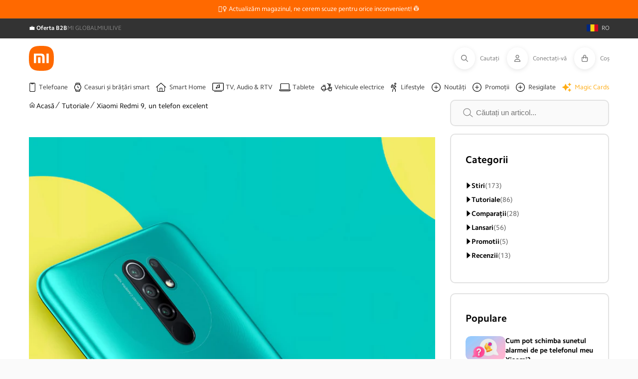

--- FILE ---
content_type: text/html; charset=utf-8
request_url: https://mi-home.ro/blogs/tutoriale/xiaomi-redmi-9-un-telefon-excelent
body_size: 115149
content:
<!doctype html>
<html class="no-js" lang="ro-RO">
<head>
	<script src="//mi-home.ro/cdn/shop/files/pandectes-rules.js?v=2534360907197309913"></script>
	
	
	 
     
     
    <script id='em_product_variants' type='application/json'>
        null
    </script>
    <script id='em_product_selected_or_first_available_variant' type='application/json'>
        null
    </script>
 
<meta charset="utf-8">
  <meta http-equiv="X-UA-Compatible" content="IE=edge">
  <meta name="viewport" content="width=device-width,initial-scale=1">
  <meta name="theme-color" content="">
      <link rel="canonical" href="https://mi-home.ro/blogs/tutoriale/xiaomi-redmi-9-un-telefon-excelent"><link rel="preconnect" href="https://cdn.shopify.com" crossorigin>

  
  <link rel="icon" href="//mi-home.ro/cdn/shop/t/2/assets/favicon.png?v=9918" type="image/png">
  <link rel="shortcut icon" href="//mi-home.ro/cdn/shop/t/2/assets/favicon.png?v=9918" type="image/png">
  <link rel="apple-touch-icon" sizes="180x180" href="//mi-home.ro/cdn/shop/t/2/assets/apple-touch-icon.png?v=165928636921883217661727946480">
  <link rel="icon" type="image/png" sizes="32x32" href="//mi-home.ro/cdn/shop/files/favicon.png?crop=center&height=32&v=1727946721&width=32">
  <link rel="icon" type="image/png" sizes="16x16" href="//mi-home.ro/cdn/shop/files/favicon.png?crop=center&height=16&v=1727946721&width=16">
  <link rel="manifest" href="https://cdn.shopify.com/s/files/1/0687/0463/3147/files/site.webmanifest?v=1727945731">
  <link rel="mask-icon" href="//mi-home.ro/cdn/shop/t/2/assets/safari-pinned-tab.svg?v=55006696183026602921727946520" color="#ff6900">
  <meta name="apple-mobile-web-app-title" content="Mi-Home.ro">
  <meta name="application-name" content="Mi-Home.ro">
  <meta name="msapplication-TileColor" content="#ffffff">
  <meta name="msapplication-config" content="https://cdn.shopify.com/s/files/1/0687/0463/3147/files/browserconfig.xml?v=1727945730">
  <meta name="theme-color" content="#ffffff"><link rel="preconnect" href="https://fonts.shopifycdn.com" crossorigin>

  <title>
    Telefon Xiaomi Redmi 9 | Mi-Home.ro
</title>

  
  
    <meta name="description" content="Hei, ți-a fost poftă de ceva dulce? Sau poate de ceva la fel de plăcut? Poate că este o poftă de Redmi 9, o mică bijuterie care va veghea cu fidelitate alături de tine.">
  

  

  

  <script src="//mi-home.ro/cdn/shop/t/2/assets/global.js?v=23083956293100131371687869884" defer="defer"></script>
  
    <script src="//mi-home.ro/cdn/shop/t/2/assets/aos.js?v=175528031473381956261680593881"></script>
  

  <script>window.performance && window.performance.mark && window.performance.mark('shopify.content_for_header.start');</script><meta name="facebook-domain-verification" content="b0uj3dm9i69weq0277tj8lixahccht">
<meta id="shopify-digital-wallet" name="shopify-digital-wallet" content="/70587842882/digital_wallets/dialog">
<link rel="alternate" type="application/atom+xml" title="Feed" href="/blogs/tutoriale.atom" />
<script async="async" src="/checkouts/internal/preloads.js?locale=ro-RO"></script>
<script id="shopify-features" type="application/json">{"accessToken":"83837a6394b2f9462d5fb59b9b4d6397","betas":["rich-media-storefront-analytics"],"domain":"mi-home.ro","predictiveSearch":true,"shopId":70587842882,"locale":"ro"}</script>
<script>var Shopify = Shopify || {};
Shopify.shop = "mi-home-ro.myshopify.com";
Shopify.locale = "ro-RO";
Shopify.currency = {"active":"RON","rate":"1.0"};
Shopify.country = "RO";
Shopify.theme = {"name":"mihome3.0\/live\/mi-home-ro","id":146984141128,"schema_name":"Mi-Home by ROLV","schema_version":"3.0.20","theme_store_id":null,"role":"main"};
Shopify.theme.handle = "null";
Shopify.theme.style = {"id":null,"handle":null};
Shopify.cdnHost = "mi-home.ro/cdn";
Shopify.routes = Shopify.routes || {};
Shopify.routes.root = "/";</script>
<script type="module">!function(o){(o.Shopify=o.Shopify||{}).modules=!0}(window);</script>
<script>!function(o){function n(){var o=[];function n(){o.push(Array.prototype.slice.apply(arguments))}return n.q=o,n}var t=o.Shopify=o.Shopify||{};t.loadFeatures=n(),t.autoloadFeatures=n()}(window);</script>
<script id="shop-js-analytics" type="application/json">{"pageType":"article"}</script>
<script defer="defer" async type="module" src="//mi-home.ro/cdn/shopifycloud/shop-js/modules/v2/client.init-shop-cart-sync_BrMiuKTl.ro-RO.esm.js"></script>
<script defer="defer" async type="module" src="//mi-home.ro/cdn/shopifycloud/shop-js/modules/v2/chunk.common_Du-6Yuvl.esm.js"></script>
<script defer="defer" async type="module" src="//mi-home.ro/cdn/shopifycloud/shop-js/modules/v2/chunk.modal_D8avCJSe.esm.js"></script>
<script type="module">
  await import("//mi-home.ro/cdn/shopifycloud/shop-js/modules/v2/client.init-shop-cart-sync_BrMiuKTl.ro-RO.esm.js");
await import("//mi-home.ro/cdn/shopifycloud/shop-js/modules/v2/chunk.common_Du-6Yuvl.esm.js");
await import("//mi-home.ro/cdn/shopifycloud/shop-js/modules/v2/chunk.modal_D8avCJSe.esm.js");

  window.Shopify.SignInWithShop?.initShopCartSync?.({"fedCMEnabled":true,"windoidEnabled":true});

</script>
<script>(function() {
  var isLoaded = false;
  function asyncLoad() {
    if (isLoaded) return;
    isLoaded = true;
    var urls = ["https:\/\/convoy.usecorner.io\/convoy.js?shop=mi-home-ro.myshopify.com","https:\/\/pixel.cornercart.io\/embed.js?shop=mi-home-ro.myshopify.com","https:\/\/schemaplusfiles.s3.amazonaws.com\/loader.min.js?shop=mi-home-ro.myshopify.com","https:\/\/s3.eu-west-1.amazonaws.com\/production-klarna-il-shopify-osm\/e4ed485f4434fc99f5aa3b93cca936c341960f05\/mi-home-ro.myshopify.com-1731409243710.js?shop=mi-home-ro.myshopify.com"];
    for (var i = 0; i < urls.length; i++) {
      var s = document.createElement('script');
      s.type = 'text/javascript';
      s.async = true;
      s.src = urls[i];
      var x = document.getElementsByTagName('script')[0];
      x.parentNode.insertBefore(s, x);
    }
  };
  if(window.attachEvent) {
    window.attachEvent('onload', asyncLoad);
  } else {
    window.addEventListener('load', asyncLoad, false);
  }
})();</script>
<script id="__st">var __st={"a":70587842882,"offset":7200,"reqid":"cb94f490-b803-4ef8-9397-a14c59f18388-1769177667","pageurl":"mi-home.ro\/blogs\/tutoriale\/xiaomi-redmi-9-un-telefon-excelent","s":"articles-605824155976","u":"666ebe0d8c90","p":"article","rtyp":"article","rid":605824155976};</script>
<script>window.ShopifyPaypalV4VisibilityTracking = true;</script>
<script id="captcha-bootstrap">!function(){'use strict';const t='contact',e='account',n='new_comment',o=[[t,t],['blogs',n],['comments',n],[t,'customer']],c=[[e,'customer_login'],[e,'guest_login'],[e,'recover_customer_password'],[e,'create_customer']],r=t=>t.map((([t,e])=>`form[action*='/${t}']:not([data-nocaptcha='true']) input[name='form_type'][value='${e}']`)).join(','),a=t=>()=>t?[...document.querySelectorAll(t)].map((t=>t.form)):[];function s(){const t=[...o],e=r(t);return a(e)}const i='password',u='form_key',d=['recaptcha-v3-token','g-recaptcha-response','h-captcha-response',i],f=()=>{try{return window.sessionStorage}catch{return}},m='__shopify_v',_=t=>t.elements[u];function p(t,e,n=!1){try{const o=window.sessionStorage,c=JSON.parse(o.getItem(e)),{data:r}=function(t){const{data:e,action:n}=t;return t[m]||n?{data:e,action:n}:{data:t,action:n}}(c);for(const[e,n]of Object.entries(r))t.elements[e]&&(t.elements[e].value=n);n&&o.removeItem(e)}catch(o){console.error('form repopulation failed',{error:o})}}const l='form_type',E='cptcha';function T(t){t.dataset[E]=!0}const w=window,h=w.document,L='Shopify',v='ce_forms',y='captcha';let A=!1;((t,e)=>{const n=(g='f06e6c50-85a8-45c8-87d0-21a2b65856fe',I='https://cdn.shopify.com/shopifycloud/storefront-forms-hcaptcha/ce_storefront_forms_captcha_hcaptcha.v1.5.2.iife.js',D={infoText:'Protejat prin hCaptcha',privacyText:'Confidențialitate',termsText:'Condiții'},(t,e,n)=>{const o=w[L][v],c=o.bindForm;if(c)return c(t,g,e,D).then(n);var r;o.q.push([[t,g,e,D],n]),r=I,A||(h.body.append(Object.assign(h.createElement('script'),{id:'captcha-provider',async:!0,src:r})),A=!0)});var g,I,D;w[L]=w[L]||{},w[L][v]=w[L][v]||{},w[L][v].q=[],w[L][y]=w[L][y]||{},w[L][y].protect=function(t,e){n(t,void 0,e),T(t)},Object.freeze(w[L][y]),function(t,e,n,w,h,L){const[v,y,A,g]=function(t,e,n){const i=e?o:[],u=t?c:[],d=[...i,...u],f=r(d),m=r(i),_=r(d.filter((([t,e])=>n.includes(e))));return[a(f),a(m),a(_),s()]}(w,h,L),I=t=>{const e=t.target;return e instanceof HTMLFormElement?e:e&&e.form},D=t=>v().includes(t);t.addEventListener('submit',(t=>{const e=I(t);if(!e)return;const n=D(e)&&!e.dataset.hcaptchaBound&&!e.dataset.recaptchaBound,o=_(e),c=g().includes(e)&&(!o||!o.value);(n||c)&&t.preventDefault(),c&&!n&&(function(t){try{if(!f())return;!function(t){const e=f();if(!e)return;const n=_(t);if(!n)return;const o=n.value;o&&e.removeItem(o)}(t);const e=Array.from(Array(32),(()=>Math.random().toString(36)[2])).join('');!function(t,e){_(t)||t.append(Object.assign(document.createElement('input'),{type:'hidden',name:u})),t.elements[u].value=e}(t,e),function(t,e){const n=f();if(!n)return;const o=[...t.querySelectorAll(`input[type='${i}']`)].map((({name:t})=>t)),c=[...d,...o],r={};for(const[a,s]of new FormData(t).entries())c.includes(a)||(r[a]=s);n.setItem(e,JSON.stringify({[m]:1,action:t.action,data:r}))}(t,e)}catch(e){console.error('failed to persist form',e)}}(e),e.submit())}));const S=(t,e)=>{t&&!t.dataset[E]&&(n(t,e.some((e=>e===t))),T(t))};for(const o of['focusin','change'])t.addEventListener(o,(t=>{const e=I(t);D(e)&&S(e,y())}));const B=e.get('form_key'),M=e.get(l),P=B&&M;t.addEventListener('DOMContentLoaded',(()=>{const t=y();if(P)for(const e of t)e.elements[l].value===M&&p(e,B);[...new Set([...A(),...v().filter((t=>'true'===t.dataset.shopifyCaptcha))])].forEach((e=>S(e,t)))}))}(h,new URLSearchParams(w.location.search),n,t,e,['guest_login'])})(!0,!0)}();</script>
<script integrity="sha256-4kQ18oKyAcykRKYeNunJcIwy7WH5gtpwJnB7kiuLZ1E=" data-source-attribution="shopify.loadfeatures" defer="defer" src="//mi-home.ro/cdn/shopifycloud/storefront/assets/storefront/load_feature-a0a9edcb.js" crossorigin="anonymous"></script>
<script data-source-attribution="shopify.dynamic_checkout.dynamic.init">var Shopify=Shopify||{};Shopify.PaymentButton=Shopify.PaymentButton||{isStorefrontPortableWallets:!0,init:function(){window.Shopify.PaymentButton.init=function(){};var t=document.createElement("script");t.src="https://mi-home.ro/cdn/shopifycloud/portable-wallets/latest/portable-wallets.ro.js",t.type="module",document.head.appendChild(t)}};
</script>
<script data-source-attribution="shopify.dynamic_checkout.buyer_consent">
  function portableWalletsHideBuyerConsent(e){var t=document.getElementById("shopify-buyer-consent"),n=document.getElementById("shopify-subscription-policy-button");t&&n&&(t.classList.add("hidden"),t.setAttribute("aria-hidden","true"),n.removeEventListener("click",e))}function portableWalletsShowBuyerConsent(e){var t=document.getElementById("shopify-buyer-consent"),n=document.getElementById("shopify-subscription-policy-button");t&&n&&(t.classList.remove("hidden"),t.removeAttribute("aria-hidden"),n.addEventListener("click",e))}window.Shopify?.PaymentButton&&(window.Shopify.PaymentButton.hideBuyerConsent=portableWalletsHideBuyerConsent,window.Shopify.PaymentButton.showBuyerConsent=portableWalletsShowBuyerConsent);
</script>
<script data-source-attribution="shopify.dynamic_checkout.cart.bootstrap">document.addEventListener("DOMContentLoaded",(function(){function t(){return document.querySelector("shopify-accelerated-checkout-cart, shopify-accelerated-checkout")}if(t())Shopify.PaymentButton.init();else{new MutationObserver((function(e,n){t()&&(Shopify.PaymentButton.init(),n.disconnect())})).observe(document.body,{childList:!0,subtree:!0})}}));
</script>
<script id="sections-script" data-sections="header,footer" defer="defer" src="//mi-home.ro/cdn/shop/t/2/compiled_assets/scripts.js?v=9918"></script>
<script>window.performance && window.performance.mark && window.performance.mark('shopify.content_for_header.end');</script>


  <style data-shopify>

    /* latin-ext */
    @font-face {
    font-family: 'Camphor Pro VF';
    font-style: normal;
    font-weight: 100 900;
    font-display: swap;
    src: url(//mi-home.ro/cdn/shop/t/2/assets/Camphor-Pro-VF.woff2?v=65657793359942985811680593882) format('woff2');
    unicode-range: U+0100-024F, U+0259, U+1E00-1EFF, U+2020, U+20A0-20AB, U+20AD-20CF, U+2113, U+2C60-2C7F, U+A720-A7FF;
    }
    /* latin */
    @font-face {
    font-family: 'Camphor Pro VF';
    font-style: normal;
    font-weight: 100 900;
    font-display: swap;
    src: url(//mi-home.ro/cdn/shop/t/2/assets/Camphor-Pro-VF-ext.woff2?v=71330923756417935701680593881) format('woff2');
    unicode-range: U+0000-00FF, U+0131, U+0152-0153, U+02BB-02BC, U+02C6, U+02DA, U+02DC, U+2000-206F, U+2074, U+20AC, U+2122, U+2191, U+2193, U+2212, U+2215, U+FEFF, U+FFFD;
    }
    /* latin-ext */
    @font-face {
    font-family: 'Camphor Pro';
    font-style: normal;
    font-weight: 100;
    font-display: swap;
    src: url(//mi-home.ro/cdn/shop/t/2/assets/Camphor-Pro-Thin-ext.woff2?v=71330923756417935701680593884) format('woff2');
    unicode-range: U+0100-024F, U+0259, U+1E00-1EFF, U+2020, U+20A0-20AB, U+20AD-20CF, U+2113, U+2C60-2C7F, U+A720-A7FF;
    }
    /* latin */
    @font-face {
    font-family: 'Camphor Pro';
    font-style: normal;
    font-weight: 100;
    font-display: swap;
    src: url(//mi-home.ro/cdn/shop/t/2/assets/Camphor-Pro-Thin.woff2?v=40061401952078042741680593884) format('woff2');
    unicode-range: U+0000-00FF, U+0131, U+0152-0153, U+02BB-02BC, U+02C6, U+02DA, U+02DC, U+2000-206F, U+2074, U+20AC, U+2122, U+2191, U+2193, U+2212, U+2215, U+FEFF, U+FFFD;
    }
    /* latin-ext */
    @font-face {
    font-family: 'Camphor Pro';
    font-style: normal;
    font-weight: 300;
    font-display: swap;
    src: url(//mi-home.ro/cdn/shop/t/2/assets/Camphor-Pro-Light-ext.woff2?v=5615388230401222911680593882) format('woff2');
    unicode-range: U+0100-024F, U+0259, U+1E00-1EFF, U+2020, U+20A0-20AB, U+20AD-20CF, U+2113, U+2C60-2C7F, U+A720-A7FF;
    }
    /* latin */
    @font-face {
    font-family: 'Camphor Pro';
    font-style: normal;
    font-weight: 300;
    font-display: swap;
    src: url(//mi-home.ro/cdn/shop/t/2/assets/Camphor-Pro-Light.woff2?v=89565564154968469331680593882) format('woff2');
    unicode-range: U+0000-00FF, U+0131, U+0152-0153, U+02BB-02BC, U+02C6, U+02DA, U+02DC, U+2000-206F, U+2074, U+20AC, U+2122, U+2191, U+2193, U+2212, U+2215, U+FEFF, U+FFFD;
    }
    /* latin-ext */
    @font-face {
    font-family: 'Camphor Pro';
    font-style: normal;
    font-weight: 400;
    font-display: swap;
    src: url(//mi-home.ro/cdn/shop/t/2/assets/Camphor-Pro-Regular-ext.woff2?v=27369340472931146451680593885) format('woff2');
    unicode-range: U+0100-024F, U+0259, U+1E00-1EFF, U+2020, U+20A0-20AB, U+20AD-20CF, U+2113, U+2C60-2C7F, U+A720-A7FF;
    }
    /* latin */
    @font-face {
    font-family: 'Camphor Pro';
    font-style: normal;
    font-weight: 400;
    font-display: swap;
    src: url(//mi-home.ro/cdn/shop/t/2/assets/Camphor-Pro-Regular.woff2?v=3464694432027291881680593881) format('woff2');
    unicode-range: U+0000-00FF, U+0131, U+0152-0153, U+02BB-02BC, U+02C6, U+02DA, U+02DC, U+2000-206F, U+2074, U+20AC, U+2122, U+2191, U+2193, U+2212, U+2215, U+FEFF, U+FFFD;
    }
    /* latin-ext */
    @font-face {
    font-family: 'Camphor Pro';
    font-style: normal;
    font-weight: 500;
    font-display: swap;
    src: url(//mi-home.ro/cdn/shop/t/2/assets/Camphor-Pro-Medium-ext.woff2?v=121441229547596806931680593883) format('woff2');
    unicode-range: U+0100-024F, U+0259, U+1E00-1EFF, U+2020, U+20A0-20AB, U+20AD-20CF, U+2113, U+2C60-2C7F, U+A720-A7FF;
    }
    /* latin */
    @font-face {
    font-family: 'Camphor Pro';
    font-style: normal;
    font-weight: 500;
    font-display: swap;
    src: url(//mi-home.ro/cdn/shop/t/2/assets/Camphor-Pro-Medium.woff2?v=26137483525439639351680593884) format('woff2');
    unicode-range: U+0000-00FF, U+0131, U+0152-0153, U+02BB-02BC, U+02C6, U+02DA, U+02DC, U+2000-206F, U+2074, U+20AC, U+2122, U+2191, U+2193, U+2212, U+2215, U+FEFF, U+FFFD;
    }
    /* latin-ext */
    @font-face {
    font-family: 'Camphor Pro';
    font-style: normal;
    font-weight: 700;
    font-display: swap;
    src: url(//mi-home.ro/cdn/shop/t/2/assets/Camphor-Pro-Bold-ext.woff2?v=174727780056831433111680593881) format('woff2');
    unicode-range: U+0100-024F, U+0259, U+1E00-1EFF, U+2020, U+20A0-20AB, U+20AD-20CF, U+2113, U+2C60-2C7F, U+A720-A7FF;
    }
    /* latin */
    @font-face {
    font-family: 'Camphor Pro';
    font-style: normal;
    font-weight: 700;
    font-display: swap;
    src: url(//mi-home.ro/cdn/shop/t/2/assets/Camphor-Pro-Bold.woff2?v=147658545624218825051680593882) format('woff2');
    unicode-range: U+0000-00FF, U+0131, U+0152-0153, U+02BB-02BC, U+02C6, U+02DA, U+02DC, U+2000-206F, U+2074, U+20AC, U+2122, U+2191, U+2193, U+2212, U+2215, U+FEFF, U+FFFD;
    }
    /* latin-ext */
    @font-face {
    font-family: 'Camphor Pro';
    font-style: normal;
    font-weight: 900;
    font-display: swap;
    src: url(//mi-home.ro/cdn/shop/t/2/assets/Camphor-Pro-Black-ext.woff2?v=158879193540430674251680593883) format('woff2');
    unicode-range: U+0100-024F, U+0259, U+1E00-1EFF, U+2020, U+20A0-20AB, U+20AD-20CF, U+2113, U+2C60-2C7F, U+A720-A7FF;
    }
    /* latin */
    @font-face {
    font-family: 'Camphor Pro';
    font-style: normal;
    font-weight: 900;
    font-display: swap;
    src: url(//mi-home.ro/cdn/shop/t/2/assets/Camphor-Pro-Black.woff2?v=113053091820872168041680593878) format('woff2');
    unicode-range: U+0000-00FF, U+0131, U+0152-0153, U+02BB-02BC, U+02C6, U+02DA, U+02DC, U+2000-206F, U+2074, U+20AC, U+2122, U+2191, U+2193, U+2212, U+2215, U+FEFF, U+FFFD;
    }

    @font-face {
  font-family: Roboto;
  font-weight: 400;
  font-style: normal;
  font-display: swap;
  src: url("//mi-home.ro/cdn/fonts/roboto/roboto_n4.2019d890f07b1852f56ce63ba45b2db45d852cba.woff2") format("woff2"),
       url("//mi-home.ro/cdn/fonts/roboto/roboto_n4.238690e0007583582327135619c5f7971652fa9d.woff") format("woff");
}

    @font-face {
  font-family: Roboto;
  font-weight: 700;
  font-style: normal;
  font-display: swap;
  src: url("//mi-home.ro/cdn/fonts/roboto/roboto_n7.f38007a10afbbde8976c4056bfe890710d51dec2.woff2") format("woff2"),
       url("//mi-home.ro/cdn/fonts/roboto/roboto_n7.94bfdd3e80c7be00e128703d245c207769d763f9.woff") format("woff");
}

    @font-face {
  font-family: Roboto;
  font-weight: 400;
  font-style: italic;
  font-display: swap;
  src: url("//mi-home.ro/cdn/fonts/roboto/roboto_i4.57ce898ccda22ee84f49e6b57ae302250655e2d4.woff2") format("woff2"),
       url("//mi-home.ro/cdn/fonts/roboto/roboto_i4.b21f3bd061cbcb83b824ae8c7671a82587b264bf.woff") format("woff");
}

    @font-face {
  font-family: Roboto;
  font-weight: 700;
  font-style: italic;
  font-display: swap;
  src: url("//mi-home.ro/cdn/fonts/roboto/roboto_i7.7ccaf9410746f2c53340607c42c43f90a9005937.woff2") format("woff2"),
       url("//mi-home.ro/cdn/fonts/roboto/roboto_i7.49ec21cdd7148292bffea74c62c0df6e93551516.woff") format("woff");
}

    @font-face {
  font-family: Roboto;
  font-weight: 400;
  font-style: normal;
  font-display: swap;
  src: url("//mi-home.ro/cdn/fonts/roboto/roboto_n4.2019d890f07b1852f56ce63ba45b2db45d852cba.woff2") format("woff2"),
       url("//mi-home.ro/cdn/fonts/roboto/roboto_n4.238690e0007583582327135619c5f7971652fa9d.woff") format("woff");
}


    :root {
      
        --font-body-family: "Camphor Pro";
      

      --font-body-style: normal;
      --font-body-weight: 400;
      --font-body-weight-bold: 700;

      
        --font-heading-family: "Camphor Pro";
      
      --font-heading-style: normal;
      --font-heading-weight: 400;

      --font-body-scale: 1.0;
      --font-heading-scale: 1.0;

      --color-base-text: 117, 117, 117;
      --color-shadow: 117, 117, 117;
      --color-base-background-1: 255, 255, 255;
      --color-base-background-2: 250, 250, 250;
      --color-base-solid-button-labels: 255, 255, 255;
      --color-base-outline-button-labels: 33, 33, 33;
      --color-base-accent-1: 255, 105, 0;
      --color-base-accent-2: 117, 117, 117;
      --payment-terms-background-color: #ffffff;

      --custom_bg_1: #FFFFFF;
      --custom_bg_2: #FAFAFA;

      --gradient-base-background-1: #fafafa;
      --gradient-base-background-2: #fafafa;
      --gradient-base-accent-1: #ff6900;
      --gradient-base-accent-2: #757575;

      --media-padding: px;
      --media-border-opacity: 0.05;
      --media-border-width: 1px;
      --media-radius: 0px;
      --media-shadow-opacity: 0.0;
      --media-shadow-horizontal-offset: 0px;
      --media-shadow-vertical-offset: 4px;
      --media-shadow-blur-radius: 5px;
      --media-shadow-visible: 0;

      --page-width:  1265px;
      --page-width-margin: 0rem;

      --product-card-image-padding: 0.0rem;
      --product-card-corner-radius: 0.0rem;
      --product-card-text-alignment: left;
      --product-card-border-width: 0.0rem;
      --product-card-border-opacity: 0.1;
      --product-card-shadow-opacity: 0.0;
      --product-card-shadow-visible: 0;
      --product-card-shadow-horizontal-offset: 0.0rem;
      --product-card-shadow-vertical-offset: 0.4rem;
      --product-card-shadow-blur-radius: 0.5rem;

      --collection-card-image-padding: 0.0rem;
      --collection-card-corner-radius: 0.0rem;
      --collection-card-text-alignment: left;
      --collection-card-border-width: 0.0rem;
      --collection-card-border-opacity: 0.1;
      --collection-card-shadow-opacity: 0.0;
      --collection-card-shadow-visible: 0;
      --collection-card-shadow-horizontal-offset: 0.0rem;
      --collection-card-shadow-vertical-offset: 0.4rem;
      --collection-card-shadow-blur-radius: 0.5rem;

      --blog-card-image-padding: 0.0rem;
      --blog-card-corner-radius: 0.0rem;
      --blog-card-text-alignment: left;
      --blog-card-border-width: 0.0rem;
      --blog-card-border-opacity: 0.1;
      --blog-card-shadow-opacity: 0.0;
      --blog-card-shadow-visible: 0;
      --blog-card-shadow-horizontal-offset: 0.0rem;
      --blog-card-shadow-vertical-offset: 0.4rem;
      --blog-card-shadow-blur-radius: 0.5rem;

      --badge-corner-radius: 0.8rem;

      --popup-border-width: 1px;
      --popup-border-opacity: 0.1;
      --popup-corner-radius: 0px;
      --popup-shadow-opacity: 0.0;
      --popup-shadow-horizontal-offset: 0px;
      --popup-shadow-vertical-offset: 4px;
      --popup-shadow-blur-radius: 5px;

      --drawer-border-width: 1px;
      --drawer-border-opacity: 0.1;
      --drawer-shadow-opacity: 0.0;
      --drawer-shadow-horizontal-offset: 0px;
      --drawer-shadow-vertical-offset: 4px;
      --drawer-shadow-blur-radius: 5px;

      --spacing-sections-desktop: 0px;
      --spacing-sections-mobile: 0px;

      --grid-desktop-vertical-spacing: 8px;
      --grid-desktop-horizontal-spacing: 8px;
      --grid-mobile-vertical-spacing: 4px;
      --grid-mobile-horizontal-spacing: 4px;

      --text-boxes-border-opacity: 0.1;
      --text-boxes-border-width: 0px;
      --text-boxes-radius: 0px;
      --text-boxes-shadow-opacity: 0.0;
      --text-boxes-shadow-visible: 0;
      --text-boxes-shadow-horizontal-offset: 0px;
      --text-boxes-shadow-vertical-offset: 4px;
      --text-boxes-shadow-blur-radius: 5px;

      --buttons-radius: 8px;
      --buttons-radius-outset: 9px;
      --buttons-border-width: 1px;
      --buttons-border-opacity: 1.0;
      --buttons-shadow-opacity: 0.0;
      --buttons-shadow-visible: 0;
      --buttons-shadow-horizontal-offset: 0px;
      --buttons-shadow-vertical-offset: 4px;
      --buttons-shadow-blur-radius: 5px;
      --buttons-border-offset: 0.3px;

      --inputs-radius: 8px;
      --inputs-height: 34px;
      --inputs-padding:  calc(34 / 4)px 40px;
      --inputs-font-size: 12px;
      --inputs-border-width: 1px;
      --inputs-border-opacity: 0.55;
      --inputs-shadow-opacity: 0.0;
      --inputs-shadow-horizontal-offset: 0px;
      --inputs-margin-offset: 0px;
      --inputs-shadow-vertical-offset: 4px;
      --inputs-shadow-blur-radius: 5px;
      --inputs-radius-outset: 9px;

      --variant-pills-radius: 8px;
      --variant-pills-border-width: 1px;
      --variant-pills-border-opacity: 0.55;
      --variant-pills-shadow-opacity: 0.0;
      --variant-pills-shadow-horizontal-offset: 0px;
      --variant-pills-shadow-vertical-offset: 4px;
      --variant-pills-shadow-blur-radius: 5px;

      --header-icon-font-size: 12px;
      --header-icon-font-weight: 400;
    }

    *,
    *::before,
    *::after {
      box-sizing: inherit;
    }

    html {
      box-sizing: border-box;
      font-size: calc(var(--font-body-scale) * 62.5%);
      height: 100%;
    }

    body {
      display: grid;
      grid-template-rows: auto auto 1fr auto;
      grid-template-columns: 100%;
      min-height: 100%;
      margin: 0;
      font-size: 1.5rem;
      letter-spacing: 0.06rem;
      line-height: calc(1 + 0.8 / var(--font-body-scale));
      font-family: "Camphor Pro";
      font-style: var(--font-body-style);
      font-weight: var(--font-body-weight);
    }

    
      .badge.price__badge-sale {
        background-color: #fff0e9;
        border-color: #ff6900;
        color: #ff6900;
      }
      .badge.price__badge-sold-out {
        background-color: #e0e0e0;
        border-color: #b0b0b0;
        color: #b0b0b0;
      }
      .badge.product__badge-new-arrival {
        background-color: #eef8ee;
        border-color: #50c050;
        color: #50c050;
      }
    

    @media screen and (min-width: 750px) {
      body {
        font-size: 1.4rem;
      }
    }
  </style>

  <link href="//mi-home.ro/cdn/shop/t/2/assets/base.css?v=170560570641248386461689752351" rel="stylesheet" type="text/css" media="all" />
  <link href="//mi-home.ro/cdn/shop/t/2/assets/custom-styles.css?v=6483329746483236001689752355" rel="stylesheet" type="text/css" media="all" />
  <link href="//mi-home.ro/cdn/shop/t/2/assets/glightbox.css?v=29479230521447275861689752356" rel="stylesheet" type="text/css" media="all" />

  
    <link href="//mi-home.ro/cdn/shop/t/2/assets/aos.css?v=18405724247652668961680593882" rel="stylesheet" type="text/css" media="all" />
  
<link rel="preload" as="font" href="//mi-home.ro/cdn/fonts/roboto/roboto_n4.2019d890f07b1852f56ce63ba45b2db45d852cba.woff2" type="font/woff2" crossorigin><link rel="preload" as="font" href="//mi-home.ro/cdn/fonts/roboto/roboto_n4.2019d890f07b1852f56ce63ba45b2db45d852cba.woff2" type="font/woff2" crossorigin><link rel="stylesheet" href="//mi-home.ro/cdn/shop/t/2/assets/component-predictive-search.css?v=46873199393253444281680593881" media="print" onload="this.media='all'"><script>document.documentElement.className = document.documentElement.className.replace('no-js', 'js');
    if (Shopify.designMode) {
      document.documentElement.classList.add('shopify-design-mode');
    }
  </script>

  <script src="https://kit.fontawesome.com/49488b20df.js" crossorigin="anonymous"></script>
  <script src="//mi-home.ro/cdn/shop/t/2/assets/glightbox.js?v=155266784020169669261680593883" async></script>

  <link rel="dns-prefetch" href="https://cdn.secomapp.com/">
<link rel="dns-prefetch" href="https://ajax.googleapis.com/">
<link rel="dns-prefetch" href="https://cdnjs.cloudflare.com/">
<link rel="preload" as="stylesheet" href="//mi-home.ro/cdn/shop/t/2/assets/sca-pp.css?v=178374312540912810101680593884">

<link rel="stylesheet" href="//mi-home.ro/cdn/shop/t/2/assets/sca-pp.css?v=178374312540912810101680593884">
 <script>
  
  SCAPPShop = {};
    
  </script> 

  




  
  
    <!-- Google Tag Manager -->
<script>(function(w,d,s,l,i){w[l]=w[l]||[];w[l].push({'gtm.start':
new Date().getTime(),event:'gtm.js'});var f=d.getElementsByTagName(s)[0],
j=d.createElement(s),dl=l!='dataLayer'?'&l='+l:'';j.async=true;j.src=
'https://www.googletagmanager.com/gtm.js?id='+i+dl;f.parentNode.insertBefore(j,f);
})(window,document,'script','dataLayer','GTM-KLJXR8Z');</script>
<!-- End Google Tag Manager -->
  

  
    
  
<script src="https://schemaplus-cdn.s3.amazonaws.com/loader-db1ff7de5ec0fe28f089de4d74a14e51-mi-home-ro.min.js" async> </script>
<!-- BEGIN app block: shopify://apps/pandectes-gdpr/blocks/banner/58c0baa2-6cc1-480c-9ea6-38d6d559556a -->
  
    
      <!-- TCF is active, scripts are loaded above -->
      
        <script>
          if (!window.PandectesRulesSettings) {
            window.PandectesRulesSettings = {"store":{"id":70587842882,"adminMode":false,"headless":false,"storefrontRootDomain":"","checkoutRootDomain":"","storefrontAccessToken":""},"banner":{"cookiesBlockedByDefault":"0","hybridStrict":false,"isActive":true},"geolocation":{"brOnly":false,"caOnly":false,"euOnly":false,"jpOnly":false,"thOnly":false,"canadaOnly":false,"canadaLaw25":false,"canadaPipeda":false,"globalVisibility":true},"blocker":{"isActive":false,"googleConsentMode":{"isActive":false,"id":"","analyticsId":"","adStorageCategory":4,"analyticsStorageCategory":2,"functionalityStorageCategory":1,"personalizationStorageCategory":1,"securityStorageCategory":0,"customEvent":true,"redactData":true,"urlPassthrough":false},"facebookPixel":{"isActive":false,"id":"","ldu":false},"microsoft":{},"clarity":{},"rakuten":{"isActive":false,"cmp":false,"ccpa":false},"gpcIsActive":false,"defaultBlocked":0,"patterns":{"whiteList":[],"blackList":{"1":[],"2":[],"4":[],"8":[]},"iframesWhiteList":[],"iframesBlackList":{"1":[],"2":[],"4":[],"8":[]},"beaconsWhiteList":[],"beaconsBlackList":{"1":[],"2":[],"4":[],"8":[]}}}};
            const rulesScript = document.createElement('script');
            window.PandectesRulesSettings.auto = true;
            rulesScript.src = "https://cdn.shopify.com/extensions/019be439-d987-77f1-acec-51375980d6df/gdpr-241/assets/pandectes-rules.js";
            const firstChild = document.head.firstChild;
            document.head.insertBefore(rulesScript, firstChild);
          }
        </script>
      
      <script>
        
          window.PandectesSettings = {"store":{"id":70587842882,"plan":"premium","theme":"mihome3.0/live/mi-home-ro","primaryLocale":"ro","adminMode":false,"headless":false,"storefrontRootDomain":"","checkoutRootDomain":"","storefrontAccessToken":""},"tsPublished":1762526242,"declaration":{"showPurpose":false,"showProvider":false,"showDateGenerated":true},"language":{"unpublished":[],"languageMode":"Multilingual","fallbackLanguage":"ro","languageDetection":"locale","languagesSupported":["en"]},"texts":{"managed":{"headerText":{"en":"We respect your privacy","ro":"Vă respectăm confidențialitatea!"},"consentText":{"en":"This website uses cookies to ensure you get the best experience.","ro":"Acest site web folosește cookie-uri pentru a vă asigura cea mai bună experiență."},"linkText":{"en":"Learn more","ro":"Află mai multe"},"imprintText":{"en":"Imprint","ro":"Imprima"},"googleLinkText":{"en":"Google's Privacy Terms","ro":"Termenii de confidențialitate Google"},"allowButtonText":{"en":"Accept","ro":"Accept"},"denyButtonText":{"en":"Decline","ro":"Refuz"},"dismissButtonText":{"en":"Ok","ro":"Bine"},"leaveSiteButtonText":{"en":"Leave this site","ro":"Părăsiți acest site"},"preferencesButtonText":{"en":"Preferences","ro":"Preferințe"},"cookiePolicyText":{"en":"Cookie policy","ro":"Politica privind cookie-urile"},"preferencesPopupTitleText":{"en":"Manage consent preferences","ro":"Gestionați preferințele de consimțământ"},"preferencesPopupIntroText":{"en":"We use cookies to optimize website functionality, analyze the performance, and provide personalized experience to you. Some cookies are essential to make the website operate and function correctly. Those cookies cannot be disabled. In this window you can manage your preference of cookies.","ro":"Folosim cookie-uri pentru a optimiza funcționalitatea site-ului web, a analiza performanța și a vă oferi experiență personalizată. Unele cookie-uri sunt esențiale pentru ca site-ul web să funcționeze și să funcționeze corect. Aceste cookie-uri nu pot fi dezactivate. În această fereastră puteți gestiona preferința dvs. pentru cookie-uri."},"preferencesPopupSaveButtonText":{"en":"Save preferences","ro":"Salvați preferințele"},"preferencesPopupCloseButtonText":{"en":"Close","ro":"Închide"},"preferencesPopupAcceptAllButtonText":{"en":"Accept all","ro":"Accepta toate"},"preferencesPopupRejectAllButtonText":{"en":"Reject all","ro":"Respingeți toate"},"cookiesDetailsText":{"en":"Cookies details","ro":"Detalii despre cookie-uri"},"preferencesPopupAlwaysAllowedText":{"en":"Always allowed","ro":"Mereu permis"},"accessSectionParagraphText":{"en":"You have the right to request access to your data at any time.","ro":"Aveți dreptul de a vă putea accesa datele în orice moment."},"accessSectionTitleText":{"en":"Data portability","ro":"Portabilitatea datelor"},"accessSectionAccountInfoActionText":{"en":"Personal data","ro":"Date personale"},"accessSectionDownloadReportActionText":{"en":"Request export","ro":"Descarca toate"},"accessSectionGDPRRequestsActionText":{"en":"Data subject requests","ro":"Solicitări ale persoanei vizate"},"accessSectionOrdersRecordsActionText":{"en":"Orders","ro":"Comenzi"},"rectificationSectionParagraphText":{"en":"You have the right to request your data to be updated whenever you think it is appropriate.","ro":"Aveți dreptul de a solicita actualizarea datelor dvs. ori de câte ori credeți că este adecvat."},"rectificationSectionTitleText":{"en":"Data Rectification","ro":"Rectificarea datelor"},"rectificationCommentPlaceholder":{"en":"Describe what you want to be updated","ro":"Descrieți ce doriți să fiți actualizat"},"rectificationCommentValidationError":{"en":"Comment is required","ro":"Comentariul este obligatoriu"},"rectificationSectionEditAccountActionText":{"en":"Request an update","ro":"Solicitați o actualizare"},"erasureSectionTitleText":{"en":"Right to be forgotten","ro":"Dreptul de a fi uitat"},"erasureSectionParagraphText":{"en":"You have the right to ask all your data to be erased. After that, you will no longer be able to access your account.","ro":"Aveți dreptul să solicitați ștergerea tuturor datelor dvs. După aceea, nu veți mai putea accesa contul dvs."},"erasureSectionRequestDeletionActionText":{"en":"Request personal data deletion","ro":"Solicitați ștergerea datelor cu caracter personal"},"consentDate":{"en":"Consent date","ro":"Data consimțământului"},"consentId":{"en":"Consent ID","ro":"ID de consimțământ"},"consentSectionChangeConsentActionText":{"en":"Change consent preference","ro":"Schimbați preferința de consimțământ"},"consentSectionConsentedText":{"en":"You consented to the cookies policy of this website on","ro":"Ați fost de acord cu politica de cookie-uri a acestui site web pe"},"consentSectionNoConsentText":{"en":"You have not consented to the cookies policy of this website.","ro":"Nu ați consimțit politica de cookie-uri a acestui site web."},"consentSectionTitleText":{"en":"Your cookie consent","ro":"Consimțământul dumneavoastră pentru cookie-uri"},"consentStatus":{"en":"Consent preference","ro":"Preferință de consimțământ"},"confirmationFailureMessage":{"en":"Your request was not verified. Please try again and if problem persists, contact store owner for assistance","ro":"Solicitarea dvs. nu a fost confirmată. Încercați din nou și dacă problema persistă, contactați proprietarul magazinului pentru asistență"},"confirmationFailureTitle":{"en":"A problem occurred","ro":"A apărut o problemă"},"confirmationSuccessMessage":{"en":"We will soon get back to you as to your request.","ro":"Vom reveni în curând la cererea dvs."},"confirmationSuccessTitle":{"en":"Your request is verified","ro":"Solicitarea dvs. este confirmată"},"guestsSupportEmailFailureMessage":{"en":"Your request was not submitted. Please try again and if problem persists, contact store owner for assistance.","ro":"Solicitarea dvs. nu a fost trimisă. Încercați din nou și dacă problema persistă, contactați proprietarul magazinului pentru asistență."},"guestsSupportEmailFailureTitle":{"en":"A problem occurred","ro":"A apărut o problemă"},"guestsSupportEmailPlaceholder":{"en":"E-mail address","ro":"Adresa de e-mail"},"guestsSupportEmailSuccessMessage":{"en":"If you are registered as a customer of this store, you will soon receive an email with instructions on how to proceed.","ro":"Dacă sunteți înregistrat ca client al acestui magazin, în curând veți primi un e-mail cu instrucțiuni despre cum să procedați."},"guestsSupportEmailSuccessTitle":{"en":"Thank you for your request","ro":"Vă mulțumim pentru cererea dvs"},"guestsSupportEmailValidationError":{"en":"Email is not valid","ro":"E-mailul nu este valid"},"guestsSupportInfoText":{"en":"Please login with your customer account to further proceed.","ro":"Vă rugăm să vă conectați cu contul dvs. de client pentru a continua."},"submitButton":{"en":"Submit","ro":"Trimite"},"submittingButton":{"en":"Submitting...","ro":"Se trimite ..."},"cancelButton":{"en":"Cancel","ro":"Anulare"},"declIntroText":{"en":"We use cookies to optimize website functionality, analyze the performance, and provide personalized experience to you. Some cookies are essential to make the website operate and function correctly. Those cookies cannot be disabled. In this window you can manage your preference of cookies.","ro":"Folosim cookie-uri pentru a optimiza funcționalitatea site-ului web, pentru a analiza performanța și pentru a vă oferi o experiență personalizată. Unele cookie-uri sunt esențiale pentru ca site-ul să funcționeze și să funcționeze corect. Aceste cookie-uri nu pot fi dezactivate. În această fereastră vă puteți gestiona preferințele de cookie-uri."},"declName":{"en":"Name","ro":"Nume"},"declPurpose":{"en":"Purpose","ro":"Scop"},"declType":{"en":"Type","ro":"Tip"},"declRetention":{"en":"Retention","ro":"Retenţie"},"declProvider":{"en":"Provider","ro":"Furnizor"},"declFirstParty":{"en":"First-party","ro":"First-party"},"declThirdParty":{"en":"Third-party","ro":"Terț"},"declSeconds":{"en":"seconds","ro":"secunde"},"declMinutes":{"en":"minutes","ro":"minute"},"declHours":{"en":"hours","ro":"ore"},"declDays":{"en":"days","ro":"zile"},"declWeeks":{"en":"week(s)","ro":"săptămână(i)"},"declMonths":{"en":"months","ro":"luni"},"declYears":{"en":"years","ro":"ani"},"declSession":{"en":"Session","ro":"Sesiune"},"declDomain":{"en":"Domain","ro":"Domeniu"},"declPath":{"en":"Path","ro":"cale"}},"categories":{"strictlyNecessaryCookiesTitleText":{"en":"Strictly necessary cookies","ro":"Cookie-uri strict necesare"},"strictlyNecessaryCookiesDescriptionText":{"en":"These cookies are essential in order to enable you to move around the website and use its features, such as accessing secure areas of the website. The website cannot function properly without these cookies.","ro":"Aceste cookie-uri sunt esențiale pentru a vă permite să vă deplasați pe site-ul web și să utilizați caracteristicile acestuia, cum ar fi accesarea zonelor securizate ale site-ului web. Site-ul web nu poate funcționa corect fără aceste cookie-uri."},"functionalityCookiesTitleText":{"en":"Functional cookies","ro":"Cookie-uri funcționale"},"functionalityCookiesDescriptionText":{"en":"These cookies enable the site to provide enhanced functionality and personalisation. They may be set by us or by third party providers whose services we have added to our pages. If you do not allow these cookies then some or all of these services may not function properly.","ro":"Aceste cookie-uri permit site-ului să ofere funcționalități și personalizare îmbunătățite. Acestea pot fi setate de noi sau de furnizori terți ale căror servicii le-am adăugat pe paginile noastre. Dacă nu permiteți aceste cookie-uri, este posibil ca unele sau toate aceste servicii să nu funcționeze corect."},"performanceCookiesTitleText":{"en":"Performance cookies","ro":"Cookie-uri de performanță"},"performanceCookiesDescriptionText":{"en":"These cookies enable us to monitor and improve the performance of our website. For example, they allow us to count visits, identify traffic sources and see which parts of the site are most popular.","ro":"Aceste cookie-uri ne permit să monitorizăm și să îmbunătățim performanța site-ului nostru web. De exemplu, acestea ne permit să numărăm vizitele, să identificăm sursele de trafic și să vedem ce părți ale site-ului sunt cele mai populare."},"targetingCookiesTitleText":{"en":"Targeting cookies","ro":"Cookie-uri de direcționare"},"targetingCookiesDescriptionText":{"en":"These cookies may be set through our site by our advertising partners. They may be used by those companies to build a profile of your interests and show you relevant adverts on other sites.    They do not store directly personal information, but are based on uniquely identifying your browser and internet device. If you do not allow these cookies, you will experience less targeted advertising.","ro":"Aceste cookie-uri pot fi setate prin intermediul site-ului nostru de către partenerii noștri publicitari. Acestea pot fi utilizate de acele companii pentru a-ți construi un profil al intereselor și pentru a-ți arăta reclame relevante pe alte site-uri. Nu stochează în mod direct informații personale, ci se bazează pe identificarea unică a browserului și a dispozitivului dvs. de internet. Dacă nu permiteți aceste cookie-uri, veți experimenta publicitate mai puțin direcționată."},"unclassifiedCookiesTitleText":{"en":"Unclassified cookies","ro":"Cookie-uri neclasificate"},"unclassifiedCookiesDescriptionText":{"en":"Unclassified cookies are cookies that we are in the process of classifying, together with the providers of individual cookies.","ro":"Cookie-urile neclasificate sunt cookie-uri pe care suntem în curs de clasificare, împreună cu furnizorii de cookie-uri individuale."}},"auto":{}},"library":{"previewMode":false,"fadeInTimeout":0,"defaultBlocked":0,"showLink":true,"showImprintLink":false,"showGoogleLink":false,"enabled":true,"cookie":{"expiryDays":365,"secure":true},"dismissOnScroll":false,"dismissOnWindowClick":true,"dismissOnTimeout":false,"palette":{"popup":{"background":"#FFFFFF","backgroundForCalculations":{"a":1,"b":255,"g":255,"r":255},"text":"#000000"},"button":{"background":"#FF6900","backgroundForCalculations":{"a":1,"b":0,"g":105,"r":255},"text":"#FFFFFF","textForCalculation":{"a":1,"b":255,"g":255,"r":255},"border":"transparent"}},"content":{"href":"https://mi-home-ro.myshopify.com/policies/privacy-policy","imprintHref":"/","close":"&#10005;","target":"","logo":"<img class=\"cc-banner-logo\" style=\"max-height: 40px;\" src=\"https://mi-home-ro.myshopify.com/cdn/shop/files/pandectes-banner-logo.png\" alt=\"Cookie banner\" />"},"window":"<div role=\"dialog\" aria-labelledby=\"cookieconsent:head\" aria-describedby=\"cookieconsent:desc\" id=\"pandectes-banner\" class=\"cc-window-wrapper cc-bottom-left-wrapper\"><div class=\"pd-cookie-banner-window cc-window {{classes}}\">{{children}}</div></div>","compliance":{"custom":"<div class=\"cc-compliance cc-highlight\">{{preferences}}{{allow}}{{deny}}</div>"},"type":"custom","layouts":{"basic":"{{logo}}{{header}}{{messagelink}}{{compliance}}{{close}}"},"position":"bottom-left","theme":"block","revokable":false,"animateRevokable":false,"revokableReset":false,"revokableLogoUrl":"https://mi-home-ro.myshopify.com/cdn/shop/files/pandectes-reopen-logo.png","revokablePlacement":"bottom-left","revokableMarginHorizontal":15,"revokableMarginVertical":15,"static":false,"autoAttach":true,"hasTransition":true,"blacklistPage":[""],"elements":{"close":"<button aria-label=\"Închide\" type=\"button\" class=\"cc-close\">{{close}}</button>","dismiss":"<button type=\"button\" class=\"cc-btn cc-btn-decision cc-dismiss\">{{dismiss}}</button>","allow":"<button type=\"button\" class=\"cc-btn cc-btn-decision cc-allow\">{{allow}}</button>","deny":"<button type=\"button\" class=\"cc-btn cc-btn-decision cc-deny\">{{deny}}</button>","preferences":"<button type=\"button\" class=\"cc-btn cc-settings\" aria-controls=\"pd-cp-preferences\" onclick=\"Pandectes.fn.openPreferences()\">{{preferences}}</button>"}},"geolocation":{"brOnly":false,"caOnly":false,"euOnly":false,"jpOnly":false,"thOnly":false,"canadaOnly":false,"canadaLaw25":false,"canadaPipeda":false,"globalVisibility":true},"dsr":{"guestsSupport":false,"accessSectionDownloadReportAuto":false},"banner":{"resetTs":1681985018,"extraCss":"        .cc-banner-logo {max-width: 24em!important;}    @media(min-width: 768px) {.cc-window.cc-floating{max-width: 24em!important;width: 24em!important;}}    .cc-message, .pd-cookie-banner-window .cc-header, .cc-logo {text-align: center}    .cc-window-wrapper{z-index: 2147483647;}    .cc-window{z-index: 2147483647;font-family: inherit;}    .pd-cookie-banner-window .cc-header{font-family: inherit;}    .pd-cp-ui{font-family: inherit; background-color: #FFFFFF;color:#000000;}    button.pd-cp-btn, a.pd-cp-btn{background-color:#FF6900;color:#FFFFFF!important;}    input + .pd-cp-preferences-slider{background-color: rgba(0, 0, 0, 0.3)}    .pd-cp-scrolling-section::-webkit-scrollbar{background-color: rgba(0, 0, 0, 0.3)}    input:checked + .pd-cp-preferences-slider{background-color: rgba(0, 0, 0, 1)}    .pd-cp-scrolling-section::-webkit-scrollbar-thumb {background-color: rgba(0, 0, 0, 1)}    .pd-cp-ui-close{color:#000000;}    .pd-cp-preferences-slider:before{background-color: #FFFFFF}    .pd-cp-title:before {border-color: #000000!important}    .pd-cp-preferences-slider{background-color:#000000}    .pd-cp-toggle{color:#000000!important}    @media(max-width:699px) {.pd-cp-ui-close-top svg {fill: #000000}}    .pd-cp-toggle:hover,.pd-cp-toggle:visited,.pd-cp-toggle:active{color:#000000!important}    .pd-cookie-banner-window {box-shadow: 0 0 18px rgb(0 0 0 / 20%);}  ","customJavascript":{},"showPoweredBy":false,"logoHeight":40,"hybridStrict":false,"cookiesBlockedByDefault":"0","isActive":true,"implicitSavePreferences":true,"cookieIcon":false,"blockBots":false,"showCookiesDetails":true,"hasTransition":true,"blockingPage":false,"showOnlyLandingPage":false,"leaveSiteUrl":"https://www.google.com","linkRespectStoreLang":true},"cookies":{"0":[{"name":"secure_customer_sig","type":"http","domain":"mi-home-ro.myshopify.com","path":"/","provider":"Shopify","firstParty":true,"retention":"1 year(s)","session":false,"expires":1,"unit":"declYears","purpose":{"en":"Used to identify a user after they sign into a shop as a customer so they do not need to log in again.","ro":"Used in connection with customer login."}},{"name":"localization","type":"http","domain":"mi-home-ro.myshopify.com","path":"/","provider":"Shopify","firstParty":true,"retention":"1 year(s)","session":false,"expires":1,"unit":"declYears","purpose":{"en":"Used to localize the cart to the correct country.","ro":"Shopify store localization"}},{"name":"_cmp_a","type":"http","domain":".mi-home-ro.myshopify.com","path":"/","provider":"Shopify","firstParty":true,"retention":"24 hour(s)","session":false,"expires":24,"unit":"declHours","purpose":{"en":"Used for managing customer privacy settings.","ro":"Used for managing customer privacy settings."}},{"name":"keep_alive","type":"http","domain":"mi-home-ro.myshopify.com","path":"/","provider":"Shopify","firstParty":true,"retention":"30 minute(s)","session":false,"expires":30,"unit":"declMinutes","purpose":{"en":"Used when international domain redirection is enabled to determine if a request is the first one of a session.","ro":"Used in connection with buyer localization."}}],"1":[],"2":[{"name":"_s","type":"http","domain":".mi-home-ro.myshopify.com","path":"/","provider":"Shopify","firstParty":true,"retention":"30 minute(s)","session":false,"expires":30,"unit":"declMinutes","purpose":{"ro":"Shopify analytics."}},{"name":"_shopify_s","type":"http","domain":".mi-home-ro.myshopify.com","path":"/","provider":"Shopify","firstParty":true,"retention":"30 minute(s)","session":false,"expires":30,"unit":"declMinutes","purpose":{"en":"Used to identify a given browser session/shop combination. Duration is 30 minute rolling expiry of last use.","ro":"Shopify analytics."}},{"name":"_orig_referrer","type":"http","domain":".mi-home-ro.myshopify.com","path":"/","provider":"Shopify","firstParty":true,"retention":"14 day(s)","session":false,"expires":14,"unit":"declDays","purpose":{"en":"Allows merchant to identify where people are visiting them from.","ro":"Tracks landing pages."}},{"name":"_shopify_sa_p","type":"http","domain":".mi-home-ro.myshopify.com","path":"/","provider":"Shopify","firstParty":true,"retention":"30 minute(s)","session":false,"expires":30,"unit":"declMinutes","purpose":{"en":"Capture the landing page of visitor when they come from other sites to support marketing analytics.","ro":"Shopify analytics relating to marketing & referrals."}},{"name":"_landing_page","type":"http","domain":".mi-home-ro.myshopify.com","path":"/","provider":"Shopify","firstParty":true,"retention":"14 day(s)","session":false,"expires":14,"unit":"declDays","purpose":{"en":"Capture the landing page of visitor when they come from other sites.","ro":"Tracks landing pages."}},{"name":"_shopify_sa_t","type":"http","domain":".mi-home-ro.myshopify.com","path":"/","provider":"Shopify","firstParty":true,"retention":"30 minute(s)","session":false,"expires":30,"unit":"declMinutes","purpose":{"en":"Capture the landing page of visitor when they come from other sites to support marketing analytics.","ro":"Shopify analytics relating to marketing & referrals."}},{"name":"_y","type":"http","domain":".mi-home-ro.myshopify.com","path":"/","provider":"Shopify","firstParty":true,"retention":"1 year(s)","session":false,"expires":1,"unit":"declYears","purpose":{"ro":"Shopify analytics."}},{"name":"_shopify_y","type":"http","domain":".mi-home-ro.myshopify.com","path":"/","provider":"Shopify","firstParty":true,"retention":"1 year(s)","session":false,"expires":1,"unit":"declYears","purpose":{"en":"Shopify analytics.","ro":"Shopify analytics."}}],"4":[{"name":"IDE","type":"http","domain":".doubleclick.net","path":"/","provider":"Google","firstParty":true,"retention":"1 year(s)","session":false,"expires":1,"unit":"declYears","purpose":{"en":"To measure the visitors’ actions after they click through from an advert. Expires after 1 year.","ro":"To measure the visitors’ actions after they click through from an advert. Expires after 1 year."}},{"name":"_gcl_au","type":"http","domain":".mi-home-ro.myshopify.com","path":"/","provider":"Google","firstParty":true,"retention":"90 day(s)","session":false,"expires":90,"unit":"declDays","purpose":{"en":"Cookie is placed by Google Tag Manager to track conversions.","ro":"Cookie is placed by Google Tag Manager to track conversions."}}],"8":[]},"blocker":{"isActive":false,"googleConsentMode":{"id":"","analyticsId":"","isActive":false,"adStorageCategory":4,"analyticsStorageCategory":2,"personalizationStorageCategory":1,"functionalityStorageCategory":1,"customEvent":true,"securityStorageCategory":0,"redactData":true,"urlPassthrough":false},"facebookPixel":{"id":"","isActive":false,"ldu":false},"microsoft":{},"rakuten":{"isActive":false,"cmp":false,"ccpa":false},"gpcIsActive":false,"clarity":{},"defaultBlocked":0,"patterns":{"whiteList":[],"blackList":{"1":[],"2":[],"4":[],"8":[]},"iframesWhiteList":[],"iframesBlackList":{"1":[],"2":[],"4":[],"8":[]},"beaconsWhiteList":[],"beaconsBlackList":{"1":[],"2":[],"4":[],"8":[]}}}};
        
        window.addEventListener('DOMContentLoaded', function(){
          const script = document.createElement('script');
          
            script.src = "https://cdn.shopify.com/extensions/019be439-d987-77f1-acec-51375980d6df/gdpr-241/assets/pandectes-core.js";
          
          script.defer = true;
          document.body.appendChild(script);
        })
      </script>
    
  


<!-- END app block --><!-- BEGIN app block: shopify://apps/comparable-products/blocks/compare_products/a0463732-e49b-4c6e-b22b-3158b9b069a8 --><link rel="stylesheet" href="https://cdn.shopify.com/extensions/019beae4-0722-7dae-9478-15df494568ab/comparable-139/assets/comparable.css" id="comparable-main-styles" /><script src="https://cdn.shopify.com/extensions/019beae4-0722-7dae-9478-15df494568ab/comparable-139/assets/collection.js" type="text/javascript" defer></script>
<script>
  var comparableVars = {
    moneyFormat: "{{amount_with_comma_separator}} Lei",
    comparableTableUrl: "https://cdn.shopify.com/extensions/019beae4-0722-7dae-9478-15df494568ab/comparable-139/assets/table.js",
    analyticsUrl: "https://cdn.shopify.com/extensions/019beae4-0722-7dae-9478-15df494568ab/comparable-139/assets/analytics.js",
    serverDomain: 'comparable.zubrcommerce.com',
    productOptionsLoaded:true,
    pageType: "article",}
  var comparableConfig = {"enabled":true,"embed":true,"enableStickyButton":true,"compareFields":{"price":true,"vendor":true,"productType":true,"tags":false,"description":false,"addToCart":true,"enableOnAllOptions":true,"options":[]},"shopifyFields":{"price":{"enabled":true,"label":"Price","highlight":null},"vendor":{"enabled":true,"label":"Marcă","highlight":null},"productType":{"enabled":true,"label":"Tip produs","highlight":null},"description":{"enabled":false,"label":"Description","highlight":null},"tags":{"enabled":false,"label":"Tags","highlight":null},"sku":{"enabled":false,"label":"SKU","highlight":null}},"stickyButton":{"enabled":true,"alwaysShowIfProductsInCompare":true,"content":"text-icon","useIcon":true,"mobileOnlyIcon":true,"position":"right-center","iconSvg":"<svg xmlns=\"http://www.w3.org/2000/svg\" xmlns:xlink=\"http://www.w3.org/1999/xlink\" version=\"1.1\" x=\"0px\" y=\"0px\" viewBox=\"0 0 100 100\" enable-background=\"new 0 0 100 100\" xml:space=\"preserve\"><g><path d=\"M85.798,56H65v-8.389c0-2.497-1.334-3.169-3.186-1.493l-17.122,15.58c-1.852,1.676-1.805,4.419,0.046,6.095l17.054,15.579   C63.645,85.049,65,84.377,65,81.879V73h20.798C88.296,73,90,71.217,90,68.718v-7.946C90,58.275,88.296,56,85.798,56z\"/><path d=\"M54.317,37.857l-17.083-15.58C35.383,20.601,34,21.273,34,23.771V33H13.241C10.743,33,9,34.434,9,36.933v7.947   C9,47.375,10.743,50,13.241,50H34v8.039c0,2.497,1.353,3.169,3.205,1.492l17.131-15.579C56.188,42.276,56.169,39.533,54.317,37.857   z\"/></g></svg>\n","rotate":"","inline":false},"floatControls":{"enabled":false,"position":"center","elementType":"icon","floatX":6,"floatY":6,"icon":"<svg xmlns=\"http://www.w3.org/2000/svg\" xmlns:xlink=\"http://www.w3.org/1999/xlink\" version=\"1.1\" x=\"0px\" y=\"0px\" viewBox=\"0 0 100 100\" enable-background=\"new 0 0 100 100\" xml:space=\"preserve\"><g><path d=\"M85.798,56H65v-8.389c0-2.497-1.334-3.169-3.186-1.493l-17.122,15.58c-1.852,1.676-1.805,4.419,0.046,6.095l17.054,15.579   C63.645,85.049,65,84.377,65,81.879V73h20.798C88.296,73,90,71.217,90,68.718v-7.946C90,58.275,88.296,56,85.798,56z\"/><path d=\"M54.317,37.857l-17.083-15.58C35.383,20.601,34,21.273,34,23.771V33H13.241C10.743,33,9,34.434,9,36.933v7.947   C9,47.375,10.743,50,13.241,50H34v8.039c0,2.497,1.353,3.169,3.205,1.492l17.131-15.579C56.188,42.276,56.169,39.533,54.317,37.857   z\"/></g></svg>\n","showOnHover":false,"addToCompareClass":"","inComparisonClass":"","elementTag":"span","targetWrapSelector":".grid-item__content, .card-wrapper, .product-card, .productitem","targetAction":"appendChild","alignUnderCardElement":""},"customControls":{"enabled":true},"enablePages":{"enableOnAllCollections":true,"enableOnProductPages":true,"exceptCollections":[],"enableOnHomepage":false,"enableOnAnyPage":false,"exceptPages":[],"searchPage":true,"enableOnBlog":false},"styles":{"collectionCompareBtnBcolor":"#ff6900","collectionCompareBtnContent":"text-icon","collectionCompareBtnTextColor":"#fff","collectionCompareBtnPosition":"right-center","collectionXIconPosition":"left","barActionsPosition":"right","barHideWidgets":true,"barBlockProductLinks":true,"barCompareBtnOutline":false,"barCloseBtnOutline":false,"barItemContent":["image","title"],"barItemContentInline":false,"tableMobileFixFirstColumn":false,"tableBestValueHighlightColor":"#ffffdf","tableAddToCartBackgroundColor":null,"tableSoldOutBackgroundColor":null,"tableGoToCheckoutColor":null,"tableGoToCheckoutUrl":"/cart","tableNoProductsUrl":"/collections/all","tableBooleanTrueColor":"#4d9902","tableBooleanFalseColor":"#b2b2b2","tableBorder":"separate","tableNoXBorder":false,"tableNoYBorder":false,"tableTextAlign":"left","tableDescriptionShowIcon":false,"tableCustomTitleExceptions":[],"tablePriceInTableCell":false,"tablePriceMinimumFractionDigits":0,"tablePrice":{"showOldPriceFirst":false},"tableSaleBadge":{"show":false,"inline":false,"style":"percent","text":"{value}% OFF","textColor":"#e65960","showBorder":true},"tableFullWidth":true,"tableScrollMinProducts":5},"bar":{"minItemsDisable":0},"table":{"fieldsOrder":["price","sku","vendor","productType","tags","description","productOptions","customOptions"],"backButton":{"enabled":false,"position":"before-table-centered","showIcon":true},"productInfo":{"button":{"type":"add_to_cart"},"showVariantsSelector":true,"showVariantsSelectorForLink":true,"showQuantity":false},"showOnlyDifferences":{"type":"toggle"},"stickyHeader":{"enabled":false,"content":["image","title"],"contentInline":false,"minimized":false},"nextBtnEnabled":false,"hideFirstColumn":false,"noFirstColumn":{"showOptionName":false},"useBunchLoad":false},"preselectedCompare":{"products":[]},"openInPopup":false,"selectors":{"product":{"image":""},"collection":{"wrap":""}}}
var comparableGroups = [];
  var comparableLocales = {"collection_compare_btn":"Comparați","collection_float_btn":"Comparați","collection_in_comparison_btn":"In comparison","bar_compare_btn":"Comparați","bar_close_btn":"Închideți","bar_add_to_compare_btn":"Adăugați la comparație","page_add_to_cart":"Adaugați în coș","page_go_to_checkout":"Vizualizare coș","page_sold_out":"Stoc epuizat","page_quantity":"Quantity","page_show_only_differences":"Arată doar diferențele","page_show_all_features":"Show all features","page_close_compare":"Back"};comparableLocales.collection_compare_btn = `Comparați`;comparableLocales.collection_float_btn = `Comparați`;comparableLocales.collection_in_comparison_btn = `In comparison`;
    comparableLocales.bar_compare_btn = `Comparați`;
    comparableLocales.bar_close_btn = `Închideți`;
    comparableLocales.bar_add_to_compare_btn = `Adăugați la comparație`;
    comparableLocales.page_add_to_cart = `Adaugați în coș`;
    comparableLocales.page_go_to_checkout = `Vizualizare coș`;
    comparableLocales.page_sold_out = `Stoc epuizat`;
    comparableLocales.page_quantity = `Quantity`;
    comparableLocales.page_show_only_differences = `Arată doar diferențele`;
    comparableLocales.page_show_all_features = `Show all features`;
    comparableLocales.page_close_compare = `Back`;function comparableLoadTableScript() {
    if(document.querySelector('[data-behavior="comparable-table-script"]')) {
      return
    }
    const scriptEl = document.createElement('script')
    scriptEl.src = comparableVars.comparableTableUrl
    scriptEl.dataset.behavior = 'comparable-table-script'
    document.body.append(scriptEl)
  }

  document.addEventListener('DOMContentLoaded', () => {
    if(document.querySelector('[data-behavior="comparable-table-wrap"], .comparable-selected-products, .comparable-product-variants, .comparable-product-options')) {
      comparableLoadTableScript()
    }
  });</script><script id="comparable-options">
    var comparableOptions = [{"id":16002,"name":"Viteza maxima","values":["20 km/h","15 km / h (modul de economisire a energiei);20 km/h","25 km/h","16 km/h","3.2 km/h","3.6 km/h"],"withPriority":false,"isBoolean":false,"description":"","previewImage":false},{"id":16001,"name":"Distanta","values":["până la 10 m","până la 8 m","30 km","20 km","45 km","până la 15 m","22 m","până la 35 km","până la 55 km","până la 70 km","5 cm - 40 m","până la 20 m","15 m","18 km"],"withPriority":false,"isBoolean":false,"description":"","previewImage":false},{"id":16000,"name":"Dimensiune","values":["Dimensiunea tijei de extensie: 110 × 10 × 10mm","42,7 x 71,5 x 29,5 mm","258 x 76,5 x 71 mm","200,2 x 84,8 x 35 mm;Desfășurat 43 cm","380 × 320 × 90 mm","380 × 320 × 95 mm;380 × 320 × 90 mm","Lățimea podului: 17 mm;Lățimea obiectivului: 55 mm","124 × 130.5 × 42 mm","154 x 58  x 36 mm","280 × 265 × 70 mm","300 × 251 × 200 mm","135 × 77 × 215 mm (cu duza)","Lățimea podului: 13 mm;Lățimea obiectivului: 61 mm","50 × 76 mm","54 x 54 x 20,2 mm","150 × 135 × 97,4 mm (Stație de andocare)","150 × 80,5 × 101 mm (Stație de andocare)","285 × 397 × 468 mm (Stație de andocare)","Desfășurat: 70 cm","Desfășurat: 51 cm","Curea mai lungă: 114,8 × 22,4 × 15,3 mm;Curea mai scurtă: 90,05 × 20,7 × 15,3 mm","30 × 30 × 15 mm","780 x 526 x 216 mm","50 × 50 × 15 mm","43 x 43 x 12,5 mm","Pachet: 62 × 40 × 27,2 mm;Receptor unic: 26,65 × 16,4 × 21,6 mm","35 × 50 × 50 mm","40,3 × 40,3 × 9,8 mm","110 × 85 × 77,1 mm (receptor)","40,7 × 16,9 × 18,7 mm (carcasă de încărcare)","24,5 × 16,7 × 24,6 mm (cască);60 × 46 × 23,7 mm (caz)","Cască: 25,4 × 20,3 × 21,3 mm;Carcasă de încărcare: 65 × 48 × 26 mm","32,24 × 18,22 × 19,63 mm (bud)","Lățimea podului: 17 mm;Lățimea obiectivului: 53 mm","Nu include lungimea pinilor","201,8 × 74,2 × 25,2 mm, 353 g (cu carcasă)","146 × 122 × 87,5 mm (stație)","397 × 285 × 384 mm (stație)","60 x 60 x 39,6 mm (Caracatiță)","86 × 11,5 × 6 cm (Soundbar);21 × 29,7 × 37 cm (Subwoofer)","350 × 380 × 480 mm (stație de andocare)","436,5 x 127,5 x 27,5 mm (tastatură);113 x 60 x 36 mm (șoarece)","Prosop de mână - 34 × 73 cm;Prosop de baie - 70 × 140 cm","216 × 152 × 252 mm","130 × 126 × 93 mm (stație de încărcare)","63,2 × 53,4 × 24 mm (carcasă)","386 × 76 × 21 mm (față), 386 × 76 × 24 mm (spate)","807 × 406 × 206 mm (care se întinde)","1170 × 1143 × 160 mm (desfășurat)","188 × 40,5 × 36 mm","341,36 × 255,36 × 255,36 × 2,5 mm (pliată)","344,3 × 255,6 × 255,6 × 5,4 mm (pliată)","423 × 340 × 568 mm (stație de andocare)","1225,8 × 279,9 × 778,3 mm","1111,6 × 71,3 × 653,6 mm (fără bază)","1286 × 214 × 256 mm"],"withPriority":false,"isBoolean":false,"description":"","previewImage":false},{"id":15999,"name":"Memorie incorporata","values":["256 GB","128 GB","16 GB eMMC","16 MB","256 MB","4 GB","8 MB","8 GB","16 GB","32 GB","64 GB","128 MB","32 MB Flash + 128 MB Nand Flash","1 TB"],"withPriority":false,"isBoolean":false,"description":"","previewImage":false},{"id":15998,"name":"RAM","values":["6 GB","8 GB","12 GB","2 GB","128 MB","512 MB","64 MB","64 MB DDR2","1 GB","512 kB","2 GB DDR3","1,5 GB","2 MB","4 GB","256 MB","8 MB PSRAM"],"withPriority":false,"isBoolean":false,"description":"","previewImage":false},{"id":15997,"name":"Procesor","values":["Qualcomm® Snapdragon™ 865 (8 × Kryo™ 585, până la 2,84 GHz)","Qualcomm Snapdragon™ 765G (8 × Kryo™ 475, ceas de până la 2,4 GHz)","Qualcomm Snapdragon™ 750G (8 × Kryo™ 570, până la 2,2 GHz)","Qualcomm® Snapdragon™ 888 (8 × Kryo™ 680, până la 2,84 GHz)","Qualcomm Snapdragon™ 732G (8 × Kryo™ 470, cu 2,3 ​​GHz)","Qualcomm® Snapdragon™ 780G (8 × Kryo™ 670, ceas de până la 2.4 GHz)","Ambarella A12S75","T968-H (4 × Cortex A53, viteză procesor de până la 1,8 GHz, 64 de biți)","Qualcomm® Snapdragon™ 660 (Quad-core 2,2 GHz Kryo 260 + Quad-core 1,84 GHz Kryo 260)","Qualcomm® Snapdragon™ 845 (8 × Kryo™ 385, până la 2,8 GHz)","Qualcomm® Snapdragon™ 710 (2 × Kryo™ 360 Gold, până la 2,2 GHz + 6 × Kryo ™ 360 Silver, până la...","Qualcomm® Snapdragon™ 712 (8 nuclee 2,3 GHz)","Qualcomm® Snapdragon™ 730 (2 nuclee 2,2 GHz Kryo ™ 470 Gold + 6 nuclee 1,8 GHz Kryo ™ 470 Silver)","Qualcomm® Snapdragon™ 855 (1 nucleu 2,84 GHz Kryo 485 + 3 nuclee 2,42 GHz Kryo 485 + 4 nuclee 1,8...","Qualcomm QCA9563","Qualcomm® IPQ8071A (4 × Cortex A53)","ARM Cortex Mx pe 32 de biți (108 MHz)","T962X Cortex-A53 quad-core 1,5 GHz / 64-bit","Qualcomm Snapdragon™ 730G (8 × Kryo™ 470, frecvență până la 2,2 GHz)","Cortex A53 (4 nuclee)","MediaTek MT7628DA","MediaTek MT7621A MIPS (2 nuclee, viteză procesor de până la 880 MHz)","Qualcomm® IPQ6000 (4 × Cortex A53 + NPU)","Qualcomm® IPQ80728 (4 × Cortex A53, până la 2.2 GHz)","MSD6683 (4 × CA 53, până la 1.2GHz)","MediaTek MT9611 (4 nuclee, 64 de biți, până la 1,5 GHz)","ARM Cortex A53 (4 nuclee, 64 de biți)","JLQ JR510 (8 x Cortex A55, up to 2.0GHz)","Qualcomm® Snapdragon™ 870 (8 × Kryo™ 585, până la 3.2 GHz)","Qualcomm® Snapdragon™ 8 Gen 1 (1 × Prime core X2, până la 3.0GHz, 3 × Gold core A710, până la...","Qualcomm® Snapdragon™ 662 (8 × Kryo™ 260, viteza procesorului de până la 2,0 GHz)","MediaTek Dimensity 700 (8 × Cortex A76, viteză procesor de până la 2.2GHz)","MediaTek Helio G96 (2 × Cortex A76, 6 × Cortex A55, viteza procesorului de până la 2.05 GHz)","MediaTek Dimensity 810 5G (4 × Cortex-A76, viteza nucleului de până la 2,4 GHz + 4 × Cortex-A55,...","MediaTek Helio G99 (2 × Cortex A76, 6 × Cortex A55, viteza procesorului de până la 2.2 GHz)","MediaTek Helio G95 (2 × Cortex A76, 6 × Cortex A55, viteza procesorului de până la 2.05 GHz)","Qualcomm® Snapdragon™ 860 (8 × Kryo™ 485, până la 2.96 GHz)","Qualcomm® Snapdragon™ 695 (2 × Kryo™ 660 Gold, frecvență la 2,2 GHz + 6 × Kryo™ 660 Silver,...","Mediatek Helio G88 (2 × Cortex A75 + 6 × Cortex A55, până la 2.0 GHz)","Qualcomm® Snapdragon™ 680 (8 × Kryo™ 265, viteză procesor de până la 2.4 GHz)","Mediatek Helio G85 (2 × Cortex A75 + 6 × Cortex A55, până la 2,0 GHz)","Qualcomm® Snapdragon™ 439 (8 × Cortex A53, până la 2,0 GHz)","MediaTek Helio G80 (2 × Cortex A75, 6 × Cortex A55, până la 2,0 GHz)","MediaTek Helio G25 (8 × Cortex A53, până la 2,0 GHz)","MediaTek Helio G35 (4 × Cortex A53, 4 × Cortex A53, până la 2,3 GHz)","MediaTek Helio A22 MTK6762M (4 nuclee 2.0 GHz Cortex A53)","MediaTek Helio G35 (4 × Cortex A53, până la 2.2 GHz, 4 × Cortex A53, până la 1.8 GHz)","Qualcomm® Snapdragon™ 678 (8 × Kryo™ 460, viteză procesor de până la 2.2 GHz)","MediaTek Dimensity 920 5G (2 × Cortex-A78, viteza nucleului de până la 2,5 GHz + 6 × Cortex-A55,...","Qualcomm® Snapdragon™ 685 (8 × Kryo™, viteză procesor de până la 2.8 GHz)","Qualcomm® Snapdragon™ 4 Gen 1 (2 × Cortex A78, până la 2,0 GHz, 6 × Cortex A55, până la 1,8 GHz)","MediaTek Dimensity 1080 (4 × Cortex-A78, viteză procesor de până la 2,6 GHz + 4 × Cortex-A55,...","Qualcomm® Snapdragon™ 665 (8 × Kryo™ 260, viteză procesor de până la 2,0 GHz)","Mediatek Helio G90T (2 × Cortex A76 + 6 × Cortex A55, viteza procesorului de până la 2,05 GHz)","Qualcomm® Snapdragon™ 720G (8 × Kryo™ 465, până la 2,3 GHz)","MediaTek Dimensity 800U 5G (2 × Cortex-A76, viteză procesor de până la 2,4 GHz + 6 × Cortex-A55,...","Apollo 3.5","Qualcomm® Snapdragon™ 778G (8 × Kryo™ 670, ceas de până la 2,4 GHz)","MediaTek Dimensity 1200-Ultra (1 × Ultra-Core Cortex-A78, viteză procesor de până la 3,0 GHz + 3...","MediaTek Dimensity 8100-Ultra (4 x Cortex A78 până la 2.85GHz, 4 x Cortex A55 până la 2GHz)","Qualcomm® Snapdragon™ 8+ Gen 1 (1 × Prime core X2, până la 3.2GHz, 3 × Gold core A710, 4 × Silver...","Qualcomm® Snapdragon™ 8 Gen 2 (1 × Prime core X3, până la 3.2GHz, 2 × core A710, până la 2.8GHz,...","Qualcomm® IPQ5000 (2 × Cortex A53 frecvență la până la 1.0GHz + NPU)","MJA1","2 nuclee 880 MHz","CookingloT","Cortex A35 (4 nuclee)","2 nuclee 1,0 GHz","MediaTek Dimensity 8200-Ultra","Qualcomm® Snapdragon™ 8 Gen 1 (1 × Prime core X2, până la 3.0GHz, 3 × Gold core A710, până la 2.5GHz, 4 × Silver core A510, până la 1.8GHz)","4 nuclee Cortex-A55","Snapdragon 8cx Gen 2"],"withPriority":false,"isBoolean":false,"description":"","previewImage":false},{"id":15996,"name":"Camera spate","values":["108 MP + 13 MP + 2 MP + 2 MP","48 MP + 8 MP + 2 MP + 2 MP","108 MP + 12 MP + 20 MP + 8 MP","64 MP + 13 MP + 5 MP","64 MP + 8 MP + 2 MP + 2 MP","108 MP + 13 MP + 5 MP","64 MP + 8 MP + 5 MP","50 MP + 48 MP + 48 MP","12 MP + 5 MP","48 MP + 16 MP + 12 MP","48 MP + 8 MP + 2 MP","48 MP + 13 MP + 8 MP","12 MP + 12 MP","108 MP + 12 MP + 20 MP + 5 MP + 2 MP","64 MP + 8 MP + 5 MP + 2 MP","13 MP + 2 MP","64 MP + 13 MP + 5 MP + 2 MP","48 MP + 8 MP + 5 MP","64 MP + 8 MP + 2 MP","48 MP + 2 MP + 2 MP","50 MP + 8 MP","50 MP + 2 MP + 2 MP","64 MP + 13 MP + 2 MP + 2 MP","108 MP + 8 MP + 2 MP","50 MP + 2 MP","50 MP + 0.08 MP","12 MP + 2 MP","12 MP","13 MP + 8 MP + 5 MP + 2 MP","13 MP","8 MP + 0.08 MP","108 MP + 8 MP + 5 MP + 2 MP","108 MP + 8 MP + 2 MP + 2 MP","50 MP + 8 MP + 2 MP","200 MP + 8 MP + 2 MP","48 MP + 8 MP + 5 MP + 2 MP","8 MP","108 MP + 8 MP + 5 MP","50 MP + 13 MP + 5 MP","50 MP + 50 MP + 50 MP","50 MP + 12 MP + 10 MP","50 MP + 13 MP + 8 MP"],"withPriority":false,"isBoolean":false,"description":"","previewImage":false},{"id":15995,"name":"Memorie","values":["8/128GB","6/128GB","6/64GB","8/256GB","3/32GB","12/256GB","4/64GB","4/128GB","2/32GB","3/64GB","16GB/1TB"],"withPriority":false,"isBoolean":false,"description":"","previewImage":false},{"id":15994,"name":"Incarcare rapida","values":["Cu fir 15 W","Încărcare la 20 W;Quick Charge 3.0","Cu fir 100 W","Cablat până la 100W","Quick Charge 3.0;Încărcare la 60 W","Încărcare la 20 W","Quick Charge 4.0+;Wireless 30 W;Încărcare la 30 W","Quick Charge 4.0+;Wireless 30 W;Încărcare la 50 W","Încărcare la 33 W","Încărcare la 33 W;Tehnologie MMT","Wireless 67 W;Încărcare la 67 W;Tehnologie MTW","Quick Charge 3.0","Quick Charge 4.0+;Wireless 20 W;Încărcare la 27 W","Quick Charge 4.0;Cu fir 18 W","Cu fir 18 W","Cu fir 18 W;Încărcare la 27 W","Cu fir 10 W;Încărcare la 27 W","Încărcare la 65 W;Tehnologie GaN","Quick Charge 4.0+","Încărcare la 30 W","Power Delivery 3.0","Quick Charge 2.0","Wireless 20 W","Wireless 10 W;Cu fir 18 W","Quick Charge 4.0+;Încărcare la 30 W","120W HyperCharge","Încărcare la 33W Pro","Încărcare la 67 W","9W încărcare inversă cu fir;Cu fir 18 W","Cu fir 10 W","Cu fir 18 W;Quick Charge 3.0","Quick Charge 4.0+;Cu fir 18 W","Wireless 10 W;Încărcare la 22.5 W","67W HyperCharge","Wireless 50 W;Încărcare la 67 W;10W încărcare inversă cu fir;AdaptiveCharge","Wireless 50 W;120W HyperCharge;10W încărcare inversă cu fir;AdaptiveCharge","Quick Charge 4.0;67W HyperCharge;Power Delivery 3.0","Wireless 50 W;Încărcare la 67 W;10W încărcare wireless inversă","Quick Charge 4.0;Wireless 50 W;120W HyperCharge;Power Delivery 3.0;Quick Charge 2.0;Quick Charge...","Wireless 50 W","Încărcare la 55 W","Quick Charge 4.0;Încărcare la 33 W;1C Fast Charge;Power Delivery 3.0;Quick Charge 2.0;Quick Charge 3.0"],"withPriority":false,"isBoolean":false,"description":"","previewImage":false},{"id":15993,"name":"Comunicare","values":["Bluetooth","Wi-Fi","Wi-Fi 6;4G (LTE);5GHz;802.11 a/b/g/n/ac;Bluetooth 5.0;NFC","5G;Bluetooth 5.1;4G (LTE);Wi-Fi;802.11 a/b/g/n/ac;NFC;Wi-Fi 2.4G;Wi-Fi 5G;Wi-Fi Direct;Wi-Fi Display","Wi-Fi 6;5G;4G (LTE);802.11 a/b/g/n/ac;Bluetooth 5.0;NFC","5G;Bluetooth 5.1;WiFi 2x2 MIMO;4G (LTE);802.11 a/b/g/n/ac;NFC;Qualcomm TrueWireless™ Stereo...","5G;4G (LTE);802.11 a/b/g/n/ac;Bluetooth 5.0;NFC;Wi-Fi 2.4G;Wi-Fi 5G;Wi-Fi Display","5G;4G (LTE);802.11 a/b/g/n/ac;Bluetooth 5.0;NFC;Wi-Fi 2.4G;Wi-Fi 5G","Wi-Fi 6;5G;4G (LTE);Wi-Fi;Wi-Fi 2.4G;Wi-Fi 5G;Wi-Fi Direct;AptX Adaptive;AptX HD;802.11...","Bluetooth 5.1;NFC;Wi-Fi 2.4G;Wi-Fi 5G;Wi-Fi Direct;Wi-Fi Display;802.11 a/b/g;4×4 MIMO (4G: B3, B7)","Wi-Fi 6;2.4GHz;5G;4G (LTE);5GHz;NFC;Wi-Fi 5G;Wi-Fi Direct;Wi-Fi Display;Bluetooth 5.2;802.11 a/b/g","Wi-Fi 6;5G;Bluetooth LHDC;4G (LTE);NFC;Bluetooth 5.2;4×4 MIMO","802.11 b/g/n;Wi-Fi 2.4G","Wi-Fi;802.11 b/g/n;Wi-Fi 2.4G","Wi-Fi;802.11 a/b/g/n/ac;Bluetooth 4.2;Wi-Fi 2.4G;Wi-Fi 5G","802.11 b/g/n;Bluetooth 4.1;Wi-Fi 2.4G","Bluetooth 4.1;Wi-Fi 2.4G;Wi-Fi 5G","4G (LTE);Wi-Fi;802.11 a/b/g/n/ac;Bluetooth 5.0","4G (LTE);802.11 a/b/g/n/ac;Bluetooth 5.0;NFC;Wi-Fi 2.4G;Wi-Fi 5G;Wi-Fi Direct;Wi-Fi Display","4G (LTE);Wi-Fi;802.11 a/b/g/n/ac;Bluetooth 5.0;NFC;Qualcomm TrueWireless™ Stereo Plus;Wi-Fi...","4G (LTE);Wi-Fi;802.11 a/b/g/n/ac;AAC/LDAC/aptX/aptX-HD/aptX-adaptive;Bluetooth...","2.4GHz;Wi-Fi;5GHz;802.11 a/b/g/n/ac","Wi-Fi 6;802.11 a//gb/n/ac/ax;Wi-Fi 2.4G;Wi-Fi 5G","Wi-Fi;802.11 b/g/n","Bluetooth 4.2","802.11 b/g/n;Bluetooth 4.2 BLE;Wi-Fi 2.4G","Bluetooth 4.1","Bluetooth 3.0","Bluetooth 4.0","2.4GHz;Bluetooth","Wi-Fi IEEE 802.11 b/g/n 2.4GHz","Cu fir","Bluetooth 5.1 BLE","Bluetooth 4.2 BLE","Bluetooth 4.0;Cu fir;Wi-Fi 2.4G;Wi-Fi 5G","802.11 b/g/n;Bluetooth 4.2;Wi-Fi 2.4G","2.4GHz;Wi-Fi;802.11 b/g/n","4G (LTE);Wi-Fi;Bluetooth 5.0;NFC;Wi-Fi 2.4G;Wi-Fi 5G;Wi-Fi Direct;Wi-Fi Display","4G (LTE);802.11 a/b/g/n/ac;Bluetooth 5.0;NFC;Wi-Fi 2.4G;Wi-Fi 5G","Bluetooth 5.0","Bluetooth 4.0;USB dongle","Bluetooth 5.0 BLE","2.4GHz","Wi-Fi;802.11 b/g/n;802.3/3u;Canale de 2,4 GHz acceptate: 1, 2, 3, 4, 5, 6, 7, 8, 9, 10, 11, 12,...","2.4GHz;802.11 a//gb/n/ac/ax;MU-MIMO;5GHz-1;5GHz-2;IEEE 802.3/3u/3ab;OFDMA;BSS Color","Kabel Jack 3,5 mm","Bluetooth;Bluetooth 5.0","Bluetooth 5.0;NFC","Bluetooth 5.0;Wi-Fi 2.4G","Bluetooth;Cu fir;Wi-Fi 2.4G;Wi-Fi 5G","Zigbee 3.0;Wi-Fi IEEE 802.11 b/g/n 2.4GH;Bluetooth 5.0","2.4GHz;802.11 b/g/n;Bluetooth 4.2 BLE","Bluetooth;802.11 b/g/n;Wi-Fi 2.4G","Zigbee 3.0","2.4GHz;Bluetooth 5.0 BLE;5GHz;802.11 a/b/g/n","Wi-Fi 2.4G","Wi-Fi;Bluetooth 4.2;Wi-Fi 2.4G;Wi-Fi 5G","ZigBee","Bluetooth 4.2 LE","Bluetooth LHDC;Bluetooth 5.0","Bluetooth 5.0;Wi-Fi 2.4G;Wi-Fi 5G","2.4GHz;Wi-Fi;5GHz;802.11 a/b/g/n/ac;Bluetooth 4.2","2.4GHz;5GHz;IEEE 802.11 n/b/g 2.4 GHz;Wi-Fi IEEE 802.11 ac/n/a 5 GHz","4G (LTE);802.11 a/b/g/n/ac;Bluetooth 5.0;Wi-Fi 2.4G;Wi-Fi 5G","Wi-Fi 6;5G;Bluetooth 5.1;4G (LTE);MU-MIMO;NFC;Wi-Fi Direct","Wi-Fi 6;5G;4G (LTE);Bluetooth;NFC","2.4GHz;5G;802.11 a//gb/n/ac/ax;4G (LTE);5GHz;NFC;Bluetooth 5.2;Wi-Fi 6E;6GHz","2.4GHz;4G (LTE);Wi-Fi;802.11 a/b/g/n/ac;Bluetooth 5.0;Wi-Fi 2.4G;Wi-Fi 5G;Wi-Fi Direct;Wi-Fi Display","5G;Bluetooth 5.1;4G (LTE);NFC;Wi-Fi 2.4G;Wi-Fi 5G","2.4GHz;4G (LTE);Wi-Fi;5GHz;802.11 a/b/g/n/ac;Bluetooth 5.0;NFC","5G;Bluetooth 5.1;4G (LTE);Kabel Jack 3,5 mm;NFC","2.4GHz;5GHz;802.11 a/b/g/n/ac;NFC;Bluetooth 5.3","2.4GHz;5GHz;802.11 a/b/g/n/ac;Bluetooth 5.0;NFC","Bluetooth 5.1;WiFi 2x2 MIMO;4G (LTE);Wi-Fi;NFC","Bluetooth 5.0;NFC;Wi-Fi 5G","5G;Bluetooth 5.1;4G (LTE);Wi-Fi;802.11 a/b/g/n/ac;Kabel Jack 3,5 mm;NFC","4G (LTE);Wi-Fi;Bluetooth 5.0","Bluetooth 5.1;Wi-Fi 2.4G;Wi-Fi 5G","Bluetooth 5.1;4G (LTE);Kabel Jack 3,5 mm;NFC;Wi-Fi 2.4G;Wi-Fi 5G","802.11 a/b/g/n/ac;Bluetooth 5.0;NFC","Bluetooth 5.1;802.11 a/b/g/n/ac;NFC;Wi-Fi 2.4G;Wi-Fi 5G;Wi-Fi Direct;Wi-Fi Display","4G (LTE);Wi-Fi;802.11 b/g/n;Bluetooth 4.2;Wi-Fi 2.4G;Wi-Fi Direct;Wi-Fi Display","4G (LTE);Wi-Fi;802.11 a/b/g/n/ac;Bluetooth 5.0;NFC;Wi-Fi 2.4G;Wi-Fi 5G;Wi-Fi Direct;Wi-Fi Display","4G (LTE);Wi-Fi;802.11 b/g/n;Bluetooth 5.0;Wi-Fi 2.4G","4G (LTE);Wi-Fi;802.11 b/g/n;Bluetooth 5.0;NFC;Wi-Fi 2.4G;Wi-Fi Direct;Wi-Fi Display","4G (LTE);Bluetooth 5.0;Kabel Jack 3,5 mm;Wi-Fi 2.4G","4G (LTE);Bluetooth 5.0;Wi-Fi 2.4G","Bluetooth 5.2","Bluetooth 5.3","4G (LTE);Bluetooth 5.0;Wi-Fi 2.4G;Wi-Fi 5G","Bluetooth 5.1;4G (LTE);NFC;Wi-Fi 2.4G;Wi-Fi 5G","2.4GHz;4G (LTE);Bluetooth 5.0;NFC;Wi-Fi 2.4G;Wi-Fi 5G","Bluetooth 5.1;NFC;802.11 b/g/n/ac","Bluetooth 5.1;802.11 a/b/g/n/ac;NFC","Wi-Fi 6;5G;4G (LTE);802.11 a/b/g/n/ac;NFC;Bluetooth 5.2","2.4GHz;4G (LTE);5GHz;802.11 a/b/g/n/ac;Bluetooth 5.0;NFC","2.4GHz;4G (LTE);5GHz;Bluetooth 5.0;NFC","Bluetooth 5.1;NFC;Wi-Fi 2.4G;Wi-Fi 5G","Wi-Fi 6;NFC;Bluetooth 5.2","Wi-Fi 6;802.11 a/b/g/n/ac;NFC;Bluetooth 5.2;Wi-Fi 5","4G (LTE);NFC;Wi-Fi 2.4G;Wi-Fi 5G","4G (LTE);802.11 a/b/g/n/ac;Bluetooth 4.2;Wi-Fi 2.4G;Wi-Fi 5G;Wi-Fi Direct;Wi-Fi Display","4G (LTE);Wi-Fi 2.4G;Wi-Fi 5G;Bluetooth 5.2","4G (LTE);802.11 a/b/g/n/ac;Bluetooth 4.2;NFC;Wi-Fi 2.4G;Wi-Fi 5G;Wi-Fi Direct;Wi-Fi Display","Wi-Fi;802.11 a/b/g/n/ac;Bluetooth 5.0;NFC;Wi-Fi Direct","Wi-Fi;802.11 a/b/g/n/ac;Bluetooth 5.0;NFC;Wi-Fi 2.4G;Wi-Fi 5G;Wi-Fi Direct","4G (LTE);Wi-Fi;802.11 a/b/g/n/ac;Bluetooth 5.0;Wi-Fi 2.4G;Wi-Fi 5G;Wi-Fi Direct","5G;4G (LTE);Wi-Fi;4×4 MIMO3;NFC;Wi-Fi 2.4G;Wi-Fi 5G;Wi-Fi Direct","Wi-Fi 2.4G;Wi-Fi 5G;Bluetooth 5.3","Wi-Fi 6;5G;4G (LTE);NFC;Wi-Fi Direct;Wi-Fi Display;Bluetooth 5.2;802.11 a/b/g","Wi-Fi 6;5G;4G (LTE);NFC;Bluetooth 5.2","Wi-Fi 6;5G;4G (LTE);NFC;Bluetooth 5.2;4×4 MIMO;Wi-Fi 6E","Wi-Fi 6;NFC;Bluetooth 5.3","Wi-Fi 6;2.4GHz;5G;4G (LTE);5GHz;NFC;Bluetooth 5.2","Wi-Fi 6;2.4GHz;5G;Bluetooth 5.1;4G (LTE);5GHz;802.11 a/b/g/n/ac;NFC;4×4 MIMO","NFC;Bluetooth 5.3;Wi-Fi 7;Sistemul 5G RF Snapdragon™ X70 5G","Wi-Fi 6;Miracast;WiFi 2x2 MIMO;MU-MIMO;NFC;Wi-Fi 2.4G;Wi-Fi 5G;Wi-Fi Direct;4×4 MIMO;Bluetooth...","Bluetooth LHDC;Bluetooth 5.2","2.4GHz;802.11 a//gb/n/ac/ax;5GHz;IEEE 802.3/3u/3ab","802.11 a/b/g/n/ac;Bluetooth 5.0","Wi-Fi 2.4G;Wi-Fi 5G","Bluetooth 5.2 BLE","2.4GHz;802.11 b/g/n;Wi-Fi 2.4G","Bluetooth 4.2 BLE;Wi-Fi IEEE 802.11 b/g/n 2.4GHz","2.4GHz;802.11 b/g/n;Bluetooth 4.2","2.4GHz;5GHz;802.11 a/b/g/n/ac;Bluetooth 5.0","Wi-Fi 2.4G;Wi-Fi 5G;Bluetooth 5.2","NFC;Wi-Fi IEEE 802.11 b/g/n 2.4GHz;Bluetooth 5.2","2.4GHz;5GHz;802.11 b/g/n;NFC;Bluetooth 5.2","2,4 GHz fără fir","Bluetooth 5.1","NFC;Wi-Fi 2.4G;Wi-Fi 5G;Bluetooth 5.3","2.4GHz;Bluetooth 5.0 BLE;Zigbee 3.0;5GHz;802.11 a/b/g/n","Bluetooth 5.0;Wi-Fi 2.4 GHz;Wi-Fi 5 GHz","Wi-Fi 6;Bluetooth 5.0","Wi-Fi;Bluetooth","Wi-Fi 6;Miracast;WiFi 2x2 MIMO;NFC;Wi-Fi 2.4 GHz;Wi-Fi 5 GHz;Wi-Fi Direct;802.11 a/b/g;Bluetooth 5.3;Wi-Fi 5","802.11 a/b/g/n/ac;Bluetooth 4.2;CAN 2.0","WiFi 2x2 MIMO;MU-MIMO;Wi-Fi Direct;Bluetooth 5.2","Wi-Fi 6;Wi-Fi 2.4 GHz;Wi-Fi 5 GHz;Bluetooth 5.2;802.11 a/b/g;Wi-Fi 5","2.4GHz;5GHz;802.11 a/b/g/n","Bluetooth 5.1;802.11 a/b/g/n;NFC;Wi-Fi 2.4 GHz;Wi-Fi 5 GHz","Wi-Fi 2.4 GHz;Wi-Fi 5 GHz","Wi-Fi;Bluetooth 5.2","Bluetooth 5.1;Wi-Fi 2.4 GHz;Wi-Fi 5 GHz;Wi-Fi 5"],"withPriority":false,"isBoolean":false,"description":"","previewImage":false},{"id":15992,"name":"Rezolutie ecran","values":["390 × 450 px","2340 × 1080 px","2400 × 1080 px","3440 × 1440 px","3200 × 1440 px","2560 × 1440 px","960 × 480 px","3840 × 2160 px","2280 × 1080 px","128 × 80 px","1920 x 1080 px","120 × 240 px","126 × 294 px","152 × 486 px","800 × 480 px","1366 × 768 px","454 × 454 px","320 × 320 px","1650 × 720 px","2408 × 1080 px","2246 × 1080 px","1520 × 720 px","1600 × 720 px","2000 x 1200 px","172 × 320 px","194 × 368 px","320 × 360 px","2712 × 1220 px","1600 × 2560 px","192 × 490 px","280 × 456 px","466 × 466 px","480 × 480 px","2460 x 1080 px","240 × 280 px","2560 × 1080 px","2520 × 1080 / 2160 × 1914 px","2880 × 1800 px"],"withPriority":false,"isBoolean":false,"description":"","previewImage":false},{"id":15991,"name":"Baterie","values":["250 mAh","10000 mAh","20000 mAh 3.7V (74Wh)","30000 mAh","2000 mAh","550 mAh","400 mAh","1500 mAh","500 mAh","4780 mAh","4160 mAh","4500 mAh","5000 mAh","4820 mAh","4600 mAh","4250 mAh","1450 mAh","60 mAh","3300 mAh","4030 mAh","3070 mAh","4000 mAh","110 mAh","97 mAh","40 mAh","1700 mAh","7650mAh/ 275Wh","5200 mAh","12800 mAh (474 Wh)","12400 mAh (446 Wh)","2500 mAh","3000 mAh","3200 mAh","5260 mAh","1200 mAh","2600 mAh","3250 mAh","920 mAh","2400 mAh","130 mAh","125 mAh","5800 mAh","Cască unică: 43 mAh","420 mAh","230 mAh","5700 mAh","180 mAh","70 mAh","18650 mAh","2200 mAh","6000 mAh","4700 mAh","4520 mAh","5160 mAh","5020 mAh","320 + 35 mAh","8000 mAh","10000 mAh 3.7V (34 Wh)","210 mAh","200 mAh","262 mAh","1800 mAh","350 mAh","12000 mAh (561.5 Wh)","700 mAh","8720 mAh","14.8 Wh","4800 mAh (nominal), 5200 mAh (nominal)","235 mAh","370 mAh","2800 mAh","3050 mAh","470 mAh","480 mAh","289 mAh","800 mAh","1040 mAh","165Wh","3100 mAh","8840 mAh"],"withPriority":false,"isBoolean":false,"description":"","previewImage":false},{"id":15990,"name":"colour","values":["Negru","Alb","Sky Blue","Multicolor","Gri","Roșu","Roz","Albastru","Verde","Auriu","Gri deschis","Argintiu","Aur roz","Portocaliu","Negru, Portocaliu, Albastru","Bej","Fildeş","Transparent","Albastru marin","Albastru inchis","Negru-roșu","Roșu-negru","Violet","Negru grafit"],"withPriority":false,"isBoolean":false,"description":"","previewImage":false},{"id":15987,"name":"Diagonala ecran","values":["1,4”","1,75”","6,67”","6,43”","6,5”","6,57”","6,81”","6,55”","27”","2,4”","de la 80” la 150”","6,26”","6,39”","5,97”","0,78”","34”","3,0”","23,8”","până la 150”","6,47”","1,08”","1,1”","1,56”","4”","de la 60” la 120”","de la 40” la 200”","32”","43”","50”","55”","1,39”","6.71”","6,53”","6,6”","6,58”","6,18”","6,22”","6,52”","6,3”","10,61”","1,47”","1,55”","11”","6,28”","6,73”","6,36”","1,62”","1,64”","8”","1,43”","6,79\"","100\"","1,83\"","30”","6,56\" / 8,02\"","12,35\""],"withPriority":false,"isBoolean":false,"description":"","previewImage":false},{"id":15986,"name":"Dedicat pentru","values":["Mi Watch","Mi Smart Band 5;Mi Smart Band 6;Xiaomi Smart Band 7","Redmi Watch 2;Redmi Smart Band Pro","POCO F3;Mi 11i","POCO X3 Pro","Redmi Note 10","Redmi 10","POCO X3","Redmi Note 9 Pro 5G","Redmi Note 10 Pro","Mi 10T Lite","Mi 11","Mi 5-Blade Electric Shaver","Air Purifier;Air Purifier 2;Mi Air Purifier 2H;Mi Air Purifier 2S;Mi Air Purifier 3H;Mi Air...","Air Purifier;Air Purifier 2;Mi Air Purifier 2S;Mi Air Purifier 3H;Mi Air Purifier Pro","Mi Air Purifier Pro H","Mi Aluminum Rollerball Pen","Mi Band 3","Mi Electric Shaver S500","Mi Handheld Vacuum Cleaner G9;Mi Handheld Vacuum Cleaner G10","Mi Handheld Vacuum Cleaner 1C","Mi Handheld Vacuum Cleaner Light","Mi Portable Photo Printer","Mi Drone Mini","Mi Earphones","Mi Robot Vacuum Cleaner","Mi Robot Vacuum Mop Pro","Mi Robot Vacuum-Mop 1C;Mi Robot Vacuum-Mop 2 Pro+;Mi Robot Vacuum-Mop 2","Mi Robot Vacuum-Mop 1C;Mi Robot Vacuum-Mop 2 Pro+;Mi Robot Vacuum-Mop 2 Ultra","Mi Robot Vacuum-Mop 2 Pro;Mi Robot Vacuum-Mop 2 Lite","Mi Robot Vacuum-Mop 2","Mi Robot Vacuum-Mop 2 Ultra Auto-empty Station;Mi Robot Vacuum-Mop 2 Ultra Set","Mi Robot Vacuum-Mop 2 Ultra","Mi Robot Vacuum-Mop","Mi Robot Vacuum-Mop Essential","Mi Rollerball Pen","Mi Automatic Foaming Soap Dispenser","Mi Smart Band 4","Mi Smart Band 4C","Mi Smart Band 5;Mi Smart Band 6","Mi Smart Band 6","Mi Smart Band 5;Mi Smart Band 6;Mi Smart Band 6 NFC","Mi Handheld Vacuum Cleaner G10","Mi Vacuum Cleaner Mini","Mi Watch Lite","Mi 9;Mi MIX 2S;Mi MIX 3","Petoneer Fresco Mini Fountain","Mi 10 Pro","Mi 10T;Mi 10T Pro;Mi 10T Lite","Redmi Note 9","Redmi Note 9T","Redmi Note 9 Pro","Redmi Smart Band 2","Redmi Watch 2 Lite","Redmi 9C","Redmi Note 10 5G","Xiaomi 11T;Xiaomi 11T Pro","Xiaomi Pad 5","Mi 10T;Mi 10T Pro","Mi 11 Lite 4G;Mi 11 Lite 5G;Xiaomi 11 Lite 5G NE","Redmi Note 10;Redmi Note 10 Pro","Xiaomi 12;Xiaomi 12X","Xiaomi 12 Pro","Universal","Xiaomi Electric Scooter","Xiaomi Electric Scooter;Mi Electric Scooter 3;Mi Electric Scooter Pro 2 Mercedes-AMG Petronas F1...","Xiaomi Electric Saver S700","Xiaomi Electric Toothbrush T700","Xiaomi Instant Photo Printer 1S","Xiaomi Smart Air Purifier 4 Compact","Xiaomi Smart Air Purifier 4","Xiaomi Smart Air Purifier 4 Lite","Xiaomi Smart Air Purifier 4 Pro","Xiaomi Smart Band 7","Xiaomi Smart Pet Food Feeder","Xiaomi Smart Pet Fountain","Xiaomi Vacuum Cleaner G11","Mi Watch;Xiaomi Watch S1 Active;Xiaomi Watch S1","Xiaomi Watch S1 Active","Xiaomi Watch S1","Yeelight Lightstrip Plus","Mi Sonic Electric Toothbrush T300;Mi Sonic Electric Toothbrush T500","Xiaomi Smart Band 7 Pro","Xiaomi Vacuum Cleaner G9 Plus","Xiaomi Vacuum Cleaner G9 Plus;Xiaomi Vacuum Cleaner G10 Plus","Mi Air Purifier 2H;Mi Air Purifier 2S;Mi Air Purifier 3H;Mi Air Purifier Pro;Mi Air Purifier 3C","Mi Sonic Electric Toothbrush","Redmi Pad SE","Xiaomi Pad 6","Xiaomi Robot Vacuum S10","Xiaomi Robot Vacuum S10+","Xiaomi Robot Vacuum X10+","Xiaomi Robot Vacuum S10+;Xiaomi Robot Vacuum X10+","Xiaomi Robot Vacuum X10;Xiaomi Robot Vacuum S10+;Xiaomi Robot Vacuum X10+","Xiaomi Robot Vacuum X10;Xiaomi Robot Vacuum X10+","Xiaomi Truclean W10 Pro Wet Dry Vacuum","Xiaomi Truclean W10 Ultra Wet Dry Vacuum"],"withPriority":false,"isBoolean":false,"description":"","previewImage":false}]
  </script>
  <script id="comparable-product-options">
    var comparableCustomFieldsByProduct = [{"id":8429667975496,"handle":"adaptor-baseus-usb-tip-c-la-mini-jack-de-3-5-mm","fields":[{"id":15990,"value":"Negru"}]},{"id":8429731545416,"handle":null,"fields":[{"id":15991,"value":"250 mAh"},{"id":15987,"value":"1,75”"},{"id":15992,"value":"390 × 450 px"},{"id":15993,"value":"Bluetooth"}]},{"id":8429666173256,"handle":"baseus-15w-bipow-digital-display-power-bank-20000mah-negru","fields":[{"id":15990,"value":"Negru"},{"id":15991,"value":"20000 mAh 3.7V (74Wh)"},{"id":15994,"value":"Cu fir 15 W"}]},{"id":8429666304328,"handle":"baseus-20w-bipow-digital-display-power-bank-10000mah-negru","fields":[{"id":15990,"value":"Negru"},{"id":15991,"value":"10000 mAh"},{"id":15994,"value":"Încărcare la 20 W;Quick Charge 3.0"}]},{"id":8429667090760,"handle":"baseus-20w-bipow-digital-display-power-bank-30000mah-negru","fields":[{"id":15990,"value":"Negru"},{"id":15991,"value":"30000 mAh"},{"id":15994,"value":"Încărcare la 20 W;Quick Charge 3.0"}]},{"id":8429665943880,"handle":"cablu-unghi-usb-c-usb-c-baseus-legend-series-100w-1m-negru","fields":[{"id":15990,"value":"Negru"},{"id":15994,"value":"Cu fir 100 W"}]},{"id":8429665812808,"handle":"cablu-unghiular-usb-a-usb-c-baseus-mvp-2-100w-2m-negru-rosu","fields":[{"id":15990,"value":"Multicolor"},{"id":15994,"value":"Cu fir 100 W"}]},{"id":8429666730312,"handle":"cablu-usb-a-lightning-baseus-simple-wisdom-2-4a-1-5m-alb-2-buc","fields":[{"id":15990,"value":"Alb"}]},{"id":8429665648968,"handle":"cablu-usb-a-usb-c-baseus-seria-dynamic-100w-2m-gri","fields":[{"id":15990,"value":"Gri"},{"id":15994,"value":"Cu fir 100 W"}]},{"id":8429666894152,"handle":"usb-c-usb-c-angled-cable-baseus-mvp-2-100w-1m-negru-rosu","fields":[{"id":15990,"value":"Multicolor"},{"id":15994,"value":"Cu fir 100 W"}]},{"id":8429666533704,"handle":"cablu-usb-c-baseus-tungsten-gold-quick-charge-4-0-2m-negru","fields":[{"id":15990,"value":"Negru"},{"id":15994,"value":"Cablat până la 100W"}]},{"id":8429666828616,"handle":"cablu-usb-c-baseus-cafule-pd2-0-60w-1m-negru","fields":[{"id":15990,"value":"Negru"},{"id":15994,"value":"Quick Charge 3.0;Încărcare la 60 W"}]},{"id":8429676101960,"handle":"catlink-one-pet-feeder","fields":[{"id":15990,"value":"Alb"},{"id":15993,"value":"Wi-Fi"}]},{"id":8429668401480,"handle":"sticla-securizata-pentru-poco-f3","fields":[{"id":15986,"value":"POCO F3;Mi 11i"},{"id":15987,"value":"6,67”"}]},{"id":8429668073800,"handle":"sticla-securizata-pentru-poco-x3-pro","fields":[{"id":15986,"value":"POCO X3 Pro"}]},{"id":8429661421896,"handle":"folie-protectie-arcuita-redmi-note-10","fields":[{"id":15986,"value":"Redmi Note 10"},{"id":15987,"value":"6,43”"}]},{"id":8429660537160,"handle":"folie-din-sticla-pentru-poco-x3","fields":[{"id":15986,"value":"POCO X3"},{"id":15987,"value":"6,67”"}]},{"id":8429660799304,"handle":"folie-protectie-ecran-redmi-note-9-pro-5g","fields":[{"id":15986,"value":"Redmi Note 9 Pro 5G"}]},{"id":8429662896456,"handle":"hoto-20v-cordless-high-pressure-washer","fields":[{"id":15991,"value":"2000 mAh"}]},{"id":8429662699848,"handle":"huohou-automatic-wine-bottle-opener","fields":[{"id":15990,"value":"Negru"},{"id":15991,"value":"550 mAh"}]},{"id":8429676036424,"handle":"huohou-automatic-wine-bottle-opener-gift-set","fields":[{"id":15990,"value":"Negru"},{"id":15991,"value":"550 mAh"}]},{"id":8429663027528,"handle":"huohou-multi-blade-vegetable-slicer","fields":[{"id":15990,"value":"Alb"}]},{"id":8429699793224,"handle":null,"fields":[{"id":15986,"value":"Mi 10T Lite"},{"id":15990,"value":"Negru"}]},{"id":8429677445448,"handle":null,"fields":[]},{"id":8429725417800,"handle":null,"fields":[{"id":15990,"value":"Roz"},{"id":15991,"value":"400 mAh"}]},{"id":8429676659016,"handle":null,"fields":[{"id":15990,"value":"Roz"}]},{"id":8429724795208,"handle":null,"fields":[{"id":15990,"value":"Gri"}]},{"id":8429676691784,"handle":null,"fields":[{"id":15991,"value":"1500 mAh"}]},{"id":8429725483336,"handle":null,"fields":[{"id":15990,"value":"Roz"},{"id":15991,"value":"400 mAh"}]},{"id":8429725548872,"handle":null,"fields":[{"id":15990,"value":"Albastru"},{"id":15991,"value":"400 mAh"}]},{"id":8429724467528,"handle":null,"fields":[{"id":15990,"value":"Roz"},{"id":15991,"value":"500 mAh"}]},{"id":8429691535688,"handle":null,"fields":[{"id":15995,"value":"8/128GB"},{"id":15996,"value":"108 MP + 13 MP + 2 MP + 2 MP"},{"id":15991,"value":"4780 mAh"},{"id":15997,"value":"Qualcomm® Snapdragon™ 865 (8 × Kryo™ 585, până la 2,84 GHz)"},{"id":15987,"value":"6,67”"},{"id":15992,"value":"2340 × 1080 px"},{"id":15994,"value":"Quick Charge 4.0+;Wireless 30 W;Încărcare la 30 W"},{"id":15993,"value":"Wi-Fi 6;4G (LTE);5GHz;802.11 a/b/g/n/ac;Bluetooth 5.0;NFC"}]},{"id":8429681213768,"handle":null,"fields":[{"id":15995,"value":"6/128GB"},{"id":15996,"value":"48 MP + 8 MP + 2 MP + 2 MP"},{"id":15998,"value":"6 GB"},{"id":15991,"value":"4160 mAh"},{"id":15997,"value":"Qualcomm Snapdragon™ 765G (8 × Kryo™ 475, ceas de până la 2,4 GHz)"},{"id":15987,"value":"6,57”"},{"id":15992,"value":"2400 × 1080 px"},{"id":15994,"value":"Încărcare la 20 W"},{"id":15993,"value":"5G;Bluetooth 5.1;4G (LTE);Wi-Fi;802.11 a/b/g/n/ac;NFC;Wi-Fi 2.4G;Wi-Fi 5G;Wi-Fi Direct;Wi-Fi Display"}]},{"id":8429692911944,"handle":null,"fields":[{"id":15996,"value":"108 MP + 12 MP + 20 MP + 8 MP"},{"id":15998,"value":"8 GB"},{"id":15999,"value":"256 GB"},{"id":15991,"value":"4500 mAh"},{"id":15997,"value":"Qualcomm® Snapdragon™ 865 (8 × Kryo™ 585, până la 2,84 GHz)"},{"id":15987,"value":"6,67”"},{"id":15992,"value":"2340 × 1080 px"},{"id":15994,"value":"Quick Charge 4.0+;Wireless 30 W;Încărcare la 50 W"},{"id":15993,"value":"Wi-Fi 6;5G;4G (LTE);802.11 a/b/g/n/ac;Bluetooth 5.0;NFC"}]},{"id":8429682688328,"handle":null,"fields":[{"id":15995,"value":"6/128GB"},{"id":15996,"value":"64 MP + 13 MP + 5 MP"},{"id":15991,"value":"5000 mAh"},{"id":15997,"value":"Qualcomm® Snapdragon™ 865 (8 × Kryo™ 585, până la 2,84 GHz)"},{"id":15987,"value":"6,67”"},{"id":15992,"value":"2400 × 1080 px"},{"id":15994,"value":"Încărcare la 33 W"},{"id":15993,"value":"5G;Bluetooth 5.1;WiFi 2x2 MIMO;4G (LTE);802.11 a/b/g/n/ac;NFC;Qualcomm TrueWireless™ Stereo Plus;Wi-Fi 2.4G;Wi-Fi 5G"}]},{"id":8429683376456,"handle":null,"fields":[{"id":15995,"value":"6/64GB"},{"id":15996,"value":"64 MP + 8 MP + 2 MP + 2 MP"},{"id":15998,"value":"6 GB"},{"id":15991,"value":"4820 mAh"},{"id":15997,"value":"Qualcomm Snapdragon™ 750G (8 × Kryo™ 570, până la 2,2 GHz)"},{"id":15987,"value":"6,67”"},{"id":15992,"value":"2400 × 1080 px"},{"id":15994,"value":"Încărcare la 33 W;Tehnologie MMT"},{"id":15993,"value":"5G;4G (LTE);802.11 a/b/g/n/ac;Bluetooth 5.0;NFC;Wi-Fi 2.4G;Wi-Fi 5G;Wi-Fi Display"}]},{"id":8429683016008,"handle":null,"fields":[{"id":15995,"value":"8/128GB"},{"id":15996,"value":"108 MP + 13 MP + 5 MP"},{"id":15998,"value":"8 GB"},{"id":15991,"value":"5000 mAh"},{"id":15997,"value":"Qualcomm® Snapdragon™ 865 (8 × Kryo™ 585, până la 2,84 GHz)"},{"id":15987,"value":"6,67”"},{"id":15992,"value":"2400 × 1080 px"},{"id":15994,"value":"Încărcare la 33 W"},{"id":15993,"value":"5G;4G (LTE);802.11 a/b/g/n/ac;Bluetooth 5.0;NFC;Wi-Fi 2.4G;Wi-Fi 5G"}]},{"id":8429684621640,"handle":null,"fields":[{"id":15995,"value":"8/256GB"},{"id":15996,"value":"108 MP + 13 MP + 5 MP"},{"id":15991,"value":"4600 mAh"},{"id":15997,"value":"Qualcomm® Snapdragon™ 888 (8 × Kryo™ 680, până la 2,84 GHz)"},{"id":15987,"value":"6,81”"},{"id":15992,"value":"3440 × 1440 px"},{"id":15993,"value":"Wi-Fi 6;5G;4G (LTE);Wi-Fi;Wi-Fi 2.4G;Wi-Fi 5G;Wi-Fi Direct;AptX Adaptive;AptX HD;802.11 a/b/g/n/ac/6;Bluetooth 5.2"}]},{"id":8429685768520,"handle":null,"fields":[{"id":15995,"value":"6/128GB"},{"id":15996,"value":"64 MP + 8 MP + 5 MP"},{"id":15998,"value":"6 GB"},{"id":15991,"value":"4250 mAh"},{"id":15997,"value":"Qualcomm Snapdragon™ 732G (8 × Kryo™ 470, cu 2,3 ​​GHz)"},{"id":15987,"value":"6,55”"},{"id":15992,"value":"2400 × 1080 px"},{"id":15994,"value":"Încărcare la 33 W"},{"id":15993,"value":"Bluetooth 5.1;NFC;Wi-Fi 2.4G;Wi-Fi 5G;Wi-Fi Direct;Wi-Fi Display;802.11 a/b/g;4×4 MIMO (4G: B3, B7)"}]},{"id":8429686260040,"handle":null,"fields":[{"id":15995,"value":"6/128GB"},{"id":15996,"value":"64 MP + 8 MP + 5 MP"},{"id":15999,"value":"128 GB"},{"id":15991,"value":"4250 mAh"},{"id":15997,"value":"Qualcomm® Snapdragon™ 780G (8 × Kryo™ 670, ceas de până la 2.4 GHz)"},{"id":15987,"value":"6,55”"},{"id":15992,"value":"2400 × 1080 px"},{"id":15994,"value":"Încărcare la 33 W"},{"id":15993,"value":"Wi-Fi 6;2.4GHz;5G;4G (LTE);5GHz;NFC;Wi-Fi 5G;Wi-Fi Direct;Wi-Fi Display;Bluetooth 5.2;802.11 a/b/g"}]},{"id":8429705396552,"handle":null,"fields":[{"id":15986,"value":"Mi 11"},{"id":15990,"value":"Albastru"},{"id":15987,"value":"6,81”"}]},{"id":8429686063432,"handle":null,"fields":[{"id":15996,"value":"50 MP + 48 MP + 48 MP"},{"id":15998,"value":"12 GB"},{"id":15999,"value":"256 GB"},{"id":15991,"value":"5000 mAh"},{"id":15997,"value":"Qualcomm® Snapdragon™ 888 (8 × Kryo™ 680, până la 2,84 GHz)"},{"id":15987,"value":"6,81”"},{"id":15992,"value":"3200 × 1440 px"},{"id":15994,"value":"Wireless 67 W;Încărcare la 67 W;Tehnologie MTW"},{"id":15993,"value":"Wi-Fi 6;5G;Bluetooth LHDC;4G (LTE);NFC;Bluetooth 5.2;4×4 MIMO"}]},{"id":8429662011720,"handle":null,"fields":[{"id":15990,"value":"Negru"},{"id":16000,"value":"Dimensiunea tijei de extensie: 110 × 10 × 10mm"}]},{"id":8429668893000,"handle":null,"fields":[{"id":15990,"value":"Alb"}]},{"id":8429661585736,"handle":null,"fields":[{"id":15990,"value":"Negru"}]},{"id":8429669777736,"handle":null,"fields":[{"id":15987,"value":"27”"},{"id":15992,"value":"2560 × 1440 px"}]},{"id":8429668991304,"handle":null,"fields":[{"id":15990,"value":"Alb"}]},{"id":8429668172104,"handle":null,"fields":[{"id":15990,"value":"Alb"},{"id":15993,"value":"802.11 b/g/n;Wi-Fi 2.4G"}]},{"id":8429659488584,"handle":null,"fields":[{"id":15990,"value":"Alb"},{"id":15993,"value":"Wi-Fi;802.11 b/g/n;Wi-Fi 2.4G"}]},{"id":8429659586888,"handle":null,"fields":[{"id":15990,"value":"Alb"},{"id":15993,"value":"Wi-Fi;802.11 a/b/g/n/ac;Bluetooth 4.2;Wi-Fi 2.4G;Wi-Fi 5G"}]},{"id":8429655425352,"handle":null,"fields":[{"id":15990,"value":"Negru"},{"id":15991,"value":"1450 mAh"},{"id":15997,"value":"Ambarella A12S75"},{"id":15987,"value":"2,4”"},{"id":15992,"value":"960 × 480 px"},{"id":16000,"value":"42,7 x 71,5 x 29,5 mm"},{"id":15993,"value":"802.11 b/g/n;Bluetooth 4.1;Wi-Fi 2.4G"}]},{"id":8429655490888,"handle":null,"fields":[{"id":15991,"value":"1450 mAh"}]},{"id":8429655589192,"handle":null,"fields":[{"id":15990,"value":"Negru"},{"id":15991,"value":"5000 mAh"},{"id":16000,"value":"258 x 76,5 x 71 mm"}]},{"id":8429655556424,"handle":null,"fields":[{"id":15990,"value":"Negru"},{"id":15991,"value":"60 mAh"},{"id":16000,"value":"200,2 x 84,8 x 35 mm;Desfășurat 43 cm"}]},{"id":8429658079560,"handle":null,"fields":[{"id":15998,"value":"2 GB"},{"id":15999,"value":"16 GB eMMC"},{"id":15997,"value":"T968-H (4 × Cortex A53, viteză procesor de până la 1,8 GHz, 64 de biți)"},{"id":15987,"value":"de la 80” la 150”"},{"id":15992,"value":"3840 × 2160 px"},{"id":15993,"value":"Bluetooth 4.1;Wi-Fi 2.4G;Wi-Fi 5G"}]},{"id":8429674004808,"handle":null,"fields":[{"id":15990,"value":"Negru"},{"id":15991,"value":"2000 mAh"}]},{"id":8429686980936,"handle":null,"fields":[{"id":15986,"value":"Mi 5-Blade Electric Shaver"},{"id":15990,"value":"Negru"}]},{"id":8429669810504,"handle":null,"fields":[{"id":15990,"value":"Negru"},{"id":15991,"value":"20000 mAh 3.7V (74Wh)"}]},{"id":8429677871432,"handle":null,"fields":[{"id":15995,"value":"6/128GB"},{"id":15996,"value":"12 MP + 5 MP"},{"id":15997,"value":"Qualcomm® Snapdragon™ 660 (Quad-core 2,2 GHz Kryo 260 + Quad-core 1,84 GHz Kryo 260)"},{"id":15987,"value":"6,26”"},{"id":15992,"value":"2280 × 1080 px"},{"id":15994,"value":"Quick Charge 3.0"},{"id":15993,"value":"4G (LTE);Wi-Fi;802.11 a/b/g/n/ac;Bluetooth 5.0"}]},{"id":8429678100808,"handle":null,"fields":[{"id":15995,"value":"6/128GB"},{"id":15996,"value":"48 MP + 16 MP + 12 MP"},{"id":15998,"value":"6 GB"},{"id":15991,"value":"3300 mAh"},{"id":15997,"value":"Qualcomm® Snapdragon™ 845 (8 × Kryo™ 385, până la 2,8 GHz)"},{"id":15987,"value":"6,39”"},{"id":15992,"value":"2340 × 1080 px"},{"id":15994,"value":"Quick Charge 4.0+;Wireless 20 W;Încărcare la 27 W"},{"id":15993,"value":"4G (LTE);802.11 a/b/g/n/ac;Bluetooth 5.0;NFC;Wi-Fi 2.4G;Wi-Fi 5G;Wi-Fi Direct;Wi-Fi Display"}]},{"id":8429689798984,"handle":null,"fields":[{"id":15995,"value":"6/128GB"},{"id":15996,"value":"48 MP + 8 MP + 2 MP"},{"id":15998,"value":"6 GB"},{"id":15991,"value":"4030 mAh"},{"id":15997,"value":"Qualcomm® Snapdragon™ 710 (2 × Kryo™ 360 Gold, până la 2,2 GHz + 6 × Kryo ™ 360 Silver, până la 1,7 GHz)"},{"id":15987,"value":"6,39”"},{"id":15992,"value":"2340 × 1080 px"},{"id":15994,"value":"Quick Charge 4.0;Cu fir 18 W"},{"id":15993,"value":"4G (LTE);802.11 a/b/g/n/ac;Bluetooth 5.0;NFC;Wi-Fi 2.4G;Wi-Fi 5G;Wi-Fi Direct;Wi-Fi Display"}]},{"id":8429678461256,"handle":null,"fields":[{"id":15995,"value":"6/128GB"},{"id":15996,"value":"48 MP + 13 MP + 8 MP"},{"id":15998,"value":"6 GB"},{"id":15991,"value":"3070 mAh"},{"id":15997,"value":"Qualcomm® Snapdragon™ 712 (8 nuclee 2,3 GHz)"},{"id":15987,"value":"5,97”"},{"id":15992,"value":"2340 × 1080 px"},{"id":15994,"value":"Cu fir 18 W"},{"id":15993,"value":"4G (LTE);802.11 a/b/g/n/ac;Bluetooth 5.0;NFC;Wi-Fi 2.4G;Wi-Fi 5G;Wi-Fi Direct;Wi-Fi Display"}]},{"id":8429678788936,"handle":null,"fields":[{"id":15995,"value":"6/128GB"},{"id":15996,"value":"48 MP + 13 MP + 8 MP"},{"id":15998,"value":"6 GB"},{"id":15991,"value":"4000 mAh"},{"id":15997,"value":"Qualcomm® Snapdragon™ 730 (2 nuclee 2,2 GHz Kryo ™ 470 Gold + 6 nuclee 1,8 GHz Kryo ™ 470 Silver)"},{"id":15987,"value":"6,39”"},{"id":15992,"value":"2340 × 1080 px"},{"id":15994,"value":"Cu fir 18 W"},{"id":15993,"value":"4G (LTE);Wi-Fi;802.11 a/b/g/n/ac;Bluetooth 5.0;NFC;Qualcomm TrueWireless™ Stereo Plus;Wi-Fi 2.4G;Wi-Fi 5G;Wi-Fi Direct;Wi-Fi Display"}]},{"id":8429678985544,"handle":null,"fields":[{"id":15995,"value":"6/128GB"},{"id":15996,"value":"48 MP + 13 MP + 8 MP"},{"id":15998,"value":"6 GB"},{"id":15991,"value":"4000 mAh"},{"id":15997,"value":"Qualcomm® Snapdragon™ 855 (1 nucleu 2,84 GHz Kryo 485 + 3 nuclee 2,42 GHz Kryo 485 + 4 nuclee 1,8 GHz GHz Kryo 485)"},{"id":15987,"value":"6,39”"},{"id":15992,"value":"2340 × 1080 px"},{"id":15994,"value":"Cu fir 18 W;Încărcare la 27 W"},{"id":15993,"value":"4G (LTE);Wi-Fi;802.11 a/b/g/n/ac;AAC/LDAC/aptX/aptX-HD/aptX-adaptive;Bluetooth 5.0;MU-MIMO;NFC;Qualcomm TrueWireless™ Stereo Plus;Wi-Fi 2.4G;Wi-Fi 5G;Wi-Fi Direct;Wi-Fi Display"}]},{"id":8429652279624,"handle":null,"fields":[{"id":15990,"value":"Negru"},{"id":15998,"value":"128 MB"},{"id":15999,"value":"16 MB"},{"id":15997,"value":"Qualcomm QCA9563"},{"id":15993,"value":"2.4GHz;Wi-Fi;5GHz;802.11 a/b/g/n/ac"}]},{"id":8429658014024,"handle":null,"fields":[{"id":15990,"value":"Negru"},{"id":15998,"value":"512 MB"},{"id":15999,"value":"256 MB"},{"id":15997,"value":"Qualcomm® IPQ8071A (4 × Cortex A53)"},{"id":15993,"value":"Wi-Fi 6;802.11 a//gb/n/ac/ax;Wi-Fi 2.4G;Wi-Fi 5G"}]},{"id":8429658177864,"handle":"mi-air-purifier-3c","fields":[{"id":15993,"value":"Wi-Fi"}]},{"id":8429648937288,"handle":"mi-air-purifier-3h","fields":[{"id":15993,"value":"802.11 b/g/n;Wi-Fi 2.4G"}]},{"id":8429652476232,"handle":"mi-air-purifier-formaldehyde-removal-filter-cartridge","fields":[{"id":15986,"value":"Air Purifier;Air Purifier 2;Mi Air Purifier 2S;Mi Air Purifier 3H;Mi Air Purifier Pro"},{"id":15990,"value":"Verde"}]},{"id":8429657588040,"handle":"mi-air-purifier-pro-h","fields":[{"id":15993,"value":"Wi-Fi"}]},{"id":8429658440008,"handle":"mi-air-purifier-pro-h-filter","fields":[{"id":15986,"value":"Mi Air Purifier Pro H"},{"id":15990,"value":"Albastru"}]},{"id":8429698220360,"handle":null,"fields":[{"id":15990,"value":"Auriu"}]},{"id":8429657293128,"handle":null,"fields":[{"id":15986,"value":"Mi Aluminum Rollerball Pen"},{"id":15990,"value":"Alb"}]},{"id":8429661978952,"handle":null,"fields":[{"id":15990,"value":"Alb"}]},{"id":8429656080712,"handle":null,"fields":[{"id":15991,"value":"110 mAh"},{"id":15987,"value":"0,78”"},{"id":15992,"value":"128 × 80 px"},{"id":15993,"value":"Bluetooth 4.2"}]},{"id":8429656146248,"handle":null,"fields":[{"id":15986,"value":"Mi Band 3"},{"id":15990,"value":"Negru"}]},{"id":8429649822024,"handle":null,"fields":[{"id":15990,"value":"Alb"},{"id":15993,"value":"802.11 b/g/n;Bluetooth 4.2 BLE;Wi-Fi 2.4G"}]},{"id":8429656211784,"handle":null,"fields":[{"id":15990,"value":"Alb"},{"id":15991,"value":"97 mAh"}]},{"id":8429689143624,"handle":null,"fields":[{"id":15990,"value":"Alb"},{"id":16001,"value":"până la 10 m"},{"id":15993,"value":"Bluetooth 4.1"}]},{"id":8429688095048,"handle":null,"fields":[{"id":15991,"value":"40 mAh"},{"id":16001,"value":"până la 10 m"},{"id":15993,"value":"Bluetooth 4.1"}]},{"id":8429652705608,"handle":null,"fields":[{"id":15990,"value":"Alb"},{"id":16001,"value":"până la 10 m"},{"id":15993,"value":"Bluetooth 4.1"}]},{"id":8429687931208,"handle":null,"fields":[{"id":15993,"value":"Bluetooth 3.0"}]},{"id":8429687701832,"handle":null,"fields":[{"id":15991,"value":"1500 mAh"},{"id":15993,"value":"Bluetooth 4.0"}]},{"id":8429652771144,"handle":null,"fields":[{"id":15993,"value":"Bluetooth 4.0"}]},{"id":8429657162056,"handle":null,"fields":[{"id":15990,"value":"Multicolor"}]},{"id":8429657194824,"handle":null,"fields":[{"id":15991,"value":"1700 mAh"},{"id":16000,"value":"380 × 320 × 90 mm"},{"id":15993,"value":"2.4GHz;Bluetooth"}]},{"id":8429657260360,"handle":null,"fields":[{"id":15997,"value":"ARM Cortex Mx pe 32 de biți (108 MHz)"},{"id":16000,"value":"380 × 320 × 95 mm;380 × 320 × 90 mm"},{"id":15993,"value":"2.4GHz;Bluetooth"}]},{"id":8429707985224,"handle":null,"fields":[{"id":15990,"value":"Gri deschis"}]},{"id":8429672857928,"handle":null,"fields":[{"id":15990,"value":"Alb"},{"id":15993,"value":"Wi-Fi IEEE 802.11 b/g/n 2.4GHz"}]},{"id":8429656899912,"handle":null,"fields":[{"id":15990,"value":"Argintiu"}]},{"id":8429697270088,"handle":null,"fields":[{"id":15990,"value":"Negru"}]},{"id":8429689209160,"handle":null,"fields":[]},{"id":8429652836680,"handle":null,"fields":[{"id":15990,"value":"Negru"}]},{"id":8429687734600,"handle":null,"fields":[]},{"id":8429687865672,"handle":null,"fields":[]},{"id":8429687636296,"handle":null,"fields":[]},{"id":8429688914248,"handle":null,"fields":[]},{"id":8429696483656,"handle":null,"fields":[]},{"id":8429696254280,"handle":null,"fields":[]},{"id":8429651231048,"handle":null,"fields":[{"id":15990,"value":"Negru"},{"id":16000,"value":"Lățimea podului: 17 mm;Lățimea obiectivului: 55 mm"}]},{"id":8429661094216,"handle":null,"fields":[{"id":15990,"value":"Negru"}]},{"id":8429669187912,"handle":null,"fields":[{"id":16000,"value":"124 × 130.5 × 42 mm"}]},{"id":8429656310088,"handle":null,"fields":[{"id":15987,"value":"34”"},{"id":15992,"value":"3440 × 1440 px"},{"id":15993,"value":"Cu fir"}]},{"id":8429650116936,"handle":null,"fields":[{"id":15990,"value":"Negru"},{"id":15987,"value":"3,0”"},{"id":15993,"value":"Wi-Fi;802.11 b/g/n;Wi-Fi 2.4G"}]},{"id":8429658767688,"handle":null,"fields":[{"id":15987,"value":"23,8”"},{"id":15992,"value":"1920 x 1080 px"}]},{"id":8429669744968,"handle":null,"fields":[{"id":15987,"value":"27”"},{"id":15992,"value":"1920 x 1080 px"}]},{"id":8429669843272,"handle":null,"fields":[{"id":15993,"value":"Bluetooth 5.1 BLE"}]},{"id":8429688029512,"handle":null,"fields":[]},{"id":8429656834376,"handle":null,"fields":[{"id":15990,"value":"Negru"}]},{"id":8429656867144,"handle":null,"fields":[{"id":15990,"value":"Alb"}]},{"id":8429655097672,"handle":null,"fields":[{"id":16001,"value":"până la 8 m"}]},{"id":8429655163208,"handle":null,"fields":[{"id":15990,"value":"Alb"},{"id":16001,"value":"până la 8 m"}]},{"id":8429653295432,"handle":null,"fields":[{"id":15990,"value":"Negru"},{"id":15994,"value":"Cu fir 10 W;Încărcare la 27 W"}]},{"id":8429697990984,"handle":null,"fields":[{"id":15990,"value":"Negru"}]},{"id":8429656408392,"handle":null,"fields":[{"id":16001,"value":"30 km"},{"id":15993,"value":"Bluetooth 4.1"},{"id":16002,"value":"20 km/h"}]},{"id":8429708280136,"handle":null,"fields":[{"id":15991,"value":"7650mAh/ 275Wh"},{"id":16001,"value":"30 km"},{"id":16002,"value":"20 km/h"}]},{"id":8429653393736,"handle":null,"fields":[{"id":15991,"value":"5200 mAh"},{"id":16001,"value":"20 km"},{"id":15993,"value":"Bluetooth 4.1"},{"id":16002,"value":"20 km/h"}]},{"id":8429656506696,"handle":null,"fields":[{"id":15991,"value":"12800 mAh (474 Wh)"},{"id":16001,"value":"45 km"},{"id":15993,"value":"Bluetooth"},{"id":16002,"value":"20 km/h"}]},{"id":8429656441160,"handle":null,"fields":[{"id":15991,"value":"12800 mAh (474 Wh)"},{"id":16001,"value":"45 km"},{"id":15993,"value":"Bluetooth 4.2 BLE"},{"id":16002,"value":"15 km / h (modul de economisire a energiei);20 km/h"}]},{"id":8429661258056,"handle":null,"fields":[{"id":15991,"value":"12400 mAh (446 Wh)"},{"id":16001,"value":"45 km"},{"id":15993,"value":"Bluetooth"},{"id":16002,"value":"20 km/h"}]},{"id":8429655392584,"handle":null,"fields":[{"id":16000,"value":"154 x 58  x 36 mm"}]},{"id":8429650706760,"handle":null,"fields":[{"id":15990,"value":"Negru"}]},{"id":8429650837832,"handle":null,"fields":[{"id":15986,"value":"Mi Electric Shaver S500"},{"id":15990,"value":"Negru"}]},{"id":8429658931528,"handle":null,"fields":[{"id":15990,"value":"Alb"},{"id":15994,"value":"Încărcare la 65 W;Tehnologie GaN"}]},{"id":8429674922312,"handle":null,"fields":[{"id":15990,"value":"Alb"},{"id":15994,"value":"Încărcare la 65 W;Tehnologie GaN"}]},{"id":8429653688648,"handle":null,"fields":[{"id":15990,"value":"Alb"},{"id":15991,"value":"2500 mAh"}]},{"id":8429661192520,"handle":null,"fields":[{"id":15990,"value":"Alb"},{"id":15991,"value":"3000 mAh"}]},{"id":8429668827464,"handle":null,"fields":[{"id":15986,"value":"Mi Handheld Vacuum Cleaner G9;Mi Handheld Vacuum Cleaner G10"},{"id":15990,"value":"Alb"},{"id":15991,"value":"3000 mAh"}]},{"id":8429661618504,"handle":null,"fields":[{"id":15986,"value":"Mi Handheld Vacuum Cleaner G9;Mi Handheld Vacuum Cleaner G10"},{"id":15990,"value":"Gri"}]},{"id":8429662208328,"handle":null,"fields":[{"id":15990,"value":"Alb"},{"id":15986,"value":"Mi Handheld Vacuum Cleaner 1C"}]},{"id":8429661225288,"handle":null,"fields":[{"id":15990,"value":"Alb"},{"id":15991,"value":"2500 mAh"}]},{"id":8429670924616,"handle":null,"fields":[{"id":15986,"value":"Mi Handheld Vacuum Cleaner Light"},{"id":15990,"value":"Gri"}]},{"id":8429659849032,"handle":null,"fields":[{"id":15990,"value":"Gri"}]},{"id":8429658243400,"handle":null,"fields":[{"id":15990,"value":"Alb"},{"id":15993,"value":"Wi-Fi;802.11 b/g/n;Wi-Fi 2.4G"}]},{"id":8429657555272,"handle":null,"fields":[{"id":15990,"value":"Alb"},{"id":15993,"value":"Wi-Fi;802.11 b/g/n;Wi-Fi 2.4G"}]},{"id":8429657522504,"handle":null,"fields":[{"id":15993,"value":"Wi-Fi;802.11 b/g/n;Wi-Fi 2.4G"}]},{"id":8429656932680,"handle":null,"fields":[]},{"id":8429656670536,"handle":null,"fields":[{"id":15990,"value":"Argintiu"}]},{"id":8429687112008,"handle":null,"fields":[]},{"id":8429649002824,"handle":null,"fields":[{"id":16000,"value":"280 × 265 × 70 mm"}]},{"id":8429653098824,"handle":null,"fields":[{"id":16000,"value":"300 × 251 × 200 mm"},{"id":15993,"value":"Wi-Fi;802.11 b/g/n;Wi-Fi 2.4G"}]},{"id":8429649330504,"handle":null,"fields":[{"id":15990,"value":"Alb"}]},{"id":8429669056840,"handle":null,"fields":[{"id":16000,"value":"135 × 77 × 215 mm (cu duza)"}]},{"id":8429656965448,"handle":null,"fields":[{"id":15998,"value":"2 GB"},{"id":15999,"value":"16 GB eMMC"},{"id":15997,"value":"T962X Cortex-A53 quad-core 1,5 GHz / 64-bit"},{"id":15987,"value":"până la 150”"},{"id":15992,"value":"1920 x 1080 px"},{"id":15993,"value":"Bluetooth 4.0;Cu fir;Wi-Fi 2.4G;Wi-Fi 5G"}]},{"id":8429659226440,"handle":null,"fields":[]},{"id":8429659881800,"handle":null,"fields":[{"id":15990,"value":"Alb"}]},{"id":8429648118088,"handle":null,"fields":[{"id":15993,"value":"802.11 b/g/n;Bluetooth 4.2;Wi-Fi 2.4G"}]},{"id":8429656998216,"handle":null,"fields":[{"id":15990,"value":"Alb"},{"id":15993,"value":"Wi-Fi;802.11 b/g/n;Wi-Fi 2.4G"}]},{"id":8429650575688,"handle":null,"fields":[{"id":15993,"value":"Wi-Fi IEEE 802.11 b/g/n 2.4GHz"}]},{"id":8429654999368,"handle":null,"fields":[{"id":15990,"value":"Alb"},{"id":15993,"value":"802.11 b/g/n;Wi-Fi 2.4G"}]},{"id":8429658112328,"handle":null,"fields":[{"id":15993,"value":"2.4GHz;Wi-Fi;802.11 b/g/n"}]},{"id":8429688193352,"handle":null,"fields":[]},{"id":8429648216392,"handle":null,"fields":[]},{"id":8429689602376,"handle":null,"fields":[{"id":15995,"value":"6/128GB"},{"id":15996,"value":"12 MP + 12 MP"},{"id":15998,"value":"6 GB"},{"id":15999,"value":"128 GB"},{"id":15991,"value":"3200 mAh"},{"id":15997,"value":"Qualcomm® Snapdragon™ 845 (8 × Kryo™ 385, până la 2,8 GHz)"},{"id":15987,"value":"6,39”"},{"id":15992,"value":"2340 × 1080 px"},{"id":15994,"value":"Quick Charge 4.0+"},{"id":15993,"value":"4G (LTE);Wi-Fi;Bluetooth 5.0;NFC;Wi-Fi 2.4G;Wi-Fi 5G;Wi-Fi Direct;Wi-Fi Display"}]},{"id":8429653033288,"handle":null,"fields":[]},{"id":8429650641224,"handle":null,"fields":[]},{"id":8429673054536,"handle":null,"fields":[]},{"id":8429679837512,"handle":null,"fields":[{"id":15995,"value":"6/128GB"},{"id":15996,"value":"108 MP + 12 MP + 20 MP + 5 MP + 2 MP"},{"id":15998,"value":"6 GB"},{"id":15999,"value":"128 GB"},{"id":15991,"value":"5260 mAh"},{"id":15997,"value":"Qualcomm® Snapdragon™ 730 (2 nuclee 2,2 GHz Kryo ™ 470 Gold + 6 nuclee 1,8 GHz Kryo ™ 470 Silver)"},{"id":15987,"value":"6,47”"},{"id":15992,"value":"2340 × 1080 px"},{"id":15994,"value":"Încărcare la 30 W"},{"id":15993,"value":"4G (LTE);802.11 a/b/g/n/ac;Bluetooth 5.0;NFC;Wi-Fi 2.4G;Wi-Fi 5G;Wi-Fi Direct;Wi-Fi Display"}]},{"id":8429680460104,"handle":null,"fields":[{"id":15995,"value":"6/64GB"},{"id":15996,"value":"64 MP + 8 MP + 5 MP + 2 MP"},{"id":15998,"value":"6 GB"},{"id":15991,"value":"5260 mAh"},{"id":15997,"value":"Qualcomm Snapdragon™ 730G (8 × Kryo™ 470, frecvență până la 2,2 GHz)"},{"id":15987,"value":"6,47”"},{"id":15992,"value":"2340 × 1080 px"},{"id":15994,"value":"Încărcare la 30 W"},{"id":15993,"value":"4G (LTE);802.11 a/b/g/n/ac;Bluetooth 5.0;NFC;Wi-Fi 2.4G;Wi-Fi 5G"}]},{"id":8429680165192,"handle":null,"fields":[{"id":15995,"value":"8/256GB"},{"id":15996,"value":"108 MP + 12 MP + 20 MP + 5 MP + 2 MP"},{"id":15998,"value":"8 GB"},{"id":15999,"value":"256 GB"},{"id":15991,"value":"5260 mAh"},{"id":15997,"value":"Qualcomm® Snapdragon™ 730 (2 nuclee 2,2 GHz Kryo ™ 470 Gold + 6 nuclee 1,8 GHz Kryo ™ 470 Silver)"},{"id":15987,"value":"6,47”"},{"id":15992,"value":"2340 × 1080 px"},{"id":15994,"value":"Încărcare la 30 W"},{"id":15993,"value":"4G (LTE);802.11 a/b/g/n/ac;Bluetooth 5.0;NFC;Wi-Fi 2.4G;Wi-Fi 5G;Wi-Fi Direct;Wi-Fi Display"}]},{"id":8429697696072,"handle":null,"fields":[{"id":15990,"value":"Alb"},{"id":15991,"value":"1200 mAh"},{"id":16001,"value":"până la 10 m"},{"id":15993,"value":"Bluetooth 4.1"}]},{"id":8429652902216,"handle":null,"fields":[{"id":16000,"value":"Lățimea podului: 13 mm;Lățimea obiectivului: 61 mm"}]},{"id":8429704511816,"handle":null,"fields":[{"id":15991,"value":"2600 mAh"},{"id":16001,"value":"până la 15 m"},{"id":15993,"value":"Bluetooth 5.0"}]},{"id":8429661520200,"handle":null,"fields":[{"id":15991,"value":"2000 mAh"},{"id":16001,"value":"până la 10 m"},{"id":15993,"value":"Bluetooth 5.0"}]},{"id":8429650313544,"handle":null,"fields":[{"id":15991,"value":"2000 mAh"}]},{"id":8429687669064,"handle":null,"fields":[{"id":16001,"value":"până la 10 m"},{"id":15993,"value":"Bluetooth 4.0;USB dongle"}]},{"id":8429653590344,"handle":null,"fields":[{"id":15991,"value":"500 mAh"},{"id":15993,"value":"Bluetooth 5.0 BLE"}]},{"id":8429653754184,"handle":null,"fields":[{"id":15986,"value":"Mi Portable Photo Printer"},{"id":15990,"value":"Alb"},{"id":16000,"value":"50 × 76 mm"}]},{"id":8429688619336,"handle":null,"fields":[{"id":15991,"value":"10000 mAh"},{"id":15994,"value":"Cu fir 18 W"}]},{"id":8429650215240,"handle":null,"fields":[{"id":15990,"value":"Negru"},{"id":15991,"value":"20000 mAh 3.7V (74Wh)"}]},{"id":8429662142792,"handle":null,"fields":[{"id":15990,"value":"Negru"},{"id":15991,"value":"10000 mAh"}]},{"id":8429648314696,"handle":null,"fields":[{"id":15991,"value":"3250 mAh"}]},{"id":8429697565000,"handle":null,"fields":[{"id":15990,"value":"Aur roz"}]},{"id":8429657325896,"handle":null,"fields":[{"id":15999,"value":"4 GB"}]},{"id":8429657456968,"handle":null,"fields":[{"id":15986,"value":"Mi Drone Mini"},{"id":15991,"value":"920 mAh"},{"id":16000,"value":"54 x 54 x 20,2 mm"}]},{"id":8429657391432,"handle":null,"fields":[{"id":15986,"value":"Mi Drone Mini"},{"id":15990,"value":"Alb"}]},{"id":8429657424200,"handle":null,"fields":[{"id":15986,"value":"Mi Drone Mini"},{"id":15990,"value":"Alb"}]},{"id":8429653000520,"handle":null,"fields":[{"id":15986,"value":"Mi Earphones"},{"id":15990,"value":"Negru"}]},{"id":8429656736072,"handle":null,"fields":[{"id":15990,"value":"Alb"},{"id":15991,"value":"5200 mAh"},{"id":15993,"value":"Wi-Fi"}]},{"id":8429652934984,"handle":null,"fields":[{"id":15986,"value":"Mi Robot Vacuum Cleaner"}]},{"id":8429654475080,"handle":null,"fields":[{"id":15986,"value":"Mi Robot Vacuum Mop Pro"},{"id":15990,"value":"Alb"}]},{"id":8429652869448,"handle":null,"fields":[{"id":15990,"value":"Alb"},{"id":15991,"value":"2400 mAh"},{"id":15993,"value":"Wi-Fi IEEE 802.11 b/g/n 2.4GHz"}]},{"id":8429674529096,"handle":null,"fields":[{"id":15986,"value":"Mi Robot Vacuum-Mop 1C;Mi Robot Vacuum-Mop 2 Pro+;Mi Robot Vacuum-Mop 2"},{"id":15990,"value":"Gri"}]},{"id":8429674398024,"handle":null,"fields":[{"id":15986,"value":"Mi Robot Vacuum-Mop 1C;Mi Robot Vacuum-Mop 2 Pro+;Mi Robot Vacuum-Mop 2"},{"id":15990,"value":"Alb"}]},{"id":8429674692936,"handle":null,"fields":[{"id":15986,"value":"Mi Robot Vacuum-Mop 1C;Mi Robot Vacuum-Mop 2 Pro+;Mi Robot Vacuum-Mop 2 Ultra"},{"id":15990,"value":"Multicolor"}]},{"id":8429674332488,"handle":null,"fields":[{"id":15986,"value":"Mi Robot Vacuum-Mop 1C;Mi Robot Vacuum-Mop 2 Pro+;Mi Robot Vacuum-Mop 2 Ultra"},{"id":15990,"value":"Multicolor"}]},{"id":8429674561864,"handle":null,"fields":[{"id":15986,"value":"Mi Robot Vacuum-Mop 1C;Mi Robot Vacuum-Mop 2 Pro+;Mi Robot Vacuum-Mop 2 Ultra"},{"id":15990,"value":"Alb"}]},{"id":8429674430792,"handle":null,"fields":[{"id":15986,"value":"Mi Robot Vacuum-Mop 1C;Mi Robot Vacuum-Mop 2 Pro+;Mi Robot Vacuum-Mop 2 Ultra"},{"id":15990,"value":"Alb"}]},{"id":8429671776584,"handle":null,"fields":[{"id":15990,"value":"Alb"},{"id":15991,"value":"3200 mAh"},{"id":15997,"value":"Cortex A53 (4 nuclee)"},{"id":15993,"value":"Wi-Fi IEEE 802.11 b/g/n 2.4GHz"}]},{"id":8429672169800,"handle":null,"fields":[{"id":15990,"value":"Alb"},{"id":15991,"value":"2600 mAh"},{"id":16000,"value":"150 × 135 × 97,4 mm (Stație de andocare)"}]},{"id":8429716111688,"handle":null,"fields":[{"id":15990,"value":"Alb"},{"id":15991,"value":"5200 mAh"},{"id":16000,"value":"150 × 80,5 × 101 mm (Stație de andocare)"},{"id":15993,"value":"2.4GHz"}]},{"id":8442190299464,"handle":null,"fields":[{"id":15986,"value":"Mi Robot Vacuum-Mop 2 Pro;Mi Robot Vacuum-Mop 2 Lite"},{"id":15990,"value":"Portocaliu"}]},{"id":8429664534856,"handle":null,"fields":[{"id":15986,"value":"Mi Robot Vacuum-Mop 2 Pro;Mi Robot Vacuum-Mop 2 Lite"}]},{"id":8429677707592,"handle":null,"fields":[{"id":15990,"value":"Gri"}]},{"id":8429677642056,"handle":null,"fields":[{"id":15986,"value":"Mi Robot Vacuum-Mop 2 Pro;Mi Robot Vacuum-Mop 2 Lite"}]},{"id":8429677773128,"handle":null,"fields":[{"id":15986,"value":"Mi Robot Vacuum-Mop 2"}]},{"id":8429672005960,"handle":null,"fields":[{"id":15990,"value":"Negru"},{"id":15991,"value":"5200 mAh"},{"id":15993,"value":"Wi-Fi"}]},{"id":8429672300872,"handle":null,"fields":[]},{"id":8429675381064,"handle":null,"fields":[{"id":15986,"value":"Mi Robot Vacuum-Mop 2 Ultra Auto-empty Station;Mi Robot Vacuum-Mop 2 Ultra Set"},{"id":15990,"value":"Alb"}]},{"id":8429677805896,"handle":null,"fields":[{"id":15986,"value":"Mi Robot Vacuum-Mop 2 Ultra"},{"id":15990,"value":"Alb"}]},{"id":8429687603528,"handle":null,"fields":[{"id":15990,"value":"Negru"},{"id":15991,"value":"5200 mAh"},{"id":16000,"value":"285 × 397 × 468 mm (Stație de andocare)"}]},{"id":8429653819720,"handle":null,"fields":[{"id":15986,"value":"Mi Robot Vacuum-Mop"},{"id":15990,"value":"Multicolor"}]},{"id":8429653885256,"handle":null,"fields":[{"id":15986,"value":"Mi Robot Vacuum-Mop"},{"id":15990,"value":"Multicolor"}]},{"id":8429659980104,"handle":null,"fields":[{"id":15986,"value":"Mi Robot Vacuum-Mop"},{"id":15990,"value":"Alb"}]},{"id":8429654278472,"handle":null,"fields":[{"id":15990,"value":"Alb"},{"id":15991,"value":"2500 mAh"},{"id":15993,"value":"Wi-Fi IEEE 802.11 b/g/n 2.4GHz"}]},{"id":8429658341704,"handle":null,"fields":[{"id":15986,"value":"Mi Robot Vacuum-Mop Essential"},{"id":15990,"value":"Gri"}]},{"id":8429658308936,"handle":null,"fields":[{"id":15986,"value":"Mi Robot Vacuum-Mop Essential"},{"id":15990,"value":"Alb"}]},{"id":8429660930376,"handle":null,"fields":[{"id":15986,"value":"Mi Robot Vacuum-Mop Essential"},{"id":15990,"value":"Alb"}]},{"id":8429658374472,"handle":null,"fields":[{"id":15986,"value":"Mi Robot Vacuum-Mop Essential"},{"id":15990,"value":"Multicolor"}]},{"id":8429660963144,"handle":null,"fields":[{"id":15986,"value":"Mi Robot Vacuum-Mop Essential"},{"id":15990,"value":"Alb"}]},{"id":8429658407240,"handle":null,"fields":[{"id":15986,"value":"Mi Robot Vacuum-Mop Essential"},{"id":15990,"value":"Alb"}]},{"id":8429654016328,"handle":null,"fields":[{"id":15986,"value":"Mi Robot Vacuum-Mop"},{"id":15990,"value":"Alb"}]},{"id":8429654049096,"handle":null,"fields":[{"id":15986,"value":"Mi Robot Vacuum-Mop"},{"id":15990,"value":"Gri"}]},{"id":8429689405768,"handle":null,"fields":[{"id":15990,"value":"Alb"},{"id":15993,"value":"Wi-Fi IEEE 802.11 b/g/n 2.4GHz"}]},{"id":8429654344008,"handle":null,"fields":[{"id":15986,"value":"Mi Robot Vacuum Mop Pro"},{"id":15990,"value":"Portocaliu"}]},{"id":8429654737224,"handle":null,"fields":[{"id":15986,"value":"Mi Robot Vacuum Mop Pro"},{"id":15990,"value":"Negru"}]},{"id":8429654802760,"handle":null,"fields":[]},{"id":8429654507848,"handle":null,"fields":[{"id":15986,"value":"Mi Robot Vacuum Mop Pro"},{"id":15990,"value":"Gri"}]},{"id":8429654573384,"handle":null,"fields":[{"id":15986,"value":"Mi Robot Vacuum Mop Pro"},{"id":15990,"value":"Gri"}]},{"id":8429654835528,"handle":null,"fields":[{"id":15986,"value":"Mi Robot Vacuum Mop Pro"},{"id":15990,"value":"Negru"}]},{"id":8429654901064,"handle":null,"fields":[{"id":15986,"value":"Mi Robot Vacuum Mop Pro"},{"id":15990,"value":"Alb"}]},{"id":8429654081864,"handle":null,"fields":[{"id":15986,"value":"Mi Robot Vacuum-Mop"},{"id":15990,"value":"Alb"}]},{"id":8429654180168,"handle":null,"fields":[{"id":15986,"value":"Mi Robot Vacuum-Mop"},{"id":15990,"value":"Alb"}]},{"id":8429657063752,"handle":null,"fields":[{"id":15986,"value":"Mi Rollerball Pen"}]},{"id":8429657129288,"handle":null,"fields":[{"id":15990,"value":"Alb"}]},{"id":8429651984712,"handle":null,"fields":[{"id":15990,"value":"Alb"},{"id":15998,"value":"64 MB"},{"id":15999,"value":"16 MB"},{"id":15997,"value":"MediaTek MT7628DA"},{"id":15993,"value":"2.4GHz;Wi-Fi;5GHz;802.11 a/b/g/n/ac"}]},{"id":8429652017480,"handle":null,"fields":[{"id":15990,"value":"Alb"},{"id":15998,"value":"128 MB"},{"id":15999,"value":"16 MB"},{"id":15997,"value":"MediaTek MT7621A MIPS (2 nuclee, viteză procesor de până la 880 MHz)"},{"id":15993,"value":"2.4GHz;Wi-Fi;5GHz;802.11 a/b/g/n/ac"}]},{"id":8429651919176,"handle":null,"fields":[{"id":15990,"value":"Alb"},{"id":15998,"value":"64 MB DDR2"},{"id":15999,"value":"16 MB"},{"id":15997,"value":"MediaTek MT7628DA"},{"id":15993,"value":"Wi-Fi;802.11 b/g/n;802.3/3u;Canale de 2,4 GHz acceptate: 1, 2, 3, 4, 5, 6, 7, 8, 9, 10, 11, 12, 13;Wi-Fi 2.4G"}]},{"id":8429658210632,"handle":null,"fields":[{"id":15990,"value":"Alb"},{"id":15998,"value":"128 MB"},{"id":15999,"value":"256 MB"},{"id":15997,"value":"Qualcomm® IPQ6000 (4 × Cortex A53 + NPU)"},{"id":15993,"value":"Wi-Fi 6;802.11 a//gb/n/ac/ax;Wi-Fi 2.4G;Wi-Fi 5G"}]},{"id":8429669450056,"handle":null,"fields":[{"id":15990,"value":"Negru"},{"id":15998,"value":"1 GB"},{"id":15997,"value":"Qualcomm® IPQ80728 (4 × Cortex A53, până la 2.2 GHz)"},{"id":15993,"value":"2.4GHz;802.11 a//gb/n/ac/ax;MU-MIMO;5GHz-1;5GHz-2;IEEE 802.3/3u/3ab;OFDMA;BSS Color"}]},{"id":8429696909640,"handle":null,"fields":[{"id":15990,"value":"Alb"},{"id":16000,"value":"Desfășurat: 70 cm"},{"id":15993,"value":"Kabel Jack 3,5 mm"}]},{"id":8429688553800,"handle":null,"fields":[{"id":16000,"value":"Desfășurat: 51 cm"},{"id":15993,"value":"Bluetooth 3.0"}]},{"id":8429661946184,"handle":null,"fields":[{"id":15986,"value":"Mi Automatic Foaming Soap Dispenser"},{"id":15990,"value":"Roz"}]},{"id":8429669581128,"handle":null,"fields":[]},{"id":8429654671688,"handle":null,"fields":[]},{"id":8429687308616,"handle":null,"fields":[]},{"id":8429648576840,"handle":null,"fields":[{"id":15986,"value":"Mi Smart Band 4"},{"id":15990,"value":"Negru"}]},{"id":8429653557576,"handle":null,"fields":[{"id":15990,"value":"Negru"},{"id":15998,"value":"512 kB"},{"id":15999,"value":"8 MB"},{"id":15991,"value":"130 mAh"},{"id":15987,"value":"1,08”"},{"id":15992,"value":"120 × 240 px"},{"id":16001,"value":"până la 10 m"},{"id":15993,"value":"Bluetooth;Bluetooth 5.0"}]},{"id":8429695828296,"handle":null,"fields":[{"id":15986,"value":"Mi Smart Band 4C"},{"id":16000,"value":"Curea mai lungă: 114,8 × 22,4 × 15,3 mm;Curea mai scurtă: 90,05 × 20,7 × 15,3 mm"}]},{"id":8429652640072,"handle":null,"fields":[{"id":15998,"value":"512 kB"},{"id":15999,"value":"16 MB"},{"id":15991,"value":"125 mAh"},{"id":15987,"value":"1,1”"},{"id":15992,"value":"126 × 294 px"},{"id":15993,"value":"Bluetooth 5.0 BLE"}]},{"id":8429659062600,"handle":null,"fields":[{"id":15986,"value":"Mi Smart Band 5;Mi Smart Band 6"},{"id":15990,"value":"Negru"}]},{"id":8429707657544,"handle":null,"fields":[{"id":15986,"value":"Mi Smart Band 6"},{"id":15990,"value":"Negru, Portocaliu, Albastru"}]},{"id":8429658472776,"handle":null,"fields":[{"id":15986,"value":"Mi Smart Band 5;Mi Smart Band 6"},{"id":15990,"value":"Multicolor"}]},{"id":8429658505544,"handle":null,"fields":[{"id":15986,"value":"Mi Smart Band 5;Mi Smart Band 6;Mi Smart Band 6 NFC"},{"id":15990,"value":"Multicolor"}]},{"id":8429661716808,"handle":null,"fields":[{"id":15990,"value":"Negru"},{"id":15991,"value":"125 mAh"},{"id":15987,"value":"1,56”"},{"id":15992,"value":"152 × 486 px"},{"id":15993,"value":"Bluetooth 5.0"}]},{"id":8429670269256,"handle":null,"fields":[{"id":15987,"value":"1,56”"},{"id":15992,"value":"152 × 486 px"},{"id":15993,"value":"Bluetooth 5.0;NFC"}]},{"id":8429662470472,"handle":null,"fields":[{"id":15990,"value":"Alb"},{"id":15987,"value":"4”"},{"id":15992,"value":"800 × 480 px"},{"id":15993,"value":"Bluetooth 5.0;Wi-Fi 2.4G"}]},{"id":8429650968904,"handle":null,"fields":[{"id":15998,"value":"2 GB"},{"id":15999,"value":"16 GB eMMC"},{"id":15997,"value":"T962X Cortex-A53 quad-core 1,5 GHz / 64-bit"},{"id":15987,"value":"de la 60” la 120”"},{"id":15992,"value":"1920 x 1080 px"},{"id":15993,"value":"Bluetooth;Cu fir;Wi-Fi 2.4G;Wi-Fi 5G"}]},{"id":8429662503240,"handle":null,"fields":[{"id":15991,"value":"5800 mAh"},{"id":16001,"value":"45 km"},{"id":15993,"value":"Bluetooth 5.0 BLE"},{"id":16002,"value":"25 km/h"}]},{"id":8429655818568,"handle":null,"fields":[{"id":15993,"value":"Zigbee 3.0;Wi-Fi IEEE 802.11 b/g/n 2.4GH;Bluetooth 5.0"}]},{"id":8429651853640,"handle":null,"fields":[{"id":15993,"value":"Bluetooth 4.0"}]},{"id":8429658702152,"handle":null,"fields":[{"id":15993,"value":"Bluetooth"}]},{"id":8429659685192,"handle":null,"fields":[{"id":15990,"value":"Alb"},{"id":15993,"value":"2.4GHz;802.11 b/g/n;Bluetooth 4.2 BLE"}]},{"id":8429654966600,"handle":null,"fields":[{"id":15993,"value":"Bluetooth;802.11 b/g/n;Wi-Fi 2.4G"}]},{"id":8429656637768,"handle":null,"fields":[{"id":15993,"value":"Zigbee 3.0"}]},{"id":8429649953096,"handle":null,"fields":[{"id":16000,"value":"30 × 30 × 15 mm"}]},{"id":8429651165512,"handle":null,"fields":[]},{"id":8429687537992,"handle":null,"fields":[{"id":15998,"value":"2 GB DDR3"},{"id":15999,"value":"16 GB eMMC"},{"id":15987,"value":"de la 60” la 120”"},{"id":15992,"value":"1920 x 1080 px"},{"id":15993,"value":"2.4GHz;Bluetooth 5.0 BLE;5GHz;802.11 a/b/g/n"}]},{"id":8429661782344,"handle":null,"fields":[{"id":15998,"value":"2 GB"},{"id":15999,"value":"16 GB eMMC"},{"id":15987,"value":"de la 40” la 200”"},{"id":15992,"value":"1920 x 1080 px"},{"id":15993,"value":"Bluetooth 4.2 BLE"}]},{"id":8429649527112,"handle":null,"fields":[{"id":15993,"value":"Bluetooth 5.0"}]},{"id":8429655753032,"handle":null,"fields":[{"id":16000,"value":"780 x 526 x 216 mm"},{"id":15993,"value":"Wi-Fi 2.4G"}]},{"id":8429659816264,"handle":null,"fields":[{"id":15993,"value":"Wi-Fi;Bluetooth 4.2;Wi-Fi 2.4G;Wi-Fi 5G"}]},{"id":8429668630856,"handle":null,"fields":[]},{"id":8429655720264,"handle":null,"fields":[{"id":15993,"value":"Wi-Fi 2.4G"}]},{"id":8429660864840,"handle":null,"fields":[{"id":15993,"value":"Wi-Fi 2.4G"}]},{"id":8429655687496,"handle":null,"fields":[{"id":15993,"value":"ZigBee"}]},{"id":8429650411848,"handle":null,"fields":[]},{"id":8429649756488,"handle":null,"fields":[{"id":16001,"value":"22 m"}]},{"id":8429649690952,"handle":null,"fields":[{"id":16000,"value":"50 × 50 × 15 mm"}]},{"id":8429689078088,"handle":null,"fields":[{"id":15990,"value":"Negru"},{"id":15991,"value":"110 mAh"},{"id":16001,"value":"până la 10 m"},{"id":15993,"value":"Bluetooth 4.1"}]},{"id":8429655621960,"handle":null,"fields":[{"id":16000,"value":"43 x 43 x 12,5 mm"},{"id":15993,"value":"Bluetooth 4.2 LE"}]},{"id":8429655261512,"handle":null,"fields":[]},{"id":8429651820872,"handle":null,"fields":[]},{"id":8429649166664,"handle":null,"fields":[{"id":15991,"value":"Cască unică: 43 mAh"},{"id":16001,"value":"până la 10 m"},{"id":15993,"value":"Bluetooth 5.0"}]},{"id":8429651493192,"handle":null,"fields":[{"id":15990,"value":"Negru"},{"id":16000,"value":"Pachet: 62 × 40 × 27,2 mm;Receptor unic: 26,65 × 16,4 × 21,6 mm"},{"id":16001,"value":"până la 10 m"},{"id":15993,"value":"Bluetooth 5.0"}]},{"id":8429651722568,"handle":null,"fields":[{"id":15990,"value":"Negru"},{"id":16000,"value":"Pachet: 62 × 40 × 27,2 mm;Receptor unic: 26,65 × 16,4 × 21,6 mm"},{"id":16001,"value":"până la 10 m"},{"id":15993,"value":"Bluetooth 5.0"}]},{"id":8429651558728,"handle":null,"fields":[{"id":15990,"value":"Negru"},{"id":16000,"value":"Pachet: 62 × 40 × 27,2 mm;Receptor unic: 26,65 × 16,4 × 21,6 mm"},{"id":16001,"value":"până la 10 m"},{"id":15993,"value":"Bluetooth 5.0"}]},{"id":8429649068360,"handle":null,"fields":[{"id":16001,"value":"până la 10 m"},{"id":15993,"value":"Bluetooth 4.2"}]},{"id":8429651427656,"handle":null,"fields":[{"id":16001,"value":"până la 10 m"},{"id":15993,"value":"Bluetooth 5.0"}]},{"id":8429655851336,"handle":null,"fields":[{"id":16001,"value":"până la 10 m"},{"id":15993,"value":"Bluetooth 5.0"}]},{"id":8429669515592,"handle":null,"fields":[{"id":15990,"value":"Negru"},{"id":16001,"value":"până la 10 m"},{"id":15993,"value":"Bluetooth 5.0"}]},{"id":8429655916872,"handle":null,"fields":[{"id":16001,"value":"până la 10 m"},{"id":15993,"value":"Bluetooth LHDC;Bluetooth 5.0"}]},{"id":8429655982408,"handle":null,"fields":[{"id":15993,"value":"Bluetooth 5.0"}]},{"id":8429662437704,"handle":null,"fields":[{"id":15998,"value":"1,5 GB"},{"id":15999,"value":"8 GB"},{"id":15997,"value":"MSD6683 (4 × CA 53, până la 1.2GHz)"},{"id":15987,"value":"32”"},{"id":15992,"value":"1366 × 768 px"},{"id":15993,"value":"Bluetooth 5.0;Wi-Fi 2.4G;Wi-Fi 5G"}]},{"id":8429662339400,"handle":null,"fields":[{"id":15998,"value":"2 GB"},{"id":15999,"value":"16 GB"},{"id":15997,"value":"MediaTek MT9611 (4 nuclee, 64 de biți, până la 1,5 GHz)"},{"id":15987,"value":"43”"},{"id":15992,"value":"3840 × 2160 px"},{"id":15993,"value":"Bluetooth 5.0;Wi-Fi 2.4G;Wi-Fi 5G"}]},{"id":8429667909960,"handle":null,"fields":[{"id":15998,"value":"2 GB"},{"id":15999,"value":"16 GB"},{"id":15997,"value":"MediaTek MT9611 (4 nuclee, 64 de biți, până la 1,5 GHz)"},{"id":15987,"value":"50”"},{"id":15992,"value":"3840 × 2160 px"},{"id":15993,"value":"Bluetooth 5.0;Wi-Fi 2.4G;Wi-Fi 5G"}]},{"id":8429661847880,"handle":null,"fields":[{"id":15998,"value":"2 GB"},{"id":15999,"value":"16 GB"},{"id":15997,"value":"MediaTek MT9611 (4 nuclee, 64 de biți, până la 1,5 GHz)"},{"id":15987,"value":"55”"},{"id":15992,"value":"3840 × 2160 px"},{"id":15993,"value":"Bluetooth 5.0;Wi-Fi 2.4G;Wi-Fi 5G"}]},{"id":8429656015176,"handle":null,"fields":[{"id":15998,"value":"1 GB"},{"id":15999,"value":"8 GB"},{"id":15997,"value":"ARM Cortex A53 (4 nuclee, 64 de biți)"},{"id":15992,"value":"1920 x 1080 px"},{"id":15993,"value":"2.4GHz;Wi-Fi;5GHz;802.11 a/b/g/n/ac;Bluetooth 4.2"}]},{"id":8429649625416,"handle":null,"fields":[{"id":15990,"value":"Negru"}]},{"id":8429689012552,"handle":null,"fields":[{"id":15990,"value":"Roșu"}]},{"id":8429658800456,"handle":null,"fields":[{"id":15990,"value":"Alb"}]},{"id":8429658603848,"handle":null,"fields":[{"id":15990,"value":"Alb"}]},{"id":8429651394888,"handle":null,"fields":[{"id":15990,"value":"Alb"},{"id":15994,"value":"Power Delivery 3.0"},{"id":15993,"value":"Cu fir"}]},{"id":8429669286216,"handle":null,"fields":[{"id":15986,"value":"Mi Handheld Vacuum Cleaner G10"},{"id":15990,"value":"Gri"}]},{"id":8429671612744,"handle":null,"fields":[{"id":15990,"value":"Alb"}]},{"id":8429669679432,"handle":null,"fields":[{"id":15986,"value":"Mi Vacuum Cleaner Mini"},{"id":15990,"value":"Alb"},{"id":16000,"value":"35 × 50 × 50 mm"}]},{"id":8429645398344,"handle":null,"fields":[{"id":15990,"value":"Alb"}]},{"id":8429698810184,"handle":null,"fields":[{"id":15990,"value":"Bej"},{"id":15991,"value":"420 mAh"},{"id":15987,"value":"1,39”"},{"id":15992,"value":"454 × 454 px"}]},{"id":8429668860232,"handle":null,"fields":[{"id":15986,"value":"Mi Watch"},{"id":15990,"value":"Negru"},{"id":16000,"value":"40,3 × 40,3 × 9,8 mm"}]},{"id":8429699367240,"handle":null,"fields":[{"id":15990,"value":"Fildeş"},{"id":15991,"value":"230 mAh"},{"id":15987,"value":"1,4”"},{"id":15992,"value":"320 × 320 px"}]},{"id":8429668761928,"handle":null,"fields":[{"id":15986,"value":"Mi Watch Lite"},{"id":15990,"value":"Negru"}]},{"id":8429706510664,"handle":null,"fields":[{"id":15986,"value":"Mi Watch Lite"}]},{"id":8429668729160,"handle":null,"fields":[{"id":15986,"value":"Mi Watch"},{"id":15990,"value":"Multicolor"}]},{"id":8429647331656,"handle":null,"fields":[{"id":15990,"value":"Transparent"}]},{"id":8429647495496,"handle":null,"fields":[{"id":15990,"value":"Alb"}]},{"id":8429669908808,"handle":null,"fields":[{"id":15990,"value":"Negru"},{"id":15998,"value":"64 MB"},{"id":15993,"value":"2.4GHz;5GHz;IEEE 802.11 n/b/g 2.4 GHz;Wi-Fi IEEE 802.11 ac/n/a 5 GHz"}]},{"id":8429653229896,"handle":null,"fields":[{"id":15990,"value":"Negru"},{"id":15998,"value":"2 MB"},{"id":15999,"value":"8 MB"},{"id":15993,"value":"Wi-Fi IEEE 802.11 b/g/n 2.4GHz"}]},{"id":8429644742984,"handle":null,"fields":[]},{"id":8429651067208,"handle":null,"fields":[{"id":15990,"value":"Negru"}]},{"id":8429656703304,"handle":null,"fields":[{"id":15990,"value":"Alb"},{"id":15994,"value":"Quick Charge 2.0"}]},{"id":8429647790408,"handle":null,"fields":[{"id":15990,"value":"Negru"}]},{"id":8429651329352,"handle":null,"fields":[{"id":15994,"value":"Wireless 20 W"}]},{"id":8429653983560,"handle":null,"fields":[{"id":15986,"value":"Mi 9;Mi MIX 2S;Mi MIX 3"},{"id":15990,"value":"Alb"}]},{"id":8429688979784,"handle":null,"fields":[{"id":15990,"value":"Alb"}]},{"id":8429670203720,"handle":null,"fields":[{"id":15990,"value":"Alb"},{"id":15991,"value":"5700 mAh"},{"id":16000,"value":"110 × 85 × 77,1 mm (receptor)"},{"id":15993,"value":"Wi-Fi IEEE 802.11 b/g/n 2.4GHz"}]},{"id":8429670138184,"handle":null,"fields":[{"id":15990,"value":"Alb"},{"id":15991,"value":"5700 mAh"},{"id":16000,"value":"110 × 85 × 77,1 mm (receptor)"},{"id":15993,"value":"Wi-Fi IEEE 802.11 b/g/n 2.4GHz"}]},{"id":8429650477384,"handle":null,"fields":[{"id":15991,"value":"10000 mAh"}]},{"id":8429658145096,"handle":null,"fields":[{"id":15990,"value":"Negru"},{"id":15991,"value":"10000 mAh"},{"id":15994,"value":"Wireless 10 W;Cu fir 18 W"}]},{"id":8429653197128,"handle":null,"fields":[]},{"id":8429653164360,"handle":null,"fields":[{"id":15990,"value":"Negru"}]},{"id":8429677314376,"handle":null,"fields":[{"id":15991,"value":"180 mAh"}]},{"id":8429677281608,"handle":null,"fields":[{"id":15991,"value":"70 mAh"},{"id":15993,"value":"Bluetooth 4.0"}]},{"id":8429675970888,"handle":null,"fields":[]},{"id":8429696778568,"handle":null,"fields":[{"id":15991,"value":"18650 mAh"},{"id":16002,"value":"16 km/h"}]},{"id":8429656572232,"handle":null,"fields":[{"id":15991,"value":"18650 mAh"},{"id":16001,"value":"până la 35 km"},{"id":16002,"value":"20 km/h"}]},{"id":8429671678280,"handle":null,"fields":[]},{"id":8429676134728,"handle":null,"fields":[]},{"id":8429676167496,"handle":null,"fields":[{"id":15991,"value":"2000 mAh"}]},{"id":8429676200264,"handle":null,"fields":[{"id":15990,"value":"Negru"},{"id":15993,"value":"Bluetooth 5.0"}]},{"id":8429676265800,"handle":null,"fields":[{"id":15993,"value":"Wi-Fi"}]},{"id":8429731512648,"handle":null,"fields":[]},{"id":8429676298568,"handle":null,"fields":[{"id":15993,"value":"Wi-Fi"}]},{"id":8429676527944,"handle":null,"fields":[{"id":15986,"value":"Petoneer Fresco Mini Fountain"}]},{"id":8429676429640,"handle":null,"fields":[{"id":15990,"value":"Alb"},{"id":15993,"value":"Wi-Fi"}]},{"id":8429676462408,"handle":null,"fields":[{"id":15990,"value":"Alb"},{"id":15993,"value":"Wi-Fi 2.4G"}]},{"id":8429662961992,"handle":null,"fields":[{"id":15990,"value":"Alb"},{"id":15993,"value":"Bluetooth 5.0"}]},{"id":8429676986696,"handle":null,"fields":[{"id":15991,"value":"2200 mAh"}]},{"id":8429677379912,"handle":null,"fields":[{"id":15991,"value":"2200 mAh"}]},{"id":8429722829128,"handle":null,"fields":[{"id":15995,"value":"3/32GB"},{"id":15996,"value":"13 MP + 2 MP"},{"id":15991,"value":"6000 mAh"},{"id":15997,"value":"JLQ JR510 (8 x Cortex A55, up to 2.0GHz)"},{"id":15987,"value":"6.71”"},{"id":15992,"value":"1650 × 720 px"},{"id":15994,"value":"Cu fir 18 W"},{"id":15993,"value":"4G (LTE);802.11 a/b/g/n/ac;Bluetooth 5.0;Wi-Fi 2.4G;Wi-Fi 5G"}]},{"id":8429693141320,"handle":null,"fields":[{"id":15995,"value":"8/256GB"},{"id":15996,"value":"64 MP + 13 MP + 5 MP + 2 MP"},{"id":15991,"value":"4700 mAh"},{"id":15997,"value":"Qualcomm® Snapdragon™ 865 (8 × Kryo™ 585, până la 2,84 GHz)"},{"id":15987,"value":"6,67”"},{"id":15992,"value":"2400 × 1080 px"},{"id":15994,"value":"Quick Charge 4.0+;Încărcare la 30 W"},{"id":15993,"value":"Wi-Fi 6;5G;Bluetooth 5.1;4G (LTE);MU-MIMO;NFC;Wi-Fi Direct"}]},{"id":8429685408072,"handle":null,"fields":[{"id":15995,"value":"6/128GB"},{"id":15996,"value":"48 MP + 8 MP + 5 MP"},{"id":15991,"value":"4520 mAh"},{"id":15997,"value":"Qualcomm® Snapdragon™ 870 (8 × Kryo™ 585, până la 3.2 GHz)"},{"id":15987,"value":"6,67”"},{"id":15992,"value":"2400 × 1080 px"},{"id":15994,"value":"Încărcare la 33 W"},{"id":15993,"value":"Wi-Fi 6;5G;4G (LTE);Bluetooth;NFC"}]},{"id":8429722075464,"handle":null,"fields":[{"id":15991,"value":"4700 mAh"},{"id":15995,"value":"12/256GB"},{"id":15996,"value":"64 MP + 8 MP + 2 MP"},{"id":15997,"value":"Qualcomm® Snapdragon™ 8 Gen 1 (1 × Prime core X2, până la 3.0GHz, 3 × Gold core A710, până la 2.5GHz, 4 × Silver core A510, până la 1.8GHz)"},{"id":15987,"value":"6,67”"},{"id":15992,"value":"2400 × 1080 px"},{"id":15994,"value":"120W HyperCharge"},{"id":15993,"value":"2.4GHz;5G;802.11 a//gb/n/ac/ax;4G (LTE);5GHz;NFC;Bluetooth 5.2;Wi-Fi 6E;6GHz"}]},{"id":8429683999048,"handle":null,"fields":[{"id":15995,"value":"4/64GB"},{"id":15996,"value":"48 MP + 2 MP + 2 MP"},{"id":15998,"value":"4 GB"},{"id":15999,"value":"128 GB"},{"id":15991,"value":"6000 mAh"},{"id":15997,"value":"Qualcomm® Snapdragon™ 662 (8 × Kryo™ 260, viteza procesorului de până la 2,0 GHz)"},{"id":15987,"value":"6,53”"},{"id":15992,"value":"2340 × 1080 px"},{"id":15994,"value":"Cu fir 18 W"},{"id":15993,"value":"2.4GHz;4G (LTE);Wi-Fi;802.11 a/b/g/n/ac;Bluetooth 5.0;Wi-Fi 2.4G;Wi-Fi 5G;Wi-Fi Direct;Wi-Fi Display"}]},{"id":8429705462088,"handle":null,"fields":[{"id":15995,"value":"6/128GB"},{"id":15996,"value":"48 MP + 2 MP + 2 MP"},{"id":15991,"value":"5000 mAh"},{"id":15997,"value":"MediaTek Dimensity 700 (8 × Cortex A76, viteză procesor de până la 2.2GHz)"},{"id":15987,"value":"6,5”"},{"id":15992,"value":"2400 × 1080 px"},{"id":15994,"value":"Cu fir 18 W"},{"id":15993,"value":"5G;Bluetooth 5.1;4G (LTE);NFC;Wi-Fi 2.4G;Wi-Fi 5G"}]},{"id":8429719781704,"handle":null,"fields":[{"id":15995,"value":"6/128GB"},{"id":15996,"value":"64 MP + 8 MP + 2 MP"},{"id":15991,"value":"5000 mAh"},{"id":15997,"value":"MediaTek Helio G96 (2 × Cortex A76, 6 × Cortex A55, viteza procesorului de până la 2.05 GHz)"},{"id":15987,"value":"6,43”"},{"id":15992,"value":"2400 × 1080 px"},{"id":15994,"value":"Încărcare la 33W Pro"},{"id":15993,"value":"2.4GHz;4G (LTE);Wi-Fi;5GHz;802.11 a/b/g/n/ac;Bluetooth 5.0;NFC"}]},{"id":8429714768200,"handle":null,"fields":[{"id":15995,"value":"4/64GB"},{"id":15996,"value":"50 MP + 8 MP"},{"id":15991,"value":"5000 mAh"},{"id":15997,"value":"MediaTek Dimensity 810 5G (4 × Cortex-A76, viteza nucleului de până la 2,4 GHz + 4 × Cortex-A55, viteza nucleului de până la 2,0 GHz)"},{"id":15987,"value":"6,6”"},{"id":15992,"value":"2400 × 1080 px"},{"id":15994,"value":"Încărcare la 33 W"},{"id":15993,"value":"5G;Bluetooth 5.1;4G (LTE);Kabel Jack 3,5 mm;NFC"}]},{"id":8429725974856,"handle":null,"fields":[{"id":15994,"value":"Cu fir 18 W"},{"id":15993,"value":"2.4GHz;5GHz;802.11 a/b/g/n/ac;NFC;Bluetooth 5.3"},{"id":15995,"value":"4/64GB"},{"id":15996,"value":"50 MP + 2 MP + 2 MP"},{"id":15991,"value":"5000 mAh"},{"id":15997,"value":"MediaTek Helio G99 (2 × Cortex A76, 6 × Cortex A55, viteza procesorului de până la 2.2 GHz)"},{"id":15987,"value":"6,58”"},{"id":15992,"value":"2408 × 1080 px"}]},{"id":8429726204232,"handle":null,"fields":[{"id":15995,"value":"4/128GB"},{"id":15996,"value":"64 MP + 8 MP + 2 MP + 2 MP"},{"id":15991,"value":"5000 mAh"},{"id":15997,"value":"MediaTek Helio G95 (2 × Cortex A76, 6 × Cortex A55, viteza procesorului de până la 2.05 GHz)"},{"id":15987,"value":"6,43”"},{"id":15992,"value":"2400 × 1080 px"},{"id":15994,"value":"Încărcare la 33 W"},{"id":15993,"value":"2.4GHz;5GHz;802.11 a/b/g/n/ac;Bluetooth 5.0;NFC"}]},{"id":8429682360648,"handle":null,"fields":[{"id":15995,"value":"6/64GB"},{"id":15996,"value":"64 MP + 13 MP + 2 MP + 2 MP"},{"id":15998,"value":"6 GB"},{"id":15991,"value":"5160 mAh"},{"id":15997,"value":"Qualcomm Snapdragon™ 732G (8 × Kryo™ 470, cu 2,3 ​​GHz)"},{"id":15987,"value":"6,67”"},{"id":15992,"value":"2400 × 1080 px"},{"id":15994,"value":"Încărcare la 33 W"},{"id":15993,"value":"Bluetooth 5.1;WiFi 2x2 MIMO;4G (LTE);Wi-Fi;NFC"}]},{"id":8429700809032,"handle":null,"fields":[{"id":15995,"value":"6/128GB"},{"id":15996,"value":"48 MP + 8 MP + 2 MP + 2 MP"},{"id":15991,"value":"5160 mAh"},{"id":15997,"value":"Qualcomm® Snapdragon™ 860 (8 × Kryo™ 485, până la 2.96 GHz)"},{"id":15987,"value":"6,67”"},{"id":15992,"value":"2400 × 1080 px"},{"id":15994,"value":"Încărcare la 33 W"},{"id":15993,"value":"Bluetooth 5.0;NFC;Wi-Fi 5G"}]},{"id":8429719322952,"handle":null,"fields":[{"id":15995,"value":"6/128GB"},{"id":15996,"value":"108 MP + 8 MP + 2 MP"},{"id":15991,"value":"5000 mAh"},{"id":15997,"value":"Qualcomm® Snapdragon™ 695 (2 × Kryo™ 660 Gold, frecvență la 2,2 GHz + 6 × Kryo™ 660 Silver, frecvență la 1,7 GHz)"},{"id":15987,"value":"6,67”"},{"id":15992,"value":"2400 × 1080 px"},{"id":15994,"value":"Încărcare la 67 W"},{"id":15993,"value":"5G;Bluetooth 5.1;4G (LTE);Wi-Fi;802.11 a/b/g/n/ac;Kabel Jack 3,5 mm;NFC"}]},{"id":8429679313224,"handle":null,"fields":[{"id":15995,"value":"6/128GB"},{"id":15996,"value":"12 MP + 5 MP"},{"id":15998,"value":"6 GB"},{"id":15991,"value":"4000 mAh"},{"id":15997,"value":"Qualcomm® Snapdragon™ 845 (8 × Kryo™ 385, până la 2,8 GHz)"},{"id":15987,"value":"6,18”"},{"id":15992,"value":"2246 × 1080 px"},{"id":15994,"value":"Quick Charge 3.0"},{"id":15993,"value":"4G (LTE);Wi-Fi;Bluetooth 5.0"}]},{"id":8429660569928,"handle":null,"fields":[{"id":15986,"value":"Mi 10 Pro"}]},{"id":8429657850184,"handle":null,"fields":[{"id":15986,"value":"Mi 10T;Mi 10T Pro;Mi 10T Lite"}]},{"id":8429660471624,"handle":null,"fields":[{"id":15986,"value":"Mi 10T Lite"},{"id":15987,"value":"6,67”"}]},{"id":8429657817416,"handle":null,"fields":[{"id":15986,"value":"POCO X3"}]},{"id":8429657751880,"handle":null,"fields":[{"id":15986,"value":"Redmi Note 9"}]},{"id":8429660438856,"handle":null,"fields":[{"id":15986,"value":"Redmi Note 9T"},{"id":15987,"value":"6,53”"}]},{"id":8429660668232,"handle":null,"fields":[{"id":15986,"value":"Redmi Note 9"},{"id":15987,"value":"6,67”"}]},{"id":8429660340552,"handle":null,"fields":[{"id":15987,"value":"6,67”"},{"id":15986,"value":"Redmi Note 9 Pro"}]},{"id":8429708706120,"handle":null,"fields":[{"id":15995,"value":"4/64GB"},{"id":15991,"value":"5000 mAh"},{"id":15997,"value":"Mediatek Helio G88 (2 × Cortex A75 + 6 × Cortex A55, până la 2.0 GHz)"},{"id":15987,"value":"6,5”"},{"id":15992,"value":"2400 × 1080 px"},{"id":15994,"value":"Cu fir 18 W"},{"id":15993,"value":"Bluetooth 5.1;Wi-Fi 2.4G;Wi-Fi 5G"}]},{"id":8429720305992,"handle":null,"fields":[{"id":15995,"value":"4/64GB"},{"id":15991,"value":"5000 mAh"},{"id":15997,"value":"Mediatek Helio G88 (2 × Cortex A75 + 6 × Cortex A55, până la 2.0 GHz)"},{"id":15987,"value":"6,5”"},{"id":15992,"value":"2400 × 1080 px"},{"id":15994,"value":"9W încărcare inversă cu fir;Cu fir 18 W"},{"id":15993,"value":"Bluetooth 5.1;4G (LTE);Kabel Jack 3,5 mm;NFC;Wi-Fi 2.4G;Wi-Fi 5G"}]},{"id":8429721780552,"handle":null,"fields":[{"id":15995,"value":"4/64GB"},{"id":15996,"value":"50 MP + 2 MP"},{"id":15991,"value":"5000 mAh"},{"id":15997,"value":"Qualcomm® Snapdragon™ 680 (8 × Kryo™ 265, viteză procesor de până la 2.4 GHz)"},{"id":15987,"value":"6.71”"},{"id":15992,"value":"1650 × 720 px"},{"id":15994,"value":"Cu fir 18 W"},{"id":15993,"value":"802.11 a/b/g/n/ac;Bluetooth 5.0;NFC"}]},{"id":8429732888904,"handle":null,"fields":[{"id":15995,"value":"3/32GB"},{"id":15996,"value":"50 MP + 0.08 MP"},{"id":15991,"value":"5000 mAh"},{"id":15997,"value":"Mediatek Helio G85 (2 × Cortex A75 + 6 × Cortex A55, până la 2,0 GHz)"},{"id":15987,"value":"6.71”"},{"id":15992,"value":"1650 × 720 px"},{"id":15994,"value":"Cu fir 10 W"},{"id":15993,"value":"Bluetooth 5.1;802.11 a/b/g/n/ac;NFC;Wi-Fi 2.4G;Wi-Fi 5G;Wi-Fi Direct;Wi-Fi Display"}]},{"id":8429698580808,"handle":null,"fields":[{"id":15990,"value":"Negru"},{"id":15991,"value":"20000 mAh 3.7V (74Wh)"},{"id":15994,"value":"Cu fir 18 W"}]},{"id":8429679509832,"handle":null,"fields":[{"id":15995,"value":"3/32GB"},{"id":15996,"value":"12 MP + 2 MP"},{"id":15991,"value":"5000 mAh"},{"id":15997,"value":"Qualcomm® Snapdragon™ 439 (8 × Cortex A53, până la 2,0 GHz)"},{"id":15987,"value":"6,22”"},{"id":15992,"value":"1520 × 720 px"},{"id":15994,"value":"Cu fir 18 W;Quick Charge 3.0"},{"id":15993,"value":"4G (LTE);Wi-Fi;802.11 b/g/n;Bluetooth 4.2;Wi-Fi 2.4G;Wi-Fi Direct;Wi-Fi Display"}]},{"id":8429694943560,"handle":null,"fields":[{"id":15995,"value":"2/32GB"},{"id":15996,"value":"12 MP"},{"id":15998,"value":"2 GB"},{"id":15999,"value":"32 GB"},{"id":15991,"value":"5000 mAh"},{"id":15997,"value":"Qualcomm® Snapdragon™ 439 (8 × Cortex A53, până la 2,0 GHz)"},{"id":15987,"value":"6,22”"},{"id":15992,"value":"1520 × 720 px"},{"id":15994,"value":"Cu fir 18 W;Quick Charge 3.0"},{"id":15993,"value":"4G (LTE);Wi-Fi;802.11 b/g/n;Bluetooth 4.2;Wi-Fi 2.4G;Wi-Fi Direct;Wi-Fi Display"}]},{"id":8429681738056,"handle":null,"fields":[{"id":15995,"value":"3/32GB"},{"id":15996,"value":"13 MP + 8 MP + 5 MP + 2 MP"},{"id":15991,"value":"5020 mAh"},{"id":15997,"value":"MediaTek Helio G80 (2 × Cortex A75, 6 × Cortex A55, până la 2,0 GHz)"},{"id":15987,"value":"6,53”"},{"id":15992,"value":"2340 × 1080 px"},{"id":15994,"value":"Cu fir 18 W;Quick Charge 3.0"},{"id":15993,"value":"4G (LTE);Wi-Fi;802.11 a/b/g/n/ac;Bluetooth 5.0;NFC;Wi-Fi 2.4G;Wi-Fi 5G;Wi-Fi Direct;Wi-Fi Display"}]},{"id":8429682262344,"handle":null,"fields":[{"id":15996,"value":"13 MP"},{"id":15998,"value":"2 GB"},{"id":15999,"value":"32 GB"},{"id":15991,"value":"5000 mAh"},{"id":15997,"value":"MediaTek Helio G25 (8 × Cortex A53, până la 2,0 GHz)"},{"id":15987,"value":"6,53”"},{"id":15992,"value":"1600 × 720 px"},{"id":15994,"value":"Cu fir 10 W"},{"id":15993,"value":"4G (LTE);Wi-Fi;802.11 b/g/n;Bluetooth 5.0;Wi-Fi 2.4G"}]},{"id":8429707100488,"handle":null,"fields":[{"id":15996,"value":"13 MP"},{"id":15998,"value":"2 GB"},{"id":15999,"value":"32 GB"},{"id":15991,"value":"5000 mAh"},{"id":15997,"value":"MediaTek Helio G25 (8 × Cortex A53, până la 2,0 GHz)"},{"id":15987,"value":"6,53”"},{"id":15992,"value":"1600 × 720 px"},{"id":15994,"value":"Cu fir 10 W"},{"id":15993,"value":"4G (LTE);Wi-Fi;802.11 b/g/n;Bluetooth 5.0;Wi-Fi 2.4G"}]},{"id":8429695271240,"handle":null,"fields":[{"id":15995,"value":"3/64GB"},{"id":15996,"value":"13 MP + 2 MP"},{"id":15991,"value":"5000 mAh"},{"id":15997,"value":"MediaTek Helio G35 (4 × Cortex A53, 4 × Cortex A53, până la 2,3 GHz)"},{"id":15987,"value":"6,53”"},{"id":15992,"value":"1600 × 720 px"},{"id":15994,"value":"Cu fir 10 W"},{"id":15993,"value":"4G (LTE);Wi-Fi;802.11 b/g/n;Bluetooth 5.0;NFC;Wi-Fi 2.4G;Wi-Fi Direct;Wi-Fi Display"}]},{"id":8429684949320,"handle":null,"fields":[{"id":15995,"value":"4/64GB"},{"id":15996,"value":"48 MP + 8 MP + 2 MP + 2 MP"},{"id":15998,"value":"4 GB"},{"id":15991,"value":"6000 mAh"},{"id":15997,"value":"Qualcomm® Snapdragon™ 662 (8 × Kryo™ 260, viteza procesorului de până la 2,0 GHz)"},{"id":15987,"value":"6,53”"},{"id":15992,"value":"2340 × 1080 px"},{"id":15994,"value":"Cu fir 18 W"},{"id":15993,"value":"4G (LTE);Wi-Fi;802.11 a/b/g/n/ac;Bluetooth 5.0;NFC;Wi-Fi 2.4G;Wi-Fi 5G;Wi-Fi Direct;Wi-Fi Display"}]},{"id":8429727613256,"handle":null,"fields":[{"id":15995,"value":"2/32GB"},{"id":15996,"value":"8 MP + 0.08 MP"},{"id":15991,"value":"5000 mAh"},{"id":15997,"value":"MediaTek Helio A22 MTK6762M (4 nuclee 2.0 GHz Cortex A53)"},{"id":15987,"value":"6,52”"},{"id":15992,"value":"1600 × 720 px"},{"id":15994,"value":"Cu fir 10 W"},{"id":15993,"value":"4G (LTE);Bluetooth 5.0;Kabel Jack 3,5 mm;Wi-Fi 2.4G"}]},{"id":8442190561608,"handle":null,"fields":[{"id":15995,"value":"3/32GB"},{"id":15996,"value":"8 MP + 0.08 MP"},{"id":15991,"value":"5000 mAh"},{"id":15997,"value":"MediaTek Helio G35 (4 × Cortex A53, până la 2.2 GHz, 4 × Cortex A53, până la 1.8 GHz)"},{"id":15987,"value":"6,52”"},{"id":15992,"value":"1600 × 720 px"},{"id":15994,"value":"Cu fir 10 W"},{"id":15993,"value":"4G (LTE);Bluetooth 5.0;Wi-Fi 2.4G"}]},{"id":8429670564168,"handle":null,"fields":[{"id":15990,"value":"Alb"},{"id":16000,"value":"40,7 × 16,9 × 18,7 mm (carcasă de încărcare)"},{"id":16001,"value":"până la 10 m"},{"id":15993,"value":"Bluetooth 5.2"}]},{"id":8429715751240,"handle":null,"fields":[{"id":16000,"value":"24,5 × 16,7 × 24,6 mm (cască);60 × 46 × 23,7 mm (caz)"},{"id":16001,"value":"până la 10 m"},{"id":15993,"value":"Bluetooth 5.2"}]},{"id":8429706805576,"handle":null,"fields":[{"id":16000,"value":"Cască: 25,4 × 20,3 × 21,3 mm;Carcasă de încărcare: 65 × 48 × 26 mm"},{"id":16001,"value":"până la 10 m"},{"id":15993,"value":"Bluetooth 5.2"}]},{"id":8429726499144,"handle":null,"fields":[{"id":16001,"value":"până la 10 m"},{"id":15993,"value":"Bluetooth 5.2"}]},{"id":8429667549512,"handle":null,"fields":[{"id":15991,"value":"320 + 35 mAh"},{"id":16000,"value":"32,24 × 18,22 × 19,63 mm (bud)"},{"id":16001,"value":"până la 10 m"},{"id":15993,"value":"Bluetooth 5.3"}]},{"id":8429726302536,"handle":null,"fields":[{"id":16001,"value":"până la 10 m"},{"id":15993,"value":"Bluetooth 5.3"}]},{"id":8429685080392,"handle":null,"fields":[{"id":15995,"value":"4/64GB"},{"id":15996,"value":"48 MP + 8 MP + 2 MP + 2 MP"},{"id":15998,"value":"4 GB"},{"id":15991,"value":"5000 mAh"},{"id":15997,"value":"Qualcomm® Snapdragon™ 678 (8 × Kryo™ 460, viteză procesor de până la 2.2 GHz)"},{"id":15987,"value":"6,43”"},{"id":15992,"value":"2400 × 1080 px"},{"id":15994,"value":"Încărcare la 33 W"},{"id":15993,"value":"4G (LTE);Bluetooth 5.0;Wi-Fi 2.4G;Wi-Fi 5G"}]},{"id":8429704773960,"handle":null,"fields":[{"id":15995,"value":"4/128GB"},{"id":15996,"value":"48 MP + 2 MP + 2 MP"},{"id":15991,"value":"5000 mAh"},{"id":15997,"value":"MediaTek Dimensity 700 (8 × Cortex A76, viteză procesor de până la 2.2GHz)"},{"id":15987,"value":"6,5”"},{"id":15992,"value":"2400 × 1080 px"},{"id":15994,"value":"Cu fir 18 W"},{"id":15993,"value":"5G;Bluetooth 5.1;4G (LTE);NFC;Wi-Fi 2.4G;Wi-Fi 5G"}]},{"id":8429701759304,"handle":null,"fields":[{"id":15995,"value":"6/64GB"},{"id":15996,"value":"108 MP + 8 MP + 5 MP + 2 MP"},{"id":15991,"value":"5020 mAh"},{"id":15997,"value":"Qualcomm Snapdragon™ 732G (8 × Kryo™ 470, cu 2,3 ​​GHz)"},{"id":15987,"value":"6,67”"},{"id":15992,"value":"2400 × 1080 px"},{"id":15994,"value":"Încărcare la 33 W"},{"id":15993,"value":"Bluetooth 5.1;4G (LTE);NFC;Wi-Fi 2.4G;Wi-Fi 5G"}]},{"id":8429686391112,"handle":null,"fields":[{"id":15995,"value":"6/64GB"},{"id":15996,"value":"64 MP + 8 MP + 2 MP + 2 MP"},{"id":15991,"value":"5000 mAh"},{"id":15997,"value":"MediaTek Helio G95 (2 × Cortex A76, 6 × Cortex A55, viteza procesorului de până la 2.05 GHz)"},{"id":15987,"value":"6,43”"},{"id":15992,"value":"2400 × 1080 px"},{"id":15994,"value":"Încărcare la 33 W"},{"id":15993,"value":"2.4GHz;4G (LTE);Bluetooth 5.0;NFC;Wi-Fi 2.4G;Wi-Fi 5G"}]},{"id":8429716242760,"handle":null,"fields":[{"id":15995,"value":"4/64GB"},{"id":15991,"value":"5000 mAh"},{"id":15997,"value":"Qualcomm® Snapdragon™ 680 (8 × Kryo™ 265, viteză procesor de până la 2.4 GHz)"},{"id":15987,"value":"6,43”"},{"id":15992,"value":"2400 × 1080 px"},{"id":15994,"value":"Încărcare la 33W Pro"},{"id":15993,"value":"2.4GHz;4G (LTE);Wi-Fi;5GHz;802.11 a/b/g/n/ac;Bluetooth 5.0;NFC"}]},{"id":8429718208840,"handle":null,"fields":[{"id":15995,"value":"6/128GB"},{"id":15996,"value":"108 MP + 8 MP + 2 MP + 2 MP"},{"id":15991,"value":"5000 mAh"},{"id":15997,"value":"MediaTek Helio G96 (2 × Cortex A76, 6 × Cortex A55, viteza procesorului de până la 2.05 GHz)"},{"id":15987,"value":"6,67”"},{"id":15992,"value":"2400 × 1080 px"},{"id":15994,"value":"Încărcare la 67 W"},{"id":15993,"value":"Bluetooth 5.1;NFC;802.11 b/g/n/ac"}]},{"id":8429718438216,"handle":null,"fields":[{"id":15995,"value":"6/128GB"},{"id":15996,"value":"108 MP + 8 MP + 2 MP"},{"id":15991,"value":"5000 mAh"},{"id":15997,"value":"Qualcomm® Snapdragon™ 695 (2 × Kryo™ 660 Gold, frecvență la 2,2 GHz + 6 × Kryo™ 660 Silver, frecvență la 1,7 GHz)"},{"id":15987,"value":"6,67”"},{"id":15992,"value":"2400 × 1080 px"},{"id":15994,"value":"Încărcare la 67 W"},{"id":15993,"value":"Bluetooth 5.1;802.11 a/b/g/n/ac;NFC"}]},{"id":8429721551176,"handle":null,"fields":[{"id":15995,"value":"6/128GB"},{"id":15996,"value":"108 MP + 8 MP + 2 MP"},{"id":15991,"value":"4500 mAh"},{"id":15997,"value":"MediaTek Dimensity 920 5G (2 × Cortex-A78, viteza nucleului de până la 2,5 GHz + 6 × Cortex-A55, viteza nucleului de până la 2,0 GHz)"},{"id":15987,"value":"6,67”"},{"id":15992,"value":"2400 × 1080 px"},{"id":15994,"value":"120W HyperCharge"},{"id":15993,"value":"Wi-Fi 6;5G;4G (LTE);802.11 a/b/g/n/ac;NFC;Bluetooth 5.2"}]},{"id":8429717651784,"handle":null,"fields":[{"id":15995,"value":"6/64GB"},{"id":15996,"value":"108 MP + 8 MP + 2 MP + 2 MP"},{"id":15991,"value":"5000 mAh"},{"id":15997,"value":"MediaTek Helio G96 (2 × Cortex A76, 6 × Cortex A55, viteza procesorului de până la 2.05 GHz)"},{"id":15987,"value":"6,43”"},{"id":15992,"value":"2400 × 1080 px"},{"id":15994,"value":"Încărcare la 33W Pro"},{"id":15993,"value":"2.4GHz;4G (LTE);5GHz;802.11 a/b/g/n/ac;Bluetooth 5.0;NFC"}]},{"id":8429733478728,"handle":null,"fields":[{"id":15995,"value":"4/64GB"},{"id":15996,"value":"50 MP + 8 MP + 2 MP"},{"id":15991,"value":"5000 mAh"},{"id":15997,"value":"Qualcomm® Snapdragon™ 685 (8 × Kryo™, viteză procesor de până la 2.8 GHz)"},{"id":15987,"value":"6,67”"},{"id":15992,"value":"2400 × 1080 px"},{"id":15994,"value":"Încărcare la 33 W"},{"id":15993,"value":"2.4GHz;4G (LTE);5GHz;Bluetooth 5.0;NFC"}]},{"id":8429734461768,"handle":null,"fields":[{"id":15995,"value":"4/128GB"},{"id":15996,"value":"48 MP + 8 MP + 2 MP"},{"id":15991,"value":"5000 mAh"},{"id":15997,"value":"Qualcomm® Snapdragon™ 4 Gen 1 (2 × Cortex A78, până la 2,0 GHz, 6 × Cortex A55, până la 1,8 GHz)"},{"id":15987,"value":"6,67”"},{"id":15992,"value":"2400 × 1080 px"},{"id":15994,"value":"Încărcare la 33 W;Tehnologie MMT"},{"id":15993,"value":"Bluetooth 5.1;NFC;Wi-Fi 2.4G;Wi-Fi 5G"}]},{"id":8429734134088,"handle":null,"fields":[{"id":15995,"value":"6/128GB"},{"id":15996,"value":"50 MP + 8 MP + 2 MP"},{"id":15991,"value":"5000 mAh"},{"id":15997,"value":"MediaTek Dimensity 1080 (4 × Cortex-A78, viteză procesor de până la 2,6 GHz + 4 × Cortex-A55, viteză procesor de până la 2,0 GHz)"},{"id":15987,"value":"6,67”"},{"id":15992,"value":"2400 × 1080 px"},{"id":15994,"value":"Încărcare la 67 W"},{"id":15993,"value":"Wi-Fi 6;NFC;Bluetooth 5.2"}]},{"id":8429734854984,"handle":null,"fields":[{"id":15995,"value":"8/256GB"},{"id":15996,"value":"200 MP + 8 MP + 2 MP"},{"id":15991,"value":"5000 mAh"},{"id":15997,"value":"MediaTek Dimensity 1080 (4 × Cortex-A78, viteză procesor de până la 2,6 GHz + 4 × Cortex-A55, viteză procesor de până la 2,0 GHz)"},{"id":15987,"value":"6,67”"},{"id":15992,"value":"2400 × 1080 px"},{"id":15994,"value":"120W HyperCharge"},{"id":15993,"value":"Wi-Fi 6;802.11 a/b/g/n/ac;NFC;Bluetooth 5.2;Wi-Fi 5"}]},{"id":8429735903560,"handle":null,"fields":[{"id":15995,"value":"8/256GB"},{"id":15996,"value":"108 MP + 8 MP + 2 MP"},{"id":15991,"value":"5000 mAh"},{"id":15997,"value":"MediaTek Helio G96 (2 × Cortex A76, 6 × Cortex A55, viteza procesorului de până la 2.05 GHz)"},{"id":15987,"value":"6,43”"},{"id":15992,"value":"2400 × 1080 px"},{"id":15994,"value":"Încărcare la 33 W"},{"id":15993,"value":"4G (LTE);NFC;Wi-Fi 2.4G;Wi-Fi 5G"}]},{"id":8429683835208,"handle":null,"fields":[{"id":15995,"value":"4/64GB"},{"id":15996,"value":"48 MP + 8 MP + 2 MP + 2 MP"},{"id":15998,"value":"4 GB"},{"id":15999,"value":"64 GB"},{"id":15991,"value":"4000 mAh"},{"id":15997,"value":"Qualcomm® Snapdragon™ 665 (8 × Kryo™ 260, viteză procesor de până la 2,0 GHz)"},{"id":15987,"value":"6,3”"},{"id":15992,"value":"2340 × 1080 px"},{"id":15994,"value":"Cu fir 18 W"},{"id":15993,"value":"4G (LTE);802.11 a/b/g/n/ac;Bluetooth 4.2;Wi-Fi 2.4G;Wi-Fi 5G;Wi-Fi Direct;Wi-Fi Display"}]},{"id":8429706117448,"handle":null,"fields":[{"id":15995,"value":"4/64GB"},{"id":15996,"value":"48 MP + 8 MP + 2 MP + 2 MP"},{"id":15998,"value":"4 GB"},{"id":15991,"value":"4000 mAh"},{"id":15997,"value":"Mediatek Helio G85 (2 × Cortex A75 + 6 × Cortex A55, până la 2,0 GHz)"},{"id":15987,"value":"6,3”"},{"id":15992,"value":"2340 × 1080 px"},{"id":15994,"value":"Cu fir 18 W"},{"id":15993,"value":"4G (LTE);Wi-Fi 2.4G;Wi-Fi 5G;Bluetooth 5.2"}]},{"id":8429679378760,"handle":null,"fields":[{"id":15995,"value":"6/128GB"},{"id":15996,"value":"64 MP + 8 MP + 2 MP + 2 MP"},{"id":15998,"value":"6 GB"},{"id":15991,"value":"4500 mAh"},{"id":15997,"value":"Mediatek Helio G90T (2 × Cortex A76 + 6 × Cortex A55, viteza procesorului de până la 2,05 GHz)"},{"id":15987,"value":"6,53”"},{"id":15992,"value":"2340 × 1080 px"},{"id":15994,"value":"Quick Charge 4.0+;Cu fir 18 W"},{"id":15993,"value":"4G (LTE);802.11 a/b/g/n/ac;Bluetooth 5.0;NFC;Wi-Fi 2.4G;Wi-Fi 5G"}]},{"id":8429679608136,"handle":null,"fields":[{"id":15995,"value":"4/64GB"},{"id":15996,"value":"48 MP + 8 MP + 2 MP + 2 MP"},{"id":15998,"value":"4 GB"},{"id":15999,"value":"64 GB"},{"id":15991,"value":"4000 mAh"},{"id":15997,"value":"Qualcomm® Snapdragon™ 665 (8 × Kryo™ 260, viteză procesor de până la 2,0 GHz)"},{"id":15987,"value":"6,3”"},{"id":15992,"value":"2340 × 1080 px"},{"id":15994,"value":"Cu fir 18 W"},{"id":15993,"value":"4G (LTE);802.11 a/b/g/n/ac;Bluetooth 4.2;NFC;Wi-Fi 2.4G;Wi-Fi 5G;Wi-Fi Direct;Wi-Fi Display"}]},{"id":8429680558408,"handle":null,"fields":[{"id":15995,"value":"3/64GB"},{"id":15996,"value":"48 MP + 8 MP + 2 MP + 2 MP"},{"id":15991,"value":"5020 mAh"},{"id":15997,"value":"Mediatek Helio G85 (2 × Cortex A75 + 6 × Cortex A55, până la 2,0 GHz)"},{"id":15987,"value":"6,53”"},{"id":15992,"value":"2340 × 1080 px"},{"id":15994,"value":"Cu fir 18 W"},{"id":15993,"value":"Wi-Fi;802.11 a/b/g/n/ac;Bluetooth 5.0;NFC;Wi-Fi Direct"}]},{"id":8429680689480,"handle":null,"fields":[{"id":15995,"value":"6/64GB"},{"id":15996,"value":"64 MP + 8 MP + 5 MP + 2 MP"},{"id":15991,"value":"5020 mAh"},{"id":15997,"value":"Qualcomm® Snapdragon™ 720G (8 × Kryo™ 465, până la 2,3 GHz)"},{"id":15987,"value":"6,67”"},{"id":15992,"value":"2400 × 1080 px"},{"id":15994,"value":"Încărcare la 30 W"},{"id":15993,"value":"Wi-Fi;802.11 a/b/g/n/ac;Bluetooth 5.0;NFC;Wi-Fi 2.4G;Wi-Fi 5G;Wi-Fi Direct"}]},{"id":8429680296264,"handle":null,"fields":[{"id":15995,"value":"4/64GB"},{"id":15996,"value":"48 MP + 8 MP + 5 MP + 2 MP"},{"id":15991,"value":"5020 mAh"},{"id":15997,"value":"Qualcomm® Snapdragon™ 720G (8 × Kryo™ 465, până la 2,3 GHz)"},{"id":15987,"value":"6,67”"},{"id":15992,"value":"2400 × 1080 px"},{"id":15994,"value":"Cu fir 18 W"},{"id":15993,"value":"4G (LTE);Wi-Fi;802.11 a/b/g/n/ac;Bluetooth 5.0;Wi-Fi 2.4G;Wi-Fi 5G;Wi-Fi Direct"}]},{"id":8429684457800,"handle":null,"fields":[{"id":15995,"value":"4/64GB"},{"id":15996,"value":"48 MP + 2 MP + 2 MP"},{"id":15998,"value":"4 GB"},{"id":15991,"value":"5000 mAh"},{"id":15997,"value":"MediaTek Dimensity 800U 5G (2 × Cortex-A76, viteză procesor de până la 2,4 GHz + 6 × Cortex-A55, viteză procesor de până la 2,0 GHz)"},{"id":15987,"value":"6,53”"},{"id":15992,"value":"2340 × 1080 px"},{"id":15994,"value":"Cu fir 18 W"},{"id":15993,"value":"5G;4G (LTE);Wi-Fi;4×4 MIMO3;NFC;Wi-Fi 2.4G;Wi-Fi 5G;Wi-Fi Direct"}]},{"id":8429728072008,"handle":null,"fields":[{"id":15995,"value":"4/128GB"},{"id":15996,"value":"8 MP"},{"id":15991,"value":"8000 mAh"},{"id":15997,"value":"MediaTek Helio G99 (2 × Cortex A76, 6 × Cortex A55, viteza procesorului de până la 2.2 GHz)"},{"id":15987,"value":"10,61”"},{"id":15992,"value":"2000 x 1200 px"},{"id":15994,"value":"Cu fir 18 W"},{"id":15993,"value":"Wi-Fi 2.4G;Wi-Fi 5G;Bluetooth 5.3"}]},{"id":8429688750408,"handle":null,"fields":[{"id":15990,"value":"Alb"},{"id":15991,"value":"10000 mAh 3.7V (34 Wh)"},{"id":15994,"value":"Cu fir 10 W"}]},{"id":8429732168008,"handle":null,"fields":[{"id":15991,"value":"210 mAh"},{"id":15987,"value":"1,47”"},{"id":15992,"value":"172 × 320 px"},{"id":15993,"value":"Bluetooth 5.1 BLE"}]},{"id":8442196066632,"handle":null,"fields":[{"id":15986,"value":"Redmi Smart Band 2"}]},{"id":8429671121224,"handle":null,"fields":[{"id":15990,"value":"Negru"},{"id":15991,"value":"200 mAh"},{"id":15997,"value":"Apollo 3.5"},{"id":15987,"value":"1,47”"},{"id":15992,"value":"194 × 368 px"},{"id":15993,"value":"Bluetooth 5.0 BLE"}]},{"id":8429715292488,"handle":null,"fields":[{"id":15991,"value":"262 mAh"},{"id":15987,"value":"1,55”"},{"id":15992,"value":"320 × 360 px"},{"id":15993,"value":"Bluetooth 5.0 BLE"}]},{"id":8429716013384,"handle":null,"fields":[{"id":15986,"value":"Redmi Watch 2 Lite"}]},{"id":8429677085000,"handle":null,"fields":[]},{"id":8429676822856,"handle":null,"fields":[]},{"id":8429673578824,"handle":null,"fields":[{"id":15986,"value":"Redmi Note 10 Pro"},{"id":15987,"value":"6,67”"}]},{"id":8429671383368,"handle":null,"fields":[{"id":15986,"value":"Redmi 9C"},{"id":15987,"value":"6,53”"}]},{"id":8429661487432,"handle":null,"fields":[{"id":15986,"value":"Redmi Note 10 5G"},{"id":15987,"value":"6,5”"}]},{"id":8429670859080,"handle":"folie-din-sticla-hibrida-incasabila-pentru-xiaomi-pad-5","fields":[{"id":15986,"value":"Xiaomi Pad 5"},{"id":15987,"value":"11”"}]},{"id":8429661454664,"handle":null,"fields":[{"id":15986,"value":"Redmi Note 10"},{"id":15987,"value":"6,43”"}]},{"id":8429660406088,"handle":null,"fields":[{"id":15986,"value":"Mi 10T;Mi 10T Pro"}]},{"id":8429660701000,"handle":null,"fields":[{"id":15986,"value":"Redmi Note 9 Pro"}]},{"id":8429668434248,"handle":null,"fields":[{"id":15986,"value":"Mi 11 Lite 4G;Mi 11 Lite 5G;Xiaomi 11 Lite 5G NE"},{"id":15987,"value":"6,55”"}]},{"id":8429668532552,"handle":null,"fields":[{"id":15986,"value":"POCO F3;Mi 11i"},{"id":15987,"value":"6,67”"}]},{"id":8429668303176,"handle":null,"fields":[{"id":15986,"value":"Redmi Note 10 5G"},{"id":15987,"value":"6,5”"}]},{"id":8429668106568,"handle":null,"fields":[{"id":15986,"value":"Redmi Note 10;Redmi Note 10 Pro"},{"id":15987,"value":"6,67”"}]},{"id":8429677183304,"handle":null,"fields":[{"id":15991,"value":"1200 mAh"},{"id":15993,"value":"Wi-Fi"}]},{"id":8429658276168,"handle":null,"fields":[{"id":15990,"value":"Argintiu"}]},{"id":8429697106248,"handle":null,"fields":[{"id":15990,"value":"Roșu"},{"id":16000,"value":"Lățimea podului: 17 mm;Lățimea obiectivului: 53 mm"}]},{"id":8429651198280,"handle":null,"fields":[{"id":16000,"value":"Lățimea podului: 13 mm;Lățimea obiectivului: 61 mm"}]},{"id":8429674103112,"handle":"xiaomi-10w-wireless-power-bank-10000mah","fields":[{"id":15990,"value":"Negru"},{"id":15991,"value":"10000 mAh"},{"id":15994,"value":"Wireless 10 W;Încărcare la 22.5 W"}]},{"id":8429712146760,"handle":"xiaomi-11-lite-5g-ne","fields":[{"id":15995,"value":"6/128GB"},{"id":15996,"value":"64 MP + 8 MP + 5 MP"},{"id":15991,"value":"4250 mAh"},{"id":15997,"value":"Qualcomm® Snapdragon™ 778G (8 × Kryo™ 670, ceas de până la 2,4 GHz)"},{"id":15987,"value":"6,55”"},{"id":15992,"value":"2400 × 1080 px"},{"id":15994,"value":"Încărcare la 33 W"},{"id":15993,"value":"Wi-Fi 6;5G;4G (LTE);NFC;Wi-Fi Direct;Wi-Fi Display;Bluetooth 5.2;802.11 a/b/g"}]},{"id":8429710147912,"handle":"xiaomi-11t","fields":[{"id":15995,"value":"8/128GB"},{"id":15996,"value":"108 MP + 8 MP + 5 MP"},{"id":15998,"value":"8 GB"},{"id":15991,"value":"5000 mAh"},{"id":15997,"value":"MediaTek Dimensity 1200-Ultra (1 × Ultra-Core Cortex-A78, viteză procesor de până la 3,0 GHz + 3 × Super-Core Cortex-A78, viteză procesor de până la 2,6 GHz) + 4 × Efficiency-Core Cortex-A55, viteză procesor de până la 2,0 GHz)"},{"id":15987,"value":"6,67”"},{"id":15992,"value":"2400 × 1080 px"},{"id":15994,"value":"67W HyperCharge"},{"id":15993,"value":"Wi-Fi 6;5G;4G (LTE);NFC;Bluetooth 5.2"}]},{"id":8429720633672,"handle":"xiaomi-12","fields":[{"id":15995,"value":"8/128GB"},{"id":15996,"value":"50 MP + 13 MP + 5 MP"},{"id":15991,"value":"4500 mAh"},{"id":15997,"value":"Qualcomm® Snapdragon™ 8 Gen 1 (1 × Prime core X2, până la 3.0GHz, 3 × Gold core A710, până la 2.5GHz, 4 × Silver core A510, până la 1.8GHz)"},{"id":15987,"value":"6,28”"},{"id":15992,"value":"2400 × 1080 px"},{"id":15994,"value":"Wireless 50 W;Încărcare la 67 W;10W încărcare inversă cu fir;AdaptiveCharge"},{"id":15993,"value":"Wi-Fi 6;5G;4G (LTE);NFC;Bluetooth 5.2;4×4 MIMO;Wi-Fi 6E"}]},{"id":8429729448264,"handle":"xiaomi-12-pro","fields":[{"id":15995,"value":"12/256GB"},{"id":15996,"value":"50 MP + 50 MP + 50 MP"},{"id":15991,"value":"4600 mAh"},{"id":15997,"value":"Qualcomm® Snapdragon™ 8 Gen 1 (1 × Prime core X2, până la 3.0GHz, 3 × Gold core A710, până la 2.5GHz, 4 × Silver core A510, până la 1.8GHz)"},{"id":15987,"value":"6,73”"},{"id":15992,"value":"3200 × 1440 px"},{"id":15994,"value":"Wireless 50 W;120W HyperCharge;10W încărcare inversă cu fir;AdaptiveCharge"},{"id":15993,"value":"Wi-Fi 6;5G;4G (LTE);NFC;Bluetooth 5.2;4×4 MIMO;Wi-Fi 6E"}]},{"id":8429674824008,"handle":"xiaomi-12-pro-leather-case-black","fields":[{"id":15986,"value":"Xiaomi 12 Pro"},{"id":15990,"value":"Negru"},{"id":15987,"value":"6,73”"}]},{"id":8429663256904,"handle":"xiaomi-120w-charging-combo-type-a","fields":[{"id":15990,"value":"Alb"},{"id":15994,"value":"120W HyperCharge"}]},{"id":8429727023432,"handle":"xiaomi-12t-pro","fields":[{"id":15995,"value":"8/256GB"},{"id":15996,"value":"200 MP + 8 MP + 2 MP"},{"id":15991,"value":"5000 mAh"},{"id":15997,"value":"Qualcomm® Snapdragon™ 8+ Gen 1 (1 × Prime core X2, până la 3.2GHz, 3 × Gold core A710, 4 × Silver core A510)"},{"id":15987,"value":"6,67”"},{"id":15992,"value":"2712 × 1220 px"},{"id":15994,"value":"120W HyperCharge"},{"id":15993,"value":"Wi-Fi 6;2.4GHz;5G;4G (LTE);5GHz;NFC;Bluetooth 5.2"}]},{"id":8429675020616,"handle":"xiaomi-12v-max-brushless-cordless-drill","fields":[{"id":15991,"value":"2000 mAh"}]},{"id":8429731676488,"handle":"xiaomi-13","fields":[{"id":15995,"value":"8/256GB"},{"id":15996,"value":"50 MP + 12 MP + 10 MP"},{"id":15991,"value":"4500 mAh"},{"id":15997,"value":"Qualcomm® Snapdragon™ 8 Gen 2 (1 × Prime core X3, până la 3.2GHz, 2 × core A710, până la 2.8GHz, 2 × core A715, până la 2.8GHz, 3 × core A510, până la 2GHz)"},{"id":15987,"value":"6,36”"},{"id":15992,"value":"2400 × 1080 px"},{"id":15994,"value":"Wireless 50 W;Încărcare la 67 W;10W încărcare wireless inversă"},{"id":15993,"value":"NFC;Bluetooth 5.3;Wi-Fi 7;Sistemul 5G RF Snapdragon™ X70 5G"}]},{"id":8429732364616,"handle":"xiaomi-13-pro","fields":[{"id":15995,"value":"12/256GB"},{"id":15996,"value":"50 MP + 50 MP + 50 MP"},{"id":15991,"value":"4820 mAh"},{"id":15997,"value":"Qualcomm® Snapdragon™ 8 Gen 2 (1 × Prime core X3, până la 3.2GHz, 2 × core A710, până la 2.8GHz, 2 × core A715, până la 2.8GHz, 3 × core A510, până la 2GHz)"},{"id":15987,"value":"6,73”"},{"id":15992,"value":"3200 × 1440 px"},{"id":15994,"value":"Quick Charge 4.0;Wireless 50 W;120W HyperCharge;Power Delivery 3.0;Quick Charge 2.0;Quick Charge 3.0;10W încărcare wireless inversă"},{"id":15993,"value":"Wi-Fi 6;Miracast;WiFi 2x2 MIMO;MU-MIMO;NFC;Wi-Fi 2.4G;Wi-Fi 5G;Wi-Fi Direct;4×4 MIMO;Bluetooth 5.3;Wi-Fi 5;Wi-Fi 7"}]},{"id":8429729186120,"handle":null,"fields":[{"id":15990,"value":"Albastru marin"},{"id":15991,"value":"10000 mAh"}]},{"id":8429731217736,"handle":"xiaomi-33w-power-bank-10000mah-pocket-edition-pro","fields":[{"id":15991,"value":"10000 mAh"},{"id":15994,"value":"Încărcare la 33 W"}]},{"id":8429663453512,"handle":"xiaomi-67w-charging-combo-type-a","fields":[{"id":15990,"value":"Alb"},{"id":15994,"value":"Încărcare la 67 W"}]},{"id":8429664764232,"handle":"xiaomi-6a-type-a-to-type-c-cable","fields":[{"id":15986,"value":"Universal"},{"id":15990,"value":"Alb"}]},{"id":8429720961352,"handle":null,"fields":[{"id":16001,"value":"până la 10 m"},{"id":15993,"value":"Bluetooth 5.2"}]},{"id":8429721190728,"handle":null,"fields":[{"id":16001,"value":"până la 10 m"},{"id":15993,"value":"Bluetooth LHDC;Bluetooth 5.2"}]},{"id":8442194657608,"handle":null,"fields":[{"id":15990,"value":"Alb"}]},{"id":8429673873736,"handle":null,"fields":[{"id":15990,"value":"Negru"},{"id":15991,"value":"350 mAh"},{"id":16000,"value":"201,8 × 74,2 × 25,2 mm, 353 g (cu carcasă)"}]},{"id":8429725811016,"handle":null,"fields":[{"id":15991,"value":"5200 mAh"},{"id":16001,"value":"20 km"},{"id":16002,"value":"20 km/h"}]},{"id":8429663224136,"handle":null,"fields":[{"id":15991,"value":"12400 mAh (446 Wh)"},{"id":16001,"value":"până la 55 km"},{"id":16002,"value":"20 km/h"}]},{"id":8442230407496,"handle":null,"fields":[{"id":15991,"value":"12000 mAh (561.5 Wh)"},{"id":16001,"value":"până la 70 km"},{"id":16002,"value":"20 km/h"}]},{"id":8429664403784,"handle":null,"fields":[{"id":15986,"value":"Xiaomi Electric Scooter"},{"id":15990,"value":"Negru"}]},{"id":8429665157448,"handle":null,"fields":[{"id":15986,"value":"Xiaomi Electric Scooter;Mi Electric Scooter 3;Mi Electric Scooter Pro 2 Mercedes-AMG Petronas F1 Team Edition;Mi Electric Scooter Pro 2;Mi Electric Scooter 1S;Mi Electric Scooter Essential"},{"id":15990,"value":"Negru"}]},{"id":8429728989512,"handle":null,"fields":[{"id":15990,"value":"Negru"}]},{"id":8429664239944,"handle":null,"fields":[{"id":15986,"value":"Xiaomi Electric Scooter"},{"id":15990,"value":"Negru"}]},{"id":8429675086152,"handle":null,"fields":[{"id":15990,"value":"Negru"}]},{"id":8429675118920,"handle":null,"fields":[{"id":15986,"value":"Xiaomi Electric Saver S700"},{"id":15990,"value":"Negru"}]},{"id":8429673677128,"handle":null,"fields":[{"id":15991,"value":"700 mAh"},{"id":15993,"value":"Bluetooth;Bluetooth 5.0"}]},{"id":8429673775432,"handle":null,"fields":[{"id":15986,"value":"Xiaomi Electric Toothbrush T700"},{"id":15990,"value":"Albastru inchis"}]},{"id":8429677478216,"handle":null,"fields":[{"id":15990,"value":"Negru"}]},{"id":8429672530248,"handle":null,"fields":[{"id":15990,"value":"Alb"}]},{"id":8429665255752,"handle":null,"fields":[{"id":15990,"value":"Alb"}]},{"id":8429736362312,"handle":null,"fields":[{"id":15986,"value":"Xiaomi Instant Photo Printer 1S"}]},{"id":8429736264008,"handle":null,"fields":[{"id":15993,"value":"Wi-Fi IEEE 802.11 b/g/n 2.4GHz"}]},{"id":8429674234184,"handle":null,"fields":[{"id":15991,"value":"2600 mAh"}]},{"id":8429735444808,"handle":null,"fields":[{"id":15990,"value":"Negru"},{"id":15998,"value":"256 MB"},{"id":15999,"value":"128 MB"},{"id":15997,"value":"Qualcomm® IPQ5000 (2 × Cortex A53 frecvență la până la 1.0GHz + NPU)"},{"id":15993,"value":"2.4GHz;802.11 a//gb/n/ac/ax;5GHz;IEEE 802.3/3u/3ab"}]},{"id":8429714047304,"handle":null,"fields":[{"id":15995,"value":"6/128GB"},{"id":15998,"value":"6 GB"},{"id":15991,"value":"8720 mAh"},{"id":15997,"value":"Qualcomm® Snapdragon™ 860 (8 × Kryo™ 485, până la 2.96 GHz)"},{"id":15987,"value":"11”"},{"id":15992,"value":"1600 × 2560 px"},{"id":15993,"value":"802.11 a/b/g/n/ac;Bluetooth 5.0"}]},{"id":8429670596936,"handle":null,"fields":[{"id":15991,"value":"14.8 Wh"}]},{"id":8429667516744,"handle":null,"fields":[{"id":15991,"value":"2500 mAh"},{"id":16000,"value":"146 × 122 × 87,5 mm (stație)"}]},{"id":8429735870792,"handle":null,"fields":[{"id":15990,"value":"Alb"},{"id":15991,"value":"3200 mAh"},{"id":15997,"value":"MJA1"}]},{"id":8442190397768,"handle":null,"fields":[{"id":15991,"value":"4800 mAh (nominal), 5200 mAh (nominal)"},{"id":16000,"value":"397 × 285 × 384 mm (stație)"}]},{"id":8442210287944,"handle":null,"fields":[{"id":15990,"value":"Alb"},{"id":15998,"value":"128 MB"},{"id":15999,"value":"16 MB"},{"id":15997,"value":"2 nuclee 880 MHz"},{"id":15993,"value":"Wi-Fi 2.4G;Wi-Fi 5G"}]},{"id":8429670990152,"handle":null,"fields":[{"id":15990,"value":"Negru"},{"id":15999,"value":"256 MB"},{"id":15993,"value":"2.4GHz;802.11 a//gb/n/ac/ax;5GHz;IEEE 802.3/3u/3ab"}]},{"id":8429687079240,"handle":null,"fields":[]},{"id":8429663519048,"handle":"xiaomi-smart-air-purifier-4-compact-filter","fields":[{"id":15986,"value":"Xiaomi Smart Air Purifier 4 Compact"},{"id":15990,"value":"Alb"}]},{"id":8429672628552,"handle":"mi-smart-air-purifier-4-lite","fields":[]},{"id":8429673414984,"handle":"xiaomi-smart-air-purifier-4-lite-filter","fields":[{"id":15986,"value":"Xiaomi Smart Air Purifier 4 Lite"}]},{"id":8429672923464,"handle":"xiaomi-smart-air-purifier-4-pro-filter","fields":[{"id":15986,"value":"Xiaomi Smart Air Purifier 4 Pro"}]},{"id":8429676626248,"handle":null,"fields":[{"id":15991,"value":"180 mAh"},{"id":15987,"value":"1,62”"},{"id":15992,"value":"192 × 490 px"},{"id":15993,"value":"Bluetooth 5.2 BLE"}]},{"id":8429730726216,"handle":null,"fields":[{"id":15998,"value":"8 MB PSRAM"},{"id":15999,"value":"32 MB Flash + 128 MB Nand Flash"},{"id":15991,"value":"235 mAh"},{"id":15987,"value":"1,64”"},{"id":15992,"value":"280 × 456 px"},{"id":15993,"value":"Bluetooth 5.2 BLE"}]},{"id":8429728137544,"handle":null,"fields":[{"id":15986,"value":"Xiaomi Smart Band 7"},{"id":15990,"value":"Roz"}]},{"id":8429728891208,"handle":null,"fields":[{"id":15986,"value":"Xiaomi Smart Band 7"}]},{"id":8429663289672,"handle":null,"fields":[{"id":15990,"value":"Alb"},{"id":15993,"value":"802.11 b/g/n;Wi-Fi 2.4G"}]},{"id":8429667189064,"handle":null,"fields":[{"id":15990,"value":"Alb"}]},{"id":8429665386824,"handle":null,"fields":[{"id":15990,"value":"Alb"},{"id":15993,"value":"802.11 b/g/n;Wi-Fi 2.4G"}]},{"id":8429667287368,"handle":null,"fields":[{"id":15990,"value":"Negru"},{"id":15997,"value":"CookingloT"},{"id":15987,"value":"8”"}]},{"id":8429663584584,"handle":null,"fields":[{"id":15990,"value":"Negru"},{"id":15991,"value":"5200 mAh"},{"id":16000,"value":"60 x 60 x 39,6 mm (Caracatiță)"},{"id":15993,"value":"Wi-Fi 2.4G"}]},{"id":8429663617352,"handle":null,"fields":[{"id":15990,"value":"Alb"}]},{"id":8429675708744,"handle":null,"fields":[{"id":15991,"value":"370 mAh"},{"id":16001,"value":"5 cm - 40 m"}]},{"id":8429675053384,"handle":null,"fields":[{"id":15993,"value":"2.4GHz;802.11 b/g/n;Wi-Fi 2.4G"}]},{"id":8429677740360,"handle":null,"fields":[{"id":15990,"value":"Alb"},{"id":15993,"value":"Bluetooth 4.2 BLE;Wi-Fi IEEE 802.11 b/g/n 2.4GHz"}]},{"id":8429667352904,"handle":null,"fields":[{"id":15993,"value":"2.4GHz;802.11 b/g/n;Bluetooth 4.2"}]},{"id":8429670498632,"handle":null,"fields":[{"id":15986,"value":"Xiaomi Pad 5"},{"id":15990,"value":"Gri"}]},{"id":8429663715656,"handle":null,"fields":[{"id":15990,"value":"Alb"}]},{"id":8429663977800,"handle":null,"fields":[{"id":15986,"value":"Xiaomi Smart Pet Food Feeder"},{"id":15990,"value":"Alb"}]},{"id":8429663879496,"handle":null,"fields":[]},{"id":8429664174408,"handle":null,"fields":[{"id":15986,"value":"Xiaomi Smart Pet Fountain"},{"id":15990,"value":"Alb"}]},{"id":8429675249992,"handle":null,"fields":[{"id":15993,"value":"2.4GHz;5GHz;802.11 a/b/g/n/ac;Bluetooth 5.0"}]},{"id":8429677543752,"handle":null,"fields":[{"id":15991,"value":"2800 mAh"}]},{"id":8429677838664,"handle":null,"fields":[{"id":15993,"value":"Wi-Fi IEEE 802.11 b/g/n 2.4GHz"}]},{"id":8429664076104,"handle":null,"fields":[{"id":15990,"value":"Alb"},{"id":15993,"value":"Wi-Fi 2.4G"}]},{"id":8429671547208,"handle":null,"fields":[{"id":16000,"value":"86 × 11,5 × 6 cm (Soundbar);21 × 29,7 × 37 cm (Subwoofer)"},{"id":15993,"value":"Bluetooth 5.0;NFC"}]},{"id":8429671285064,"handle":null,"fields":[{"id":15990,"value":"Negru"}]},{"id":8429675446600,"handle":null,"fields":[{"id":15993,"value":"Bluetooth 5.0 BLE"}]},{"id":8429663420744,"handle":null,"fields":[{"id":15990,"value":"Alb"}]},{"id":8429664600392,"handle":null,"fields":[{"id":15990,"value":"Alb"},{"id":16000,"value":"350 × 380 × 480 mm (stație de andocare)"}]},{"id":8429673152840,"handle":null,"fields":[{"id":15998,"value":"2 GB"},{"id":15999,"value":"8 GB"},{"id":15997,"value":"Cortex A35 (4 nuclee)"},{"id":15993,"value":"Wi-Fi 2.4G;Wi-Fi 5G;Bluetooth 5.2"}]},{"id":8429664895304,"handle":null,"fields":[{"id":15986,"value":"Xiaomi Vacuum Cleaner G11"},{"id":15990,"value":"Alb"},{"id":15991,"value":"3050 mAh"}]},{"id":8429664960840,"handle":null,"fields":[{"id":15986,"value":"Xiaomi Vacuum Cleaner G11"},{"id":15990,"value":"Alb"}]},{"id":8429730300232,"handle":null,"fields":[{"id":15991,"value":"470 mAh"},{"id":15987,"value":"1,43”"},{"id":15992,"value":"466 × 466 px"},{"id":15993,"value":"NFC;Wi-Fi IEEE 802.11 b/g/n 2.4GHz;Bluetooth 5.2"}]},{"id":8429721387336,"handle":null,"fields":[{"id":15991,"value":"470 mAh"},{"id":15987,"value":"1,43”"},{"id":15992,"value":"466 × 466 px"},{"id":15993,"value":"NFC;Wi-Fi IEEE 802.11 b/g/n 2.4GHz;Bluetooth 5.2"}]},{"id":8429735706952,"handle":null,"fields":[{"id":15986,"value":"Mi Watch;Xiaomi Watch S1 Active;Xiaomi Watch S1"}]},{"id":8429674758472,"handle":null,"fields":[{"id":15986,"value":"Xiaomi Watch S1 Active"},{"id":15990,"value":"Negru"},{"id":16000,"value":"40,3 × 40,3 × 9,8 mm"}]},{"id":8429722534216,"handle":null,"fields":[{"id":15986,"value":"Xiaomi Watch S1 Active"},{"id":15990,"value":"Portocaliu"}]},{"id":8429675282760,"handle":null,"fields":[{"id":15986,"value":"Xiaomi Watch S1"},{"id":15990,"value":"Negru"}]},{"id":8429732692296,"handle":null,"fields":[{"id":15991,"value":"500 mAh"},{"id":15987,"value":"1,47”"},{"id":15992,"value":"480 × 480 px"},{"id":15993,"value":"2.4GHz;5GHz;802.11 b/g/n;NFC;Bluetooth 5.2"}]},{"id":8429725679944,"handle":null,"fields":[{"id":15986,"value":"Xiaomi Watch S1"}]},{"id":8429674955080,"handle":null,"fields":[]},{"id":8429665059144,"handle":null,"fields":[{"id":15990,"value":"Negru"},{"id":16000,"value":"436,5 x 127,5 x 27,5 mm (tastatură);113 x 60 x 36 mm (șoarece)"},{"id":15993,"value":"2,4 GHz fără fir"}]},{"id":8429665190216,"handle":null,"fields":[{"id":15993,"value":"2.4GHz"}]},{"id":8429676790088,"handle":null,"fields":[]},{"id":8429647855944,"handle":null,"fields":[{"id":16001,"value":"până la 20 m"},{"id":15993,"value":"Bluetooth 4.2"}]},{"id":8429647921480,"handle":null,"fields":[{"id":15993,"value":"802.11 b/g/n;Wi-Fi 2.4G"}]},{"id":8429648019784,"handle":null,"fields":[{"id":15986,"value":"Yeelight Lightstrip Plus"}]},{"id":8429675872584,"handle":null,"fields":[{"id":16001,"value":"15 m"},{"id":15993,"value":"Bluetooth 5.1"}]},{"id":8429645365576,"handle":null,"fields":[{"id":15990,"value":"Alb"},{"id":16000,"value":"Prosop de mână - 34 × 73 cm;Prosop de baie - 70 × 140 cm"}]},{"id":8429661028680,"handle":"3-protective-films-for-mi-watch-lite","fields":[{"id":15986,"value":"Mi Watch"},{"id":15987,"value":"1,4”"}]},{"id":8429687996744,"handle":"8h-travel-u-shaped-pillow","fields":[]},{"id":8429666107720,"handle":"baseus-15w-bipow-digital-display-power-bank-10000mah-negru","fields":[{"id":15990,"value":"Negru"},{"id":15991,"value":"10000 mAh"},{"id":15994,"value":"Cu fir 15 W"}]},{"id":8429730922824,"handle":"baseus-15w-bipow-digital-display-power-bank-30000mah","fields":[{"id":15990,"value":"Alb"},{"id":15991,"value":"30000 mAh"},{"id":15994,"value":"Cu fir 15 W"}]},{"id":8429666369864,"handle":"baseus-20w-bipow-digital-display-power-bank-20000mah-negru","fields":[{"id":15990,"value":"Negru"},{"id":15991,"value":"20000 mAh 3.7V (74Wh)"},{"id":15994,"value":"Încărcare la 20 W;Quick Charge 3.0"}]},{"id":8429723779400,"handle":"bratara-din-silicon-pentru-mi-smart-band-5-6-7","fields":[{"id":15986,"value":"Mi Smart Band 5;Mi Smart Band 6;Xiaomi Smart Band 7"},{"id":15990,"value":"Sky Blue"}]},{"id":8429665714504,"handle":"cablu-angular-usb-a-usb-c-baseus-mvp-2-100w-1m-negru-rosu","fields":[{"id":15990,"value":"Multicolor"},{"id":15994,"value":"Cu fir 100 W"}]},{"id":8429665878344,"handle":"cablu-angular-usb-c-usb-c-baseus-mvp-2-100w-2m-negru-rosu","fields":[{"id":15990,"value":"Multicolor"},{"id":15994,"value":"Cu fir 100 W"}]},{"id":8429666042184,"handle":"cablu-unghilar-usb-c-usb-c-baseus-seria-legend-100w-2m-negru","fields":[{"id":15990,"value":"Negru"},{"id":15994,"value":"Cu fir 100 W"}]},{"id":8429666992456,"handle":"cablu-usb-a-lightning-micro-usb-c-baseus-three-primary-colors-3in1-1-2m","fields":[{"id":15990,"value":"Multicolor"}]},{"id":8429666795848,"handle":"cablu-usb-a-usb-c-baseus-simple-wisdom-5a-40w-xiaomi-fc-qc-3-0-alb-2-buc","fields":[{"id":15990,"value":"Alb"}]},{"id":8429666566472,"handle":"cablu-usb-c-baseus-tungsten-gold-quick-charge-4-0-1m-negru","fields":[{"id":15990,"value":"Negru"},{"id":15994,"value":"Cablat până la 100W"}]},{"id":8429665517896,"handle":"cablu-usb-c-lightning-baseus-seria-dynamic-20w-2m-gri","fields":[{"id":15990,"value":"Gri"},{"id":15994,"value":"Încărcare la 20 W"}]},{"id":8429661356360,"handle":"folie-protectie-antibacteriana-redmi-note-10","fields":[{"id":15986,"value":"Redmi Note 10"},{"id":15987,"value":"6,43”"}]},{"id":8429670400328,"handle":"folie-din-sticla-hibrida-incasabila-pentru-redmi-10","fields":[{"id":15986,"value":"Redmi 10"},{"id":15987,"value":"6,5”"}]},{"id":8429670760776,"handle":"folie-sticla-securizata-pentru-redmi-note-10-pro","fields":[{"id":15986,"value":"Redmi Note 10 Pro"},{"id":15987,"value":"6,67”"}]},{"id":8429725221192,"handle":"hoto-24-in-1-precision-screwdriver","fields":[{"id":15990,"value":"Roșu"}]},{"id":8429722665288,"handle":"huohou-electric-grinder","fields":[{"id":15990,"value":"Negru"}]},{"id":8452613112136,"handle":"cablu-nailon-usb-a-usb-c-baseus-cafule-quick-charge-3-0-2a-2m-negru-rosu","fields":[{"id":15990,"value":"Negru-roșu"},{"id":15994,"value":"Quick Charge 3.0"}]},{"id":8452613013832,"handle":"cablu-nailon-usb-a-usb-c-baseus-cafule-quick-charge-3-0-3a-1m-negru-rosu","fields":[{"id":15990,"value":"Negru-roșu"},{"id":15994,"value":"Quick Charge 3.0"}]},{"id":8452612849992,"handle":"cablu-nailon-usb-a-usb-c-baseus-cafule-quick-charge-3-0-3a-1m-rosu-negru","fields":[{"id":15990,"value":"Roșu-negru"},{"id":15994,"value":"Quick Charge 3.0"}]},{"id":8452612915528,"handle":"cablu-nilon-usb-a-usb-c-baseus-cafule-quick-charge-3-0-3a-0-5m-rosu-negru","fields":[{"id":15990,"value":"Roșu-negru"},{"id":15994,"value":"Quick Charge 3.0"}]},{"id":8429648871752,"handle":"mi-air-purifier-2h","fields":[{"id":15993,"value":"802.11 b/g/n;Wi-Fi 2.4G"}]},{"id":8429648707912,"handle":"mi-air-purifier-2s","fields":[{"id":15993,"value":"Wi-Fi;802.11 b/g/n"}]},{"id":8429653459272,"handle":"mi-air-purifier-formaldehyde-filter-s1","fields":[{"id":15986,"value":"Air Purifier;Air Purifier 2;Mi Air Purifier 2H;Mi Air Purifier 2S;Mi Air Purifier 3H;Mi Air Purifier Pro"}]},{"id":8429652541768,"handle":"mi-air-purifier-hepa-filter-cartridge","fields":[{"id":15986,"value":"Air Purifier;Air Purifier 2;Mi Air Purifier 2H;Mi Air Purifier 2S;Mi Air Purifier 3H;Mi Air Purifier Pro"}]},{"id":8429671874888,"handle":"mi-smart-air-purifier-4","fields":[]},{"id":8429663125832,"handle":"xiaomi-smart-air-purifier-4-compact","fields":[]},{"id":8429673283912,"handle":"xiaomi-smart-air-purifier-4-filter","fields":[{"id":15986,"value":"Xiaomi Smart Air Purifier 4"}]},{"id":8429671186760,"handle":"xiaomi-air-purifier-4-pro","fields":[]},{"id":8458197369160,"handle":"mi-air-purifier-antibacterial-filter-cartridge","fields":[{"id":15986,"value":"Mi Air Purifier 2H;Mi Air Purifier 2S;Mi Air Purifier 3H;Mi Air Purifier Pro;Mi Air Purifier 3C"},{"id":15990,"value":"Violet"}]},{"id":8523960942920,"handle":null,"fields":[{"id":16000,"value":"386 × 76 × 21 mm (față), 386 × 76 × 24 mm (spate)"},{"id":15993,"value":"Bluetooth 5.0;NFC"}]},{"id":8458808623432,"handle":null,"fields":[{"id":15993,"value":"Wi-Fi;Bluetooth"}]},{"id":8523960418632,"handle":null,"fields":[{"id":15995,"value":"16GB/1TB"},{"id":15996,"value":"50 MP + 8 MP + 2 MP"},{"id":15991,"value":"4500 mAh"},{"id":15997,"value":"MediaTek Dimensity 8200-Ultra"},{"id":15987,"value":"6,55”"},{"id":15992,"value":"2400 × 1080 px"},{"id":15994,"value":"Încărcare la 67 W"},{"id":15993,"value":"Wi-Fi 6;Miracast;WiFi 2x2 MIMO;NFC;Wi-Fi 2.4 GHz;Wi-Fi 5 GHz;Wi-Fi Direct;802.11 a/b/g;Bluetooth 5.3;Wi-Fi 5"}]},{"id":8513816723784,"handle":null,"fields":[{"id":15987,"value":"30”"},{"id":15992,"value":"2560 × 1080 px"}]},{"id":8458808590664,"handle":null,"fields":[{"id":15999,"value":"128 GB"},{"id":16000,"value":"807 × 406 × 206 mm (care se întinde)"},{"id":15993,"value":"802.11 a/b/g/n/ac;Bluetooth 4.2;CAN 2.0"},{"id":16002,"value":"3.2 km/h"}]},{"id":8458808557896,"handle":null,"fields":[{"id":16002,"value":"3.6 km/h"}]},{"id":8556086296904,"handle":null,"fields":[]},{"id":8453792301384,"handle":null,"fields":[{"id":15991,"value":"7650mAh/ 275Wh"},{"id":16000,"value":"1170 × 1143 × 160 mm (desfășurat)"},{"id":16001,"value":"până la 35 km"},{"id":16002,"value":"20 km/h"}]},{"id":8507269022024,"handle":null,"fields":[{"id":15991,"value":"165Wh"},{"id":16001,"value":"18 km"},{"id":16002,"value":"20 km/h"}]},{"id":8523960516936,"handle":null,"fields":[{"id":15991,"value":"2500 mAh"},{"id":16001,"value":"până la 10 m"},{"id":15993,"value":"Bluetooth 5.1"}]},{"id":8523960615240,"handle":null,"fields":[{"id":15990,"value":"Negru grafit"}]},{"id":8458808688968,"handle":null,"fields":[{"id":15992,"value":"2520 × 1080 / 2160 × 1914 px"},{"id":15994,"value":"Încărcare la 67 W"},{"id":15993,"value":"WiFi 2x2 MIMO;MU-MIMO;Wi-Fi Direct;Bluetooth 5.2"},{"id":15996,"value":"50 MP + 13 MP + 8 MP"},{"id":15998,"value":"12 GB"},{"id":15999,"value":"1 TB"},{"id":15991,"value":"4500 mAh"},{"id":15997,"value":"Qualcomm® Snapdragon™ 8 Gen 1 (1 × Prime core X2, până la 3.0GHz, 3 × Gold core A710, până la 2.5GHz, 4 × Silver core A510, până la 1.8GHz)"},{"id":15987,"value":"6,56\" / 8,02\""}]},{"id":8555583111496,"handle":null,"fields":[{"id":15990,"value":"Negru"},{"id":15991,"value":"3100 mAh"},{"id":16000,"value":"188 × 40,5 × 36 mm"}]},{"id":8454903267656,"handle":null,"fields":[{"id":15990,"value":"Alb"},{"id":15993,"value":"Wi-Fi IEEE 802.11 b/g/n 2.4GHz"}]},{"id":8525371474248,"handle":null,"fields":[{"id":15995,"value":"6/128GB"},{"id":15996,"value":"13 MP"},{"id":15991,"value":"8840 mAh"},{"id":15997,"value":"Qualcomm® Snapdragon™ 870 (8 × Kryo™ 585, până la 3.2 GHz)"},{"id":15987,"value":"11”"},{"id":15992,"value":"2880 × 1800 px"},{"id":15994,"value":"Quick Charge 4.0;Încărcare la 33 W;1C Fast Charge;Power Delivery 3.0;Quick Charge 2.0;Quick Charge 3.0"},{"id":15993,"value":"Wi-Fi 6;Wi-Fi 2.4 GHz;Wi-Fi 5 GHz;Bluetooth 5.2;802.11 a/b/g;Wi-Fi 5"}]},{"id":8558776222024,"handle":null,"fields":[{"id":15986,"value":"Xiaomi Pad 6"},{"id":16000,"value":"341,36 × 255,36 × 255,36 × 2,5 mm (pliată)"}]},{"id":8524788924744,"handle":null,"fields":[{"id":15986,"value":"Xiaomi Pad 6"},{"id":16000,"value":"344,3 × 255,6 × 255,6 × 5,4 mm (pliată)"}]},{"id":8559244509512,"handle":null,"fields":[{"id":15986,"value":"Xiaomi Robot Vacuum S10"},{"id":15990,"value":"Portocaliu"}]},{"id":8538545717576,"handle":null,"fields":[{"id":15990,"value":"Alb"}]},{"id":8537139413320,"handle":null,"fields":[{"id":15986,"value":"Xiaomi Robot Vacuum S10"}]},{"id":8540736454984,"handle":null,"fields":[{"id":15986,"value":"Xiaomi Robot Vacuum S10"},{"id":15990,"value":"Gri"}]},{"id":8538180845896,"handle":null,"fields":[{"id":15986,"value":"Xiaomi Robot Vacuum S10"},{"id":15990,"value":"Alb"}]},{"id":8541324869960,"handle":null,"fields":[{"id":15986,"value":"Xiaomi Robot Vacuum S10+"},{"id":15990,"value":"Gri"}]},{"id":8456606417224,"handle":null,"fields":[{"id":15990,"value":"Alb"},{"id":15997,"value":"MJA1"},{"id":16000,"value":"423 × 340 × 568 mm (stație de andocare)"}]},{"id":8541474324808,"handle":null,"fields":[{"id":15986,"value":"Xiaomi Robot Vacuum X10+"},{"id":15990,"value":"Gri"}]},{"id":8541791715656,"handle":null,"fields":[{"id":15986,"value":"Xiaomi Robot Vacuum S10+;Xiaomi Robot Vacuum X10+"},{"id":15990,"value":"Portocaliu"}]},{"id":8541875601736,"handle":null,"fields":[{"id":15990,"value":"Alb"}]},{"id":8542059594056,"handle":null,"fields":[{"id":15986,"value":"Xiaomi Robot Vacuum X10;Xiaomi Robot Vacuum S10+;Xiaomi Robot Vacuum X10+"},{"id":15990,"value":"Alb"}]},{"id":8546819965256,"handle":null,"fields":[{"id":15986,"value":"Xiaomi Robot Vacuum X10;Xiaomi Robot Vacuum X10+"}]},{"id":8456578695496,"handle":null,"fields":[{"id":15990,"value":"Alb"},{"id":15992,"value":"2560 × 1440 px"},{"id":15993,"value":"2.4GHz;5GHz;802.11 a/b/g/n"}]},{"id":8523960975688,"handle":null,"fields":[{"id":15993,"value":"Bluetooth 5.1;802.11 a/b/g/n;NFC;Wi-Fi 2.4 GHz;Wi-Fi 5 GHz"}]},{"id":8555510530376,"handle":null,"fields":[{"id":15986,"value":"Xiaomi Truclean W10 Pro Wet Dry Vacuum"}]},{"id":8524401377608,"handle":null,"fields":[{"id":15986,"value":"Xiaomi Truclean W10 Pro Wet Dry Vacuum"}]},{"id":8555511021896,"handle":null,"fields":[{"id":15986,"value":"Xiaomi Truclean W10 Ultra Wet Dry Vacuum"}]},{"id":8555510759752,"handle":null,"fields":[{"id":15986,"value":"Xiaomi Truclean W10 Ultra Wet Dry Vacuum"}]},{"id":8523960910152,"handle":null,"fields":[{"id":15990,"value":"Negru"},{"id":15998,"value":"2 GB"},{"id":15999,"value":"16 GB"},{"id":15997,"value":"4 nuclee Cortex-A55"},{"id":15987,"value":"55”"},{"id":15992,"value":"3840 × 2160 px"},{"id":16000,"value":"1225,8 × 279,9 × 778,3 mm"},{"id":15993,"value":"Wi-Fi 2.4 GHz;Wi-Fi 5 GHz"}]},{"id":8556086165832,"handle":null,"fields":[{"id":15998,"value":"2 GB"},{"id":15999,"value":"8 GB"},{"id":15997,"value":"ARM Cortex A53 (4 nuclee, 64 de biți)"},{"id":15992,"value":"3840 × 2160 px"},{"id":15993,"value":"Wi-Fi;Bluetooth 5.2"}]},{"id":8555510235464,"handle":null,"fields":[{"id":15998,"value":"2 GB"},{"id":15999,"value":"16 GB eMMC"},{"id":15997,"value":"MediaTek MT9611 (4 nuclee, 64 de biți, până la 1,5 GHz)"},{"id":15987,"value":"50”"},{"id":15992,"value":"3840 × 2160 px"},{"id":16000,"value":"1111,6 × 71,3 × 653,6 mm (fără bază)"},{"id":15993,"value":"Bluetooth 5.0;Wi-Fi 2.4 GHz;Wi-Fi 5 GHz"}]},{"id":8505539658056,"handle":null,"fields":[{"id":15990,"value":"Alb"},{"id":15991,"value":"3000 mAh"},{"id":16000,"value":"1286 × 214 × 256 mm"}]},{"id":8523960811848,"handle":null,"fields":[{"id":15996,"value":"13 MP"},{"id":15998,"value":"8 GB"},{"id":15999,"value":"256 GB"},{"id":15997,"value":"Snapdragon 8cx Gen 2"},{"id":15987,"value":"12,35\""},{"id":15992,"value":"1600 × 2560 px"},{"id":15993,"value":"Bluetooth 5.1;Wi-Fi 2.4 GHz;Wi-Fi 5 GHz;Wi-Fi 5"}]},{"id":8452612948296,"handle":"cablu-nailon-usb-a-usb-c-baseus-cafule-quick-charge-3-0-2a-2m-rosu-negru","fields":[{"id":15990,"value":"Roșu-negru"},{"id":15994,"value":"Quick Charge 3.0"}]},{"id":8452613046600,"handle":"cablu-nilon-usb-a-usb-c-baseus-cafule-quick-charge-3-0-3a-0-5m-negru-rosu","fields":[{"id":15990,"value":"Negru-roșu"},{"id":15994,"value":"Quick Charge 3.0"}]},{"id":8452613177672,"handle":"cablu-usb-a-lightning-baseus-cafule-1-5a-2m-negru-rosu","fields":[{"id":15990,"value":"Negru-roșu"}]},{"id":8452613275976,"handle":"cablu-usb-a-lightning-baseus-cafule-2-4a-1m-negru-rosu","fields":[{"id":15990,"value":"Negru-roșu"}]},{"id":8450211086664,"handle":null,"fields":[{"id":15990,"value":"Alb"}]},{"id":8450211119432,"handle":null,"fields":[{"id":15990,"value":"Alb"}]},{"id":8450211479880,"handle":null,"fields":[{"id":15991,"value":"480 mAh"},{"id":15993,"value":"Bluetooth 4.2"}]},{"id":8450211283272,"handle":null,"fields":[{"id":16000,"value":"216 × 152 × 252 mm"}]},{"id":8450211381576,"handle":null,"fields":[{"id":15986,"value":"Mi Sonic Electric Toothbrush T300;Mi Sonic Electric Toothbrush T500"},{"id":15990,"value":"Alb"}]},{"id":8450211578184,"handle":null,"fields":[{"id":15990,"value":"Gri"}]},{"id":8450211217736,"handle":null,"fields":[{"id":15990,"value":"Alb"}]},{"id":8451671753032,"handle":null,"fields":[{"id":15995,"value":"4/128GB"},{"id":15996,"value":"50 MP + 8 MP + 2 MP"},{"id":15991,"value":"5000 mAh"},{"id":15997,"value":"Mediatek Helio G88 (2 × Cortex A75 + 6 × Cortex A55, până la 2.0 GHz)"},{"id":15987,"value":"6,79\""},{"id":15992,"value":"2460 x 1080 px"},{"id":15994,"value":"Cu fir 18 W"},{"id":15993,"value":"NFC;Wi-Fi 2.4G;Wi-Fi 5G;Bluetooth 5.3"}]},{"id":8450106130760,"handle":null,"fields":[{"id":15991,"value":"289 mAh"},{"id":15987,"value":"1,75”"},{"id":15992,"value":"390 × 450 px"},{"id":15993,"value":"Bluetooth 5.2"}]},{"id":8450133721416,"handle":null,"fields":[{"id":15990,"value":"Negru"},{"id":15994,"value":"Încărcare la 55 W"}]},{"id":8450131460424,"handle":null,"fields":[{"id":16001,"value":"până la 10 m"},{"id":15993,"value":"Bluetooth 5.3"}]},{"id":8451671720264,"handle":null,"fields":[{"id":15991,"value":"5200 mAh"},{"id":16001,"value":"20 km"}]},{"id":8451671687496,"handle":null,"fields":[{"id":15990,"value":"Negru"},{"id":15991,"value":"800 mAh"}]},{"id":8450131362120,"handle":null,"fields":[{"id":15991,"value":"2600 mAh"}]},{"id":8450131296584,"handle":null,"fields":[{"id":15993,"value":"Wi-Fi IEEE 802.11 b/g/n 2.4GHz"}]},{"id":8450134114632,"handle":null,"fields":[{"id":15991,"value":"5200 mAh"},{"id":16000,"value":"130 × 126 × 93 mm (stație de încărcare)"}]},{"id":8450133655880,"handle":"xiaomi-smart-air-purifier-elite-filter","fields":[]},{"id":8452613800264,"handle":null,"fields":[{"id":15986,"value":"Xiaomi Smart Band 7 Pro"}]},{"id":8452613833032,"handle":null,"fields":[{"id":15986,"value":"Xiaomi Smart Band 7 Pro"}]},{"id":8450131427656,"handle":null,"fields":[{"id":15998,"value":"128 MB"},{"id":15997,"value":"2 nuclee 1,0 GHz"},{"id":15993,"value":"2.4GHz;Bluetooth 5.0 BLE;Zigbee 3.0;5GHz;802.11 a/b/g/n"}]},{"id":8452613669192,"handle":null,"fields":[{"id":15993,"value":"Bluetooth 5.1;Wi-Fi 2.4G;Wi-Fi 5G"}]},{"id":8452613767496,"handle":null,"fields":[{"id":15990,"value":"Alb"},{"id":15991,"value":"2500 mAh"}]},{"id":8450133786952,"handle":null,"fields":[{"id":15986,"value":"Xiaomi Vacuum Cleaner G9 Plus"},{"id":15990,"value":"Alb"},{"id":15991,"value":"3000 mAh"}]},{"id":8452614029640,"handle":null,"fields":[{"id":15986,"value":"Xiaomi Vacuum Cleaner G9 Plus;Xiaomi Vacuum Cleaner G10 Plus"},{"id":15990,"value":"Alb"}]},{"id":8452613538120,"handle":null,"fields":[{"id":15986,"value":"Mi Watch;Xiaomi Watch S1 Active;Xiaomi Watch S1"}]},{"id":8452613636424,"handle":null,"fields":[{"id":15986,"value":"Xiaomi Watch S1"}]},{"id":8452613472584,"handle":"cablu-usb-a-lightning-baseus-cafule-2-4a-0-5m-negru-rosu","fields":[{"id":15990,"value":"Negru-roșu"}]},{"id":8452613505352,"handle":"cablu-usb-a-lightning-baseus-cafule-2-4a-1m-rosu-negru","fields":[{"id":15990,"value":"Roșu-negru"}]},{"id":8429677347144,"handle":"qingping-temp-humidity-monitor-xiaomi-home-version","fields":[{"id":15993,"value":"Bluetooth 4.0"}]},{"id":8429671481672,"handle":"sticla-calita-pentru-xiaomi-11t-si-xiaomi-11t-pro","fields":[{"id":15986,"value":"Xiaomi 11T;Xiaomi 11T Pro"},{"id":15987,"value":"6,67”"}]},{"id":8429677248840,"handle":"xiaoda-uvc-sterilization-lamp","fields":[{"id":15991,"value":"1800 mAh"}]},{"id":8429711163720,"handle":"xiaomi-11t-pro","fields":[{"id":15995,"value":"8/256GB"},{"id":15996,"value":"108 MP + 8 MP + 5 MP"},{"id":15991,"value":"5000 mAh"},{"id":15997,"value":"Qualcomm® Snapdragon™ 888 (8 × Kryo™ 680, până la 2,84 GHz)"},{"id":15987,"value":"6,67”"},{"id":15992,"value":"2400 × 1080 px"},{"id":15994,"value":"120W HyperCharge"},{"id":15993,"value":"Wi-Fi 6;NFC;Bluetooth 5.2"}]},{"id":8429674791240,"handle":"xiaomi-12-12x-silicone-protective-case-blue","fields":[{"id":15986,"value":"Xiaomi 12;Xiaomi 12X"},{"id":15990,"value":"Albastru"},{"id":15987,"value":"6,28”"}]},{"id":8429726695752,"handle":"xiaomi-12t","fields":[{"id":15995,"value":"8/128GB"},{"id":15996,"value":"108 MP + 8 MP + 2 MP"},{"id":15991,"value":"5000 mAh"},{"id":15997,"value":"MediaTek Dimensity 8100-Ultra (4 x Cortex A78 până la 2.85GHz, 4 x Cortex A55 până la 2GHz)"},{"id":15987,"value":"6,67”"},{"id":15992,"value":"2712 × 1220 px"},{"id":15994,"value":"120W HyperCharge"},{"id":15993,"value":"Wi-Fi 6;NFC;Bluetooth 5.3"}]},{"id":8429729775944,"handle":"xiaomi-12x","fields":[{"id":15995,"value":"8/128GB"},{"id":15996,"value":"50 MP + 13 MP + 5 MP"},{"id":15991,"value":"4500 mAh"},{"id":15997,"value":"Qualcomm® Snapdragon™ 870 (8 × Kryo™ 585, până la 3.2 GHz)"},{"id":15987,"value":"6,28”"},{"id":15992,"value":"2400 × 1080 px"},{"id":15994,"value":"Quick Charge 4.0;67W HyperCharge;Power Delivery 3.0"},{"id":15993,"value":"Wi-Fi 6;2.4GHz;5G;Bluetooth 5.1;4G (LTE);5GHz;802.11 a/b/g/n/ac;NFC;4×4 MIMO"}]},{"id":8429664862536,"handle":"xiaomi-33w-charging-combo-type-a","fields":[{"id":15986,"value":"Universal"},{"id":16000,"value":"Nu include lungimea pinilor"}]},{"id":8429663322440,"handle":"xiaomi-50w-wireless-charging-stand","fields":[{"id":15990,"value":"Negru"},{"id":15994,"value":"Wireless 50 W"}]},{"id":8468165329224,"handle":null,"fields":[{"id":15986,"value":"Mi Sonic Electric Toothbrush"},{"id":15990,"value":"Alb"}]},{"id":8534440247624,"handle":null,"fields":[{"id":15991,"value":"1040 mAh"},{"id":16000,"value":"63,2 × 53,4 × 24 mm (carcasă)"},{"id":16001,"value":"până la 10 m"},{"id":15993,"value":"Bluetooth 5.3"}]},{"id":8557962985800,"handle":null,"fields":[{"id":15995,"value":"4/128GB"},{"id":15996,"value":"8 MP"},{"id":15991,"value":"8000 mAh"},{"id":15997,"value":"Qualcomm® Snapdragon™ 680 (8 × Kryo™ 265, viteză procesor de până la 2.4 GHz)"},{"id":15987,"value":"11”"},{"id":15992,"value":"1920 x 1080 px"},{"id":15994,"value":"Cu fir 10 W"},{"id":15993,"value":"Bluetooth 5.0;Wi-Fi 2.4 GHz;Wi-Fi 5 GHz"}]},{"id":8557963313480,"handle":null,"fields":[{"id":15986,"value":"Redmi Pad SE"}]},{"id":8523960680776,"handle":null,"fields":[{"id":15998,"value":"4 GB"},{"id":15999,"value":"64 GB"},{"id":15987,"value":"100\""},{"id":15992,"value":"3840 × 2160 px"},{"id":15993,"value":"Wi-Fi 6;Bluetooth 5.0"}]},{"id":8534439035208,"handle":null,"fields":[{"id":15991,"value":"289 mAh"},{"id":15987,"value":"1,83\""},{"id":15992,"value":"240 × 280 px"},{"id":15993,"value":"Bluetooth 5.3"}]},{"id":8429673480520,"handle":"cablu-incarcare-redmi-watch-2-redmi-smart-band-pro","fields":[{"id":15986,"value":"Redmi Watch 2;Redmi Smart Band Pro"},{"id":15990,"value":"Negru"}]}]
  </script><!-- BEGIN app snippet: products-data --><script>
  var ComparableProductsData = [];
</script><!-- END app snippet --><style>body { --comparable-collection_compare_btn_bcolor: #ff6900; --comparable-collection_compare_btn_text_color: #fff; --comparable-collection_float_icon_color: #ff6900; --comparable-collection_float_el_zindex: 4; --comparable-collection_float_text_align: left; --comparable-collection_float_under_margin_top: 5px; --comparable-collection_float_under_margin_bottom: 5px; --comparable-collection_sticky_icon_size: 40px; --comparable-collection_sticky_x_margin: 20px; --comparable-collection_sticky_y_margin: 20px; --comparable-collection_sticky_btn_zindex: 500; --comparable-bar_bcolor: #fff; --comparable-bar_box_shadow: inherit; --comparable-bar_text_color: #424242; --comparable-bar_zindex: 800; --comparable-bar_btn_border_radius: inherit; --comparable-bar_compare_btn_bcolor: #ff6900; --comparable-bar_compare_btn_text_color: #fff; --comparable-bar_close_btn_bcolor: #fff; --comparable-bar_close_btn_text_color: #ff6900; --comparable-bar_height: 120px; --comparable-bar_item_divider_color: #d8d8d8; --comparable-bar_item_x_btn_bcolor: inherit; --comparable-bar_product_page_btn_enabled: true; --comparable-bar_product_page_btn_text_color: #fff; --comparable-bar_product_page_btn_border_color: #1b98eb; --comparable-bar_product_page_btn_border_style: dashed; --comparable-page_text_align: left; --comparable-page_bcolor: #fff; --comparable-page_text_color: #2a2a2a; --comparable-page_bcolor_striped: #f7f7f7; --comparable-page_first_column_width: 200px; --comparable-page_first_column_width_mobile: 130px; --comparable-page_first_column_pl: 28px; --comparable-page_product_column_width: 255px; --comparable-page_product_column_width_mobile: 150px; --comparable-page_add_to_cart_bcolor: ; --comparable-page_add_to_cart_color: #fff; --comparable-page_go_to_checkout_bcolor: ; --comparable-page_go_to_checkout_color: ; --comparable-page_sold_out_bcolor: ; --comparable-page_sold_out_color: ; --comparable-page_font_size: inherit; --comparable-page_border_color: #efefef; --comparable-page_vertical_border_color: #ccc; --comparable-page_group_font_size: 16px; --comparable-page_group_vpadding: 10px; --comparable-page_group_bcolor: #f5f5f5; --comparable-popup_border_radius: 5px; --comparable-popup_border: none; --comparable-page_bcolor_hover: #fafafa; --comparable-page_first_column_bcolor: #fffffff5; --comparable-page_details_bcolor: #fff }</style>
<style type="text/css" class="comparable-styles">
  @keyframes cmp-spin {0% { transform: rotate(0deg) } 50% { transform: rotate(180deg) } 100% { transform: rotate(360deg) }}
  .cmp-spin div { display: block; position: absolute; animation: cmp-spin 1.15s linear infinite; width: 120px; height: 120px; top: 100px;left: calc(50% - 60px); border-radius: 50%; box-shadow: 0 1.02px 0 0 #292664; transform-origin: 59.16px 59.67px;}
  .comparable-spinner {width: 100%; height: 300px; display: inline-block; overflow: hidden; background: none;}
  .cmp-spin {width: 100%; height: 100%; position: relative; transform: translateZ(0) scale(1); backface-visibility: hidden; transform-origin: 0 0;}
  .cmp-spin div {box-sizing: content-box;}
</style>


<!-- END app block --><!-- BEGIN app block: shopify://apps/ecomposer-builder/blocks/app-embed/a0fc26e1-7741-4773-8b27-39389b4fb4a0 --><!-- DNS Prefetch & Preconnect -->
<link rel="preconnect" href="https://cdn.ecomposer.app" crossorigin>
<link rel="dns-prefetch" href="https://cdn.ecomposer.app">

<link rel="prefetch" href="https://cdn.ecomposer.app/vendors/css/ecom-swiper@11.css" as="style">
<link rel="prefetch" href="https://cdn.ecomposer.app/vendors/js/ecom-swiper@11.0.5.js" as="script">
<link rel="prefetch" href="https://cdn.ecomposer.app/vendors/js/ecom_modal.js" as="script">

<!-- Global CSS --><!--ECOM-EMBED-->
  <style id="ecom-global-css" class="ecom-global-css">/**ECOM-INSERT-CSS**/.ecom-section > div.core__row--columns{max-width: 1164px;}.ecom-column>div.core__column--wrapper{padding: 0px;}div.core__blocks--body>div.ecom-block.elmspace:not(:first-child){margin-top: 0px;}body{font-size: 14px;font-weight: 400;} .ecom-builder a{color: #ff6900;text-decoration: none;} .ecom-builder button, a.ecom__element--button{font-size: 14px;color: var(--ecom-global-colors-primary);border-style: solid;border-width: 1px;border-color: var(--ecom-global-colors-primary);border-radius: 7%;}:root{--ecom-global-colors-primary:#ff6900;--ecom-global-colors-secondary:#191919;--ecom-global-colors-text:#757575;--ecom-global-colors-accent:#b0b0b0;--ecom-global-colors-C5rAcf:#e0e0e0;--ecom-global-colors-u6x8ml:#83c44f;--ecom-global-colors-anXB8u:#ff002c;--ecom-global-typography-h1-font-weight:600;--ecom-global-typography-h1-font-size:72px;--ecom-global-typography-h1-line-height:90px;--ecom-global-typography-h1-letter-spacing:-0.02em;--ecom-global-typography-h2-font-weight:600;--ecom-global-typography-h2-font-size:60px;--ecom-global-typography-h2-line-height:72px;--ecom-global-typography-h2-letter-spacing:-0.02em;--ecom-global-typography-h3-font-weight:600;--ecom-global-typography-h3-font-size:48px;--ecom-global-typography-h3-line-height:60px;--ecom-global-typography-h3-letter-spacing:-0.02em;--ecom-global-typography-h4-font-weight:600;--ecom-global-typography-h4-font-size:36px;--ecom-global-typography-h4-line-height:44px;--ecom-global-typography-h4-letter-spacing:-0.02em;--ecom-global-typography-h5-font-weight:600;--ecom-global-typography-h5-font-size:30px;--ecom-global-typography-h5-line-height:38px;--ecom-global-typography-h6-font-weight:600;--ecom-global-typography-h6-font-size:24px;--ecom-global-typography-h6-line-height:32px;--ecom-global-typography-h7-font-weight:400;--ecom-global-typography-h7-font-size:18px;--ecom-global-typography-h7-line-height:28px;}</style>
  <!--/ECOM-EMBED--><!-- Custom CSS & JS --><!-- Open Graph Meta Tags for Pages --><!-- Critical Inline Styles -->
<style class="ecom-theme-helper">.ecom-animation{opacity:0}.ecom-animation.animate,.ecom-animation.ecom-animated{opacity:1}.ecom-cart-popup{display:grid;position:fixed;inset:0;z-index:9999999;align-content:center;padding:5px;justify-content:center;align-items:center;justify-items:center}.ecom-cart-popup::before{content:' ';position:absolute;background:#e5e5e5b3;inset:0}.ecom-ajax-loading{cursor:not-allowed;pointer-events:none;opacity:.6}#ecom-toast{visibility:hidden;max-width:50px;height:60px;margin:auto;background-color:#333;color:#fff;text-align:center;border-radius:2px;position:fixed;z-index:1;left:0;right:0;bottom:30px;font-size:17px;display:grid;grid-template-columns:50px auto;align-items:center;justify-content:start;align-content:center;justify-items:start}#ecom-toast.ecom-toast-show{visibility:visible;animation:ecomFadein .5s,ecomExpand .5s .5s,ecomStay 3s 1s,ecomShrink .5s 4s,ecomFadeout .5s 4.5s}#ecom-toast #ecom-toast-icon{width:50px;height:100%;box-sizing:border-box;background-color:#111;color:#fff;padding:5px}#ecom-toast .ecom-toast-icon-svg{width:100%;height:100%;position:relative;vertical-align:middle;margin:auto;text-align:center}#ecom-toast #ecom-toast-desc{color:#fff;padding:16px;overflow:hidden;white-space:nowrap}@media(max-width:768px){#ecom-toast #ecom-toast-desc{white-space:normal;min-width:250px}#ecom-toast{height:auto;min-height:60px}}.ecom__column-full-height{height:100%}@keyframes ecomFadein{from{bottom:0;opacity:0}to{bottom:30px;opacity:1}}@keyframes ecomExpand{from{min-width:50px}to{min-width:var(--ecom-max-width)}}@keyframes ecomStay{from{min-width:var(--ecom-max-width)}to{min-width:var(--ecom-max-width)}}@keyframes ecomShrink{from{min-width:var(--ecom-max-width)}to{min-width:50px}}@keyframes ecomFadeout{from{bottom:30px;opacity:1}to{bottom:60px;opacity:0}}</style>


<!-- EComposer Config Script -->
<script id="ecom-theme-helpers" async>
window.EComposer=window.EComposer||{};(function(){if(!this.configs)this.configs={};this.configs.ajax_cart={enable:false};this.customer=false;this.proxy_path='/apps/ecomposer-visual-page-builder';
this.popupScriptUrl='https://cdn.shopify.com/extensions/019b200c-ceec-7ac9-af95-28c32fd62de8/ecomposer-94/assets/ecom_popup.js';
this.routes={domain:'https://mi-home.ro',root_url:'/',collections_url:'/collections',all_products_collection_url:'/collections/all',cart_url:'/cart',cart_add_url:'/cart/add',cart_change_url:'/cart/change',cart_clear_url:'/cart/clear',cart_update_url:'/cart/update',product_recommendations_url:'/recommendations/products'};
this.queryParams={};
if(window.location.search.length){new URLSearchParams(window.location.search).forEach((value,key)=>{this.queryParams[key]=value})}
this.money_format="{{amount_with_comma_separator}} Lei";
this.money_with_currency_format="{{amount_with_comma_separator}} Lei";
this.currencyCodeEnabled=false;this.abTestingData = [];this.formatMoney=function(t,e){const r=this.currencyCodeEnabled?this.money_with_currency_format:this.money_format;function a(t,e){return void 0===t?e:t}function o(t,e,r,o){if(e=a(e,2),r=a(r,","),o=a(o,"."),isNaN(t)||null==t)return 0;var n=(t=(t/100).toFixed(e)).split(".");return n[0].replace(/(\d)(?=(\d\d\d)+(?!\d))/g,"$1"+r)+(n[1]?o+n[1]:"")}"string"==typeof t&&(t=t.replace(".",""));var n="",i=/\{\{\s*(\w+)\s*\}\}/,s=e||r;switch(s.match(i)[1]){case"amount":n=o(t,2);break;case"amount_no_decimals":n=o(t,0);break;case"amount_with_comma_separator":n=o(t,2,".",",");break;case"amount_with_space_separator":n=o(t,2," ",",");break;case"amount_with_period_and_space_separator":n=o(t,2," ",".");break;case"amount_no_decimals_with_comma_separator":n=o(t,0,".",",");break;case"amount_no_decimals_with_space_separator":n=o(t,0," ");break;case"amount_with_apostrophe_separator":n=o(t,2,"'",".")}return s.replace(i,n)};
this.resizeImage=function(t,e){try{if(!e||"original"==e||"full"==e||"master"==e)return t;if(-1!==t.indexOf("cdn.shopify.com")||-1!==t.indexOf("/cdn/shop/")){var r=t.match(/\.(jpg|jpeg|gif|png|bmp|bitmap|tiff|tif|webp)((\#[0-9a-z\-]+)?(\?v=.*)?)?$/gim);if(null==r)return null;var a=t.split(r[0]),o=r[0];return a[0]+"_"+e+o}}catch(r){return t}return t};
this.getProduct=function(t){if(!t)return!1;let e=("/"===this.routes.root_url?"":this.routes.root_url)+"/products/"+t+".js?shop="+Shopify.shop;return window.ECOM_LIVE&&(e="/shop/builder/ajax/ecom-proxy/products/"+t+"?shop="+Shopify.shop),window.fetch(e,{headers:{"Content-Type":"application/json"}}).then(t=>t.ok?t.json():false)};
const u=new URLSearchParams(window.location.search);if(u.has("ecom-redirect")){const r=u.get("ecom-redirect");if(r){let d;try{d=decodeURIComponent(r)}catch{return}d=d.trim().replace(/[\r\n\t]/g,"");if(d.length>2e3)return;const p=["javascript:","data:","vbscript:","file:","ftp:","mailto:","tel:","sms:","chrome:","chrome-extension:","moz-extension:","ms-browser-extension:"],l=d.toLowerCase();for(const o of p)if(l.includes(o))return;const x=[/<script/i,/<\/script/i,/javascript:/i,/vbscript:/i,/onload=/i,/onerror=/i,/onclick=/i,/onmouseover=/i,/onfocus=/i,/onblur=/i,/onsubmit=/i,/onchange=/i,/alert\s*\(/i,/confirm\s*\(/i,/prompt\s*\(/i,/document\./i,/window\./i,/eval\s*\(/i];for(const t of x)if(t.test(d))return;if(d.startsWith("/")&&!d.startsWith("//")){if(!/^[a-zA-Z0-9\-._~:/?#[\]@!$&'()*+,;=%]+$/.test(d))return;if(d.includes("../")||d.includes("./"))return;window.location.href=d;return}if(!d.includes("://")&&!d.startsWith("//")){if(!/^[a-zA-Z0-9\-._~:/?#[\]@!$&'()*+,;=%]+$/.test(d))return;if(d.includes("../")||d.includes("./"))return;window.location.href="/"+d;return}let n;try{n=new URL(d)}catch{return}if(!["http:","https:"].includes(n.protocol))return;if(n.port&&(parseInt(n.port)<1||parseInt(n.port)>65535))return;const a=[window.location.hostname];if(a.includes(n.hostname)&&(n.href===d||n.toString()===d))window.location.href=d}}
}).bind(window.EComposer)();
if(window.Shopify&&window.Shopify.designMode&&window.top&&window.top.opener){window.addEventListener("load",function(){window.top.opener.postMessage({action:"ecomposer:loaded"},"*")})}
</script>

<!-- Quickview Script -->
<script id="ecom-theme-quickview" async>
window.EComposer=window.EComposer||{};(function(){this.initQuickview=function(){var enable_qv=false;const qv_wrapper_script=document.querySelector('#ecom-quickview-template-html');if(!qv_wrapper_script)return;const ecom_quickview=document.createElement('div');ecom_quickview.classList.add('ecom-quickview');ecom_quickview.innerHTML=qv_wrapper_script.innerHTML;document.body.prepend(ecom_quickview);const qv_wrapper=ecom_quickview.querySelector('.ecom-quickview__wrapper');const ecomQuickview=function(e){let t=qv_wrapper.querySelector(".ecom-quickview__content-data");if(t){let i=document.createRange().createContextualFragment(e);t.innerHTML="",t.append(i),qv_wrapper.classList.add("ecom-open");let c=new CustomEvent("ecom:quickview:init",{detail:{wrapper:qv_wrapper}});document.dispatchEvent(c),setTimeout(function(){qv_wrapper.classList.add("ecom-display")},500),closeQuickview(t)}},closeQuickview=function(e){let t=qv_wrapper.querySelector(".ecom-quickview__close-btn"),i=qv_wrapper.querySelector(".ecom-quickview__content");function c(t){let o=t.target;do{if(o==i||o&&o.classList&&o.classList.contains("ecom-modal"))return;o=o.parentNode}while(o);o!=i&&(qv_wrapper.classList.add("ecom-remove"),qv_wrapper.classList.remove("ecom-open","ecom-display","ecom-remove"),setTimeout(function(){e.innerHTML=""},300),document.removeEventListener("click",c),document.removeEventListener("keydown",n))}function n(t){(t.isComposing||27===t.keyCode)&&(qv_wrapper.classList.add("ecom-remove"),qv_wrapper.classList.remove("ecom-open","ecom-display","ecom-remove"),setTimeout(function(){e.innerHTML=""},300),document.removeEventListener("keydown",n),document.removeEventListener("click",c))}t&&t.addEventListener("click",function(t){t.preventDefault(),document.removeEventListener("click",c),document.removeEventListener("keydown",n),qv_wrapper.classList.add("ecom-remove"),qv_wrapper.classList.remove("ecom-open","ecom-display","ecom-remove"),setTimeout(function(){e.innerHTML=""},300)}),document.addEventListener("click",c),document.addEventListener("keydown",n)};function quickViewHandler(e){e&&e.preventDefault();let t=this;t.classList&&t.classList.add("ecom-loading");let i=t.classList?t.getAttribute("href"):window.location.pathname;if(i){if(window.location.search.includes("ecom_template_id")){let c=new URLSearchParams(location.search);i=window.location.pathname+"?section_id="+c.get("ecom_template_id")}else i+=(i.includes("?")?"&":"?")+"section_id=ecom-default-template-quickview";fetch(i).then(function(e){return 200==e.status?e.text():window.document.querySelector("#admin-bar-iframe")?(404==e.status?alert("Please create Ecomposer quickview template first!"):alert("Have some problem with quickview!"),t.classList&&t.classList.remove("ecom-loading"),!1):void window.open(new URL(i).pathname,"_blank")}).then(function(e){e&&(ecomQuickview(e),setTimeout(function(){t.classList&&t.classList.remove("ecom-loading")},300))}).catch(function(e){})}}
if(window.location.search.includes('ecom_template_id')){setTimeout(quickViewHandler,1000)}
if(enable_qv){const qv_buttons=document.querySelectorAll('.ecom-product-quickview');if(qv_buttons.length>0){qv_buttons.forEach(function(button,index){button.addEventListener('click',quickViewHandler)})}}
}}).bind(window.EComposer)();
</script>

<!-- Quickview Template -->
<script type="text/template" id="ecom-quickview-template-html">
<div class="ecom-quickview__wrapper ecom-dn"><div class="ecom-quickview__container"><div class="ecom-quickview__content"><div class="ecom-quickview__content-inner"><div class="ecom-quickview__content-data"></div></div><span class="ecom-quickview__close-btn"><svg version="1.1" xmlns="http://www.w3.org/2000/svg" width="32" height="32" viewBox="0 0 32 32"><path d="M10.722 9.969l-0.754 0.754 5.278 5.278-5.253 5.253 0.754 0.754 5.253-5.253 5.253 5.253 0.754-0.754-5.253-5.253 5.278-5.278-0.754-0.754-5.278 5.278z" fill="#000000"></path></svg></span></div></div></div>
</script>

<!-- Quickview Styles -->
<style class="ecom-theme-quickview">.ecom-quickview .ecom-animation{opacity:1}.ecom-quickview__wrapper{opacity:0;display:none;pointer-events:none}.ecom-quickview__wrapper.ecom-open{position:fixed;top:0;left:0;right:0;bottom:0;display:block;pointer-events:auto;z-index:100000;outline:0!important;-webkit-backface-visibility:hidden;opacity:1;transition:all .1s}.ecom-quickview__container{text-align:center;position:absolute;width:100%;height:100%;left:0;top:0;padding:0 8px;box-sizing:border-box;opacity:0;background-color:rgba(0,0,0,.8);transition:opacity .1s}.ecom-quickview__container:before{content:"";display:inline-block;height:100%;vertical-align:middle}.ecom-quickview__wrapper.ecom-display .ecom-quickview__content{visibility:visible;opacity:1;transform:none}.ecom-quickview__content{position:relative;display:inline-block;opacity:0;visibility:hidden;transition:transform .1s,opacity .1s;transform:translateX(-100px)}.ecom-quickview__content-inner{position:relative;display:inline-block;vertical-align:middle;margin:0 auto;text-align:left;z-index:999;overflow-y:auto;max-height:80vh}.ecom-quickview__content-data>.shopify-section{margin:0 auto;max-width:980px;overflow:hidden;position:relative;background-color:#fff;opacity:0}.ecom-quickview__wrapper.ecom-display .ecom-quickview__content-data>.shopify-section{opacity:1;transform:none}.ecom-quickview__wrapper.ecom-display .ecom-quickview__container{opacity:1}.ecom-quickview__wrapper.ecom-remove #shopify-section-ecom-default-template-quickview{opacity:0;transform:translateX(100px)}.ecom-quickview__close-btn{position:fixed!important;top:0;right:0;transform:none;background-color:transparent;color:#000;opacity:0;width:40px;height:40px;transition:.25s;z-index:9999;stroke:#fff}.ecom-quickview__wrapper.ecom-display .ecom-quickview__close-btn{opacity:1}.ecom-quickview__close-btn:hover{cursor:pointer}@media screen and (max-width:1024px){.ecom-quickview__content{position:absolute;inset:0;margin:50px 15px;display:flex}.ecom-quickview__close-btn{right:0}}.ecom-toast-icon-info{display:none}.ecom-toast-error .ecom-toast-icon-info{display:inline!important}.ecom-toast-error .ecom-toast-icon-success{display:none!important}.ecom-toast-icon-success{fill:#fff;width:35px}</style>

<!-- Toast Template -->
<script type="text/template" id="ecom-template-html"><!-- BEGIN app snippet: ecom-toast --><div id="ecom-toast"><div id="ecom-toast-icon"><svg xmlns="http://www.w3.org/2000/svg" class="ecom-toast-icon-svg ecom-toast-icon-info" fill="none" viewBox="0 0 24 24" stroke="currentColor"><path stroke-linecap="round" stroke-linejoin="round" stroke-width="2" d="M13 16h-1v-4h-1m1-4h.01M21 12a9 9 0 11-18 0 9 9 0 0118 0z"/></svg>
<svg class="ecom-toast-icon-svg ecom-toast-icon-success" xmlns="http://www.w3.org/2000/svg" viewBox="0 0 512 512"><path d="M256 8C119 8 8 119 8 256s111 248 248 248 248-111 248-248S393 8 256 8zm0 48c110.5 0 200 89.5 200 200 0 110.5-89.5 200-200 200-110.5 0-200-89.5-200-200 0-110.5 89.5-200 200-200m140.2 130.3l-22.5-22.7c-4.7-4.7-12.3-4.7-17-.1L215.3 303.7l-59.8-60.3c-4.7-4.7-12.3-4.7-17-.1l-22.7 22.5c-4.7 4.7-4.7 12.3-.1 17l90.8 91.5c4.7 4.7 12.3 4.7 17 .1l172.6-171.2c4.7-4.7 4.7-12.3 .1-17z"/></svg>
</div><div id="ecom-toast-desc"></div></div><!-- END app snippet --></script><!-- END app block --><!-- BEGIN app block: shopify://apps/variant-image-wizard-swatch/blocks/app-embed/66205c03-f474-4e2c-b275-0a2806eeac16 -->

<!-- END app block --><script src="https://cdn.shopify.com/extensions/019bc5da-5ba6-7e9a-9888-a6222a70d7c3/js-client-214/assets/pushowl-shopify.js" type="text/javascript" defer="defer"></script>
<script src="https://cdn.shopify.com/extensions/019b200c-ceec-7ac9-af95-28c32fd62de8/ecomposer-94/assets/ecom.js" type="text/javascript" defer="defer"></script>
<meta property="og:image" content="https://cdn.shopify.com/s/files/1/0705/8784/2882/articles/main-photo_2.png?v=1682623193" />
<meta property="og:image:secure_url" content="https://cdn.shopify.com/s/files/1/0705/8784/2882/articles/main-photo_2.png?v=1682623193" />
<meta property="og:image:width" content="900" />
<meta property="og:image:height" content="545" />
<meta property="og:image:alt" content="Xiaomi Redmi 9, un telefon excelent" />
<link href="https://monorail-edge.shopifysvc.com" rel="dns-prefetch">
<script>(function(){if ("sendBeacon" in navigator && "performance" in window) {try {var session_token_from_headers = performance.getEntriesByType('navigation')[0].serverTiming.find(x => x.name == '_s').description;} catch {var session_token_from_headers = undefined;}var session_cookie_matches = document.cookie.match(/_shopify_s=([^;]*)/);var session_token_from_cookie = session_cookie_matches && session_cookie_matches.length === 2 ? session_cookie_matches[1] : "";var session_token = session_token_from_headers || session_token_from_cookie || "";function handle_abandonment_event(e) {var entries = performance.getEntries().filter(function(entry) {return /monorail-edge.shopifysvc.com/.test(entry.name);});if (!window.abandonment_tracked && entries.length === 0) {window.abandonment_tracked = true;var currentMs = Date.now();var navigation_start = performance.timing.navigationStart;var payload = {shop_id: 70587842882,url: window.location.href,navigation_start,duration: currentMs - navigation_start,session_token,page_type: "article"};window.navigator.sendBeacon("https://monorail-edge.shopifysvc.com/v1/produce", JSON.stringify({schema_id: "online_store_buyer_site_abandonment/1.1",payload: payload,metadata: {event_created_at_ms: currentMs,event_sent_at_ms: currentMs}}));}}window.addEventListener('pagehide', handle_abandonment_event);}}());</script>
<script id="web-pixels-manager-setup">(function e(e,d,r,n,o){if(void 0===o&&(o={}),!Boolean(null===(a=null===(i=window.Shopify)||void 0===i?void 0:i.analytics)||void 0===a?void 0:a.replayQueue)){var i,a;window.Shopify=window.Shopify||{};var t=window.Shopify;t.analytics=t.analytics||{};var s=t.analytics;s.replayQueue=[],s.publish=function(e,d,r){return s.replayQueue.push([e,d,r]),!0};try{self.performance.mark("wpm:start")}catch(e){}var l=function(){var e={modern:/Edge?\/(1{2}[4-9]|1[2-9]\d|[2-9]\d{2}|\d{4,})\.\d+(\.\d+|)|Firefox\/(1{2}[4-9]|1[2-9]\d|[2-9]\d{2}|\d{4,})\.\d+(\.\d+|)|Chrom(ium|e)\/(9{2}|\d{3,})\.\d+(\.\d+|)|(Maci|X1{2}).+ Version\/(15\.\d+|(1[6-9]|[2-9]\d|\d{3,})\.\d+)([,.]\d+|)( \(\w+\)|)( Mobile\/\w+|) Safari\/|Chrome.+OPR\/(9{2}|\d{3,})\.\d+\.\d+|(CPU[ +]OS|iPhone[ +]OS|CPU[ +]iPhone|CPU IPhone OS|CPU iPad OS)[ +]+(15[._]\d+|(1[6-9]|[2-9]\d|\d{3,})[._]\d+)([._]\d+|)|Android:?[ /-](13[3-9]|1[4-9]\d|[2-9]\d{2}|\d{4,})(\.\d+|)(\.\d+|)|Android.+Firefox\/(13[5-9]|1[4-9]\d|[2-9]\d{2}|\d{4,})\.\d+(\.\d+|)|Android.+Chrom(ium|e)\/(13[3-9]|1[4-9]\d|[2-9]\d{2}|\d{4,})\.\d+(\.\d+|)|SamsungBrowser\/([2-9]\d|\d{3,})\.\d+/,legacy:/Edge?\/(1[6-9]|[2-9]\d|\d{3,})\.\d+(\.\d+|)|Firefox\/(5[4-9]|[6-9]\d|\d{3,})\.\d+(\.\d+|)|Chrom(ium|e)\/(5[1-9]|[6-9]\d|\d{3,})\.\d+(\.\d+|)([\d.]+$|.*Safari\/(?![\d.]+ Edge\/[\d.]+$))|(Maci|X1{2}).+ Version\/(10\.\d+|(1[1-9]|[2-9]\d|\d{3,})\.\d+)([,.]\d+|)( \(\w+\)|)( Mobile\/\w+|) Safari\/|Chrome.+OPR\/(3[89]|[4-9]\d|\d{3,})\.\d+\.\d+|(CPU[ +]OS|iPhone[ +]OS|CPU[ +]iPhone|CPU IPhone OS|CPU iPad OS)[ +]+(10[._]\d+|(1[1-9]|[2-9]\d|\d{3,})[._]\d+)([._]\d+|)|Android:?[ /-](13[3-9]|1[4-9]\d|[2-9]\d{2}|\d{4,})(\.\d+|)(\.\d+|)|Mobile Safari.+OPR\/([89]\d|\d{3,})\.\d+\.\d+|Android.+Firefox\/(13[5-9]|1[4-9]\d|[2-9]\d{2}|\d{4,})\.\d+(\.\d+|)|Android.+Chrom(ium|e)\/(13[3-9]|1[4-9]\d|[2-9]\d{2}|\d{4,})\.\d+(\.\d+|)|Android.+(UC? ?Browser|UCWEB|U3)[ /]?(15\.([5-9]|\d{2,})|(1[6-9]|[2-9]\d|\d{3,})\.\d+)\.\d+|SamsungBrowser\/(5\.\d+|([6-9]|\d{2,})\.\d+)|Android.+MQ{2}Browser\/(14(\.(9|\d{2,})|)|(1[5-9]|[2-9]\d|\d{3,})(\.\d+|))(\.\d+|)|K[Aa][Ii]OS\/(3\.\d+|([4-9]|\d{2,})\.\d+)(\.\d+|)/},d=e.modern,r=e.legacy,n=navigator.userAgent;return n.match(d)?"modern":n.match(r)?"legacy":"unknown"}(),u="modern"===l?"modern":"legacy",c=(null!=n?n:{modern:"",legacy:""})[u],f=function(e){return[e.baseUrl,"/wpm","/b",e.hashVersion,"modern"===e.buildTarget?"m":"l",".js"].join("")}({baseUrl:d,hashVersion:r,buildTarget:u}),m=function(e){var d=e.version,r=e.bundleTarget,n=e.surface,o=e.pageUrl,i=e.monorailEndpoint;return{emit:function(e){var a=e.status,t=e.errorMsg,s=(new Date).getTime(),l=JSON.stringify({metadata:{event_sent_at_ms:s},events:[{schema_id:"web_pixels_manager_load/3.1",payload:{version:d,bundle_target:r,page_url:o,status:a,surface:n,error_msg:t},metadata:{event_created_at_ms:s}}]});if(!i)return console&&console.warn&&console.warn("[Web Pixels Manager] No Monorail endpoint provided, skipping logging."),!1;try{return self.navigator.sendBeacon.bind(self.navigator)(i,l)}catch(e){}var u=new XMLHttpRequest;try{return u.open("POST",i,!0),u.setRequestHeader("Content-Type","text/plain"),u.send(l),!0}catch(e){return console&&console.warn&&console.warn("[Web Pixels Manager] Got an unhandled error while logging to Monorail."),!1}}}}({version:r,bundleTarget:l,surface:e.surface,pageUrl:self.location.href,monorailEndpoint:e.monorailEndpoint});try{o.browserTarget=l,function(e){var d=e.src,r=e.async,n=void 0===r||r,o=e.onload,i=e.onerror,a=e.sri,t=e.scriptDataAttributes,s=void 0===t?{}:t,l=document.createElement("script"),u=document.querySelector("head"),c=document.querySelector("body");if(l.async=n,l.src=d,a&&(l.integrity=a,l.crossOrigin="anonymous"),s)for(var f in s)if(Object.prototype.hasOwnProperty.call(s,f))try{l.dataset[f]=s[f]}catch(e){}if(o&&l.addEventListener("load",o),i&&l.addEventListener("error",i),u)u.appendChild(l);else{if(!c)throw new Error("Did not find a head or body element to append the script");c.appendChild(l)}}({src:f,async:!0,onload:function(){if(!function(){var e,d;return Boolean(null===(d=null===(e=window.Shopify)||void 0===e?void 0:e.analytics)||void 0===d?void 0:d.initialized)}()){var d=window.webPixelsManager.init(e)||void 0;if(d){var r=window.Shopify.analytics;r.replayQueue.forEach((function(e){var r=e[0],n=e[1],o=e[2];d.publishCustomEvent(r,n,o)})),r.replayQueue=[],r.publish=d.publishCustomEvent,r.visitor=d.visitor,r.initialized=!0}}},onerror:function(){return m.emit({status:"failed",errorMsg:"".concat(f," has failed to load")})},sri:function(e){var d=/^sha384-[A-Za-z0-9+/=]+$/;return"string"==typeof e&&d.test(e)}(c)?c:"",scriptDataAttributes:o}),m.emit({status:"loading"})}catch(e){m.emit({status:"failed",errorMsg:(null==e?void 0:e.message)||"Unknown error"})}}})({shopId: 70587842882,storefrontBaseUrl: "https://mi-home.ro",extensionsBaseUrl: "https://extensions.shopifycdn.com/cdn/shopifycloud/web-pixels-manager",monorailEndpoint: "https://monorail-edge.shopifysvc.com/unstable/produce_batch",surface: "storefront-renderer",enabledBetaFlags: ["2dca8a86"],webPixelsConfigList: [{"id":"1089896776","configuration":"{\"subdomain\": \"mi-home-ro\"}","eventPayloadVersion":"v1","runtimeContext":"STRICT","scriptVersion":"69e1bed23f1568abe06fb9d113379033","type":"APP","apiClientId":1615517,"privacyPurposes":["ANALYTICS","MARKETING","SALE_OF_DATA"],"dataSharingAdjustments":{"protectedCustomerApprovalScopes":["read_customer_address","read_customer_email","read_customer_name","read_customer_personal_data","read_customer_phone"]}},{"id":"889487688","configuration":"{\"config\":\"{\\\"pixel_id\\\":\\\"G-V0NMY97SV1\\\",\\\"google_tag_ids\\\":[\\\"G-V0NMY97SV1\\\",\\\"AW-11469657492\\\",\\\"GT-5R8SFCC\\\"],\\\"target_country\\\":\\\"RO\\\",\\\"gtag_events\\\":[{\\\"type\\\":\\\"begin_checkout\\\",\\\"action_label\\\":[\\\"G-V0NMY97SV1\\\",\\\"AW-11469657492\\\/zqs5CMS528YZEJSrlN0q\\\"]},{\\\"type\\\":\\\"search\\\",\\\"action_label\\\":[\\\"G-V0NMY97SV1\\\",\\\"AW-11469657492\\\/q177CL6528YZEJSrlN0q\\\"]},{\\\"type\\\":\\\"view_item\\\",\\\"action_label\\\":[\\\"G-V0NMY97SV1\\\",\\\"AW-11469657492\\\/xmbXCLu528YZEJSrlN0q\\\",\\\"MC-MTW8BBFX9S\\\"]},{\\\"type\\\":\\\"purchase\\\",\\\"action_label\\\":[\\\"G-V0NMY97SV1\\\",\\\"AW-11469657492\\\/CMcLCLW528YZEJSrlN0q\\\",\\\"MC-MTW8BBFX9S\\\"]},{\\\"type\\\":\\\"page_view\\\",\\\"action_label\\\":[\\\"G-V0NMY97SV1\\\",\\\"AW-11469657492\\\/-t2eCLi528YZEJSrlN0q\\\",\\\"MC-MTW8BBFX9S\\\"]},{\\\"type\\\":\\\"add_payment_info\\\",\\\"action_label\\\":[\\\"G-V0NMY97SV1\\\",\\\"AW-11469657492\\\/WFsjCMe528YZEJSrlN0q\\\"]},{\\\"type\\\":\\\"add_to_cart\\\",\\\"action_label\\\":[\\\"G-V0NMY97SV1\\\",\\\"AW-11469657492\\\/i3HXCMG528YZEJSrlN0q\\\"]}],\\\"enable_monitoring_mode\\\":false}\"}","eventPayloadVersion":"v1","runtimeContext":"OPEN","scriptVersion":"b2a88bafab3e21179ed38636efcd8a93","type":"APP","apiClientId":1780363,"privacyPurposes":[],"dataSharingAdjustments":{"protectedCustomerApprovalScopes":["read_customer_address","read_customer_email","read_customer_name","read_customer_personal_data","read_customer_phone"]}},{"id":"403997000","configuration":"{\"pixel_id\":\"405902057118157\",\"pixel_type\":\"facebook_pixel\",\"metaapp_system_user_token\":\"-\"}","eventPayloadVersion":"v1","runtimeContext":"OPEN","scriptVersion":"ca16bc87fe92b6042fbaa3acc2fbdaa6","type":"APP","apiClientId":2329312,"privacyPurposes":["ANALYTICS","MARKETING","SALE_OF_DATA"],"dataSharingAdjustments":{"protectedCustomerApprovalScopes":["read_customer_address","read_customer_email","read_customer_name","read_customer_personal_data","read_customer_phone"]}},{"id":"43123016","configuration":"{\"accountID\":\"30156\",\"shopify_domain\":\"mi-home-ro.myshopify.com\",\"ga4ID\":\"null\"}","eventPayloadVersion":"v1","runtimeContext":"STRICT","scriptVersion":"c4b16efc4916c224774f30f4b2d81d69","type":"APP","apiClientId":6509291,"privacyPurposes":["ANALYTICS","MARKETING","SALE_OF_DATA"],"dataSharingAdjustments":{"protectedCustomerApprovalScopes":["read_customer_address","read_customer_email","read_customer_name","read_customer_personal_data","read_customer_phone"]}},{"id":"194281800","eventPayloadVersion":"1","runtimeContext":"LAX","scriptVersion":"1","type":"CUSTOM","privacyPurposes":["SALE_OF_DATA"],"name":"Compari.ro"},{"id":"shopify-app-pixel","configuration":"{}","eventPayloadVersion":"v1","runtimeContext":"STRICT","scriptVersion":"0450","apiClientId":"shopify-pixel","type":"APP","privacyPurposes":["ANALYTICS","MARKETING"]},{"id":"shopify-custom-pixel","eventPayloadVersion":"v1","runtimeContext":"LAX","scriptVersion":"0450","apiClientId":"shopify-pixel","type":"CUSTOM","privacyPurposes":["ANALYTICS","MARKETING"]}],isMerchantRequest: false,initData: {"shop":{"name":"Mi-Home.ro","paymentSettings":{"currencyCode":"RON"},"myshopifyDomain":"mi-home-ro.myshopify.com","countryCode":"PL","storefrontUrl":"https:\/\/mi-home.ro"},"customer":null,"cart":null,"checkout":null,"productVariants":[],"purchasingCompany":null},},"https://mi-home.ro/cdn","fcfee988w5aeb613cpc8e4bc33m6693e112",{"modern":"","legacy":""},{"shopId":"70587842882","storefrontBaseUrl":"https:\/\/mi-home.ro","extensionBaseUrl":"https:\/\/extensions.shopifycdn.com\/cdn\/shopifycloud\/web-pixels-manager","surface":"storefront-renderer","enabledBetaFlags":"[\"2dca8a86\"]","isMerchantRequest":"false","hashVersion":"fcfee988w5aeb613cpc8e4bc33m6693e112","publish":"custom","events":"[[\"page_viewed\",{}]]"});</script><script>
  window.ShopifyAnalytics = window.ShopifyAnalytics || {};
  window.ShopifyAnalytics.meta = window.ShopifyAnalytics.meta || {};
  window.ShopifyAnalytics.meta.currency = 'RON';
  var meta = {"page":{"pageType":"article","resourceType":"article","resourceId":605824155976,"requestId":"cb94f490-b803-4ef8-9397-a14c59f18388-1769177667"}};
  for (var attr in meta) {
    window.ShopifyAnalytics.meta[attr] = meta[attr];
  }
</script>
<script class="analytics">
  (function () {
    var customDocumentWrite = function(content) {
      var jquery = null;

      if (window.jQuery) {
        jquery = window.jQuery;
      } else if (window.Checkout && window.Checkout.$) {
        jquery = window.Checkout.$;
      }

      if (jquery) {
        jquery('body').append(content);
      }
    };

    var hasLoggedConversion = function(token) {
      if (token) {
        return document.cookie.indexOf('loggedConversion=' + token) !== -1;
      }
      return false;
    }

    var setCookieIfConversion = function(token) {
      if (token) {
        var twoMonthsFromNow = new Date(Date.now());
        twoMonthsFromNow.setMonth(twoMonthsFromNow.getMonth() + 2);

        document.cookie = 'loggedConversion=' + token + '; expires=' + twoMonthsFromNow;
      }
    }

    var trekkie = window.ShopifyAnalytics.lib = window.trekkie = window.trekkie || [];
    if (trekkie.integrations) {
      return;
    }
    trekkie.methods = [
      'identify',
      'page',
      'ready',
      'track',
      'trackForm',
      'trackLink'
    ];
    trekkie.factory = function(method) {
      return function() {
        var args = Array.prototype.slice.call(arguments);
        args.unshift(method);
        trekkie.push(args);
        return trekkie;
      };
    };
    for (var i = 0; i < trekkie.methods.length; i++) {
      var key = trekkie.methods[i];
      trekkie[key] = trekkie.factory(key);
    }
    trekkie.load = function(config) {
      trekkie.config = config || {};
      trekkie.config.initialDocumentCookie = document.cookie;
      var first = document.getElementsByTagName('script')[0];
      var script = document.createElement('script');
      script.type = 'text/javascript';
      script.onerror = function(e) {
        var scriptFallback = document.createElement('script');
        scriptFallback.type = 'text/javascript';
        scriptFallback.onerror = function(error) {
                var Monorail = {
      produce: function produce(monorailDomain, schemaId, payload) {
        var currentMs = new Date().getTime();
        var event = {
          schema_id: schemaId,
          payload: payload,
          metadata: {
            event_created_at_ms: currentMs,
            event_sent_at_ms: currentMs
          }
        };
        return Monorail.sendRequest("https://" + monorailDomain + "/v1/produce", JSON.stringify(event));
      },
      sendRequest: function sendRequest(endpointUrl, payload) {
        // Try the sendBeacon API
        if (window && window.navigator && typeof window.navigator.sendBeacon === 'function' && typeof window.Blob === 'function' && !Monorail.isIos12()) {
          var blobData = new window.Blob([payload], {
            type: 'text/plain'
          });

          if (window.navigator.sendBeacon(endpointUrl, blobData)) {
            return true;
          } // sendBeacon was not successful

        } // XHR beacon

        var xhr = new XMLHttpRequest();

        try {
          xhr.open('POST', endpointUrl);
          xhr.setRequestHeader('Content-Type', 'text/plain');
          xhr.send(payload);
        } catch (e) {
          console.log(e);
        }

        return false;
      },
      isIos12: function isIos12() {
        return window.navigator.userAgent.lastIndexOf('iPhone; CPU iPhone OS 12_') !== -1 || window.navigator.userAgent.lastIndexOf('iPad; CPU OS 12_') !== -1;
      }
    };
    Monorail.produce('monorail-edge.shopifysvc.com',
      'trekkie_storefront_load_errors/1.1',
      {shop_id: 70587842882,
      theme_id: 146984141128,
      app_name: "storefront",
      context_url: window.location.href,
      source_url: "//mi-home.ro/cdn/s/trekkie.storefront.8d95595f799fbf7e1d32231b9a28fd43b70c67d3.min.js"});

        };
        scriptFallback.async = true;
        scriptFallback.src = '//mi-home.ro/cdn/s/trekkie.storefront.8d95595f799fbf7e1d32231b9a28fd43b70c67d3.min.js';
        first.parentNode.insertBefore(scriptFallback, first);
      };
      script.async = true;
      script.src = '//mi-home.ro/cdn/s/trekkie.storefront.8d95595f799fbf7e1d32231b9a28fd43b70c67d3.min.js';
      first.parentNode.insertBefore(script, first);
    };
    trekkie.load(
      {"Trekkie":{"appName":"storefront","development":false,"defaultAttributes":{"shopId":70587842882,"isMerchantRequest":null,"themeId":146984141128,"themeCityHash":"11494874277339169779","contentLanguage":"ro-RO","currency":"RON"},"isServerSideCookieWritingEnabled":true,"monorailRegion":"shop_domain","enabledBetaFlags":["65f19447"]},"Session Attribution":{},"S2S":{"facebookCapiEnabled":true,"source":"trekkie-storefront-renderer","apiClientId":580111}}
    );

    var loaded = false;
    trekkie.ready(function() {
      if (loaded) return;
      loaded = true;

      window.ShopifyAnalytics.lib = window.trekkie;

      var originalDocumentWrite = document.write;
      document.write = customDocumentWrite;
      try { window.ShopifyAnalytics.merchantGoogleAnalytics.call(this); } catch(error) {};
      document.write = originalDocumentWrite;

      window.ShopifyAnalytics.lib.page(null,{"pageType":"article","resourceType":"article","resourceId":605824155976,"requestId":"cb94f490-b803-4ef8-9397-a14c59f18388-1769177667","shopifyEmitted":true});

      var match = window.location.pathname.match(/checkouts\/(.+)\/(thank_you|post_purchase)/)
      var token = match? match[1]: undefined;
      if (!hasLoggedConversion(token)) {
        setCookieIfConversion(token);
        
      }
    });


        var eventsListenerScript = document.createElement('script');
        eventsListenerScript.async = true;
        eventsListenerScript.src = "//mi-home.ro/cdn/shopifycloud/storefront/assets/shop_events_listener-3da45d37.js";
        document.getElementsByTagName('head')[0].appendChild(eventsListenerScript);

})();</script>
<script
  defer
  src="https://mi-home.ro/cdn/shopifycloud/perf-kit/shopify-perf-kit-3.0.4.min.js"
  data-application="storefront-renderer"
  data-shop-id="70587842882"
  data-render-region="gcp-us-east1"
  data-page-type="article"
  data-theme-instance-id="146984141128"
  data-theme-name="Mi-Home by ROLV"
  data-theme-version="3.0.20"
  data-monorail-region="shop_domain"
  data-resource-timing-sampling-rate="10"
  data-shs="true"
  data-shs-beacon="true"
  data-shs-export-with-fetch="true"
  data-shs-logs-sample-rate="1"
  data-shs-beacon-endpoint="https://mi-home.ro/api/collect"
></script>
</head>
                 

<body class="gradient ">
  

<script>
window.dataLayer = window.dataLayer || [];
window.dataLayerInit = function(){
  window.allPageHandle = function(){
    window.dataLayer.push({
      event: "shopify_info",
      contentGroup: "article",
      pageType: "article",
      
        userType: "visitor",
      
    });
  };
  allPageHandle();

}
dataLayerInit();
</script>
<a class="skip-to-content-link button visually-hidden" href="#MainContent">
  Salt la conținut
</a><div id="shopify-section-announcement-bar" class="shopify-section"><div class="announcement-bar color-accent-1 gradient" role="region" aria-label="Anunț" ><div class="page-width">
                <p class="announcement-bar__message center h5">
                  👷‍♀ Actualizăm magazinul, ne cerem scuze pentru orice inconvenient! 👷
</p>
              </div></div>
</div>
<div id="shopify-section-links-bar" class="shopify-section"><link href="//mi-home.ro/cdn/shop/t/2/assets/links-bar.css?v=35718974891381360801685954190" rel="stylesheet" type="text/css" media="all" />




  <div
    
      class="only-desktop"
    
    style="background-color: #333333; padding: 9px 0px;"
  >
    <div class="page-width">
      <div
        class="topbar-container contains-content-container grid grid--1-col-tablet-down grid--4-col-desktop"
        style="font-size: 12px"
      >
        <div class="links-wrapper contains-content-container grid">
              <a
                href="/pages/oferta-b2b"
                aria-label="💼 <b>Oferta B2B</b>"
                style="color: #ffffff;"
                
              >
                💼 <b>Oferta B2B</b>
              </a>
            

              <a
                href="https://www.mi.com/global/"
                aria-label="MI GLOBAL"
                style="color: #9b9b9b;"
                
              >
                MI GLOBAL
              </a>
            

              <a
                href="https://www.mi.com/global/miui"
                aria-label="MIUI"
                style="color: #9b9b9b;"
                
              >
                MIUI
              </a>
            

              <a
                href="/pages/livestream"
                aria-label="LIVE"
                style="color: #9b9b9b;"
                
              >
                LIVE
              </a>
            







</div>
        
          <div class="dropdown">
            <div class="default-store" onclick="flagDropdown()">
              
                <span class="flag"><img src="//mi-home.ro/cdn/shop/files/ro.svg?v=1682497832&amp;width=23" alt="" srcset="//mi-home.ro/cdn/shop/files/ro.svg?v=1682497832&amp;width=23 23w" width="23" height="14" loading="lazy"></span class="name_code">
                <span class="name_code">RO</span>
              
            </div>
            <div id="list-items" class="ui-shadowed" style="display: none">
                

                

                

                

                  <a href="https://mi-home.ro" aria-label="România">
                    
                      <span class="flag">
                        <img src="//mi-home.ro/cdn/shop/files/ro.svg?v=1682497832&amp;width=23" alt="" srcset="//mi-home.ro/cdn/shop/files/ro.svg?v=1682497832&amp;width=23 23w" width="23" height="14" loading="lazy">
                      </span>
                    
                    România
                  </a>
                
                

                
                  <span class="separator-label">Schimbă magazinul</span>
                

                  <a href="https://mi-home.pl" aria-label="Polska">
                    
                      <span class="flag">
                        <img src="//mi-home.ro/cdn/shop/files/pl.svg?v=1682497873&amp;width=23" alt="" srcset="//mi-home.ro/cdn/shop/files/pl.svg?v=1682497873&amp;width=23 23w" width="23" height="14" loading="lazy">
                      </span>
                    
                    Polska
                  </a>
                
                

                  <a href="https://mi-home.lv/" aria-label="Latvija">
                    
                      <span class="flag">
                        <img src="//mi-home.ro/cdn/shop/files/lv.svg?v=1682497927&amp;width=23" alt="" srcset="//mi-home.ro/cdn/shop/files/lv.svg?v=1682497927&amp;width=23 23w" width="23" height="14" loading="lazy">
                      </span>
                    
                    Latvija
                  </a>
                
                

                  <a href="https://mi-home.hu/" aria-label="Magyarország">
                    
                      <span class="flag">
                        <img src="//mi-home.ro/cdn/shop/files/hu.svg?v=1682497944&amp;width=23" alt="" srcset="//mi-home.ro/cdn/shop/files/hu.svg?v=1682497944&amp;width=23 23w" width="23" height="14" loading="lazy">
                      </span>
                    
                    Magyarország
                  </a>
                
                

                  <a href="https://mi-home.ee/" aria-label="Eesti">
                    
                      <span class="flag">
                        <img src="//mi-home.ro/cdn/shop/files/ee.svg?v=1682497973&amp;width=23" alt="" srcset="//mi-home.ro/cdn/shop/files/ee.svg?v=1682497973&amp;width=23 23w" width="23" height="15" loading="lazy">
                      </span>
                    
                    Eesti
                  </a>
                
                

                  <a href="https://mi-home.lt/" aria-label="Lietuva">
                    
                      <span class="flag">
                        <img src="//mi-home.ro/cdn/shop/files/lt.svg?v=1682497906&amp;width=23" alt="" srcset="//mi-home.ro/cdn/shop/files/lt.svg?v=1682497906&amp;width=23 23w" width="23" height="14" loading="lazy">
                      </span>
                    
                    Lietuva
                  </a>
                
                
</div>
          </div>
        
      </div>
    </div>
  </div>
  <script>
    function flagDropdown() {
      var click = document.getElementById('list-items');
      if (click.style.display === 'none') {
        click.style.display = 'block';
      } else {
        click.style.display = 'none';
      }
    }
  </script>



</div>

<div id="shopify-section-header" class="shopify-section section-header"><link rel="stylesheet" href="//mi-home.ro/cdn/shop/t/2/assets/component-list-menu.css?v=109194079143961504451687869880" media="print" onload="this.media='all'">
<link rel="stylesheet" href="//mi-home.ro/cdn/shop/t/2/assets/component-search.css?v=136936302001093451261682499488" media="print" onload="this.media='all'">
<link rel="stylesheet" href="//mi-home.ro/cdn/shop/t/2/assets/component-menu-drawer.css?v=75192081826121566401685538250" media="print" onload="this.media='all'">
<link rel="stylesheet" href="//mi-home.ro/cdn/shop/t/2/assets/component-cart-notification.css?v=57151639741473051441682499483" media="print" onload="this.media='all'">
<link rel="stylesheet" href="//mi-home.ro/cdn/shop/t/2/assets/component-cart-items.css?v=153479735910092415771689752353" media="print" onload="this.media='all'">
<link rel="stylesheet" href="//mi-home.ro/cdn/shop/t/2/assets/component-price.css?v=96041240763729855401685954193" media="print" onload="this.media='all'">
<link href="//mi-home.ro/cdn/shop/t/2/assets/component-card.css?v=67605915975936232581687869879" rel="stylesheet" type="text/css" media="all" />
<link rel="stylesheet" href="//mi-home.ro/cdn/shop/t/2/assets/component-loading-overlay.css?v=17148733507863529961680593887" media="print" onload="this.media='all'"><link rel="stylesheet" href="//mi-home.ro/cdn/shop/t/2/assets/component-mega-menu.css?v=53758989279669718071680593885" media="print" onload="this.media='all'">
  <noscript><link href="//mi-home.ro/cdn/shop/t/2/assets/component-mega-menu.css?v=53758989279669718071680593885" rel="stylesheet" type="text/css" media="all" /></noscript><noscript><link href="//mi-home.ro/cdn/shop/t/2/assets/component-list-menu.css?v=109194079143961504451687869880" rel="stylesheet" type="text/css" media="all" /></noscript>
<noscript><link href="//mi-home.ro/cdn/shop/t/2/assets/component-search.css?v=136936302001093451261682499488" rel="stylesheet" type="text/css" media="all" /></noscript>
<noscript><link href="//mi-home.ro/cdn/shop/t/2/assets/component-menu-drawer.css?v=75192081826121566401685538250" rel="stylesheet" type="text/css" media="all" /></noscript>
<noscript><link href="//mi-home.ro/cdn/shop/t/2/assets/component-cart-notification.css?v=57151639741473051441682499483" rel="stylesheet" type="text/css" media="all" /></noscript>
<noscript><link href="//mi-home.ro/cdn/shop/t/2/assets/component-cart-items.css?v=153479735910092415771689752353" rel="stylesheet" type="text/css" media="all" /></noscript>



<style>
  header-drawer {
    justify-self: start;
    margin-left: -1.2rem;
  }

  .header__heading-logo {
    max-width: 50px;
    max-height: 50px;
  }
  @media screen and (max-width: 1023px) {
    .header__heading-logo {
      max-width: 32px;
      max-height: 32px;
    }
  }

  @media screen and (min-width: 990px) {
    header-drawer {
      display: none;
    }
  }

  .menu-drawer-container {
    display: flex;
  }

  .list-menu {
    list-style: none;
    padding: 0;
    margin: 0;
  }

  .list-menu--inline {
    display: inline-flex;
    flex-wrap: wrap;
  }

  summary.list-menu__item {
    padding-right: 0.7rem;
  }

  .list-menu__item {
    display: flex;
    align-items: center;
    line-height: calc(1 + 0.3 / var(--font-body-scale));
  }

  .list-menu__item--link {
    text-decoration: none;
    padding-bottom: 1rem;
    padding-top: 1rem;
    line-height: calc(1 + 0.8 / var(--font-body-scale));
  }

  @media screen and (min-width: 750px) {
    .list-menu__item--link {
      padding-bottom: 0;
      padding-top: 0.4rem;
    }
  }
</style><style data-shopify>.header {
    
    padding-bottom: 0px;
  }

  .section-header {
  margin-bottom: 0px;
  }

  @media screen and (min-width: 750px) {
    .section-header {
      margin-bottom: 0px;
    }
  }

  @media screen and (min-width: 990px) {
   .header {
     padding-top: 8px;
     padding-bottom: 0px;
   }
  }</style><script src="//mi-home.ro/cdn/shop/t/2/assets/details-disclosure.js?v=133493433387892985501680593882" defer="defer"></script>
<script src="//mi-home.ro/cdn/shop/t/2/assets/details-modal.js?v=39338051092743964921680593876" defer="defer"></script>
<script src="//mi-home.ro/cdn/shop/t/2/assets/cart-notification.js?v=104437198774290761731680593881" defer="defer"></script><svg xmlns="http://www.w3.org/2000/svg" class="hidden">
  <symbol id="icon-search" viewbox="0 0 18 19" fill="none">
    <path fill-rule="evenodd" clip-rule="evenodd" d="M11.03 11.68A5.784 5.784 0 112.85 3.5a5.784 5.784 0 018.18 8.18zm.26 1.12a6.78 6.78 0 11.72-.7l5.4 5.4a.5.5 0 11-.71.7l-5.41-5.4z" fill="currentColor"/>
  </symbol>

  <symbol id="icon-close" class="icon icon-close" fill="none" viewBox="0 0 18 17">
    <path d="M.865 15.978a.5.5 0 00.707.707l7.433-7.431 7.579 7.282a.501.501 0 00.846-.37.5.5 0 00-.153-.351L9.712 8.546l7.417-7.416a.5.5 0 10-.707-.708L8.991 7.853 1.413.573a.5.5 0 10-.693.72l7.563 7.268-7.418 7.417z" fill="currentColor">
  </symbol>
</svg>
<div class="header-wrapper color-background-1 custom-bg-1 ">
  <header class="header header--middle-left header--mobile-left page-width header--has-menu"><header-drawer data-breakpoint="tablet">
        <details id="Details-menu-drawer-container" class="menu-drawer-container">
          <summary class="header__icon header__icon--menu header__icon--summary link focus-inset" aria-label="Meniu">
            <span>
              <svg xmlns="http://www.w3.org/2000/svg" aria-hidden="true" focusable="false" role="presentation" class="icon icon-hamburger" fill="none" viewBox="0 0 18 16">
  <path d="M1 .5a.5.5 0 100 1h15.71a.5.5 0 000-1H1zM.5 8a.5.5 0 01.5-.5h15.71a.5.5 0 010 1H1A.5.5 0 01.5 8zm0 7a.5.5 0 01.5-.5h15.71a.5.5 0 010 1H1a.5.5 0 01-.5-.5z" fill="currentColor">
</svg>

              <svg xmlns="http://www.w3.org/2000/svg" aria-hidden="true" focusable="false" role="presentation" class="icon icon-close" fill="none" viewBox="0 0 18 17">
  <path d="M.865 15.978a.5.5 0 00.707.707l7.433-7.431 7.579 7.282a.501.501 0 00.846-.37.5.5 0 00-.153-.351L9.712 8.546l7.417-7.416a.5.5 0 10-.707-.708L8.991 7.853 1.413.573a.5.5 0 10-.693.72l7.563 7.268-7.418 7.417z" fill="currentColor">
</svg>

            </span>
          </summary>
          <div id="menu-drawer" class="gradient menu-drawer motion-reduce" tabindex="-1">
            <div class="menu-drawer__inner-container">
              <div class="menu-drawer__navigation-container">
                <nav class="menu-drawer__navigation" id="mobileNav">
                  <ul class="menu-drawer__menu has-submenu list-menu" role="list"></ul>
                </nav>
                <div class="menu-drawer__utility-links"><a href="/account/login" class="menu-drawer__account link focus-inset h5">
                      <div class="header-icon-shadow">
  <svg xmlns="http://www.w3.org/2000/svg"  aria-hidden="true" focusable="false" role="presentation" class="icon icon-account" viewBox="0 0 448 512">
    <!--! Font Awesome Pro 6.1.1 by @fontawesome - https://fontawesome.com License - https://fontawesome.com/license (Commercial License) Copyright 2022 Fonticons, Inc. --><path d="M272 304h-96C78.8 304 0 382.8 0 480c0 17.67 14.33 32 32 32h384c17.67 0 32-14.33 32-32C448 382.8 369.2 304 272 304zM48.99 464C56.89 400.9 110.8 352 176 352h96c65.16 0 119.1 48.95 127 112H48.99zM224 256c70.69 0 128-57.31 128-128c0-70.69-57.31-128-128-128S96 57.31 96 128C96 198.7 153.3 256 224 256zM224 48c44.11 0 80 35.89 80 80c0 44.11-35.89 80-80 80S144 172.1 144 128C144 83.89 179.9 48 224 48z"/>
  </svg>
</div>

Conectați-vă</a><ul class="list list-social list-unstyled" role="list"><li class="list-social__item">
                        <a href="https://www.facebook.com/mihomeromania/" class="list-social__link link"><svg aria-hidden="true" focusable="false" role="presentation" class="icon icon-facebook" viewBox="0 0 18 18">
  <path fill="currentColor" d="M16.42.61c.27 0 .5.1.69.28.19.2.28.42.28.7v15.44c0 .27-.1.5-.28.69a.94.94 0 01-.7.28h-4.39v-6.7h2.25l.31-2.65h-2.56v-1.7c0-.4.1-.72.28-.93.18-.2.5-.32 1-.32h1.37V3.35c-.6-.06-1.27-.1-2.01-.1-1.01 0-1.83.3-2.45.9-.62.6-.93 1.44-.93 2.53v1.97H7.04v2.65h2.24V18H.98c-.28 0-.5-.1-.7-.28a.94.94 0 01-.28-.7V1.59c0-.27.1-.5.28-.69a.94.94 0 01.7-.28h15.44z">
</svg>
<span class="visually-hidden">Facebook</span>
                        </a>
                      </li><li class="list-social__item">
                        <a href="https://www.instagram.com/mihome.ro/" class="list-social__link link"><svg aria-hidden="true" focusable="false" role="presentation" class="icon icon-instagram" viewBox="0 0 18 18">
  <path fill="currentColor" d="M8.77 1.58c2.34 0 2.62.01 3.54.05.86.04 1.32.18 1.63.3.41.17.7.35 1.01.66.3.3.5.6.65 1 .12.32.27.78.3 1.64.05.92.06 1.2.06 3.54s-.01 2.62-.05 3.54a4.79 4.79 0 01-.3 1.63c-.17.41-.35.7-.66 1.01-.3.3-.6.5-1.01.66-.31.12-.77.26-1.63.3-.92.04-1.2.05-3.54.05s-2.62 0-3.55-.05a4.79 4.79 0 01-1.62-.3c-.42-.16-.7-.35-1.01-.66-.31-.3-.5-.6-.66-1a4.87 4.87 0 01-.3-1.64c-.04-.92-.05-1.2-.05-3.54s0-2.62.05-3.54c.04-.86.18-1.32.3-1.63.16-.41.35-.7.66-1.01.3-.3.6-.5 1-.65.32-.12.78-.27 1.63-.3.93-.05 1.2-.06 3.55-.06zm0-1.58C6.39 0 6.09.01 5.15.05c-.93.04-1.57.2-2.13.4-.57.23-1.06.54-1.55 1.02C1 1.96.7 2.45.46 3.02c-.22.56-.37 1.2-.4 2.13C0 6.1 0 6.4 0 8.77s.01 2.68.05 3.61c.04.94.2 1.57.4 2.13.23.58.54 1.07 1.02 1.56.49.48.98.78 1.55 1.01.56.22 1.2.37 2.13.4.94.05 1.24.06 3.62.06 2.39 0 2.68-.01 3.62-.05.93-.04 1.57-.2 2.13-.41a4.27 4.27 0 001.55-1.01c.49-.49.79-.98 1.01-1.56.22-.55.37-1.19.41-2.13.04-.93.05-1.23.05-3.61 0-2.39 0-2.68-.05-3.62a6.47 6.47 0 00-.4-2.13 4.27 4.27 0 00-1.02-1.55A4.35 4.35 0 0014.52.46a6.43 6.43 0 00-2.13-.41A69 69 0 008.77 0z"/>
  <path fill="currentColor" d="M8.8 4a4.5 4.5 0 100 9 4.5 4.5 0 000-9zm0 7.43a2.92 2.92 0 110-5.85 2.92 2.92 0 010 5.85zM13.43 5a1.05 1.05 0 100-2.1 1.05 1.05 0 000 2.1z">
</svg>
<span class="visually-hidden">Instagram</span>
                        </a>
                      </li><li class="list-social__item">
                        <a href="https://www.tiktok.com/@mihome.ro" class="list-social__link link"><svg aria-hidden="true" focusable="false" role="presentation" class="icon icon-tiktok" width="16" height="18" fill="none" xmlns="http://www.w3.org/2000/svg">
  <path d="M8.02 0H11s-.17 3.82 4.13 4.1v2.95s-2.3.14-4.13-1.26l.03 6.1a5.52 5.52 0 11-5.51-5.52h.77V9.4a2.5 2.5 0 101.76 2.4L8.02 0z" fill="currentColor">
</svg>
<span class="visually-hidden">TikTok</span>
                        </a>
                      </li><li class="list-social__item">
                        <a href="https://www.youtube.com/@Xiaomi.Mi-Home" class="list-social__link link"><svg aria-hidden="true" focusable="false" role="presentation" class="icon icon-youtube" viewBox="0 0 100 70">
  <path d="M98 11c2 7.7 2 24 2 24s0 16.3-2 24a12.5 12.5 0 01-9 9c-7.7 2-39 2-39 2s-31.3 0-39-2a12.5 12.5 0 01-9-9c-2-7.7-2-24-2-24s0-16.3 2-24c1.2-4.4 4.6-7.8 9-9 7.7-2 39-2 39-2s31.3 0 39 2c4.4 1.2 7.8 4.6 9 9zM40 50l26-15-26-15v30z" fill="currentColor">
</svg>
<span class="visually-hidden">YouTube</span>
                        </a>
                      </li></ul>
                </div>
              </div>
            </div>
          </div>
        </details>
      </header-drawer><a href="/" class="header__heading-link link link--text focus-inset">
            <div class="animated-logo__wrapper header__heading-logo" style="width: 50px; height: 50.0px; background-image: url(//mi-home.ro/cdn/shop/files/mi-logo-bg.svg?v=1685954342)">
              <img src="//mi-home.ro/cdn/shop/files/mi-logo-sprite.svg?v=1685954341" />
            </div>
          
</a><div class="header__icons">

       <details-modal class="header__search /*only-mobile*/">
        <details>
          <summary class="header__icon header__icon--search header__icon--summary link focus-inset modal__toggle" aria-haspopup="dialog" aria-label="Cautați">
            <span>
              <div class="header-icon-shadow">
                <svg class="modal__toggle-open icon icon-search" xmlns="http://www.w3.org/2000/svg" viewBox="0 0 512 512">
    <!--! Font Awesome Pro 6.1.1 by @fontawesome - https://fontawesome.com License - https://fontawesome.com/license (Commercial License) Copyright 2022 Fonticons, Inc. --><path d="M504.1 471l-134-134C399.1 301.5 415.1 256.8 415.1 208c0-114.9-93.13-208-208-208S-.0002 93.13-.0002 208S93.12 416 207.1 416c48.79 0 93.55-16.91 129-45.04l134 134C475.7 509.7 481.9 512 488 512s12.28-2.344 16.97-7.031C514.3 495.6 514.3 480.4 504.1 471zM48 208c0-88.22 71.78-160 160-160s160 71.78 160 160s-71.78 160-160 160S48 296.2 48 208z"/>
</svg>
                <svg class="modal__toggle-close icon icon-close" aria-hidden="true" focusable="false" role="presentation">
                  <use href="#icon-close">
                </svg>
              </div>
              <span class="header-icon-text">Cautați</span>
            </span>
          </summary>
          <div class="search-modal modal__content gradient" role="dialog" aria-modal="true" aria-label="Cautați">
            <div class="modal-overlay"></div>
            <div class="search-modal__content search-modal__content-bottom" tabindex="-1"><predictive-search class="search-modal__form" data-loading-text="Se incarcă..."><form action="/search" method="get" role="search" class="search search-modal__form">
                  <div class="field">
                    <input class="search__input field__input"
                           id="Search-In-Modal"
                           type="search"
                           name="q"
                           value=""
                           placeholder="Cautați"role="combobox"
                              aria-expanded="false"
                              aria-owns="predictive-search-results-list"
                              aria-controls="predictive-search-results-list"
                              aria-haspopup="listbox"
                              aria-autocomplete="list"
                              autocorrect="off"
                              autocomplete="off"
                              autocapitalize="off"
                              spellcheck="false">
                    <label class="field__label" for="Search-In-Modal">Cautați</label>
                    <input type="hidden" name="options[prefix]" value="last">
                    <button class="search__button field__button" aria-label="Cautați">
                      <svg class="icon icon-search" aria-hidden="true" focusable="false" role="presentation">
                        <use href="#icon-search">
                      </svg>
                    </button>
                  </div><div class="predictive-search predictive-search--header" tabindex="-1" data-predictive-search>
                      <div class="predictive-search__loading-state">
                        <svg aria-hidden="true" focusable="false" role="presentation" class="spinner" viewBox="0 0 66 66" xmlns="http://www.w3.org/2000/svg">
                          <circle class="path" fill="none" stroke-width="6" cx="33" cy="33" r="30"></circle>
                        </svg>
                      </div>
                    </div>

                    <span class="predictive-search-status visually-hidden" role="status" aria-hidden="true"></span></form></predictive-search><button type="button" class="search-modal__close-button modal__close-button link link--text focus-inset" aria-label="Închideți">
                <svg class="icon icon-close" aria-hidden="true" focusable="false" role="presentation">
                  <use href="#icon-close">
                </svg>
              </button>
            </div>
          </div>
        </details>
      </details-modal><a href="/account/login" class="header__icon header__icon--account link focus-inset">
          <div class="header-icon-shadow">
  <svg xmlns="http://www.w3.org/2000/svg"  aria-hidden="true" focusable="false" role="presentation" class="icon icon-account" viewBox="0 0 448 512">
    <!--! Font Awesome Pro 6.1.1 by @fontawesome - https://fontawesome.com License - https://fontawesome.com/license (Commercial License) Copyright 2022 Fonticons, Inc. --><path d="M272 304h-96C78.8 304 0 382.8 0 480c0 17.67 14.33 32 32 32h384c17.67 0 32-14.33 32-32C448 382.8 369.2 304 272 304zM48.99 464C56.89 400.9 110.8 352 176 352h96c65.16 0 119.1 48.95 127 112H48.99zM224 256c70.69 0 128-57.31 128-128c0-70.69-57.31-128-128-128S96 57.31 96 128C96 198.7 153.3 256 224 256zM224 48c44.11 0 80 35.89 80 80c0 44.11-35.89 80-80 80S144 172.1 144 128C144 83.89 179.9 48 224 48z"/>
  </svg>
</div>

          <span class="header-icon-text">Conectați-vă</span>
        </a><a href="/cart" class="header__icon header__icon--cart link focus-inset" id="cart-icon-bubble"><div class="header-icon-shadow">
    <svg  class="icon icon-cart-empty" aria-hidden="true" focusable="false" role="presentation"  xmlns="http://www.w3.org/2000/svg" viewBox="0 0 448 512">
        <!--! Font Awesome Pro 6.1.1 by @fontawesome - https://fontawesome.com License - https://fontawesome.com/license (Commercial License) Copyright 2022 Fonticons, Inc. --><path d="M112 160V112C112 50.14 162.1 0 224 0C285.9 0 336 50.14 336 112V160H400C426.5 160 448 181.5 448 208V416C448 469 405 512 352 512H96C42.98 512 0 469 0 416V208C0 181.5 21.49 160 48 160H112zM160 160H288V112C288 76.65 259.3 48 224 48C188.7 48 160 76.65 160 112V160zM48 208V416C48 442.5 69.49 464 96 464H352C378.5 464 400 442.5 400 416V208H336V264C336 277.3 325.3 288 312 288C298.7 288 288 277.3 288 264V208H160V264C160 277.3 149.3 288 136 288C122.7 288 112 277.3 112 264V208H48z"/>
    </svg>
</div>
<span class="header-icon-text">Coș</span></a>

    </div>
  </header><div class="page-width"><nav id="header-menu" class="header__inline-menu">
          <ul class="list-menu list-menu--inline" id="siteNav" role="list"></ul>
          
        </nav></div></div>

<cart-notification>
  <div class="cart-notification-wrapper page-width">
    <div id="cart-notification" class="cart-notification ui-shadowed focus-inset color-background-1 gradient" aria-modal="true" aria-label="Articolul a fost adaugat în coș" role="dialog" tabindex="-1">
      <div class="cart-notification__header">
        <div class="cart-notification__heading caption-large text-body"><svg width="16" class="icon icon-checkmark color-foreground-text" aria-hidden="true" focusable="false" xmlns="http://www.w3.org/2000/svg" viewBox="0 0 512 512">
  <path d="M256 32a224 224 0 1 1 0 448 224 224 0 1 1 0-448zm0 480A256 256 0 1 0 256 0a256 256 0 1 0 0 512zM363.3 203.3L374.6 192 352 169.4l-11.3 11.3L224 297.4l-52.7-52.7L160 233.4 137.4 256l11.3 11.3 64 64L224 342.6l11.3-11.3 128-128z"/>
</svg>

Articolul a fost adaugat în coș
        </div>
        
      </div>
      <div id="cart-notification-product" class="cart-notification-product"></div>
      <div class="cart-notification__links">
        <a href="/cart" id="cart-notification-button" class="button button--secondary button--full-width"></a>
        <form action="/cart" method="post" id="cart-notification-form">
          <button class="button button--primary button--full-width" name="checkout">Finalizați comanda</button>
        </form>
        <button type="button" class="link button-label">Continuați cumparaturile</button>
      </div>
    </div>
  </div>
</cart-notification>
<style data-shopify>
  .cart-notification {
     display: none;
  }
</style>


<script type="application/ld+json">
  {
    "@context": "http://schema.org",
    "@type": "Organization",
    "name": "Mi-Home.ro",
    
      "logo": "https:\/\/mi-home.ro\/cdn\/shop\/files\/Xiaomi-Mi-Home-Ro-Logo.webp?v=1681998940\u0026width=430",
    
    "sameAs": [
      "",
      "https:\/\/www.facebook.com\/mihomeromania\/",
      "",
      "https:\/\/www.instagram.com\/mihome.ro\/",
      "https:\/\/www.tiktok.com\/@mihome.ro",
      "",
      "",
      "https:\/\/www.youtube.com\/@Xiaomi.Mi-Home",
      ""
    ],
    "url": "https:\/\/mi-home.ro"
  }
</script>
<style> #shopify-section-header .tmenu_item .aco-box .aco-image {display: none !important;} </style></div>


<main id="MainContent" class="content-for-layout focus-none custom-bg-2 page_article" role="main" tabindex="-1">
  <div id="shopify-section-template--18507140235592__ecom-blog-template-article" class="shopify-section"> 
 
 
 
 <link rel="stylesheet" media="print" onload="this.media='all'" id="ecom-vendors-slider_css" href="https://cdn.ecomposer.app/vendors/css/ecom-swiper@11.css" /><link rel="stylesheet" media="all" id="ecom-vendors-css_ecomposer_base" href="https://cdn.ecomposer.app/vendors/css/ecom-base.css?v=1.6" /><noscript><link rel="stylesheet" media="all" onload="this.media='all'" id="ecom-vendors-slider_css" href="https://cdn.ecomposer.app/vendors/css/ecom-swiper@11.css" /><link rel="stylesheet" media="all" id="ecom-vendors-css_ecomposer_base" href="https://cdn.ecomposer.app/vendors/css/ecom-base.css?v=1.6" /></noscript><script type="text/javascript" asyc="async" id="ecom-vendors-slider_js" src="https://cdn.ecomposer.app/vendors/js/ecom-swiper@11.0.5.js" ></script>

<link href="//mi-home.ro/cdn/shop/t/2/assets/ecom-64675bf096dcd4b175087e83.css?v=127484961235450628581713508496" rel="stylesheet" type="text/css" media="all" />
<script src="//mi-home.ro/cdn/shop/t/2/assets/ecom-64675bf096dcd4b175087e83.js?v=47445186944414485121713508496" defer="defer"></script>
<script type="text/javascript" class="ecom-page-info">
 window.EComposer = window.EComposer || {};
 window.EComposer.TEMPLATE_ID="64675bf096dcd4b175087e83";
 window.EComposer.TEMPLATE = {"template_id":"64675bf096dcd4b175087e83","title":"Blog template","type":"article","slug":"ecom-blog-template","plan_id":2};
 </script>
<div class="ecom-builder" id="ecom-blog-template"><div class="ecom-sections" data-section-id="template--18507140235592__ecom-blog-template-article">
 

<section class="ecom-row ecom-core ecom-section ecom-1iiezmr90z4" data-id="ecom-1iiezmr90z4" style="z-index: inherit;"><div data-deep="1" class="core__row--columns"><div class="ecom-column ecom-core core__column--first core__column--last ecom-8ri9jd2urxy"><div class="core__column--wrapper" style=""><div class="core__blocks" index="0"><div class="core__blocks--body"><div class="ecom-block ecom-core core__block elmspace ecom-vip5juhqqqs" data-core-is="row"><div class="ecom-row ecom-core core__block ecom-hs79igt1yg" data-id="ecom-hs79igt1yg" style="z-index: inherit;"><div data-deep="2" class="core__row--columns"><div class="ecom-column ecom-core core__column--first ecom-e8w1xsdyfk"><div class="core__column--wrapper" style=""><div class="core__blocks" index="0"><div class="core__blocks--body"><div class="ecom-block ecom-core core__block elmspace ecom-9uo5fpa3irg" data-core-is="block"><div class="ecom-element ecom-base ecom-base__breadcrumbs--wrapper" deep="2">
<nav class="ecom-base__breadcrumbs ecom-flex" role="navigation" aria-label="breadcrumbs">
 <div class="ecom-base__breadcrumbs__list">
 <span class="ecom-base__breadcrumbs--icon">
 <svg xmlns="http://www.w3.org/2000/svg" viewBox="0 0 32 32" fill="currentColor"><path d="M 16 2.59375 L 15.28125 3.28125 L 2.28125 16.28125 L 3.71875 17.71875 L 5 16.4375 L 5 28 L 14 28 L 14 18 L 18 18 L 18 28 L 27 28 L 27 16.4375 L 28.28125 17.71875 L 29.71875 16.28125 L 16.71875 3.28125 Z M 16 5.4375 L 25 14.4375 L 25 26 L 20 26 L 20 16 L 12 16 L 12 26 L 7 26 L 7 14.4375 Z"></path></svg>
 </span><a class="ecom-base__breadcrumbs__link" href="/">Acasă</a><span class="ecom-base__breadcrumbs--icon">
 <svg xmlns="http://www.w3.org/2000/svg" viewBox="0 0 320 512" fill="currentColor"><path d="M312.2 2.281c-7.469-4.484-17.34-2.125-21.94 5.484l-288 480c-4.562 7.578-2.094 17.41 5.5 21.95C10.34 511.3 13.19 512 16 512c5.406 0 10.72-2.766 13.72-7.766l288-480C322.3 16.66 319.8 6.828 312.2 2.281z"></path></svg>
 </span><a href="/blogs/tutoriale" title="">Tutoriale</a>
 <span class="ecom-base__breadcrumbs--icon">
 <svg xmlns="http://www.w3.org/2000/svg" viewBox="0 0 320 512" fill="currentColor"><path d="M312.2 2.281c-7.469-4.484-17.34-2.125-21.94 5.484l-288 480c-4.562 7.578-2.094 17.41 5.5 21.95C10.34 511.3 13.19 512 16 512c5.406 0 10.72-2.766 13.72-7.766l288-480C322.3 16.66 319.8 6.828 312.2 2.281z"></path></svg>
 </span><a class="ecom-base__breadcrumbs__link" href="/blogs/tutoriale/xiaomi-redmi-9-un-telefon-excelent" aria-current="page">Xiaomi Redmi 9, un telefon excelent</a></div>
 </nav>
</div></div> <div class="ecom-block ecom-core core__block elmspace ecom-50yhzypr2li" data-core-is="block"><div class="ecom-element ecom-shopify-elements ecom-shopify__article--image" deep="2"><div class="ecom-shopify__article--image-wrapper">
 
 
 <div class="ecom-shopify__article-hero-container ecom-image-align">
 <div class="ecom-shopify__article-hero-image ecom-image-default"
 itemprop="image"
 >
 <img srcset="
 //mi-home.ro/cdn/shop/articles/main-photo_2_350x.png?v=1682623193 350w,
 //mi-home.ro/cdn/shop/articles/main-photo_2_700x.png?v=1682623193 700w,
 //mi-home.ro/cdn/shop/articles/main-photo_2_749x.png?v=1682623193 749w,
 
 
 "
 sizes="(min-width: 1200px) 1100px, (min-width: 750px) calc(100vw - 10rem), 100vw"
 src="//mi-home.ro/cdn/shop/articles/main-photo_2_1100x.png?v=1682623193"
 loading="lazy"
 width="900"
 height="545"
 alt="Xiaomi Redmi 9, un telefon excelent">
 </div>
 </div>
 
 
 </div></div></div> <div class="ecom-block ecom-core core__block elmspace ecom-tvdf1i5lja" data-core-is="block"><div class="ecom-element ecom-shopify-elements ecom-shopify__article-title" deep="2"><div class="ecom-shopify__article--title-wrapper"><div class="ecom-shopify__article--title-container">
 
 <h1 itemprop="headline" class="ecom-shopify__article--title-text" href="/blogs/tutoriale/xiaomi-redmi-9-un-telefon-excelent" title="Xiaomi Redmi 9, un telefon excelent">Xiaomi Redmi 9, un telefon excelent</h1>
 
 </div></div></div></div> <div class="ecom-block ecom-core core__block elmspace ecom-j8s45nca8q" data-core-is="block"><div class="ecom-element ecom-shopify-elements ecom-shopify__article--description" deep="2"><div class="ecom-shopify__article__description-wrapper"><div class="ecom-shopify__article__description-container" content_type="html"><div class="ecom-shopify__article__description--paragraph"><div id="sdsblogArticle" class="xiaomi_container">
<div class="xiaomi_content" style="padding: 0 0;">
<div class="xiaomi_wrapper">
<h2>Acesta este Xiaomi Redmi 9</h2>
<p>Studiile de piață arată că ne plac din ce în ce mai mult telefoanele mari. Cu toate acestea, fiecare are preferințele sale, așa că puteți alege cu noi dintre numeroșii reprezentanți ai Redmi, POCO și seria Xiaomi, de la cel mai mic la cel mai spectaculos. Astăzi vă vom face cunoștință cu un smartphone situat la mijlocul balanței de mărime, Redmi 9 cu o diagonală de 6,53' - un telefon "pe măsură".</p>
</div>
</div>
<div class="xiaomi_wrapper" style="padding: 2.5% 0;"><a href="https://mi-home.ro/telefoane-mobile/redmi/redmi-9" target="_blank" rel="noopener noreferrer"> <img src="https://media.mi-home.pl/v1/cms/articles/thats-the-xiaomi-redmi-9-1.png" v1="" alt="Acesta este Xiaomi Redmi 9"> </a></div>
<div class="xiaomi_content" style="padding: 0 0;">
<div class="xiaomi_wrapper">
<h2 class="medium"><span class="orange">Cui se adresează Redmi 9?</span></h2>
<p>Redmi 9 este un terminal cu un preț rezonabil, potrivit pentru toată lumea, inclusiv pentru întreprinderi, după cum confirmă locul onorabil din lista celor mai bune smartphone-uri și servicii pentru întreprinderi - Android enterprise recommended. Ce face ca Redmi 9 să funcționeze bine într-un mediu de afaceri? Durabilitatea, fiabilitatea, numeroasele capacități și multe altele. Factorii sunt o grămadă, așa că haideți să ne uităm la ei unul câte unul.</p>
</div>
</div>
<div class="xiaomi_wrapper" style="padding: 2.5% 0;"><a href="https://mi-home.ro/telefoane-mobile/redmi/redmi-9" target="_blank" rel="noopener noreferrer"> <img src="https://media.mi-home.pl/v1/cms/articles/thats-the-xiaomi-redmi-9-2.png" v1="" alt="Acesta este Xiaomi Redmi 9"> </a></div>
<div class="xiaomi_content" style="padding: 0 0;">
<div class="xiaomi_wrapper">
<h2 class="medium">
<span class="orange"></span>Durabilitate</h2>
<p>În timpul unei zile pline de sarcini, trebuie să fiți sigur că smartphone-ul dvs. nu va "ceda" sub o avalanșă de comenzi. Telefonul pe care îl alegeți trebuie să îndeplinească o mulțime de criterii, iar durata lungă de viață a bateriei este baza pentru a merge mai departe. Redmi 9 echipat cu o baterie de mare capacitate de 5020mAh va lucra alături de tine în permanență, chiar și în zilele foarte solicitante. Efectuarea mai multor sarcini în același timp, trecerea de la o aplicație la alta și de la o activitate la alta nu va împiedica Redmi 9 să rămână fiabil.</p>
<h2 class="medium">
<span class="orange"></span>Mai multe opțiuni</h2>
<p>Un smartphone modern nu poate fi redus la simpla putere de calcul sau la îndeplinirea unor sarcini simple și repetitive. Telefonul este adesea singurul lucru pe care îl purtăm cu noi, înlocuind portofelul, aparatul foto, biletele de tren și chiar permisul de conducere. Cu Redmi 9 cu NFC încorporat, puteți plăti pentru cumpărături. În plus, am inclus și o telecomandă cu infraroșu, astfel încât utilizarea Redmi 9 să vă ofere și mai multe beneficii.</p>
</div>
</div>
<div class="xiaomi_wrapper" style="padding: 2.5% 0;"><a href="https://mi-home.ro/telefoane-mobile/redmi/redmi-9" target="_blank" rel="noopener noreferrer"> <img src="https://media.mi-home.pl/v1/cms/articles/thats-the-xiaomi-redmi-9-3.png" v1="" alt="Acesta este Xiaomi Redmi 9"> </a></div>
<div class="xiaomi_content" style="padding: 0 0;">
<div class="xiaomi_wrapper">
<h2 class="medium">
<span class="orange"></span>Eliberați-vă creatorul interior...</h2>
<p>Doriți să folosiți Redmi 9 pentru a vă face treburile zilnice, dar și pentru a crea? Cu acest smartphone veți face fotografii grozave atunci când veți merge la munte sau la schi. Redmi 9 împreună cu camera cvadruplă este de neoprit, capturați ceea ce este mic cu obiectivul macro și ceea ce este foarte mare cu obiectivul ultra-wide-angle. Declanșați fotografiile cu un gest simplu, ridicând mâna, iar fotografiile cu prietenii vor fi mult mai ușor de realizat.</p>
<h2 class="medium">
<span class="orange"></span>Acționați rapid</h2>
<p>Se spune că Redmi 9 este cel mai ieftin smartphone de pe piață care merită cumpărat. Grăbiți-vă, pentru că Redmi se răspândește ca painea caldă.</p>
</div>
</div>
</div>
</div></div></div></div></div> <div class="ecom-block ecom-core core__block elmspace ecom-8vnc478e8q4" data-core-is="block"><div class="ecom-element ecom-shopify-elements ecom-shopify__article-date" deep="2"><div class="ecom-shopify__article-date--wrapper"><div class="ecom-shopify__article-date--container ecom-flex ecom-al_center"><div class="ecom-shopify__article-date-icon ecom-flex ecom-al_center"><svg xmlns="http://www.w3.org/2000/svg" viewBox="0 0 512 512" fill="currentColor"><path d="M280 248.7L339.1 338.7C347.3 349.7 344.3 364.6 333.3 371.1C322.3 379.3 307.4 376.3 300 365.3L236 269.3C233.4 265.4 232 260.7 232 256V120C232 106.7 242.7 96 256 96C269.3 96 280 106.7 280 120L280 248.7zM512 256C512 397.4 397.4 512 256 512C114.6 512 0 397.4 0 256C0 114.6 114.6 0 256 0C397.4 0 512 114.6 512 256zM256 48C141.1 48 48 141.1 48 256C48 370.9 141.1 464 256 464C370.9 464 464 370.9 464 256C464 141.1 370.9 48 256 48z"></path></svg></div><div class="ecom-shopify__article-date--date">
 
 <div class="ecom-shopify__article-date-text">
 <time datetime="2023-06-14T14:27:19Z">14 iun. 2023</time>
 </div>
 
 </div></div></div></div></div> <div class="ecom-block ecom-core core__block elmspace ecom-w06b8efm1w" data-core-is="block"><div class="ecom__element ecom-element element__divi" deep="2"><div class="ecom__element-divi" style="--divi-line-height: 1px;"><div class="divi-line divi-style" style="display: block;"></div><div class="divi-cont" style="--flex-desktop: 0.5; --flex-tablet: 0.5; --flex-mobile: 0.5; --divider-width: auto; --divider-width-tablet: auto; --divider-width-mobile: auto; display: none;"><div class="divi-cont-before divi-style" style="display: block;"></div><div class="divi-cont-after divi-style" style="display: block;"></div></div></div></div></div> <div class="ecom-block ecom-core core__block elmspace ecom-89zk5nq8igq" data-core-is="block"><div class="ecom-element ecom-shopify-elements ecom-shopify__article-prev_next" deep="2"><div class="ecom-shopify__article--prev_next-wrapper"><div class="ecom-shopify__article--prev_next-container ecom-flex ecom-fl_between"><div class="ecom-shopify__article--prev"><div class="ecom-shopify__article--prev-content ecom-flex ecom-column">
 
 <div class="ecom-shopify__article--item-heading ecom-shopify__article--item-heading-prev ecom-flex ecom-al_center">
 
 <a href="/blogs/tutoriale/mi-smart-band-6-nfc" alt="NFC pe Xiaomi Mi Smart Band 6!">Anterior</a>
 </div>
 
 <div class="ecom-shopify__article--item-body ecom-flex"><div class="ecom-shopify__article--item-image ecom-col-auto">
 <div class="ecom-image-default">
 <img src="//mi-home.ro/cdn/shop/articles/main-photo_180_360x.jpg?v=1682623199" alt="NFC pe Xiaomi Mi Smart Band 6!" />
 </div>
 </div><div class="ecom-shopify__article--item-content ecom-flex ecom-column ecom-col">
 
 <div class="ecom-shopify__article--item-title ecom-shopify__article--item-title-prev">
 <a href="/blogs/tutoriale/mi-smart-band-6-nfc" alt="NFC pe Xiaomi Mi Smart Band 6!">NFC pe Xiaomi Mi Smart Band 6!</a>
 </div>
 
 
 </div>
 
 </div>
 </div></div><div class="ecom-shopify__article--next"><div class="ecom-shopify__article--next-content ecom-flex ecom-column">
 
 <div class="ecom-shopify__article--item-heading ecom-shopify__article--item-heading-next ecom-flex ecom-al_center ecom-fl_right">
 
 <a href="/blogs/tutoriale/acesta-este-noul-mi-smart-air-fryer-3-5-l" alt="Acesta este noul Mi Smart Air Fryer 3.5L">Următor</a>
 </div>
 
 <div class="ecom-shopify__article--item-body ecom-flex"><div class="ecom-shopify__article--item-image ecom-col-auto">
 <div class="ecom-image-default">
 <img src="//mi-home.ro/cdn/shop/articles/main-photo_190_360x.jpg?v=1682623191" alt="Acesta este noul Mi Smart Air Fryer 3.5L" />
 </div>
 </div><div class="ecom-shopify__article--item-content ecom-flex ecom-column ecom-col">
 
 <div class="ecom-shopify__article--item-title ecom-shopify__article--item-title-next">
 <a href="/blogs/tutoriale/acesta-este-noul-mi-smart-air-fryer-3-5-l" alt="Acesta este noul Mi Smart Air Fryer 3.5L">Acesta este noul Mi Smart Air Fryer 3.5L</a>
 </div>
 
 
 </div>
 
 </div>
 </div></div></div></div></div></div> <div class="ecom-block ecom-core core__block elmspace ecom-cqzem1gvvnu" data-core-is="block"><div class="ecom__element ecom-element element__social" deep="2"><div class="ecom__element-social facebook" style=""><a href="https://www.facebook.com/sharer/sharer.php?u={current-link}" alt="facebook" class="element-social-link" target="_blank"><div class="social-icon"><span><svg version="1.1" id="lni_lni-facebook-filled" xmlns="http://www.w3.org/2000/svg" xmlns:xlink="http://www.w3.org/1999/xlink" x="0px" y="0px" viewBox="0 0 64 64" style="enable-background:new 0 0 64 64;" xml:space="preserve">
 <path d="M47.4,25.8L47.4,25.8h-5.6h-2v-2v-6.2v-2h2H46c1.1,0,2-0.8,2-2V3c0-1.1-0.8-2-2-2h-7.3c-7.9,0-13.4,5.6-13.4,13.9v8.7v2h-2
 h-6.8c-1.4,0-2.7,1.1-2.7,2.7v7.2c0,1.4,1.1,2.7,2.7,2.7h6.6h2v2v20.1c0,1.4,1.1,2.7,2.7,2.7h9.4c0.6,0,1.1-0.3,1.5-0.7
 s0.7-1.1,0.7-1.7l0,0l0,0V40.3v-2h2.1H46c1.3,0,2.3-0.8,2.5-2v-0.1v-0.1l1.4-6.9c0.1-0.7,0-1.5-0.6-2.3
 C49.1,26.4,48.2,25.9,47.4,25.8z"></path>
 </svg></span></div></a></div><div class="ecom__element-social twitter" style=""><a href="https://twitter.com/intent/tweet?url={current-link}" alt="twitter" class="element-social-link" target="_blank"><div class="social-icon"><span><svg xmlns="http://www.w3.org/2000/svg" height="16" width="16" viewBox="0 0 512 512"><path d="M389.2 48h70.6L305.6 224.2 487 464H345L233.7 318.6 106.5 464H35.8L200.7 275.5 26.8 48H172.4L272.9 180.9 389.2 48zM364.4 421.8h39.1L151.1 88h-42L364.4 421.8z"></path></svg></span></div></a></div><div class="ecom__element-social linkedIn" style=""><a href="https://www.linkedin.com/shareArticle?mini=true&amp;url={current-link}" alt="linkedIn" class="element-social-link" target="_blank"><div class="social-icon"><span><svg xmlns="http://www.w3.org/2000/svg" viewBox="0 0 448 512"><path d="M100.28 448H7.4V148.9h92.88zM53.79 108.1C24.09 108.1 0 83.5 0 53.8a53.79 53.79 0 0 1 107.58 0c0 29.7-24.1 54.3-53.79 54.3zM447.9 448h-92.68V302.4c0-34.7-.7-79.2-48.29-79.2-48.29 0-55.69 37.7-55.69 76.7V448h-92.78V148.9h89.08v40.8h1.3c12.4-23.5 42.69-48.3 87.88-48.3 94 0 111.28 61.9 111.28 142.3V448z"></path></svg></span></div></a></div><div class="ecom__element-social whatsApp" style=""><a href="https://api.whatsapp.com/send/?phone&amp;text={current-link}" alt="whatsApp" class="element-social-link" target="_blank"><div class="social-icon"><span><svg version="1.1" id="lni_lni-whatsapp" xmlns="http://www.w3.org/2000/svg" xmlns:xlink="http://www.w3.org/1999/xlink" x="0px" y="0px" viewBox="0 0 64 64" style="enable-background:new 0 0 64 64;" xml:space="preserve">
 <g id="WA_Logo">
 <g>
 <path d="M54,9.9c-5.8-5.8-13.7-9-21.8-9C15.2,0.9,1.3,14.7,1.3,31.7c0,5.5,1.4,10.7,4.1,15.5L1,63.1l16.5-4.2
 c4.5,2.4,9.6,3.8,14.8,3.8l0,0l0,0C49.2,62.6,63,48.8,63,31.7C63,23.5,59.8,15.8,54,9.9z M32.1,57.4L32.1,57.4
 c-4.5,0-9.2-1.3-13.1-3.7l-1-0.6l-9.7,2.5l2.7-9.4l-0.6-1c-2.5-4.1-3.9-8.9-3.9-13.7c0-14.1,11.4-25.5,25.6-25.5
 c6.8,0,13.2,2.7,18,7.5s7.5,11.3,7.5,18.2C57.8,46,46.2,57.4,32.1,57.4z M46.2,38.2c-0.8-0.4-4.5-2.3-5.4-2.4
 c-0.7-0.3-1.3-0.4-1.7,0.4c-0.4,0.8-2,2.4-2.4,3c-0.4,0.4-0.8,0.6-1.7,0.1c-0.8-0.4-3.2-1.1-6.2-3.9c-2.3-2-3.9-4.5-4.2-5.4
 c-0.4-0.8-0.1-1.1,0.4-1.6c0.4-0.4,0.8-0.8,1.1-1.4c0.4-0.4,0.4-0.8,0.8-1.3c0.4-0.4,0.1-1-0.1-1.4c-0.3-0.4-1.7-4.2-2.4-5.8
 c-0.6-1.6-1.3-1.3-1.7-1.3c-0.4,0-1,0-1.4,0s-1.4,0.1-2,1c-0.7,0.8-2.7,2.7-2.7,6.5s2.7,7.3,3.2,8c0.4,0.4,5.5,8.3,13.1,11.7
 c1.8,0.8,3.2,1.3,4.4,1.7c1.8,0.6,3.5,0.4,4.8,0.3c1.5-0.1,4.5-1.8,5.2-3.7c0.6-1.7,0.6-3.4,0.4-3.7
 C47.5,38.8,46.9,38.5,46.2,38.2z"></path>
 </g>
 </g>
 </svg></span></div></a></div><div class="ecom__element-social pinterest" style=""><a href="https://pinterest.com/pin/create/button/?url={current-link}" alt="pinterest" class="element-social-link" target="_blank"><div class="social-icon"><span><svg xmlns="http://www.w3.org/2000/svg" viewBox="0 0 32 32"><path d="M 16.09375 4 C 11.01675 4 6 7.3833281 6 12.861328 C 6 16.344328 7.9584844 18.324219 9.1464844 18.324219 C 9.6364844 18.324219 9.9199219 16.958266 9.9199219 16.572266 C 9.9199219 16.112266 8.7460938 15.131797 8.7460938 13.216797 C 8.7460938 9.2387969 11.774359 6.4199219 15.693359 6.4199219 C 19.063359 6.4199219 21.556641 8.3335625 21.556641 11.851562 C 21.556641 14.478563 20.501891 19.40625 17.087891 19.40625 C 15.855891 19.40625 14.802734 18.516234 14.802734 17.240234 C 14.802734 15.370234 16 13.558906 16 11.628906 C 16 8.3529063 11.462891 8.94725 11.462891 12.90625 C 11.462891 13.73725 11.5665 14.657063 11.9375 15.414062 C 11.2555 18.353063 10 23.037406 10 26.066406 C 10 27.001406 10.133656 27.921422 10.222656 28.857422 C 10.390656 29.045422 10.307453 29.025641 10.564453 28.931641 C 13.058453 25.517641 12.827078 24.544172 13.955078 20.076172 C 14.564078 21.234172 16.137766 21.857422 17.384766 21.857422 C 22.639766 21.857422 25 16.736141 25 12.119141 C 25 7.2061406 20.75475 4 16.09375 4 z"></path></svg></span></div></a></div><div class="ecom__element-social reddit" style=""><a href="https://reddit.com/submit?url={current-link}" alt="reddit" class="element-social-link" target="_blank"><div class="social-icon"><span><svg xmlns="http://www.w3.org/2000/svg" viewBox="0 0 512 512"><path d="M440.3 203.5c-15 0-28.2 6.2-37.9 15.9-35.7-24.7-83.8-40.6-137.1-42.3L293 52.3l88.2 19.8c0 21.6 17.6 39.2 39.2 39.2 22 0 39.7-18.1 39.7-39.7s-17.6-39.7-39.7-39.7c-15.4 0-28.7 9.3-35.3 22l-97.4-21.6c-4.9-1.3-9.7 2.2-11 7.1L246.3 177c-52.9 2.2-100.5 18.1-136.3 42.8-9.7-10.1-23.4-16.3-38.4-16.3-55.6 0-73.8 74.6-22.9 100.1-1.8 7.9-2.6 16.3-2.6 24.7 0 83.8 94.4 151.7 210.3 151.7 116.4 0 210.8-67.9 210.8-151.7 0-8.4-.9-17.2-3.1-25.1 49.9-25.6 31.5-99.7-23.8-99.7zM129.4 308.9c0-22 17.6-39.7 39.7-39.7 21.6 0 39.2 17.6 39.2 39.7 0 21.6-17.6 39.2-39.2 39.2-22 .1-39.7-17.6-39.7-39.2zm214.3 93.5c-36.4 36.4-139.1 36.4-175.5 0-4-3.5-4-9.7 0-13.7 3.5-3.5 9.7-3.5 13.2 0 27.8 28.5 120 29 149 0 3.5-3.5 9.7-3.5 13.2 0 4.1 4 4.1 10.2.1 13.7zm-.8-54.2c-21.6 0-39.2-17.6-39.2-39.2 0-22 17.6-39.7 39.2-39.7 22 0 39.7 17.6 39.7 39.7-.1 21.5-17.7 39.2-39.7 39.2z"></path></svg></span></div></a></div></div></div> <div class="ecom-block ecom-core core__block elmspace ecom-5iqa57wfbuw" data-core-is="block"><div class="ecom__element ecom-element element__divi" deep="2"><div class="ecom__element-divi" style="--divi-line-height: 1px;"><div class="divi-line divi-style" style="display: block;"></div><div class="divi-cont" style="--flex-desktop: 0.5; --flex-tablet: 0.5; --flex-mobile: 0.5; --divider-width: auto; --divider-width-tablet: auto; --divider-width-mobile: auto; display: none;"><div class="divi-cont-before divi-style" style="display: block;"></div><div class="divi-cont-after divi-style" style="display: block;"></div></div></div></div></div> <div class="ecom-block ecom-core core__block elmspace ecom-ut38bgp8n5r" data-core-is="block"><div class="ecom__element ecom-element element__code exporting" deep="2"><script>
document.addEventListener("DOMContentLoaded", function() {
 document.querySelectorAll(".ecom-shopify__article--tags-item a").forEach(function (item) {
 item.setAttribute("rel", "nofollow");
 });
})
</script></div></div> <div class="ecom-block ecom-core core__block elmspace ecom-p5qrm1v1g58" data-core-is="block"><div class="ecom-element ecom-shopify-elements ecom-shopify__article--tags" deep="2"><div class="ecom-shopify__article--tags-wrapper ecom-flex ecom-column"><div class="ecom-shopify__article--tags-inner">
 
 
 
 <ul class="ecom-shopify__article--tags-items ecom-flex ecom-wrap">
 
 <li class="ecom-shopify__article--tags-item">
 <a href="/blogs/tutoriale/tagged/redmi">#redmi</a>
 </li>
 
 <li class="ecom-shopify__article--tags-item">
 <a href="/blogs/tutoriale/tagged/redmi9">#redmi9</a>
 </li>
 
 <li class="ecom-shopify__article--tags-item">
 <a href="/blogs/tutoriale/tagged/xiaomi">#xiaomi</a>
 </li>
 
 <li class="ecom-shopify__article--tags-item">
 <a href="/blogs/tutoriale/tagged/xiaomiphones">#xiaomiphones</a>
 </li>
 
 </ul>
 
 </div></div></div></div> <div class="ecom-block ecom-core core__block elmspace ecom-rqxtpoesf4c" data-core-is="block"><div class="ecom-element ecom-shopify-elements ecom-shopify__article-comments-count" deep="2"><div class="ecom-shopify__article-comments-count--wrapper"><div class="ecom-shopify__article-comments-count--container" data-ecom-placeholder="">

 </div></div></div></div> </div></div></div><div class="ecom-column__overlay"><div class="ecom-overlay"></div></div></div> <div class="ecom-column ecom-core core__column--last ecom-ktltc0uxlv"><div class="core__column--wrapper" style=""><div class="core__blocks" index="1"><div class="core__blocks--body"><div class="ecom-block ecom-core core__block elmspace ecom-jn46t4hbirj" data-core-is="block"><div class="ecom-element ecom-shopify ecom-shopify__search" deep="2"><div class="ecom-element ecom-shopify ecom-shopify__search-wrapper" data-settings="[{&quot;params&quot;:[{&quot;type&quot;:&quot;text&quot;,&quot;name&quot;:&quot;placeholder&quot;,&quot;label&quot;:&quot;Placeholder text&quot;,&quot;options&quot;:{&quot;toolbar&quot;:false}},{&quot;type&quot;:&quot;text&quot;,&quot;name&quot;:&quot;search_button_title&quot;,&quot;label&quot;:&quot;Button text&quot;,&quot;options&quot;:{&quot;toolbar&quot;:false}},{&quot;type&quot;:&quot;choose&quot;,&quot;label&quot;:&quot;Button position&quot;,&quot;name&quot;:&quot;btn_position&quot;,&quot;options&quot;:{&quot;type&quot;:&quot;align-x&quot;,&quot;values&quot;:[-1,1],&quot;visible&quot;:{&quot;keep_data&quot;:false}},&quot;css&quot;:{&quot;selector&quot;:&quot; .ecom-search-btn-submit&quot;,&quot;properties&quot;:{&quot;order&quot;:&quot;&quot;}}},{&quot;type&quot;:&quot;picker&quot;,&quot;label&quot;:&quot;Icon&quot;,&quot;name&quot;:&quot;icon&quot;,&quot;options&quot;:{&quot;type&quot;:&quot;icon&quot;,&quot;layout&quot;:&quot;grid&quot;,&quot;output&quot;:&quot;value&quot;,&quot;multiple&quot;:false,&quot;simple&quot;:false}},{&quot;type&quot;:&quot;choose&quot;,&quot;label&quot;:&quot;Icon position&quot;,&quot;name&quot;:&quot;icon_position&quot;,&quot;options&quot;:{&quot;type&quot;:&quot;align-x&quot;,&quot;values&quot;:[-1,1],&quot;visible&quot;:{&quot;keep_data&quot;:false}},&quot;css&quot;:{&quot;selector&quot;:&quot; .ecom__element--button-icon&quot;,&quot;properties&quot;:{&quot;order&quot;:&quot;&quot;}}},{&quot;type&quot;:&quot;number&quot;,&quot;label&quot;:&quot;Icon spacing&quot;,&quot;name&quot;:&quot;spacing&quot;,&quot;options&quot;:{&quot;units&quot;:{&quot;px&quot;:{&quot;min&quot;:0,&quot;max&quot;:200}},&quot;visible&quot;:{&quot;keep_data&quot;:false}},&quot;css&quot;:{&quot;selector&quot;:&quot; .ecom-search-btn-submit&quot;,&quot;properties&quot;:{&quot;gap&quot;:&quot;&quot;}}},{&quot;type&quot;:&quot;line&quot;},{&quot;type&quot;:&quot;checkbox&quot;,&quot;name&quot;:&quot;types&quot;,&quot;label&quot;:&quot;Specifies the type of results requested&quot;,&quot;options&quot;:{&quot;preview&quot;:&quot;title&quot;,&quot;values&quot;:{&quot;product&quot;:&quot;Product&quot;,&quot;page&quot;:&quot;Page&quot;,&quot;article&quot;:&quot;Article&quot;}}},{&quot;type&quot;:&quot;dropdown&quot;,&quot;name&quot;:&quot;prefix&quot;,&quot;label&quot;:&quot;Prefix&quot;,&quot;options&quot;:{&quot;preview&quot;:&quot;title&quot;,&quot;default&quot;:false,&quot;values&quot;:{&quot;none&quot;:&quot;None&quot;,&quot;show&quot;:&quot;Show&quot;}},&quot;description&quot;:&quot;For example, if \&quot;winter snow\&quot; is used as a search query, a search will find all applicable resources that contain both \&quot;winter\&quot; and any term that starts with \&quot;snow\&quot;. This could be terms like \&quot;snow\&quot;, \&quot;snowshoe\&quot;, or \&quot;snowboard\&quot;.&quot;},{&quot;type&quot;:&quot;dropdown&quot;,&quot;name&quot;:&quot;unavailable_products&quot;,&quot;label&quot;:&quot;Unavailable products display.&quot;,&quot;options&quot;:{&quot;preview&quot;:&quot;title&quot;,&quot;default&quot;:false,&quot;values&quot;:{&quot;last&quot;:&quot;Order last&quot;,&quot;hide&quot;:&quot;Hide&quot;,&quot;show&quot;:&quot;Show&quot;},&quot;visible&quot;:{}}},{&quot;type&quot;:&quot;dropdown&quot;,&quot;name&quot;:&quot;sort_by&quot;,&quot;label&quot;:&quot;Sort by&quot;,&quot;options&quot;:{&quot;preview&quot;:&quot;title&quot;,&quot;default&quot;:false,&quot;values&quot;:{&quot;relevance&quot;:&quot;Relevance&quot;,&quot;price-ascending&quot;:&quot;Price ascending&quot;,&quot;price-descending&quot;:&quot;Price descending&quot;},&quot;visible&quot;:{}},&quot;description&quot;:&quot;Specifies the sort order of the <results className=\&quot;\&quot;></results>&quot;},{&quot;type&quot;:&quot;line&quot;},{&quot;type&quot;:&quot;toggle&quot;,&quot;label&quot;:&quot;Query suggestions&quot;,&quot;name&quot;:&quot;predictive_search_query&quot;,&quot;options&quot;:{&quot;oneline&quot;:true,&quot;values&quot;:{&quot;on&quot;:{&quot;label&quot;:&quot;Yes&quot;,&quot;value&quot;:true},&quot;off&quot;:{&quot;label&quot;:&quot;No&quot;,&quot;value&quot;:false}},&quot;visible&quot;:{&quot;name&quot;:&quot;enable_predictive_search&quot;,&quot;value&quot;:true}}},{&quot;type&quot;:&quot;toggle&quot;,&quot;label&quot;:&quot;Collection suggestions&quot;,&quot;name&quot;:&quot;predictive_search_collection&quot;,&quot;options&quot;:{&quot;oneline&quot;:true,&quot;values&quot;:{&quot;on&quot;:{&quot;label&quot;:&quot;Yes&quot;,&quot;value&quot;:true},&quot;off&quot;:{&quot;label&quot;:&quot;No&quot;,&quot;value&quot;:false}},&quot;visible&quot;:{&quot;name&quot;:&quot;enable_predictive_search&quot;,&quot;value&quot;:true}}},{&quot;type&quot;:&quot;toggle&quot;,&quot;label&quot;:&quot;Page suggestions&quot;,&quot;name&quot;:&quot;predictive_search_page&quot;,&quot;options&quot;:{&quot;oneline&quot;:true,&quot;values&quot;:{&quot;on&quot;:{&quot;label&quot;:&quot;Yes&quot;,&quot;value&quot;:true},&quot;off&quot;:{&quot;label&quot;:&quot;No&quot;,&quot;value&quot;:false}},&quot;visible&quot;:{&quot;name&quot;:&quot;enable_predictive_search&quot;,&quot;value&quot;:true}}},{&quot;type&quot;:&quot;toggle&quot;,&quot;label&quot;:&quot;Article suggestions&quot;,&quot;name&quot;:&quot;predictive_search_article&quot;,&quot;options&quot;:{&quot;oneline&quot;:true,&quot;values&quot;:{&quot;on&quot;:{&quot;label&quot;:&quot;Yes&quot;,&quot;value&quot;:true},&quot;off&quot;:{&quot;label&quot;:&quot;No&quot;,&quot;value&quot;:false}},&quot;visible&quot;:{&quot;name&quot;:&quot;enable_predictive_search&quot;,&quot;value&quot;:true}}}]}]"><div class="ecom-element ecom-shopify ecom-shopify__search-container">
 <form action="/search" method="GET" class="ecom-shopify__search-form ecom-flex ecom-al_center">
 <input type="text"
 class="ecom-shopify__search-input"
 placeholder="Căutați un articol..."
 name="q"
 value=""
 />
 <input type="hidden" name="type" value="page,article" />
 <input type="hidden" name="options[unavailable_products]" value="last" />
 <input type="hidden" name="options[prefix]" value="none" />
 <input type="hidden" name="options[sort_by]" value="relevance" />
 
 <button type="submit" class="ecom-flex ecom-al_center ecom-fl_center ecom-search-btn-submit">
 Căutați
 <span class="ecom__element--button-icon ecom-flex ecom-al_center ecom-fl_center"><svg version="1.1" id="lni_lni-search-alt" xmlns="http://www.w3.org/2000/svg" xmlns:xlink="http://www.w3.org/1999/xlink" x="0px" y="0px" viewBox="0 0 64 64" style="enable-background:new 0 0 64 64;" xml:space="preserve" fill="currentColor">
<path d="M62.1,57L44.6,42.8c3.2-4.2,5-9.3,5-14.7c0-6.5-2.5-12.5-7.1-17.1v0c-9.4-9.4-24.7-9.4-34.2,0C3.8,15.5,1.3,21.6,1.3,28
	c0,6.5,2.5,12.5,7.1,17.1c4.7,4.7,10.9,7.1,17.1,7.1c6.1,0,12.1-2.3,16.8-6.8l17.7,14.3c0.3,0.3,0.7,0.4,1.1,0.4
	c0.5,0,1-0.2,1.4-0.6C63,58.7,62.9,57.6,62.1,57z M10.8,42.7C6.9,38.8,4.8,33.6,4.8,28s2.1-10.7,6.1-14.6c4-4,9.3-6,14.6-6
	c5.3,0,10.6,2,14.6,6c3.9,3.9,6.1,9.1,6.1,14.6S43.9,38.8,40,42.7C32,50.7,18.9,50.7,10.8,42.7z"></path>
</svg></span>
 </button>
 
 </form>
 </div></div></div></div> <div class="ecom-block ecom-core core__block elmspace ecom-53oby87qfh3" data-core-is="block"><div class="ecom-row ecom-core core__block ecom-f8z6d8mdej" data-id="ecom-f8z6d8mdej" style="z-index: inherit;"><div data-deep="3" class="core__row--columns"><div class="ecom-column ecom-core core__column--first core__column--last ecom-ynllfolagt"><div class="core__column--wrapper" style=""><div class="core__blocks" index="0"><div class="core__blocks--body"><div class="ecom-block ecom-core core__block elmspace ecom-sec4a82mvvb" data-core-is="block"><div class="ecom__element ecom-element element__text" data-stopdrag="" deep="3"><div class="text-content ecom-html has-drop-cap-view-default">Categorii</div></div></div> <div class="ecom-block ecom-core core__block ecom-v7h3jfv7z4" data-core-is="block"><div class="ecom-element ecom-shopify-elements ecom-shopify__blog--categories" deep="3"><div class="ecom-shopify__blog--categories-wrapper"><div class="ecom-shopify__blog--categories-inner">
 <ul class="ecom-shopify__blog--categories-items">
 
 
<li class="ecom-shopify__blog--categories-item">
 <a href="/blogs/stiri" class="ecom-shopify__blog--categories-item-link">
 
 
 <span class="ecom-shopify__blog--categories--icon"><svg width="10" height="14" viewBox="0 0 10 14" fill="currentColor" xmlns="http://www.w3.org/2000/svg">
<path d="M1.54346 13.7754L8.98096 7.36129C9.19385 7.1777 9.19385 6.82418 8.98096 6.63864L1.54346 0.224573C1.26612 -0.0137078 0.859865 0.201136 0.859865 0.585901L0.859864 13.414C0.859864 13.7988 1.26611 14.0136 1.54346 13.7754Z" fill="black"></path>
</svg></span>
 
 <div class="ecom-shopify__blog--categories-item-information">
 <span class="ecom-shopify__blog--categories-item-title">Stiri</span>
 
 <span class="ecom-shopify__blog--categories-item-count">(173)</span>
 </div>
 
 </a>
 </li>
 
<li class="ecom-shopify__blog--categories-item">
 <a href="/blogs/tutoriale" class="ecom-shopify__blog--categories-item-link">
 
 
 <span class="ecom-shopify__blog--categories--icon"><svg width="10" height="14" viewBox="0 0 10 14" fill="currentColor" xmlns="http://www.w3.org/2000/svg">
<path d="M1.54346 13.7754L8.98096 7.36129C9.19385 7.1777 9.19385 6.82418 8.98096 6.63864L1.54346 0.224573C1.26612 -0.0137078 0.859865 0.201136 0.859865 0.585901L0.859864 13.414C0.859864 13.7988 1.26611 14.0136 1.54346 13.7754Z" fill="black"></path>
</svg></span>
 
 <div class="ecom-shopify__blog--categories-item-information">
 <span class="ecom-shopify__blog--categories-item-title">Tutoriale</span>
 
 <span class="ecom-shopify__blog--categories-item-count">(86)</span>
 </div>
 
 </a>
 </li>
 
<li class="ecom-shopify__blog--categories-item">
 <a href="/blogs/comparatii" class="ecom-shopify__blog--categories-item-link">
 
 
 <span class="ecom-shopify__blog--categories--icon"><svg width="10" height="14" viewBox="0 0 10 14" fill="currentColor" xmlns="http://www.w3.org/2000/svg">
<path d="M1.54346 13.7754L8.98096 7.36129C9.19385 7.1777 9.19385 6.82418 8.98096 6.63864L1.54346 0.224573C1.26612 -0.0137078 0.859865 0.201136 0.859865 0.585901L0.859864 13.414C0.859864 13.7988 1.26611 14.0136 1.54346 13.7754Z" fill="black"></path>
</svg></span>
 
 <div class="ecom-shopify__blog--categories-item-information">
 <span class="ecom-shopify__blog--categories-item-title">Comparații</span>
 
 <span class="ecom-shopify__blog--categories-item-count">(28)</span>
 </div>
 
 </a>
 </li>
 
<li class="ecom-shopify__blog--categories-item">
 <a href="/blogs/lansari" class="ecom-shopify__blog--categories-item-link">
 
 
 <span class="ecom-shopify__blog--categories--icon"><svg width="10" height="14" viewBox="0 0 10 14" fill="currentColor" xmlns="http://www.w3.org/2000/svg">
<path d="M1.54346 13.7754L8.98096 7.36129C9.19385 7.1777 9.19385 6.82418 8.98096 6.63864L1.54346 0.224573C1.26612 -0.0137078 0.859865 0.201136 0.859865 0.585901L0.859864 13.414C0.859864 13.7988 1.26611 14.0136 1.54346 13.7754Z" fill="black"></path>
</svg></span>
 
 <div class="ecom-shopify__blog--categories-item-information">
 <span class="ecom-shopify__blog--categories-item-title">Lansari</span>
 
 <span class="ecom-shopify__blog--categories-item-count">(56)</span>
 </div>
 
 </a>
 </li>
 
<li class="ecom-shopify__blog--categories-item">
 <a href="/blogs/promotii" class="ecom-shopify__blog--categories-item-link">
 
 
 <span class="ecom-shopify__blog--categories--icon"><svg width="10" height="14" viewBox="0 0 10 14" fill="currentColor" xmlns="http://www.w3.org/2000/svg">
<path d="M1.54346 13.7754L8.98096 7.36129C9.19385 7.1777 9.19385 6.82418 8.98096 6.63864L1.54346 0.224573C1.26612 -0.0137078 0.859865 0.201136 0.859865 0.585901L0.859864 13.414C0.859864 13.7988 1.26611 14.0136 1.54346 13.7754Z" fill="black"></path>
</svg></span>
 
 <div class="ecom-shopify__blog--categories-item-information">
 <span class="ecom-shopify__blog--categories-item-title">Promotii</span>
 
 <span class="ecom-shopify__blog--categories-item-count">(5)</span>
 </div>
 
 </a>
 </li>
 
<li class="ecom-shopify__blog--categories-item">
 <a href="/blogs/recenzii" class="ecom-shopify__blog--categories-item-link">
 
 
 <span class="ecom-shopify__blog--categories--icon"><svg width="10" height="14" viewBox="0 0 10 14" fill="currentColor" xmlns="http://www.w3.org/2000/svg">
<path d="M1.54346 13.7754L8.98096 7.36129C9.19385 7.1777 9.19385 6.82418 8.98096 6.63864L1.54346 0.224573C1.26612 -0.0137078 0.859865 0.201136 0.859865 0.585901L0.859864 13.414C0.859864 13.7988 1.26611 14.0136 1.54346 13.7754Z" fill="black"></path>
</svg></span>
 
 <div class="ecom-shopify__blog--categories-item-information">
 <span class="ecom-shopify__blog--categories-item-title">Recenzii</span>
 
 <span class="ecom-shopify__blog--categories-item-count">(13)</span>
 </div>
 
 </a>
 </li>
 
 </ul>
 
 </div></div></div></div> </div></div></div><div class="ecom-column__overlay"><div class="ecom-overlay"></div></div></div> </div><div class="ecom-section__overlay"><div class="ecom-overlay"></div></div> </div></div> <div class="ecom-block ecom-core core__block elmspace ecom-thsfwt4y2b" data-core-is="block"><div class="ecom-row ecom-core core__block ecom-gvqphemb2xq" data-id="ecom-gvqphemb2xq" style="z-index: inherit;"><div data-deep="3" class="core__row--columns"><div class="ecom-column ecom-core core__column--first core__column--last ecom-cx22tqqzyse"><div class="core__column--wrapper" style=""><div class="core__blocks" index="0"><div class="core__blocks--body"><div class="ecom-block ecom-core core__block elmspace ecom-pj99lvmod3" data-core-is="block"><div class="ecom__element ecom-element element__text" data-stopdrag="" deep="3"><div class="text-content ecom-html has-drop-cap-view-default">Populare</div></div></div> <div class="ecom-block ecom-core core__block elmspace ecom-je4hhknt98" data-core-is="block"><div class="ecom-element ecom-shopify-elements ecom-shopify__blog" deep="3"><div class="ecom-shopify__blog-wrapper"><div class="ecom-shopify__blog-container" data-items-on-row="4">
 

 <div class="ecom-grid ecom-shopify__blog--posts" style="display:grid">
 
 
 

 

 
 
 
 <div class="ecom-shopify__blog--post ecom-shopify__blog-vertical">
 
 <div class="ecom-shopify__blog--post-thumbnail--img">
 <div class="ecom-shopify__blog--post-thumbnail ecom-image-align "><a style="text-decoration:none" href="/blogs/tutoriale/cum-pot-schimba-sunetul-alarmei-de-pe-telefonul-meu-xiaomi" class="ecom-shopify__blog--post-link ecom-image-default" data-blog-handle="tutoriale/cum-pot-schimba-sunetul-alarmei-de-pe-telefonul-meu-xiaomi">
 <img srcset="//mi-home.ro/cdn/shop/articles/how-to-change-alarm-sound-in-xiaomi-phone-main-photo-1_165x.jpg?v=1682622951 165w,//mi-home.ro/cdn/shop/articles/how-to-change-alarm-sound-in-xiaomi-phone-main-photo-1_360x.jpg?v=1682622951 360w,//mi-home.ro/cdn/shop/articles/how-to-change-alarm-sound-in-xiaomi-phone-main-photo-1_533x.jpg?v=1682622951 533w,//mi-home.ro/cdn/shop/articles/how-to-change-alarm-sound-in-xiaomi-phone-main-photo-1_720x.jpg?v=1682622951 720w,"
 src="//mi-home.ro/cdn/shop/articles/how-to-change-alarm-sound-in-xiaomi-phone-main-photo-1_533x.jpg?v=1682622951"
 sizes="(min-width: 1100px) 535px, (min-width: 750px) calc((100vw - 130px) / 2), calc((100vw - 50px) / 2)"
 alt="Cum pot schimba sunetul alarmei de pe telefonul meu Xiaomi?"
 width="900"
 height="545"
 loading="lazy"
 >
 </a></div>
 </div>
 <div class="ecom-shopify__blog--posts-details">
 
 <a href="/blogs/tutoriale/cum-pot-schimba-sunetul-alarmei-de-pe-telefonul-meu-xiaomi" class="ecom-shopify__blog--post-link" data-blog-handle="tutoriale/cum-pot-schimba-sunetul-alarmei-de-pe-telefonul-meu-xiaomi"><h2 class="ecom-shopify__blog--post-title">Cum pot schimba sunetul alarmei de pe telefonul meu Xiaomi?</h2></a>
 <div class="ecom-shopify__blog--post-group-4 ecom-flex ecom-al_center ecom-fl_left">
 
 
 </div>
 
 <div class="ecom-shopify__blog--post-comments_count ecom-shopify__blog--post-informations">
 
 </div>
 </div>
 </div>
 
 
 
 
 <div class="ecom-shopify__blog--post ecom-shopify__blog-vertical">
 
 <div class="ecom-shopify__blog--post-thumbnail--img">
 <div class="ecom-shopify__blog--post-thumbnail ecom-image-align "><a style="text-decoration:none" href="/blogs/tutoriale/cum-se-ascunde-un-album-pe-un-telefon-xiaomi" class="ecom-shopify__blog--post-link ecom-image-default" data-blog-handle="tutoriale/cum-se-ascunde-un-album-pe-un-telefon-xiaomi">
 <img srcset="//mi-home.ro/cdn/shop/articles/how-to-hide-album-in-xiaomi-phone-main-photo1_165x.jpg?v=1682622954 165w,//mi-home.ro/cdn/shop/articles/how-to-hide-album-in-xiaomi-phone-main-photo1_360x.jpg?v=1682622954 360w,//mi-home.ro/cdn/shop/articles/how-to-hide-album-in-xiaomi-phone-main-photo1_533x.jpg?v=1682622954 533w,//mi-home.ro/cdn/shop/articles/how-to-hide-album-in-xiaomi-phone-main-photo1_720x.jpg?v=1682622954 720w,"
 src="//mi-home.ro/cdn/shop/articles/how-to-hide-album-in-xiaomi-phone-main-photo1_533x.jpg?v=1682622954"
 sizes="(min-width: 1100px) 535px, (min-width: 750px) calc((100vw - 130px) / 2), calc((100vw - 50px) / 2)"
 alt="Cum se ascunde un album pe un telefon Xiaomi?"
 width="900"
 height="545"
 loading="lazy"
 >
 </a></div>
 </div>
 <div class="ecom-shopify__blog--posts-details">
 
 <a href="/blogs/tutoriale/cum-se-ascunde-un-album-pe-un-telefon-xiaomi" class="ecom-shopify__blog--post-link" data-blog-handle="tutoriale/cum-se-ascunde-un-album-pe-un-telefon-xiaomi"><h2 class="ecom-shopify__blog--post-title">Cum se ascunde un album pe un telefon Xiaomi?</h2></a>
 <div class="ecom-shopify__blog--post-group-4 ecom-flex ecom-al_center ecom-fl_left">
 
 
 </div>
 
 <div class="ecom-shopify__blog--post-comments_count ecom-shopify__blog--post-informations">
 
 </div>
 </div>
 </div>
 
 
 
 
 <div class="ecom-shopify__blog--post ecom-shopify__blog-vertical">
 
 <div class="ecom-shopify__blog--post-thumbnail--img">
 <div class="ecom-shopify__blog--post-thumbnail ecom-image-align "><a style="text-decoration:none" href="/blogs/tutoriale/cum-pot-partaja-internetul-de-pe-telefonul-meu-xiaomi" class="ecom-shopify__blog--post-link ecom-image-default" data-blog-handle="tutoriale/cum-pot-partaja-internetul-de-pe-telefonul-meu-xiaomi">
 <img srcset="//mi-home.ro/cdn/shop/articles/how-to-share-internet-from-xiaomi-phone_1_165x.jpg?v=1682622956 165w,//mi-home.ro/cdn/shop/articles/how-to-share-internet-from-xiaomi-phone_1_360x.jpg?v=1682622956 360w,//mi-home.ro/cdn/shop/articles/how-to-share-internet-from-xiaomi-phone_1_533x.jpg?v=1682622956 533w,//mi-home.ro/cdn/shop/articles/how-to-share-internet-from-xiaomi-phone_1_720x.jpg?v=1682622956 720w,"
 src="//mi-home.ro/cdn/shop/articles/how-to-share-internet-from-xiaomi-phone_1_533x.jpg?v=1682622956"
 sizes="(min-width: 1100px) 535px, (min-width: 750px) calc((100vw - 130px) / 2), calc((100vw - 50px) / 2)"
 alt="Cum pot partaja internetul de pe telefonul meu Xiaomi?"
 width="900"
 height="545"
 loading="lazy"
 >
 </a></div>
 </div>
 <div class="ecom-shopify__blog--posts-details">
 
 <a href="/blogs/tutoriale/cum-pot-partaja-internetul-de-pe-telefonul-meu-xiaomi" class="ecom-shopify__blog--post-link" data-blog-handle="tutoriale/cum-pot-partaja-internetul-de-pe-telefonul-meu-xiaomi"><h2 class="ecom-shopify__blog--post-title">Cum pot partaja internetul de pe telefonul meu Xiaomi?</h2></a>
 <div class="ecom-shopify__blog--post-group-4 ecom-flex ecom-al_center ecom-fl_left">
 
 
 </div>
 
 <div class="ecom-shopify__blog--post-comments_count ecom-shopify__blog--post-informations">
 
 </div>
 </div>
 </div>
 
 
 
 
 <div class="ecom-shopify__blog--post ecom-shopify__blog-vertical">
 
 <div class="ecom-shopify__blog--post-thumbnail--img">
 <div class="ecom-shopify__blog--post-thumbnail ecom-image-align "><a style="text-decoration:none" href="/blogs/tutoriale/cum-iti-pregatesti-trotineta-electrica-xiaomi-pentru-primavara" class="ecom-shopify__blog--post-link ecom-image-default" data-blog-handle="tutoriale/cum-iti-pregatesti-trotineta-electrica-xiaomi-pentru-primavara">
 <img srcset="//mi-home.ro/cdn/shop/articles/how-to-prepare-electric-scooter-xiaomi-for-spring-main-photo_1_165x.jpg?v=1682622959 165w,//mi-home.ro/cdn/shop/articles/how-to-prepare-electric-scooter-xiaomi-for-spring-main-photo_1_360x.jpg?v=1682622959 360w,//mi-home.ro/cdn/shop/articles/how-to-prepare-electric-scooter-xiaomi-for-spring-main-photo_1_533x.jpg?v=1682622959 533w,//mi-home.ro/cdn/shop/articles/how-to-prepare-electric-scooter-xiaomi-for-spring-main-photo_1_720x.jpg?v=1682622959 720w,"
 src="//mi-home.ro/cdn/shop/articles/how-to-prepare-electric-scooter-xiaomi-for-spring-main-photo_1_533x.jpg?v=1682622959"
 sizes="(min-width: 1100px) 535px, (min-width: 750px) calc((100vw - 130px) / 2), calc((100vw - 50px) / 2)"
 alt="Cum îți pregătești trotineta electrică Xiaomi pentru primăvară?"
 width="900"
 height="545"
 loading="lazy"
 >
 </a></div>
 </div>
 <div class="ecom-shopify__blog--posts-details">
 
 <a href="/blogs/tutoriale/cum-iti-pregatesti-trotineta-electrica-xiaomi-pentru-primavara" class="ecom-shopify__blog--post-link" data-blog-handle="tutoriale/cum-iti-pregatesti-trotineta-electrica-xiaomi-pentru-primavara"><h2 class="ecom-shopify__blog--post-title">Cum îți pregătești trotineta electrică Xiaomi pentru primăvară?</h2></a>
 <div class="ecom-shopify__blog--post-group-4 ecom-flex ecom-al_center ecom-fl_left">
 
 
 </div>
 
 <div class="ecom-shopify__blog--post-comments_count ecom-shopify__blog--post-informations">
 
 </div>
 </div>
 </div>
 

 
 </div>
 
 
 
 </div><div class="ecom-collection__product-loading ecom-dn"><svg xmlns="http://www.w3.org/2000/svg" xmlns:xlink="http://www.w3.org/1999/xlink" width="48px" height="48px" viewBox="0 0 100 100" preserveAspectRatio="xMidYMid" style="margin: auto; background: none; display: block; shape-rendering: auto;"><path d="M10 50A40 40 0 0 0 90 50A40 42 0 0 1 10 50" fill="#0a0a0a" stroke="none"><animateTransform attributeName="transform" type="rotate" dur="0.5434782608695652s" repeatCount="indefinite" keyTimes="0;1" values="0 50 51;360 50 51"></animateTransform></path></svg></div></div></div></div> </div></div></div><div class="ecom-column__overlay"><div class="ecom-overlay"></div></div></div> </div><div class="ecom-section__overlay"><div class="ecom-overlay"></div></div> </div></div> <div class="ecom-block ecom-core core__block elmspace ecom-kdvff7jcmx" data-core-is="block"><div class="ecom-row ecom-core core__block ecom-096ukv8pmgqn" data-id="ecom-096ukv8pmgqn" style="z-index: inherit;"><div data-deep="3" class="core__row--columns"><div class="ecom-column ecom-core core__column--first core__column--last ecom-wu909f1kj2"><div class="core__column--wrapper" style=""><div class="core__blocks" index="0"><div class="core__blocks--body"><div class="ecom-block ecom-core core__block elmspace ecom-u7bjjtv6qym" data-core-is="block"><div class="ecom__element ecom-element element__text" data-stopdrag="" deep="3"><div class="text-content ecom-html has-drop-cap-view-default">Rămâneți la curent
</div></div></div> <div class="ecom-block ecom-core core__block elmspace ecom-g51fcvxtcwv" data-core-is="block"><div class="ecom__element ecom-element element__text" data-stopdrag="" deep="3"><div class="text-content ecom-html has-drop-cap-view-default ecom-text--is-mark" style="max-height: var(--ecom-text-height); --ecom-text-height: 110px;">Sunt de acord cu prelucrarea datelor mele personale de către SIMPLYBUY S.R.L., pentru a trimite conținut de marketing prin e-mail sau SMS. Furnizarea datelor este voluntară. Baza pentru prelucrarea datelor este consimțământul meu. Am dreptul să-mi retrag consimțământul în orice moment. Datele personale vor fi prelucrate până la revocarea consimțământului și după o astfel de revocare, pentru perioada de limitare a creanțelor datorate operatorului de date și în legătură cu acesta. Pot solicita administratorului să-mi acceseze datele, să le rectifice, să șteargă sau să limiteze prelucrarea și transferul lor, precum și dreptul de a depune o plângere la autoritatea de supraveghere. Pentru a-mi limita primirea de conținut neinteresant, are loc profilarea. Pentru detalii, contactați-ne la: shop@mi-home.ro. Mai multe în <a href="https://mi-home.ro/policies/privacy-policy"><b>Politica de confidențialitate</b></a>.</div><div class="ecom-text--more-actions"><button type="button" class="ecom-text_view-more-btn"><span class="ecom__element--button-icon"><svg xmlns="http://www.w3.org/2000/svg" viewBox="0 0 512 512" fill="currentColor"><path d="M342.4 247.7L280 314.9V144c0-13.25-10.75-24-24-24S232 130.8 232 144v170.9L169.6 247.7C160.5 237.9 145.4 237.4 135.7 246.4C125.1 255.4 125.4 270.6 134.4 280.3l104 112C242.1 397.2 249.3 400 256 400s13.03-2.781 17.59-7.656l104-112c9-9.719 8.438-24.91-1.25-33.94C366.6 237.4 351.5 237.9 342.4 247.7zM256 0C114.6 0 0 114.6 0 256s114.6 256 256 256s256-114.6 256-256S397.4 0 256 0zM256 464c-114.7 0-208-93.31-208-208S141.3 48 256 48s208 93.31 208 208S370.7 464 256 464z"></path></svg></span><span>Mai multe</span></button></div><div class="ecom-text--less-actions"><button type="button" class="ecom-text_view-less-btn" style="display: none;"><span class="ecom__element--button-icon"><svg xmlns="http://www.w3.org/2000/svg" viewBox="0 0 512 512" fill="currentColor"><path d="M273.6 119.7C269 114.8 262.7 112 256 112S242.1 114.8 238.4 119.7l-104 112c-9 9.719-8.438 24.91 1.25 33.94c9.719 9 24.88 8.469 33.94-1.25L232 197.1V368c0 13.25 10.75 24 24 24s24-10.75 24-24V197.1l62.41 67.21c9.062 9.719 24.22 10.25 33.94 1.25c9.688-9.031 10.25-24.22 1.25-33.94L273.6 119.7zM256 0C114.6 0 0 114.6 0 256s114.6 256 256 256s256-114.6 256-256S397.4 0 256 0zM256 464c-114.7 0-208-93.31-208-208S141.3 48 256 48s208 93.31 208 208S370.7 464 256 464z"></path></svg></span><span>Închide</span></button></div></div></div> <div class="ecom-block ecom-core core__block elmspace ecom-82cdxdja8pe" data-core-is="block"><div class="ecom-element ecom-shopify-elements ecom-shopify__newsletter-form" deep="3"><div class="ecom-shopify__newsletter-form-wrapper ecom-w__full"><div class="ecom-shopify__newsletter-form-container"><div>
 <form method="post" action="/contact" id="newsletter-form-ecom-82cdxdja8pe" accept-charset="UTF-8" class="ecom-shopify__newsletter-form"><input type="hidden" name="form_type" value="customer" /><input type="hidden" name="utf8" value="✓" />
 <input type="hidden" name="contact[tags]" value="newsletter" />
 <div class="ecom-newsletter-form-content-wrap">
 <div class="ecom-newsletter-form-content">
 <input
 id="ECom-NewsletterForm-ecom-82cdxdja8pe"
 type="email"
 name="contact[email]"
 class="ecom-shopify__newsletter-form-field--input"
 value=""
 aria-required="true"
 autocorrect="off"
 autocapitalize="off"
 autocomplete="email"
 
 placeholder="Adresa ta de e-mail"
 required
 >
 <button type="submit" class="ecome-shopify__newsletter__button" name="commit">
 <span> Abonare </span>
 <span class="ecom-shopify__newsletter__button-icon"> </span>
 </button>
 </div>
 
 </div><div class="ecom-shopify__newsletter-form-message ecom-dn">
 <p class="ecom-shopify__newsletter-form-detail-error">
 Email have already subscribed!
 </p>
 </div>
 </form>
 </div></div></div></div></div> </div></div></div><div class="ecom-column__overlay"><div class="ecom-overlay"></div></div></div> </div><div class="ecom-section__overlay"><div class="ecom-overlay"></div></div> </div></div> <div class="ecom-block ecom-core core__block elmspace ecom-6vzvpd0u3e9" data-core-is="block"><div class="ecom-row ecom-core core__block ecom-kvzxzvei6fo" data-id="ecom-kvzxzvei6fo" style="z-index: inherit;"><div data-deep="3" class="core__row--columns"><div class="ecom-column ecom-core core__column--first core__column--last ecom-882wqrwbhkj"><div class="core__column--wrapper" style=""><div class="core__blocks" index="0"><div class="core__blocks--body"><div class="ecom-block ecom-core core__block elmspace ecom-5voni38785f" data-core-is="block"><div class="ecom__element ecom-element element__text" data-stopdrag="" deep="3"><div class="text-content ecom-html has-drop-cap-view-default">Vedeți și</div></div></div> <div class="ecom-block ecom-core core__block elmspace ecom-t5s02c5muy9" data-core-is="block"><div class="ecom-element ecom-shopify-elements ecom-shopify__blog" deep="3"><div class="ecom-shopify__blog-wrapper"><div class="ecom-shopify__blog-container" data-items-on-row="4">
 

 <div class="ecom-grid ecom-shopify__blog--posts" style="display:grid">
 
 
 

 

 
 
 
 <div class="ecom-shopify__blog--post ecom-shopify__blog-vertical">
 
 <div class="ecom-shopify__blog--post-thumbnail--img">
 <div class="ecom-shopify__blog--post-thumbnail ecom-image-align "><a style="text-decoration:none" href="/blogs/tutoriale/cum-pot-schimba-sunetul-alarmei-de-pe-telefonul-meu-xiaomi" class="ecom-shopify__blog--post-link ecom-image-default" data-blog-handle="tutoriale/cum-pot-schimba-sunetul-alarmei-de-pe-telefonul-meu-xiaomi">
 <img srcset="//mi-home.ro/cdn/shop/articles/how-to-change-alarm-sound-in-xiaomi-phone-main-photo-1_165x.jpg?v=1682622951 165w,//mi-home.ro/cdn/shop/articles/how-to-change-alarm-sound-in-xiaomi-phone-main-photo-1_360x.jpg?v=1682622951 360w,//mi-home.ro/cdn/shop/articles/how-to-change-alarm-sound-in-xiaomi-phone-main-photo-1_533x.jpg?v=1682622951 533w,//mi-home.ro/cdn/shop/articles/how-to-change-alarm-sound-in-xiaomi-phone-main-photo-1_720x.jpg?v=1682622951 720w,"
 src="//mi-home.ro/cdn/shop/articles/how-to-change-alarm-sound-in-xiaomi-phone-main-photo-1_533x.jpg?v=1682622951"
 sizes="(min-width: 1100px) 535px, (min-width: 750px) calc((100vw - 130px) / 2), calc((100vw - 50px) / 2)"
 alt="Cum pot schimba sunetul alarmei de pe telefonul meu Xiaomi?"
 width="900"
 height="545"
 loading="lazy"
 >
 </a></div>
 </div>
 <div class="ecom-shopify__blog--posts-details">
 
 <a href="/blogs/tutoriale/cum-pot-schimba-sunetul-alarmei-de-pe-telefonul-meu-xiaomi" class="ecom-shopify__blog--post-link" data-blog-handle="tutoriale/cum-pot-schimba-sunetul-alarmei-de-pe-telefonul-meu-xiaomi"><h2 class="ecom-shopify__blog--post-title">Cum pot schimba sunetul alarmei de pe telefonul meu Xiaomi?</h2></a>
 <div class="ecom-shopify__blog--post-group-4 ecom-flex ecom-al_center ecom-fl_left">
 
 
 </div>
 
 <div class="ecom-shopify__blog--post-comments_count ecom-shopify__blog--post-informations">
 
 </div>
 </div>
 </div>
 
 
 
 
 <div class="ecom-shopify__blog--post ecom-shopify__blog-vertical">
 
 <div class="ecom-shopify__blog--post-thumbnail--img">
 <div class="ecom-shopify__blog--post-thumbnail ecom-image-align "><a style="text-decoration:none" href="/blogs/tutoriale/cum-se-ascunde-un-album-pe-un-telefon-xiaomi" class="ecom-shopify__blog--post-link ecom-image-default" data-blog-handle="tutoriale/cum-se-ascunde-un-album-pe-un-telefon-xiaomi">
 <img srcset="//mi-home.ro/cdn/shop/articles/how-to-hide-album-in-xiaomi-phone-main-photo1_165x.jpg?v=1682622954 165w,//mi-home.ro/cdn/shop/articles/how-to-hide-album-in-xiaomi-phone-main-photo1_360x.jpg?v=1682622954 360w,//mi-home.ro/cdn/shop/articles/how-to-hide-album-in-xiaomi-phone-main-photo1_533x.jpg?v=1682622954 533w,//mi-home.ro/cdn/shop/articles/how-to-hide-album-in-xiaomi-phone-main-photo1_720x.jpg?v=1682622954 720w,"
 src="//mi-home.ro/cdn/shop/articles/how-to-hide-album-in-xiaomi-phone-main-photo1_533x.jpg?v=1682622954"
 sizes="(min-width: 1100px) 535px, (min-width: 750px) calc((100vw - 130px) / 2), calc((100vw - 50px) / 2)"
 alt="Cum se ascunde un album pe un telefon Xiaomi?"
 width="900"
 height="545"
 loading="lazy"
 >
 </a></div>
 </div>
 <div class="ecom-shopify__blog--posts-details">
 
 <a href="/blogs/tutoriale/cum-se-ascunde-un-album-pe-un-telefon-xiaomi" class="ecom-shopify__blog--post-link" data-blog-handle="tutoriale/cum-se-ascunde-un-album-pe-un-telefon-xiaomi"><h2 class="ecom-shopify__blog--post-title">Cum se ascunde un album pe un telefon Xiaomi?</h2></a>
 <div class="ecom-shopify__blog--post-group-4 ecom-flex ecom-al_center ecom-fl_left">
 
 
 </div>
 
 <div class="ecom-shopify__blog--post-comments_count ecom-shopify__blog--post-informations">
 
 </div>
 </div>
 </div>
 
 
 
 
 <div class="ecom-shopify__blog--post ecom-shopify__blog-vertical">
 
 <div class="ecom-shopify__blog--post-thumbnail--img">
 <div class="ecom-shopify__blog--post-thumbnail ecom-image-align "><a style="text-decoration:none" href="/blogs/tutoriale/cum-pot-partaja-internetul-de-pe-telefonul-meu-xiaomi" class="ecom-shopify__blog--post-link ecom-image-default" data-blog-handle="tutoriale/cum-pot-partaja-internetul-de-pe-telefonul-meu-xiaomi">
 <img srcset="//mi-home.ro/cdn/shop/articles/how-to-share-internet-from-xiaomi-phone_1_165x.jpg?v=1682622956 165w,//mi-home.ro/cdn/shop/articles/how-to-share-internet-from-xiaomi-phone_1_360x.jpg?v=1682622956 360w,//mi-home.ro/cdn/shop/articles/how-to-share-internet-from-xiaomi-phone_1_533x.jpg?v=1682622956 533w,//mi-home.ro/cdn/shop/articles/how-to-share-internet-from-xiaomi-phone_1_720x.jpg?v=1682622956 720w,"
 src="//mi-home.ro/cdn/shop/articles/how-to-share-internet-from-xiaomi-phone_1_533x.jpg?v=1682622956"
 sizes="(min-width: 1100px) 535px, (min-width: 750px) calc((100vw - 130px) / 2), calc((100vw - 50px) / 2)"
 alt="Cum pot partaja internetul de pe telefonul meu Xiaomi?"
 width="900"
 height="545"
 loading="lazy"
 >
 </a></div>
 </div>
 <div class="ecom-shopify__blog--posts-details">
 
 <a href="/blogs/tutoriale/cum-pot-partaja-internetul-de-pe-telefonul-meu-xiaomi" class="ecom-shopify__blog--post-link" data-blog-handle="tutoriale/cum-pot-partaja-internetul-de-pe-telefonul-meu-xiaomi"><h2 class="ecom-shopify__blog--post-title">Cum pot partaja internetul de pe telefonul meu Xiaomi?</h2></a>
 <div class="ecom-shopify__blog--post-group-4 ecom-flex ecom-al_center ecom-fl_left">
 
 
 </div>
 
 <div class="ecom-shopify__blog--post-comments_count ecom-shopify__blog--post-informations">
 
 </div>
 </div>
 </div>
 
 
 
 
 <div class="ecom-shopify__blog--post ecom-shopify__blog-vertical">
 
 <div class="ecom-shopify__blog--post-thumbnail--img">
 <div class="ecom-shopify__blog--post-thumbnail ecom-image-align "><a style="text-decoration:none" href="/blogs/tutoriale/cum-iti-pregatesti-trotineta-electrica-xiaomi-pentru-primavara" class="ecom-shopify__blog--post-link ecom-image-default" data-blog-handle="tutoriale/cum-iti-pregatesti-trotineta-electrica-xiaomi-pentru-primavara">
 <img srcset="//mi-home.ro/cdn/shop/articles/how-to-prepare-electric-scooter-xiaomi-for-spring-main-photo_1_165x.jpg?v=1682622959 165w,//mi-home.ro/cdn/shop/articles/how-to-prepare-electric-scooter-xiaomi-for-spring-main-photo_1_360x.jpg?v=1682622959 360w,//mi-home.ro/cdn/shop/articles/how-to-prepare-electric-scooter-xiaomi-for-spring-main-photo_1_533x.jpg?v=1682622959 533w,//mi-home.ro/cdn/shop/articles/how-to-prepare-electric-scooter-xiaomi-for-spring-main-photo_1_720x.jpg?v=1682622959 720w,"
 src="//mi-home.ro/cdn/shop/articles/how-to-prepare-electric-scooter-xiaomi-for-spring-main-photo_1_533x.jpg?v=1682622959"
 sizes="(min-width: 1100px) 535px, (min-width: 750px) calc((100vw - 130px) / 2), calc((100vw - 50px) / 2)"
 alt="Cum îți pregătești trotineta electrică Xiaomi pentru primăvară?"
 width="900"
 height="545"
 loading="lazy"
 >
 </a></div>
 </div>
 <div class="ecom-shopify__blog--posts-details">
 
 <a href="/blogs/tutoriale/cum-iti-pregatesti-trotineta-electrica-xiaomi-pentru-primavara" class="ecom-shopify__blog--post-link" data-blog-handle="tutoriale/cum-iti-pregatesti-trotineta-electrica-xiaomi-pentru-primavara"><h2 class="ecom-shopify__blog--post-title">Cum îți pregătești trotineta electrică Xiaomi pentru primăvară?</h2></a>
 <div class="ecom-shopify__blog--post-group-4 ecom-flex ecom-al_center ecom-fl_left">
 
 
 </div>
 
 <div class="ecom-shopify__blog--post-comments_count ecom-shopify__blog--post-informations">
 
 </div>
 </div>
 </div>
 

 
 </div>
 
 
 
 </div><div class="ecom-collection__product-loading ecom-dn"><svg xmlns="http://www.w3.org/2000/svg" xmlns:xlink="http://www.w3.org/1999/xlink" width="48px" height="48px" viewBox="0 0 100 100" preserveAspectRatio="xMidYMid" style="margin: auto; background: none; display: block; shape-rendering: auto;"><path d="M10 50A40 40 0 0 0 90 50A40 42 0 0 1 10 50" fill="#0a0a0a" stroke="none"><animateTransform attributeName="transform" type="rotate" dur="0.5434782608695652s" repeatCount="indefinite" keyTimes="0;1" values="0 50 51;360 50 51"></animateTransform></path></svg></div></div></div></div> </div></div></div><div class="ecom-column__overlay"><div class="ecom-overlay"></div></div></div> </div><div class="ecom-section__overlay"><div class="ecom-overlay"></div></div> </div></div> </div></div></div><div class="ecom-column__overlay"><div class="ecom-overlay"></div></div></div> </div><div class="ecom-section__overlay"><div class="ecom-overlay"></div></div> </div></div> </div></div></div><div class="ecom-column__overlay"><div class="ecom-overlay"></div></div></div> </div><div class="ecom-section__overlay"><div class="ecom-overlay"></div></div> </section>
</div></div>
</div>
</main>

<section id="shopify-section-multicolumn" class="shopify-section section"><link href="//mi-home.ro/cdn/shop/t/2/assets/section-multicolumn.css?v=17105259843780609391680593884" rel="stylesheet" type="text/css" media="all" />

  <link rel="stylesheet" href="//mi-home.ro/cdn/shop/t/2/assets/component-slider.css?v=18006409444716896551687869882" media="print" onload="this.media='all'">
  <noscript><link href="//mi-home.ro/cdn/shop/t/2/assets/component-slider.css?v=18006409444716896551687869882" rel="stylesheet" type="text/css" media="all" /></noscript>

<style data-shopify>.section-multicolumn-padding {
  padding-top: 24px;
  padding-bottom: 0px;
  }
  
    .multicolumn.multi-1 .title {
    font-size: 18px;
    line-height: 18px;
    font-weight: 500;
    color: #424242;
    margin-bottom: 18px;
    }

    .multi-1 .multicolumn-card__info {
      padding-bottom: 24px;
    }

    .multi-1 .multicolumn-card__info h3 {
      font-size: 12px;
      line-height: 12px;
      font-weight: 500;
      color: #424242;
    }
    .multi-1 .multicolumn-card__info p {
      font-size: 12px;
      font-weight: 500;
      color: #757575;
    }
    .multi-1 .multicolumn-card__info svg {
      width: 16px;
      height: auto;
      fill: #ff6900;
    }
  

  @media screen and (min-width: 750px) {
  .section-multicolumn-padding {
  padding-top: 32px;
  padding-bottom: 0px;
  }
  }</style><div class="multi-1 multicolumn color-background-1 custom-bg-1 background-none no-heading">
  <div class="page-width section-multicolumn-padding isolate"><slider-component class="slider-mobile-gutter">
      <ul class="multicolumn-list contains-content-container grid grid--1-col-tablet-down grid--5-col-desktop"
          id="Slider-multicolumn"
          role="list"
      ><li id="Slide-multicolumn-1" class="multicolumn-list__item grid__item" >
            <div class="multicolumn-card content-container"><div class="multicolumn-card__info">
                <svg xmlns="http://www.w3.org/2000/svg" viewbox="0 0 512 512"><defs><style>.fa-secondary{opacity:.4}</style></defs><path class="fa-primary" d="M256-.0078L256 509.1C246.1 509.1 237.9 507.1 229.6 503.2C57.25 420.7 16.49 239.2 15.1 139.1C15.87 113.8 32.32 92.12 54.3 82.79L242.7 2.913C246.8 1.008 251.4-.0081 256-.0078C256.3-.0078 256.5-.0053 256.7 .0002L256-.0078z"></path><path class="fa-secondary" d="M256 .0002C256.2-.0053 256.5-.0078 256.7-.0078C261.4-.0081 265.9 1.008 270.1 2.913L458.4 82.79C480.4 92.12 496.9 113.8 496.7 139.1C496.2 239.2 455.5 420.7 283.1 503.2C274.8 507.1 265.8 509.1 256.7 509.1L256.7-.0078L256 .0002z"></path></svg>
                <div><h3>Garanție oficială</h3><div class="rte"><p>și servicii profesionale</p></div></div>
              </div>
            </div>
          </li><li id="Slide-multicolumn-2" class="multicolumn-list__item grid__item" >
            <div class="multicolumn-card content-container"><div class="multicolumn-card__info">
                <svg xmlns="http://www.w3.org/2000/svg" viewbox="0 0 512 512"><defs><style>.fa-secondary{opacity:.4}</style></defs><path class="fa-primary" d="M496 48V192c0 17.69-14.33 32-32 32h-128c-17.67 0-32-14.31-32-32s14.33-32 32-32h44.38C352.3 120.5 306.5 96 256 96C189.4 96 130.9 138.5 110.5 201.8C105.1 218.6 87.08 227.9 70.19 222.4c-16.81-5.406-26.05-23.47-20.61-40.28C78.59 92.34 161.5 32 256 32c71.36 0 136.1 34.52 176 90.09V48c0-17.69 14.33-32 32-32S496 30.31 496 48z"></path><path class="fa-secondary" d="M462.4 329.8C433.4 419.7 350.4 480 255.1 480C184.6 480 119.9 445.5 80 389.9V464c0 17.69-14.33 32-32 32s-32-14.31-32-32V320c0-17.69 14.33-32 32-32h128c17.67 0 32 14.31 32 32s-14.33 32-32 32H131.6C159.7 391.5 205.5 416 256 416c66.58 0 125.1-42.53 145.5-105.8c5.422-16.78 23.38-26.03 40.3-20.59C458.6 294.1 467.9 313 462.4 329.8z"></path></svg>
                <div><h3>14 zile pentru returul</h3><div class="rte"><p>bunurilor achiziționate</p></div></div>
              </div>
            </div>
          </li><li id="Slide-multicolumn-3" class="multicolumn-list__item grid__item" >
            <div class="multicolumn-card content-container"><div class="multicolumn-card__info">
                <svg xmlns="http://www.w3.org/2000/svg" viewbox="0 0 640 512"><defs><style>.fa-secondary{opacity:.4}</style></defs><path class="fa-primary" d="M64 48C64 21.49 85.49 0 112 0H368C394.5 0 416 21.49 416 48V96H466.7C483.7 96 499.1 102.7 512 114.7L589.3 192C601.3 204 608 220.3 608 237.3V352C625.7 352 640 366.3 640 384C640 401.7 625.7 416 608 416H574.9C567.1 361.7 520.4 320 464 320C407.6 320 360.9 361.7 353.1 416H286.9C279.1 361.7 232.4 320 176 320C127.9 320 86.84 350.4 70.99 392.1C66.56 385.7 64 377.1 64 368V256H208C216.8 256 224 248.8 224 240C224 231.2 216.8 224 208 224H64V192H240C248.8 192 256 184.8 256 176C256 167.2 248.8 160 240 160H64V128H272C280.8 128 288 120.8 288 112C288 103.2 280.8 96 272 96H64L64 48zM544 256V237.3L466.7 160H416V256H544z"></path><path class="fa-secondary" d="M272 128H16C7.164 128 0 120.8 0 112C0 103.2 7.164 96 16 96H272C280.8 96 288 103.2 288 112C288 120.8 280.8 128 272 128zM240 160C248.8 160 256 167.2 256 176C256 184.8 248.8 192 240 192H48C39.16 192 32 184.8 32 176C32 167.2 39.16 160 48 160H240zM208 224C216.8 224 224 231.2 224 240C224 248.8 216.8 256 208 256H16C7.164 256 0 248.8 0 240C0 231.2 7.164 224 16 224H208zM256 432C256 476.2 220.2 512 176 512C131.8 512 96 476.2 96 432C96 387.8 131.8 352 176 352C220.2 352 256 387.8 256 432zM544 432C544 476.2 508.2 512 464 512C419.8 512 384 476.2 384 432C384 387.8 419.8 352 464 352C508.2 352 544 387.8 544 432z"></path></svg>
                <div><h3>Livrare gratuită</h3><div class="rte"><p>de la 999 Lei</p></div></div>
              </div>
            </div>
          </li><li id="Slide-multicolumn-4" class="multicolumn-list__item grid__item" >
            <div class="multicolumn-card content-container"><div class="multicolumn-card__info">
                <svg xmlns="http://www.w3.org/2000/svg" viewbox="0 0 576 512"><defs><style>.fa-secondary{opacity:.4}</style></defs><path class="fa-primary" d="M490.3 13.13L547.6 103.8C577.3 150.7 551 215.8 495.5 223.2C491.6 223.7 487.6 224 483.4 224C457.4 224 434.2 212.6 418.3 195C402.4 212.6 379.2 224 353.1 224C327 224 303.8 212.6 287.9 195C272 212.6 248.9 224 222.7 224C196.7 224 173.5 212.6 157.6 195C141.7 212.6 118.5 224 92.36 224C88.3 224 84.21 223.7 80.24 223.2C24.92 215.8-1.255 150.6 28.33 103.8L85.66 13.13C90.76 4.979 99.87 0 109.6 0H466.4C476.1 0 485.2 4.978 490.3 13.13H490.3z"></path><path class="fa-secondary" d="M80.23 223.2C84.21 223.7 88.3 224 92.36 224C105.1 224 117.2 221.3 128 216.5V384H448V216.5C458.8 221.3 470.8 224 483.4 224C487.6 224 491.6 223.7 495.5 223.2C501.4 222.4 506.9 221 512 219.1V448C512 483.3 483.3 512 448 512H128C92.65 512 64 483.3 64 448V219.1C69.08 221 74.5 222.4 80.24 223.2H80.23z"></path></svg>
                <div><h3>Plătește</h3><div class="rte"><p>in siguranță</p></div></div>
              </div>
            </div>
          </li><li id="Slide-multicolumn-5" class="multicolumn-list__item grid__item" >
            <div class="multicolumn-card content-container"><div class="multicolumn-card__info">
                <svg xmlns="http://www.w3.org/2000/svg" viewbox="0 0 512 512"><!--! Font Awesome Pro 6.4.0 by @fontawesome - https://fontawesome.com License - https://fontawesome.com/license (Commercial License) Copyright 2023 Fonticons, Inc. --><path d="M512 80c0 18-14.3 34.6-38.4 48c-29.1 16.1-72.5 27.5-122.3 30.9c-3.7-1.8-7.4-3.5-11.3-5C300.6 137.4 248.2 128 192 128c-8.3 0-16.4 .2-24.5 .6l-1.1-.6C142.3 114.6 128 98 128 80c0-44.2 86-80 192-80S512 35.8 512 80zM160.7 161.1c10.2-.7 20.7-1.1 31.3-1.1c62.2 0 117.4 12.3 152.5 31.4C369.3 204.9 384 221.7 384 240c0 4-.7 7.9-2.1 11.7c-4.6 13.2-17 25.3-35 35.5c0 0 0 0 0 0c-.1 .1-.3 .1-.4 .2l0 0 0 0c-.3 .2-.6 .3-.9 .5c-35 19.4-90.8 32-153.6 32c-59.6 0-112.9-11.3-148.2-29.1c-1.9-.9-3.7-1.9-5.5-2.9C14.3 274.6 0 258 0 240c0-34.8 53.4-64.5 128-75.4c10.5-1.5 21.4-2.7 32.7-3.5zM416 240c0-21.9-10.6-39.9-24.1-53.4c28.3-4.4 54.2-11.4 76.2-20.5c16.3-6.8 31.5-15.2 43.9-25.5V176c0 19.3-16.5 37.1-43.8 50.9c-14.6 7.4-32.4 13.7-52.4 18.5c.1-1.8 .2-3.5 .2-5.3zm-32 96c0 18-14.3 34.6-38.4 48c-1.8 1-3.6 1.9-5.5 2.9C304.9 404.7 251.6 416 192 416c-62.8 0-118.6-12.6-153.6-32C14.3 370.6 0 354 0 336V300.6c12.5 10.3 27.6 18.7 43.9 25.5C83.4 342.6 135.8 352 192 352s108.6-9.4 148.1-25.9c7.8-3.2 15.3-6.9 22.4-10.9c6.1-3.4 11.8-7.2 17.2-11.2c1.5-1.1 2.9-2.3 4.3-3.4V304v5.7V336zm32 0V304 278.1c19-4.2 36.5-9.5 52.1-16c16.3-6.8 31.5-15.2 43.9-25.5V272c0 10.5-5 21-14.9 30.9c-16.3 16.3-45 29.7-81.3 38.4c.1-1.7 .2-3.5 .2-5.3zM192 448c56.2 0 108.6-9.4 148.1-25.9c16.3-6.8 31.5-15.2 43.9-25.5V432c0 44.2-86 80-192 80S0 476.2 0 432V396.6c12.5 10.3 27.6 18.7 43.9 25.5C83.4 438.6 135.8 448 192 448z"></path></svg>
                <div><h3>Plătește</h3><div class="rte"><p>în rate</p></div></div>
              </div>
            </div>
          </li></ul></slider-component>
    <div class="center"></div>
  </div>
</div>


</section>

<div id="shopify-section-footer" class="shopify-section">
<link href="//mi-home.ro/cdn/shop/t/2/assets/section-footer.css?v=94380719660623821091690358940" rel="stylesheet" type="text/css" media="all" />
<link rel="stylesheet" href="//mi-home.ro/cdn/shop/t/2/assets/component-newsletter.css?v=106401669610089846911685538251" media="print" onload="this.media='all'">
<link rel="stylesheet" href="//mi-home.ro/cdn/shop/t/2/assets/component-list-payment.css?v=83889194677897977231680593885" media="print" onload="this.media='all'">
<link rel="stylesheet" href="//mi-home.ro/cdn/shop/t/2/assets/component-list-social.css?v=174649016208630012161680593880" media="print" onload="this.media='all'">
<link rel="stylesheet" href="//mi-home.ro/cdn/shop/t/2/assets/component-rte.css?v=15082315808405731841685538253" media="print" onload="this.media='all'">
<link rel="stylesheet" href="//mi-home.ro/cdn/shop/t/2/assets/disclosure.css?v=51826923352901234141680593883" media="print" onload="this.media='all'">

<noscript><link href="//mi-home.ro/cdn/shop/t/2/assets/component-newsletter.css?v=106401669610089846911685538251" rel="stylesheet" type="text/css" media="all" /></noscript>
<noscript><link href="//mi-home.ro/cdn/shop/t/2/assets/component-list-payment.css?v=83889194677897977231680593885" rel="stylesheet" type="text/css" media="all" /></noscript>
<noscript><link href="//mi-home.ro/cdn/shop/t/2/assets/component-list-social.css?v=174649016208630012161680593880" rel="stylesheet" type="text/css" media="all" /></noscript>
<noscript><link href="//mi-home.ro/cdn/shop/t/2/assets/component-rte.css?v=15082315808405731841685538253" rel="stylesheet" type="text/css" media="all" /></noscript>
<noscript><link href="//mi-home.ro/cdn/shop/t/2/assets/disclosure.css?v=51826923352901234141680593883" rel="stylesheet" type="text/css" media="all" /></noscript><style data-shopify>.footer-block__heading {
  margin-bottom: 10px;
  }
  .footer {
  margin-top: 0px;
  }

  .section-footer-padding {
  padding-top: 24px;
  padding-bottom: 27px;
  }

  .footer-block__heading {
  font-size:12px;
  font-weight:600;
  }

  .footer-block__details-content {
  font-size:12px
  }

  .footer-block__details-content p {
  font-size:12px
  }

  .footer-block__details-content li > a {
  font-size:12px
  }

  @media screen and (min-width: 750px) {
  .footer {
  margin-top: 0px;
  }

  .section-footer-padding {
  padding-top: 32px;
  padding-bottom: 36px;
  }
  }</style><footer class="footer color-background-1 custom-bg-1 section-footer-padding"><div class="footer__content-top page-width"><div class="footer__blocks-wrapper grid grid--1-col grid--4-col-tablet grid--6-col-desktop">
            <div class="footer-block grid__item" ><h3 class="footer-block__heading">Întâlnește-ne</h3><div class="footer-block__details-content rte">
                    <ul><li><a href="/pages/despre-mi-home-ro" title="/pages/despre-mi-home-ro">Despre noi</a></li><li><a href="/pages/despre-xiaomi" title="/pages/despre-xiaomi">Xiaomi</a></li><li><a href="/pages/contact" title="/pages/contact">Contact</a></li><li><a href="/blogs/stiri" title="/blogs/stiri">Blog</a></li></ul>
                  </div>
              

            </div>
            

            <div class="footer-block grid__item" ><h3 class="footer-block__heading">Produse</h3><div class="footer-block__details-content rte">
                    <ul><li><a href="/collections/telefoane-mobile" title="Telefoane mobile">Telefoane mobile</a></li><li><a href="/collections/dispozitive-inteligente" title="Dispozitive inteligente">Dispozitive inteligente</a></li><li><a href="/collections/televizoare" title="Televizoare">Televizoare</a></li><li><a href="/collections/audio" title="Audio">Audio</a> și <a href="/collections/video" title="Video">Video</a></li><li><a href="/collections/lifestyle" title="Lifestyle">Lifestyle</a></li><li><a href="/collections/laptopuri-si-tablete" title="Laptopuri si tablete">Laptopuri și tablete</a></li><li><a href="/collections/accesorii" title="Accesorii">Accesorii</a></li><li><a href="/collections/noutați" title="Noutăți">Noutăți</a></li></ul>
                  </div>
              

            </div>
            

            <div class="footer-block grid__item" ><h3 class="footer-block__heading">Comenzi</h3><div class="footer-block__details-content rte">
                    <ul><li><a href="/policies/refund-policy#garantie" title="/policies/refund-policy#garantie">Garanție și service</a></li><li><a href="/policies/refund-policy" title="/policies/refund-policy">Reclamații și retururi</a></li><li><a href="/policies/shipping-policy" title="/policies/shipping-policy">Livrare și plată</a></li><li><a href="/pages/programul-de-loialitate-mi-coins" title="/pages/programul-de-loialitate-mi-coins">Programul Mi Coins</a></li><li><a href="/collections/noutați" title="Noutăți">Noutăți</a></li><li><a href="/collections/promotii-actuale" title="Promoții actuale">Promoții</a></li><li><a href="/collections/produse-resigilate" title="Produse resigilate">Resigilate</a></li><li><a href="/pages/oferta-b2b" title="Oferta B2B">Oferta B2B</a></li></ul>
                  </div>
              

            </div>
            

            <div class="footer-block grid__item" ><h3 class="footer-block__heading">Scurtături</h3><div class="footer-block__details-content rte">
                    <ul><li><a href="https://mi-home.ro/collections/all?sort_by=best-selling&filter.v.price.gte=&filter.v.price.lte=" title="Toate produsele">Toate produsele</a></li><li><a href="/account/register" title="/account/register">Înregistrare</a></li><li><a href="/account" title="/account">Contul meu</a></li><li><a href="/a/help" title="/a/help">Asistență tehnică</a></li><li><a href="/policies/terms-of-service" title="/policies/terms-of-service">Reglementări</a></li><li><a href="/policies/privacy-policy" title="/policies/privacy-policy">Politica de confidențialitate</a></li><li><a href="https://anpc.ro/">ANPC</a></li></ul>
                  </div>
              

            </div>
            

            <div class="footer-block grid__item" ><h3 class="footer-block__heading">Fii la curent</h3><div class="footer-block__details-content rte">
                    
                  </div><div class="footer-block__newsletter"><form method="post" action="/contact#ContactFooter" id="ContactFooter" accept-charset="UTF-8" class="footer__newsletter newsletter-form"><input type="hidden" name="form_type" value="customer" /><input type="hidden" name="utf8" value="✓" /><input type="hidden" name="contact[tags]" value="newsletter">
                    <div class="newsletter-form__field-wrapper">
                      <div class="field">
                        <input
                                id="NewsletterForm--footer"
                                type="email"
                                name="contact[email]"
                                class="field__input"
                                value=""
                                aria-required="true"
                                autocorrect="off"
                                autocapitalize="off"
                                autocomplete="email"
                                
                                placeholder="E-mail"
                                required
                        >
                        <label class="field__label" for="NewsletterForm--footer">
                          E-mail
                        </label>
                        <button type="submit" class="newsletter-form__button field__button" name="commit" id="Subscribe" aria-label="Abonați-vă"><svg xmlns="http://www.w3.org/2000/svg" viewBox="0 0 320 512"><path d="M297 239c9.4 9.4 9.4 24.6 0 33.9L105 465c-9.4 9.4-24.6 9.4-33.9 0s-9.4-24.6 0-33.9l175-175L71 81c-9.4-9.4-9.4-24.6 0-33.9s24.6-9.4 33.9 0L297 239z"/></svg>
                        </button>
                      </div>
                        <div class="terms-wrapper">
                          <input type="checkbox" id="newsletter-terms" name="newsletter-terms" required oninvalid="this.setCustomValidity('Consent to data processing')" oninput="this.setCustomValidity('')" class="ui-checkbox">
                          <label for="newsletter-terms">
                            <p>Sunt de acord cu trimiterea de conținut de marketing. <a href="#policy-popup-content" class="policy-popup">Mai multe</a>.</p>
                          </label>
                          <div id="policy-popup-content" style="display: none">
                            <h3>Acord pentru trimiterea de conținut de marketing</h3>
                            Sunt de acord cu prelucrarea datelor mele personale de către SIMPLYBUY SRL, pentru a trimite conținut de marketing prin e-mail sau SMS. Furnizarea datelor este voluntară. Baza pentru prelucrarea datelor este consimțământul meu. Am dreptul să-mi retrag consimțământul în orice moment. Datele personale vor fi prelucrate până la revocarea consimțământului și după o astfel de revocare, pentru perioada de limitare a creanțelor datorate operatorului de date și în legătură cu acesta. Pot solicita administratorului să-mi acceseze datele, să le rectifice, să șteargă sau să limiteze prelucrarea și transferul lor, precum și dreptul de a depune o plângere la autoritatea de supraveghere. Pentru a-mi limita primirea de conținut neinteresant, are loc profilarea. Pentru detalii, contactați-ne la: shop@mi-home.ro. Mai multe în <a href="/policies/privacy-policy/" target=\"_blank\">Politica de confidențialitate</a>
                          </div>
                          <script>
                            window.addEventListener('load', function () {
                              const policyPopup = GLightbox({ selector: '.policy-popup', width: 900, height: 'auto' })
                            })
                          </script>
                        </div>
                      
                    </div></form></div>
              
                <div class="footer-block__custom-html">
                  <div class="social-icons">
    <a class="icon-wrapper" href="https://www.facebook.com/mihomeromania" target="_blank" aria-label="Mi-home.ro Facebook">
        <svg xmlns="http://www.w3.org/2000/svg" viewbox="0 0 512 512"><path d="M504 256C504 119 393 8 256 8S8 119 8 256c0 123.78 90.69 226.38 209.25 245V327.69h-63V256h63v-54.64c0-62.15 37-96.48 93.67-96.48 27.14 0 55.52 4.84 55.52 4.84v61h-31.28c-30.8 0-40.41 19.12-40.41 38.73V256h68.78l-11 71.69h-57.78V501C413.31 482.38 504 379.78 504 256z"></path></svg>
    </a>
    <a class="icon-wrapper" href="https://m.me/mihomeromania" target="_blank" aria-label="Mi-home.ro Messanger">
        <svg xmlns="http://www.w3.org/2000/svg" viewbox="0 0 512 512"><path d="M256.55 8C116.52 8 8 110.34 8 248.57c0 72.3 29.71 134.78 78.07 177.94 8.35 7.51 6.63 11.86 8.05 58.23A19.92 19.92 0 0 0 122 502.31c52.91-23.3 53.59-25.14 62.56-22.7C337.85 521.8 504 423.7 504 248.57 504 110.34 396.59 8 256.55 8zm149.24 185.13l-73 115.57a37.37 37.37 0 0 1-53.91 9.93l-58.08-43.47a15 15 0 0 0-18 0l-78.37 59.44c-10.46 7.93-24.16-4.6-17.11-15.67l73-115.57a37.36 37.36 0 0 1 53.91-9.93l58.06 43.46a15 15 0 0 0 18 0l78.41-59.38c10.44-7.98 24.14 4.54 17.09 15.62z"></path></svg>
    </a>
     <a class="icon-wrapper" href="https://www.instagram.com/mihome.ro/" target="_blank" aria-label="Mi-home.ro Instagram">
        <svg xmlns="http://www.w3.org/2000/svg" viewbox="0 0 448 512"><path d="M224.1 141c-63.6 0-114.9 51.3-114.9 114.9s51.3 114.9 114.9 114.9S339 319.5 339 255.9 287.7 141 224.1 141zm0 189.6c-41.1 0-74.7-33.5-74.7-74.7s33.5-74.7 74.7-74.7 74.7 33.5 74.7 74.7-33.6 74.7-74.7 74.7zm146.4-194.3c0 14.9-12 26.8-26.8 26.8-14.9 0-26.8-12-26.8-26.8s12-26.8 26.8-26.8 26.8 12 26.8 26.8zm76.1 27.2c-1.7-35.9-9.9-67.7-36.2-93.9-26.2-26.2-58-34.4-93.9-36.2-37-2.1-147.9-2.1-184.9 0-35.8 1.7-67.6 9.9-93.9 36.1s-34.4 58-36.2 93.9c-2.1 37-2.1 147.9 0 184.9 1.7 35.9 9.9 67.7 36.2 93.9s58 34.4 93.9 36.2c37 2.1 147.9 2.1 184.9 0 35.9-1.7 67.7-9.9 93.9-36.2 26.2-26.2 34.4-58 36.2-93.9 2.1-37 2.1-147.8 0-184.8zM398.8 388c-7.8 19.6-22.9 34.7-42.6 42.6-29.5 11.7-99.5 9-132.1 9s-102.7 2.6-132.1-9c-19.6-7.8-34.7-22.9-42.6-42.6-11.7-29.5-9-99.5-9-132.1s-2.6-102.7 9-132.1c7.8-19.6 22.9-34.7 42.6-42.6 29.5-11.7 99.5-9 132.1-9s102.7-2.6 132.1 9c19.6 7.8 34.7 22.9 42.6 42.6 11.7 29.5 9 99.5 9 132.1s2.7 102.7-9 132.1z"></path></svg>
    </a>
    <a class="icon-wrapper" href="https://www.youtube.com/channel/UClZJQm8n_F0ipXO3GzjtaYw?sub_confirmation=1" target="_blank" aria-label="Mi-home.ro YouTube">
        <svg xmlns="http://www.w3.org/2000/svg" viewbox="0 0 576 512"><path d="M549.655 124.083c-6.281-23.65-24.787-42.276-48.284-48.597C458.781 64 288 64 288 64S117.22 64 74.629 75.486c-23.497 6.322-42.003 24.947-48.284 48.597-11.412 42.867-11.412 132.305-11.412 132.305s0 89.438 11.412 132.305c6.281 23.65 24.787 41.5 48.284 47.821C117.22 448 288 448 288 448s170.78 0 213.371-11.486c23.497-6.321 42.003-24.171 48.284-47.821 11.412-42.867 11.412-132.305 11.412-132.305s0-89.438-11.412-132.305zm-317.51 213.508V175.185l142.739 81.205-142.739 81.201z"></path></svg>
    </a>
    <a class="icon-wrapper" href="https://www.tiktok.com/@mihome.ro" target="_blank" aria-label="Mi-home.ro Tiktok">
        <svg xmlns="http://www.w3.org/2000/svg" viewbox="0 0 448 512"><path d="M448,209.91a210.06,210.06,0,0,1-122.77-39.25V349.38A162.55,162.55,0,1,1,185,188.31V278.2a74.62,74.62,0,1,0,52.23,71.18V0l88,0a121.18,121.18,0,0,0,1.86,22.17h0A122.18,122.18,0,0,0,381,102.39a121.43,121.43,0,0,0,67,20.14Z"></path></svg>
    </a>
</div>
                </div>
              

            </div>
            

            <div class="footer-block grid__item" ><h3 class="footer-block__heading">Contactează-ne</h3><div class="footer-block__details-content custom_html">
                    <div class="contact-info">
    <div class="mobile-flex">
        <!--<div class="line">
            <svg class="icon-phone" xmlns="http://www.w3.org/2000/svg" viewBox="0 0 512 512">
                <path d="M164.9 24.6c-7.7-18.6-28-28.5-47.4-23.2l-88 24C12.1 30.2 0 46 0 64C0 311.4 200.6 512 448 512c18 0 33.8-12.1 38.6-29.5l24-88c5.3-19.4-4.6-39.7-23.2-47.4l-96-40c-16.3-6.8-35.2-2.1-46.3 11.6L304.7 368C234.3 334.7 177.3 277.7 144 207.3L193.3 167c13.7-11.2 18.4-30 11.6-46.3l-40-96z"></path>
            </svg>
            <span class="mobile-title">Tel:&nbsp;</span><a class="phone" href="tel:0740942664">0740 XIAOMI</a>
        </div>
        <p class="interval">program: L-V 09:00 - 17:00</p>-->
        <div class="line">
            <svg class="icon-mail" xmlns="http://www.w3.org/2000/svg" viewbox="0 0 512 512">
                <path d="M64 112c-8.8 0-16 7.2-16 16v22.1L220.5 291.7c20.7 17 50.4 17 71.1 0L464 150.1V128c0-8.8-7.2-16-16-16H64zM48 212.2V384c0 8.8 7.2 16 16 16H448c8.8 0 16-7.2 16-16V212.2L322 328.8c-38.4 31.5-93.7 31.5-132 0L48 212.2zM0 128C0 92.7 28.7 64 64 64H448c35.3 0 64 28.7 64 64V384c0 35.3-28.7 64-64 64H64c-35.3 0-64-28.7-64-64V128z"></path>
            </svg>
            <span class="divider">|</span><a class="link send-message" href="mailto:shop@mi-home.ro">shop@mi-home.ro</a>
        </div>
    </div>
    <p class="policy-disclaimer">
       Acest site este protejat de reCAPTCHA și se aplică <a href="https://policies.google.com/privacy" target="_blank" rel="nofollow">Politica de confidențialitate</a> și <a href="https://policies.google.com/terms" target="_blank" rel="nofollow">Termenii de utilizare</a> Google.
    </p>
</div>
                  </div>
              

            </div>
            

</div><div class="footer-block--newsletter"></div>
    </div><div class="footer__content-bottom">
    <div class="footer__content-bottom-wrapper page-width">
      <div class="footer__column footer__localization isolate"></div>
      <div class="footer__column footer__column--info"><div class="footer__payment">
            <span class="visually-hidden">Metode de plată</span>
            <style>
@media screen and (max-width: 768px) {
  #imgancp{
    max-width: 100px !important;
  }
  #partlogo1{max-height: 15px !important;}
  #partlogo2{max-height: 9px !important;}
  #partlogo3{max-height: 9px !important;}
  #partlogo4{max-height: 15px !important;}
  #partlogo5{max-height: 8px !important;}
  #partlogo6{max-height: 7px !important;}
  #partlogo7{max-height: 7px !important;}
  #partlogo8{max-height: 8px !important;}
  #partlogo9{max-height: 17px !important;}
  #partlogo10{max-height: 10px !important;}
  #partlogo11{max-height: 15px !important;}

  .footer__column--info {
    padding-left: 0rem !important;
    padding-right: 0rem !important;
  }
}
#ak-widget .akw-stars-m{
  display: block !important;
}
#ak-widget .akw-stars-s{
  display: block !important;
}
#ak-widget.akw-opened.akw-bottom-left{
  bottom: 4px !important;
}
</style>

<div class="cart-methods">
  <!--<img src="https://media.mi-home.ro/pages/footer/methods/mastercard.png" alt="MasterCard" style="max-height: 21px" class="dm-icon">-->
  <img id="partlogo1" src="https://media.mi-home.ro/RO-MC-idcheck-logo.png" alt="MasterCard" style="max-height: 30px" class="dm-icon">
  <!--<img src="https://media.mi-home.ro/pages/footer/methods/visa.png" alt="VISA" style="max-height: 14px" class="dm-icon">-->
  <img id="partlogo2" src="https://media.mi-home.ro/RO-VISA-vbyvisa-logo-blue.png" alt="VISA" style="max-height: 18px" class="dm-icon">
  <img id="partlogo3" src="https://media.mi-home.ro/netopia-logo.png" alt="Netopia" style="max-height: 18px" class="dm-icon">
  <img id="partlogo4" src="https://media.mi-home.ro/Logo_CardAvantaj_RGB.png" alt="CardAvantaj" style="max-height: 30px" class="dm-icon">
  <img id="partlogo5" src="https://media.mi-home.ro/v1/cms/starcard-256px.png" alt="starcard" style="max-height: 16px" class="dm-icon">
  <img id="partlogo6" src="https://media.mi-home.ro/RO-Garanti-logo.png" alt="Garanti BBVA" style="max-height: 16px" class="dm-icon">
  <img id="partlogo7" src="https://media.mi-home.ro/RO-Alpha-logo.png" alt="Alpha Bank" style="max-height: 16px" class="dm-icon">
  <img id="partlogo8" src="https://cdn.shopify.com/s/files/1/0705/8784/2882/files/logo-orange-mokka.png?v=1695903312" alt="Mokka" style="max-height: 20px" class="dm-icon">
  <img id="partlogo9" src="https://cdn.shopify.com/s/files/1/0705/8784/2882/files/Klarna-logo.png?v=1713423558" alt="Klarna" style="max-height: 40px" class="dm-icon">
  <!--<img id="partlogo10" src="https://cdn.shopify.com/s/files/1/0705/8784/2882/files/Logo-tbi-bank.png?v=1718195754" alt="tbi bank" style="max-height: 22px" class="dm-icon">-->
  <img id="partlogo11" src="https://media.mi-home.ro/RO-logo-easybox-v2.png" alt="easybox" style="max-height: 40px" class="dm-icon">
</div>

<div class="cart-methods" style="justify-content: center;">
<a id="aanpc" href="https://anpc.ro/ce-este-sal/" target="_blank">
<img id="imgancp" src="https://media.mi-home.ro/RO-ANPC-sal.png" alt="SAL" style="max-width: 150px;vertical-align: middle;margin-bottom: 2px;max-height: unset;-webkit-filter: none; filter: none;"> 
</a>
<a id="aanpc" href="https://ec.europa.eu/consumers/odr/main/index.cfm?event=main.home2.show&amp;lng=RO" target="_blank">
<img id="imgancp" src="https://media.mi-home.ro/RO-ANPC-sol.png" alt="SOL" style="max-width: 150px;vertical-align: middle;max-height: unset;-webkit-filter: none; filter: none;">
</a>
</div>

<!-- COMPARI.RO - PLEASE DO NOT MODIFY THE LINES BELOW -->
<script type="text/javascript">
if(ak_widget_params === undefined || ak_widget_script === undefined) {
var ak_widget_params = ["acbb5ee2293c8115b1999bfd226999f9","BL","RO",0,"BLB",0,480];
  var ak_widget_script = document.createElement("script");
  ak_widget_script.type = "text/javascript";
  ak_widget_script.src = "https://static.compari.ro/widget/presenter.js";
  ak_widget_script.async = true;
  document.body.appendChild(ak_widget_script);
}
</script>
<!-- COMPARI.RO CODE END -->
</div><div class="footer__copyright caption">
          <!-- <small class="copyright__content">&copy; 2026, <a href="/" title="">Mi-Home.ro</a></small>
          <small class="copyright__content">Susținut de Shopify</small> -->
          <small>Copyright © 2026 Mi-Home.ro. Toate drepturile rezervate.</small>
        </div>
      </div>
    </div>
  </div>
</footer>






      
<style data-shopify>

.announcement-magic-cards { display: none }


slideshow-component .slideshow.banner {
  overflow-x: auto;
}

@media (min-width: 750px) {
  slideshow-component .slideshow.banner {
    overflow-x: hidden;
  }
}
</style>
  





</div>

<ul hidden>
  <li id="a11y-refresh-page-message">Alegerea unei selecții are ca rezultat o reîmprospătare completă a paginii.</li>
  <li id="a11y-new-window-message">Se deschide într-o fereastra noua.</li>
</ul>

<script>
  window.shopUrl = 'https://mi-home.ro';
  window.routes = {
    cart_add_url: '/cart/add',
    cart_change_url: '/cart/change',
    cart_update_url: '/cart/update',
    cart_url: '/cart',
    predictive_search_url: '/search/suggest'
  };

  window.cartStrings = {
    error: `A apărut o eroare în timpul actualizării coșului. Încercați din nou.`,
    quantityError: `Cantitatea maximă pe care o poți adăuga în coș din acest articol: [quantity].`
  }

  window.variantStrings = {
    addToCart: `Adaugați în coș`,
    soldOut: `Stoc epuizat`,
    unavailable: `Indisponibil`,
  }

  window.accessibilityStrings = {
    imageAvailable: `Imaginea [index] este disponibilă acum în vizualizarea galeriei`,
    shareSuccess: `Linkul a fost copiat in clipboard`,
    pauseSlideshow: `Întrerupe prezentarea de diapozitive`,
    playSlideshow: `Redă prezentarea de diapozitive`,
  }
</script><script src="//mi-home.ro/cdn/shop/t/2/assets/predictive-search.js?v=174904140288671737751680593885" defer="defer"></script>

<script>
  AOS.init({
    once: true
  });
</script>

<style type="text/css">
    
</style>

<script id="subscribe-it-helper">
    function getRandomSubscribeAPIPath() {
        const apiGatewayPaths=[]
        apiGatewayPaths.push('xsy6rdr4zb') //Load balancer
        //apiGatewayPaths.push('pw4ndd3ije')
        //apiGatewayPaths.push('056wq1p6oa')
        //apiGatewayPaths.push('obx6oifedg')
        //apiGatewayPaths.push('seknvpr88e')

        return apiGatewayPaths[Math.floor(Math.random()*apiGatewayPaths.length)]
    }
    var _SIConfig = _SIConfig || {};

    _SIConfig = {
        "app_hostname": getRandomSubscribeAPIPath()+".execute-api.us-west-1.amazonaws.com",
        "conversions_hostname": "ifouxf840g.execute-api.us-west-1.amazonaws.com",
        "instock_qty_level": 1,
        "preorder_enabled": false,
        "require_inventory_management": true,
        "ignore_duplicate_skus": false,
        "generic_trigger_handler": true,
        "quantity_field_enabled": false,
        "labels": {
            "headline": "NOTIFY WHEN AVAILABLE",
            "email_address_label": "Email address",
            "product_field_label": "Select product",
            "button_label": "Notify Me",
            "body_copy": "We will send you a notification as soon as this product is available again.",
            "footer_copy": "We respect your privacy and don't share your email with anybody.",
            "registration_complete": "Your notification has been registered.",
            "email_invalid": "Invalid email address",
            "uniqueness_of_email": "You have already registered for a notification for that item.",
            "close_label": "Close",
            "quantity_required_label": "Quantity required",
            "email_tab_text": "Email",
            "sms_tab_text": "SMS",
            "fb_instruction_message": "Click below to receive notification on Facebook Messenger",
            "fb_cta_button_text": "GET_THIS_IN_MESSENGER",
            "fb_cta_button_language": "en_US",
            "push_notification_label": "Also notify me via push notification",
            "empty_email_phone_validation_message": "Please provide email or phone number.",
            "terms_and_conditions_text": "I accept the terms and conditions"
        },
        "form_display_type": "POPUP",
        "madeby_link_visible": false,
        "hide_for_product_tag": "notify-it-hidden",
        "hide_for_collections": "",
        "recaptcha_enabled": null,
        "content_for_body": "",
        "show_phone_number_field": true,
        "customer_name_enabled": false,
        "only_sms_enabled": false,
        "show_notify_me_button_on_collection_page": false,
        "show_sms_first": false,
        "push_owl_enabled" : false,
        "show_fb" : false,
        "fb_page_id" : "",
        "newsletter_permission_enabled": false,
        "show_terms_and_conditions": false,
        "newsletter_permission_default_checked": false,
        "newsletter_permission_text": "Signup for newsletter?",
        "popup_theme": {
            "text_font_name": "Helvetica",
            "background_color": "#ffffff",
            "border_color": "#ffffff",
            "border_width": 0,
            "text_color": "#333333",
            "button_background_color": "#000000",
            "button_text_color": "#ffffff",
            "button_corner_radius": 5,
            "input_border_radius": 5,
            "input_border_width": 2,
            "input_border_color": "#000000",
            "success_background_color": "#dff0d8",
            "success_text_color": "#3c763d",
            "failure_background_color": "#f2dede",
            "failure_text_color": "#a94442",
            "close_button_color": "#cccccc",
            "fade_color": "#000000",
            "fade_color_rgb": "0,0,0",
            "selected_tab_text_color": "#ffffff",
            "selected_tab_background_color": "#000000",
            "signup_form_custom_css": ""
        },
        "button": {
            "use_image": false,
            "caption": "NOTIFY WHEN AVAILABLE",
            "font_size": 16,
            "bold": true,
            "position": "right-top",
            "corner_offset": 100,
            "selected_selector": "",
            "placement": "",
            "background_color": "#000000",
            "text_color": "#ffffff",
            "border_color": "#000000",
            "border_width": 1,
            "border_radius": 3,
            "image": "//static.back-in-stock.appikon.com/assets/widget/notify-btn-vertical-f46bd7ac1b51e7d3c6a766d843fe60b46f8628e13e717124d83ffe65be466f4d.png",
            "visible": true,
            "always_show_widget": false,
            "widget_button_enabled": true,
            "countdown_timer_enabled": false,
            "countdown_timer_reset_enabled": false,
            "countdown_timer_expiration": "-1",
            "countdown_timer_products": "[]"
        },
        "main_button": {
            "main_caption": "NOTIFY WHEN AVAILABLE",
            "main_css_classes": "",
            "main_button_width": "",
            "main_button_height": "",
            "main_caption_size": "",
            "main_margin_top": "",
            "main_margin_bottom": "",
            "main_margin_left": "",
            "main_margin_right": "",
            "main_text_color": "",
            "main_hover_text_color": "",
            "main_text_style": "",
            "main_background_color": "",
            "main_hover_background_color": "",
            "main_border_color": "",
            "main_hover_border_color": "",
            "main_border_size": "",
            "main_border_radius": ""
        },
        "partials": {},
        "preferredCountries": ["US","GB","AU","CA","FR","DE"],
        "multivariant_dropdown_container": "document",
        "shop": "mi-home-3-dev.myshopify.com",
        "styles": "/*!\n * Bootstrap v3.4.1 (https://getbootstrap.com/)\n * Copyright 2011-2019 Twitter, Inc.\n * Licensed under MIT (https://github.com/twbs/bootstrap/blob/master/LICENSE)\n *//*! normalize.css v3.0.3 | MIT License | github.com/necolas/normalize.css */html{font-family:sans-serif;-ms-text-size-adjust:100%;-webkit-text-size-adjust:100%}body{margin:0}article,aside,details,figcaption,figure,footer,header,hgroup,main,menu,nav,section,summary{display:block}audio,canvas,progress,video{display:inline-block;vertical-align:baseline}audio:not([controls]){display:none;height:0}[hidden],template{display:none}a{background-color:transparent}a:active,a:hover{outline:0}abbr[title]{border-bottom:none;text-decoration:underline;text-decoration:underline dotted}b,strong{font-weight:bold}dfn{font-style:italic}h1{font-size:2em;margin:0.67em 0}mark{background:#ff0;color:#000}small{font-size:80%}sub,sup{font-size:75%;line-height:0;position:relative;vertical-align:baseline}sup{top:-0.5em}sub{bottom:-0.25em}img{border:0}svg:not(:root){overflow:hidden}figure{margin:1em 40px}hr{-webkit-box-sizing:content-box;-moz-box-sizing:content-box;box-sizing:content-box;height:0}pre{overflow:auto}code,kbd,pre,samp{font-family:monospace, monospace;font-size:1em}button,input,optgroup,select,textarea{color:inherit;font:inherit;margin:0}button{overflow:visible}button,select{text-transform:none}button,html input[type=\"button\"],input[type=\"reset\"],input[type=\"submit\"]{-webkit-appearance:button;cursor:pointer}button[disabled],html input[disabled]{cursor:default}button::-moz-focus-inner,input::-moz-focus-inner{border:0;padding:0}input{line-height:normal}input[type=\"checkbox\"],input[type=\"radio\"]{-webkit-box-sizing:border-box;-moz-box-sizing:border-box;box-sizing:border-box;padding:0}input[type=\"number\"]::-webkit-inner-spin-button,input[type=\"number\"]::-webkit-outer-spin-button{height:auto}input[type=\"search\"]{-webkit-appearance:textfield;-webkit-box-sizing:content-box;-moz-box-sizing:content-box;box-sizing:content-box}input[type=\"search\"]::-webkit-search-cancel-button,input[type=\"search\"]::-webkit-search-decoration{-webkit-appearance:none}fieldset{border:1px solid #c0c0c0;margin:0 2px;padding:0.35em 0.625em 0.75em}legend{border:0;padding:0}textarea{overflow:auto}optgroup{font-weight:bold}table{border-collapse:collapse;border-spacing:0}td,th{padding:0}*{-webkit-box-sizing:border-box;-moz-box-sizing:border-box;box-sizing:border-box}*:before,*:after{-webkit-box-sizing:border-box;-moz-box-sizing:border-box;box-sizing:border-box}html{font-size:10px;-webkit-tap-highlight-color:transparent}body{font-family:\"Helvetica Neue\", Helvetica, Arial, sans-serif;font-size:14px;line-height:1.42857143;color:#333333;background-color:#ffffff}input,button,select,textarea{font-family:inherit;font-size:inherit;line-height:inherit}a{color:#337ab7;text-decoration:none}a:hover,a:focus{color:#23527c;text-decoration:underline}a:focus{outline:5px auto -webkit-focus-ring-color;outline-offset:-2px}figure{margin:0}img{vertical-align:middle}.img-responsive{display:block;max-width:100%;height:auto}.img-rounded{border-radius:6px}.img-thumbnail{padding:4px;line-height:1.42857143;background-color:#ffffff;border:1px solid #dddddd;border-radius:4px;-webkit-transition:all 0.2s ease-in-out;-o-transition:all 0.2s ease-in-out;transition:all 0.2s ease-in-out;display:inline-block;max-width:100%;height:auto}.img-circle{border-radius:50%}hr{margin-top:20px;margin-bottom:20px;border:0;border-top:1px solid #eeeeee}.sr-only{position:absolute;width:1px;height:1px;padding:0;margin:-1px;overflow:hidden;clip:rect(0, 0, 0, 0);border:0}.sr-only-focusable:active,.sr-only-focusable:focus{position:static;width:auto;height:auto;margin:0;overflow:visible;clip:auto}[role=\"button\"]{cursor:pointer}h1,h2,h3,h4,h5,h6,.h1,.h2,.h3,.h4,.h5,.h6{font-family:inherit;font-weight:500;line-height:1.1;color:inherit}h1 small,h2 small,h3 small,h4 small,h5 small,h6 small,.h1 small,.h2 small,.h3 small,.h4 small,.h5 small,.h6 small,h1 .small,h2 .small,h3 .small,h4 .small,h5 .small,h6 .small,.h1 .small,.h2 .small,.h3 .small,.h4 .small,.h5 .small,.h6 .small{font-weight:400;line-height:1;color:#777777}h1,.h1,h2,.h2,h3,.h3{margin-top:20px;margin-bottom:10px}h1 small,.h1 small,h2 small,.h2 small,h3 small,.h3 small,h1 .small,.h1 .small,h2 .small,.h2 .small,h3 .small,.h3 .small{font-size:65%}h4,.h4,h5,.h5,h6,.h6{margin-top:10px;margin-bottom:10px}h4 small,.h4 small,h5 small,.h5 small,h6 small,.h6 small,h4 .small,.h4 .small,h5 .small,.h5 .small,h6 .small,.h6 .small{font-size:75%}h1,.h1{font-size:36px}h2,.h2{font-size:30px}h3,.h3{font-size:24px}h4,.h4{font-size:18px}h5,.h5{font-size:14px}h6,.h6{font-size:12px}p{margin:0 0 10px}.lead{margin-bottom:20px;font-size:16px;font-weight:300;line-height:1.4}@media (min-width: 768px){.lead{font-size:21px}}small,.small{font-size:85%}mark,.mark{padding:.2em;background-color:#fcf8e3}.text-left{text-align:left}.text-right{text-align:right}.text-center{text-align:center}.text-justify{text-align:justify}.text-nowrap{white-space:nowrap}.text-lowercase{text-transform:lowercase}.text-uppercase{text-transform:uppercase}.text-capitalize{text-transform:capitalize}.text-muted{color:#777777}.text-primary{color:#337ab7}a.text-primary:hover,a.text-primary:focus{color:#286090}.text-success{color:#3c763d}a.text-success:hover,a.text-success:focus{color:#2b542c}.text-info{color:#31708f}a.text-info:hover,a.text-info:focus{color:#245269}.text-warning{color:#8a6d3b}a.text-warning:hover,a.text-warning:focus{color:#66512c}.text-danger{color:#a94442}a.text-danger:hover,a.text-danger:focus{color:#843534}.bg-primary{color:#fff;background-color:#337ab7}a.bg-primary:hover,a.bg-primary:focus{background-color:#286090}.bg-success{background-color:#dff0d8}a.bg-success:hover,a.bg-success:focus{background-color:#c1e2b3}.bg-info{background-color:#d9edf7}a.bg-info:hover,a.bg-info:focus{background-color:#afd9ee}.bg-warning{background-color:#fcf8e3}a.bg-warning:hover,a.bg-warning:focus{background-color:#f7ecb5}.bg-danger{background-color:#f2dede}a.bg-danger:hover,a.bg-danger:focus{background-color:#e4b9b9}.page-header{padding-bottom:9px;margin:40px 0 20px;border-bottom:1px solid #eeeeee}ul,ol{margin-top:0;margin-bottom:10px}ul ul,ol ul,ul ol,ol ol{margin-bottom:0}.list-unstyled{padding-left:0;list-style:none}.list-inline{padding-left:0;list-style:none;margin-left:-5px}.list-inline\u003eli{display:inline-block;padding-right:5px;padding-left:5px}dl{margin-top:0;margin-bottom:20px}dt,dd{line-height:1.42857143}dt{font-weight:700}dd{margin-left:0}@media (min-width: 768px){.dl-horizontal dt{float:left;width:160px;clear:left;text-align:right;overflow:hidden;text-overflow:ellipsis;white-space:nowrap}.dl-horizontal dd{margin-left:180px}}abbr[title],abbr[data-original-title]{cursor:help}.initialism{font-size:90%;text-transform:uppercase}blockquote{padding:10px 20px;margin:0 0 20px;font-size:17.5px;border-left:5px solid #eeeeee}blockquote p:last-child,blockquote ul:last-child,blockquote ol:last-child{margin-bottom:0}blockquote footer,blockquote small,blockquote .small{display:block;font-size:80%;line-height:1.42857143;color:#777777}blockquote footer:before,blockquote small:before,blockquote .small:before{content:\"\\2014 \\00A0\"}.blockquote-reverse,blockquote.pull-right{padding-right:15px;padding-left:0;text-align:right;border-right:5px solid #eeeeee;border-left:0}.blockquote-reverse footer:before,blockquote.pull-right footer:before,.blockquote-reverse small:before,blockquote.pull-right small:before,.blockquote-reverse .small:before,blockquote.pull-right .small:before{content:\"\"}.blockquote-reverse footer:after,blockquote.pull-right footer:after,.blockquote-reverse small:after,blockquote.pull-right small:after,.blockquote-reverse .small:after,blockquote.pull-right .small:after{content:\"\\00A0 \\2014\"}address{margin-bottom:20px;font-style:normal;line-height:1.42857143}.container{padding-right:15px;padding-left:15px;margin-right:auto;margin-left:auto}@media (min-width: 768px){.container{width:750px}}@media (min-width: 992px){.container{width:970px}}@media (min-width: 1200px){.container{width:1170px}}.container-fluid{padding-right:15px;padding-left:15px;margin-right:auto;margin-left:auto}.row{margin-right:-15px;margin-left:-15px}.row-no-gutters{margin-right:0;margin-left:0}.row-no-gutters [class*=\"col-\"]{padding-right:0;padding-left:0}.col-xs-1,.col-sm-1,.col-md-1,.col-lg-1,.col-xs-2,.col-sm-2,.col-md-2,.col-lg-2,.col-xs-3,.col-sm-3,.col-md-3,.col-lg-3,.col-xs-4,.col-sm-4,.col-md-4,.col-lg-4,.col-xs-5,.col-sm-5,.col-md-5,.col-lg-5,.col-xs-6,.col-sm-6,.col-md-6,.col-lg-6,.col-xs-7,.col-sm-7,.col-md-7,.col-lg-7,.col-xs-8,.col-sm-8,.col-md-8,.col-lg-8,.col-xs-9,.col-sm-9,.col-md-9,.col-lg-9,.col-xs-10,.col-sm-10,.col-md-10,.col-lg-10,.col-xs-11,.col-sm-11,.col-md-11,.col-lg-11,.col-xs-12,.col-sm-12,.col-md-12,.col-lg-12{position:relative;min-height:1px;padding-right:15px;padding-left:15px}.col-xs-1,.col-xs-2,.col-xs-3,.col-xs-4,.col-xs-5,.col-xs-6,.col-xs-7,.col-xs-8,.col-xs-9,.col-xs-10,.col-xs-11,.col-xs-12{float:left}.col-xs-12{width:100%}.col-xs-11{width:91.66666667%}.col-xs-10{width:83.33333333%}.col-xs-9{width:75%}.col-xs-8{width:66.66666667%}.col-xs-7{width:58.33333333%}.col-xs-6{width:50%}.col-xs-5{width:41.66666667%}.col-xs-4{width:33.33333333%}.col-xs-3{width:25%}.col-xs-2{width:16.66666667%}.col-xs-1{width:8.33333333%}.col-xs-pull-12{right:100%}.col-xs-pull-11{right:91.66666667%}.col-xs-pull-10{right:83.33333333%}.col-xs-pull-9{right:75%}.col-xs-pull-8{right:66.66666667%}.col-xs-pull-7{right:58.33333333%}.col-xs-pull-6{right:50%}.col-xs-pull-5{right:41.66666667%}.col-xs-pull-4{right:33.33333333%}.col-xs-pull-3{right:25%}.col-xs-pull-2{right:16.66666667%}.col-xs-pull-1{right:8.33333333%}.col-xs-pull-0{right:auto}.col-xs-push-12{left:100%}.col-xs-push-11{left:91.66666667%}.col-xs-push-10{left:83.33333333%}.col-xs-push-9{left:75%}.col-xs-push-8{left:66.66666667%}.col-xs-push-7{left:58.33333333%}.col-xs-push-6{left:50%}.col-xs-push-5{left:41.66666667%}.col-xs-push-4{left:33.33333333%}.col-xs-push-3{left:25%}.col-xs-push-2{left:16.66666667%}.col-xs-push-1{left:8.33333333%}.col-xs-push-0{left:auto}.col-xs-offset-12{margin-left:100%}.col-xs-offset-11{margin-left:91.66666667%}.col-xs-offset-10{margin-left:83.33333333%}.col-xs-offset-9{margin-left:75%}.col-xs-offset-8{margin-left:66.66666667%}.col-xs-offset-7{margin-left:58.33333333%}.col-xs-offset-6{margin-left:50%}.col-xs-offset-5{margin-left:41.66666667%}.col-xs-offset-4{margin-left:33.33333333%}.col-xs-offset-3{margin-left:25%}.col-xs-offset-2{margin-left:16.66666667%}.col-xs-offset-1{margin-left:8.33333333%}.col-xs-offset-0{margin-left:0%}@media (min-width: 768px){.col-sm-1,.col-sm-2,.col-sm-3,.col-sm-4,.col-sm-5,.col-sm-6,.col-sm-7,.col-sm-8,.col-sm-9,.col-sm-10,.col-sm-11,.col-sm-12{float:left}.col-sm-12{width:100%}.col-sm-11{width:91.66666667%}.col-sm-10{width:83.33333333%}.col-sm-9{width:75%}.col-sm-8{width:66.66666667%}.col-sm-7{width:58.33333333%}.col-sm-6{width:50%}.col-sm-5{width:41.66666667%}.col-sm-4{width:33.33333333%}.col-sm-3{width:25%}.col-sm-2{width:16.66666667%}.col-sm-1{width:8.33333333%}.col-sm-pull-12{right:100%}.col-sm-pull-11{right:91.66666667%}.col-sm-pull-10{right:83.33333333%}.col-sm-pull-9{right:75%}.col-sm-pull-8{right:66.66666667%}.col-sm-pull-7{right:58.33333333%}.col-sm-pull-6{right:50%}.col-sm-pull-5{right:41.66666667%}.col-sm-pull-4{right:33.33333333%}.col-sm-pull-3{right:25%}.col-sm-pull-2{right:16.66666667%}.col-sm-pull-1{right:8.33333333%}.col-sm-pull-0{right:auto}.col-sm-push-12{left:100%}.col-sm-push-11{left:91.66666667%}.col-sm-push-10{left:83.33333333%}.col-sm-push-9{left:75%}.col-sm-push-8{left:66.66666667%}.col-sm-push-7{left:58.33333333%}.col-sm-push-6{left:50%}.col-sm-push-5{left:41.66666667%}.col-sm-push-4{left:33.33333333%}.col-sm-push-3{left:25%}.col-sm-push-2{left:16.66666667%}.col-sm-push-1{left:8.33333333%}.col-sm-push-0{left:auto}.col-sm-offset-12{margin-left:100%}.col-sm-offset-11{margin-left:91.66666667%}.col-sm-offset-10{margin-left:83.33333333%}.col-sm-offset-9{margin-left:75%}.col-sm-offset-8{margin-left:66.66666667%}.col-sm-offset-7{margin-left:58.33333333%}.col-sm-offset-6{margin-left:50%}.col-sm-offset-5{margin-left:41.66666667%}.col-sm-offset-4{margin-left:33.33333333%}.col-sm-offset-3{margin-left:25%}.col-sm-offset-2{margin-left:16.66666667%}.col-sm-offset-1{margin-left:8.33333333%}.col-sm-offset-0{margin-left:0%}}@media (min-width: 992px){.col-md-1,.col-md-2,.col-md-3,.col-md-4,.col-md-5,.col-md-6,.col-md-7,.col-md-8,.col-md-9,.col-md-10,.col-md-11,.col-md-12{float:left}.col-md-12{width:100%}.col-md-11{width:91.66666667%}.col-md-10{width:83.33333333%}.col-md-9{width:75%}.col-md-8{width:66.66666667%}.col-md-7{width:58.33333333%}.col-md-6{width:50%}.col-md-5{width:41.66666667%}.col-md-4{width:33.33333333%}.col-md-3{width:25%}.col-md-2{width:16.66666667%}.col-md-1{width:8.33333333%}.col-md-pull-12{right:100%}.col-md-pull-11{right:91.66666667%}.col-md-pull-10{right:83.33333333%}.col-md-pull-9{right:75%}.col-md-pull-8{right:66.66666667%}.col-md-pull-7{right:58.33333333%}.col-md-pull-6{right:50%}.col-md-pull-5{right:41.66666667%}.col-md-pull-4{right:33.33333333%}.col-md-pull-3{right:25%}.col-md-pull-2{right:16.66666667%}.col-md-pull-1{right:8.33333333%}.col-md-pull-0{right:auto}.col-md-push-12{left:100%}.col-md-push-11{left:91.66666667%}.col-md-push-10{left:83.33333333%}.col-md-push-9{left:75%}.col-md-push-8{left:66.66666667%}.col-md-push-7{left:58.33333333%}.col-md-push-6{left:50%}.col-md-push-5{left:41.66666667%}.col-md-push-4{left:33.33333333%}.col-md-push-3{left:25%}.col-md-push-2{left:16.66666667%}.col-md-push-1{left:8.33333333%}.col-md-push-0{left:auto}.col-md-offset-12{margin-left:100%}.col-md-offset-11{margin-left:91.66666667%}.col-md-offset-10{margin-left:83.33333333%}.col-md-offset-9{margin-left:75%}.col-md-offset-8{margin-left:66.66666667%}.col-md-offset-7{margin-left:58.33333333%}.col-md-offset-6{margin-left:50%}.col-md-offset-5{margin-left:41.66666667%}.col-md-offset-4{margin-left:33.33333333%}.col-md-offset-3{margin-left:25%}.col-md-offset-2{margin-left:16.66666667%}.col-md-offset-1{margin-left:8.33333333%}.col-md-offset-0{margin-left:0%}}@media (min-width: 1200px){.col-lg-1,.col-lg-2,.col-lg-3,.col-lg-4,.col-lg-5,.col-lg-6,.col-lg-7,.col-lg-8,.col-lg-9,.col-lg-10,.col-lg-11,.col-lg-12{float:left}.col-lg-12{width:100%}.col-lg-11{width:91.66666667%}.col-lg-10{width:83.33333333%}.col-lg-9{width:75%}.col-lg-8{width:66.66666667%}.col-lg-7{width:58.33333333%}.col-lg-6{width:50%}.col-lg-5{width:41.66666667%}.col-lg-4{width:33.33333333%}.col-lg-3{width:25%}.col-lg-2{width:16.66666667%}.col-lg-1{width:8.33333333%}.col-lg-pull-12{right:100%}.col-lg-pull-11{right:91.66666667%}.col-lg-pull-10{right:83.33333333%}.col-lg-pull-9{right:75%}.col-lg-pull-8{right:66.66666667%}.col-lg-pull-7{right:58.33333333%}.col-lg-pull-6{right:50%}.col-lg-pull-5{right:41.66666667%}.col-lg-pull-4{right:33.33333333%}.col-lg-pull-3{right:25%}.col-lg-pull-2{right:16.66666667%}.col-lg-pull-1{right:8.33333333%}.col-lg-pull-0{right:auto}.col-lg-push-12{left:100%}.col-lg-push-11{left:91.66666667%}.col-lg-push-10{left:83.33333333%}.col-lg-push-9{left:75%}.col-lg-push-8{left:66.66666667%}.col-lg-push-7{left:58.33333333%}.col-lg-push-6{left:50%}.col-lg-push-5{left:41.66666667%}.col-lg-push-4{left:33.33333333%}.col-lg-push-3{left:25%}.col-lg-push-2{left:16.66666667%}.col-lg-push-1{left:8.33333333%}.col-lg-push-0{left:auto}.col-lg-offset-12{margin-left:100%}.col-lg-offset-11{margin-left:91.66666667%}.col-lg-offset-10{margin-left:83.33333333%}.col-lg-offset-9{margin-left:75%}.col-lg-offset-8{margin-left:66.66666667%}.col-lg-offset-7{margin-left:58.33333333%}.col-lg-offset-6{margin-left:50%}.col-lg-offset-5{margin-left:41.66666667%}.col-lg-offset-4{margin-left:33.33333333%}.col-lg-offset-3{margin-left:25%}.col-lg-offset-2{margin-left:16.66666667%}.col-lg-offset-1{margin-left:8.33333333%}.col-lg-offset-0{margin-left:0%}}fieldset{min-width:0;padding:0;margin:0;border:0}legend{display:block;width:100%;padding:0;margin-bottom:20px;font-size:21px;line-height:inherit;color:#333333;border:0;border-bottom:1px solid #e5e5e5}label{display:inline-block;max-width:100%;margin-bottom:5px;font-weight:700}input[type=\"search\"]{-webkit-box-sizing:border-box;-moz-box-sizing:border-box;box-sizing:border-box;-webkit-appearance:none;appearance:none}input[type=\"radio\"],input[type=\"checkbox\"]{margin:4px 0 0;margin-top:1px \\9;line-height:normal}input[type=\"radio\"][disabled],input[type=\"checkbox\"][disabled],input[type=\"radio\"].disabled,input[type=\"checkbox\"].disabled,fieldset[disabled] input[type=\"radio\"],fieldset[disabled] input[type=\"checkbox\"]{cursor:not-allowed}input[type=\"file\"]{display:block}input[type=\"range\"]{display:block;width:100%}select[multiple],select[size]{height:auto}input[type=\"file\"]:focus,input[type=\"radio\"]:focus,input[type=\"checkbox\"]:focus{outline:5px auto -webkit-focus-ring-color;outline-offset:-2px}output{display:block;padding-top:7px;font-size:14px;line-height:1.42857143;color:#555555}.form-control{display:block;width:100%;height:34px;padding:6px 12px;font-size:14px;line-height:1.42857143;color:#555555;background-color:#ffffff;background-image:none;border:1px solid #cccccc;border-radius:4px;-webkit-box-shadow:inset 0 1px 1px rgba(0,0,0,0.075);box-shadow:inset 0 1px 1px rgba(0,0,0,0.075);-webkit-transition:border-color ease-in-out .15s, -webkit-box-shadow ease-in-out .15s;-o-transition:border-color ease-in-out .15s, box-shadow ease-in-out .15s;transition:border-color ease-in-out .15s, box-shadow ease-in-out .15s}.form-control:focus{border-color:#66afe9;outline:0;-webkit-box-shadow:inset 0 1px 1px rgba(0,0,0,0.075),0 0 8px rgba(102,175,233,0.6);box-shadow:inset 0 1px 1px rgba(0,0,0,0.075),0 0 8px rgba(102,175,233,0.6)}.form-control::-moz-placeholder{color:#999999;opacity:1}.form-control:-ms-input-placeholder{color:#999999}.form-control::-webkit-input-placeholder{color:#999999}.form-control::-ms-expand{background-color:transparent;border:0}.form-control[disabled],.form-control[readonly],fieldset[disabled] .form-control{background-color:#eeeeee;opacity:1}.form-control[disabled],fieldset[disabled] .form-control{cursor:not-allowed}textarea.form-control{height:auto}@media screen and (-webkit-min-device-pixel-ratio: 0){input[type=\"date\"].form-control,input[type=\"time\"].form-control,input[type=\"datetime-local\"].form-control,input[type=\"month\"].form-control{line-height:34px}input[type=\"date\"].input-sm,input[type=\"time\"].input-sm,input[type=\"datetime-local\"].input-sm,input[type=\"month\"].input-sm,.input-group-sm input[type=\"date\"],.input-group-sm input[type=\"time\"],.input-group-sm input[type=\"datetime-local\"],.input-group-sm input[type=\"month\"]{line-height:30px}input[type=\"date\"].input-lg,input[type=\"time\"].input-lg,input[type=\"datetime-local\"].input-lg,input[type=\"month\"].input-lg,.input-group-lg input[type=\"date\"],.input-group-lg input[type=\"time\"],.input-group-lg input[type=\"datetime-local\"],.input-group-lg input[type=\"month\"]{line-height:46px}}.form-group{margin-bottom:15px}.radio,.checkbox{position:relative;display:block;margin-top:10px;margin-bottom:10px}.radio.disabled label,.checkbox.disabled label,fieldset[disabled] .radio label,fieldset[disabled] .checkbox label{cursor:not-allowed}.radio label,.checkbox label{min-height:20px;padding-left:20px;margin-bottom:0;font-weight:400;cursor:pointer}.radio input[type=\"radio\"],.radio-inline input[type=\"radio\"],.checkbox input[type=\"checkbox\"],.checkbox-inline input[type=\"checkbox\"]{position:absolute;margin-top:4px \\9;margin-left:-20px}.radio+.radio,.checkbox+.checkbox{margin-top:-5px}.radio-inline,.checkbox-inline{position:relative;display:inline-block;padding-left:20px;margin-bottom:0;font-weight:400;vertical-align:middle;cursor:pointer}.radio-inline.disabled,.checkbox-inline.disabled,fieldset[disabled] .radio-inline,fieldset[disabled] .checkbox-inline{cursor:not-allowed}.radio-inline+.radio-inline,.checkbox-inline+.checkbox-inline{margin-top:0;margin-left:10px}.form-control-static{min-height:34px;padding-top:7px;padding-bottom:7px;margin-bottom:0}.form-control-static.input-lg,.form-control-static.input-sm{padding-right:0;padding-left:0}.input-sm{height:30px;padding:5px 10px;font-size:12px;line-height:1.5;border-radius:3px}select.input-sm{height:30px;line-height:30px}textarea.input-sm,select[multiple].input-sm{height:auto}.form-group-sm .form-control{height:30px;padding:5px 10px;font-size:12px;line-height:1.5;border-radius:3px}.form-group-sm select.form-control{height:30px;line-height:30px}.form-group-sm textarea.form-control,.form-group-sm select[multiple].form-control{height:auto}.form-group-sm .form-control-static{height:30px;min-height:32px;padding:6px 10px;font-size:12px;line-height:1.5}.input-lg{height:46px;padding:10px 16px;font-size:18px;line-height:1.3333333;border-radius:6px}select.input-lg{height:46px;line-height:46px}textarea.input-lg,select[multiple].input-lg{height:auto}.form-group-lg .form-control{height:46px;padding:10px 16px;font-size:18px;line-height:1.3333333;border-radius:6px}.form-group-lg select.form-control{height:46px;line-height:46px}.form-group-lg textarea.form-control,.form-group-lg select[multiple].form-control{height:auto}.form-group-lg .form-control-static{height:46px;min-height:38px;padding:11px 16px;font-size:18px;line-height:1.3333333}.has-feedback{position:relative}.has-feedback .form-control{padding-right:42.5px}.form-control-feedback{position:absolute;top:0;right:0;z-index:2;display:block;width:34px;height:34px;line-height:34px;text-align:center;pointer-events:none}.input-lg+.form-control-feedback,.input-group-lg+.form-control-feedback,.form-group-lg .form-control+.form-control-feedback{width:46px;height:46px;line-height:46px}.input-sm+.form-control-feedback,.input-group-sm+.form-control-feedback,.form-group-sm .form-control+.form-control-feedback{width:30px;height:30px;line-height:30px}.has-success .help-block,.has-success .control-label,.has-success .radio,.has-success .checkbox,.has-success .radio-inline,.has-success .checkbox-inline,.has-success.radio label,.has-success.checkbox label,.has-success.radio-inline label,.has-success.checkbox-inline label{color:#3c763d}.has-success .form-control{border-color:#3c763d;-webkit-box-shadow:inset 0 1px 1px rgba(0,0,0,0.075);box-shadow:inset 0 1px 1px rgba(0,0,0,0.075)}.has-success .form-control:focus{border-color:#2b542c;-webkit-box-shadow:inset 0 1px 1px rgba(0,0,0,0.075),0 0 6px #67b168;box-shadow:inset 0 1px 1px rgba(0,0,0,0.075),0 0 6px #67b168}.has-success .input-group-addon{color:#3c763d;background-color:#dff0d8;border-color:#3c763d}.has-success .form-control-feedback{color:#3c763d}.has-warning .help-block,.has-warning .control-label,.has-warning .radio,.has-warning .checkbox,.has-warning .radio-inline,.has-warning .checkbox-inline,.has-warning.radio label,.has-warning.checkbox label,.has-warning.radio-inline label,.has-warning.checkbox-inline label{color:#8a6d3b}.has-warning .form-control{border-color:#8a6d3b;-webkit-box-shadow:inset 0 1px 1px rgba(0,0,0,0.075);box-shadow:inset 0 1px 1px rgba(0,0,0,0.075)}.has-warning .form-control:focus{border-color:#66512c;-webkit-box-shadow:inset 0 1px 1px rgba(0,0,0,0.075),0 0 6px #c0a16b;box-shadow:inset 0 1px 1px rgba(0,0,0,0.075),0 0 6px #c0a16b}.has-warning .input-group-addon{color:#8a6d3b;background-color:#fcf8e3;border-color:#8a6d3b}.has-warning .form-control-feedback{color:#8a6d3b}.has-error .help-block,.has-error .control-label,.has-error .radio,.has-error .checkbox,.has-error .radio-inline,.has-error .checkbox-inline,.has-error.radio label,.has-error.checkbox label,.has-error.radio-inline label,.has-error.checkbox-inline label{color:#a94442}.has-error .form-control{border-color:#a94442;-webkit-box-shadow:inset 0 1px 1px rgba(0,0,0,0.075);box-shadow:inset 0 1px 1px rgba(0,0,0,0.075)}.has-error .form-control:focus{border-color:#843534;-webkit-box-shadow:inset 0 1px 1px rgba(0,0,0,0.075),0 0 6px #ce8483;box-shadow:inset 0 1px 1px rgba(0,0,0,0.075),0 0 6px #ce8483}.has-error .input-group-addon{color:#a94442;background-color:#f2dede;border-color:#a94442}.has-error .form-control-feedback{color:#a94442}.has-feedback label ~ .form-control-feedback{top:25px}.has-feedback label.sr-only ~ .form-control-feedback{top:0}.help-block{display:block;margin-top:5px;margin-bottom:10px;color:#737373}@media (min-width: 768px){.form-inline .form-group{display:inline-block;margin-bottom:0;vertical-align:middle}.form-inline .form-control{display:inline-block;width:auto;vertical-align:middle}.form-inline .form-control-static{display:inline-block}.form-inline .input-group{display:inline-table;vertical-align:middle}.form-inline .input-group .input-group-addon,.form-inline .input-group .input-group-btn,.form-inline .input-group .form-control{width:auto}.form-inline .input-group\u003e.form-control{width:100%}.form-inline .control-label{margin-bottom:0;vertical-align:middle}.form-inline .radio,.form-inline .checkbox{display:inline-block;margin-top:0;margin-bottom:0;vertical-align:middle}.form-inline .radio label,.form-inline .checkbox label{padding-left:0}.form-inline .radio input[type=\"radio\"],.form-inline .checkbox input[type=\"checkbox\"]{position:relative;margin-left:0}.form-inline .has-feedback .form-control-feedback{top:0}}.form-horizontal .radio,.form-horizontal .checkbox,.form-horizontal .radio-inline,.form-horizontal .checkbox-inline{padding-top:7px;margin-top:0;margin-bottom:0}.form-horizontal .radio,.form-horizontal .checkbox{min-height:27px}.form-horizontal .form-group{margin-right:-15px;margin-left:-15px}@media (min-width: 768px){.form-horizontal .control-label{padding-top:7px;margin-bottom:0;text-align:right}}.form-horizontal .has-feedback .form-control-feedback{right:15px}@media (min-width: 768px){.form-horizontal .form-group-lg .control-label{padding-top:11px;font-size:18px}}@media (min-width: 768px){.form-horizontal .form-group-sm .control-label{padding-top:6px;font-size:12px}}.btn{display:inline-block;margin-bottom:0;font-weight:normal;text-align:center;white-space:nowrap;vertical-align:middle;-ms-touch-action:manipulation;touch-action:manipulation;cursor:pointer;background-image:none;border:1px solid transparent;padding:6px 12px;font-size:14px;line-height:1.42857143;border-radius:4px;-webkit-user-select:none;-moz-user-select:none;-ms-user-select:none;user-select:none}.btn:focus,.btn:active:focus,.btn.active:focus,.btn.focus,.btn:active.focus,.btn.active.focus{outline:5px auto -webkit-focus-ring-color;outline-offset:-2px}.btn:hover,.btn:focus,.btn.focus{color:#333333;text-decoration:none}.btn:active,.btn.active{background-image:none;outline:0;-webkit-box-shadow:inset 0 3px 5px rgba(0,0,0,0.125);box-shadow:inset 0 3px 5px rgba(0,0,0,0.125)}.btn.disabled,.btn[disabled],fieldset[disabled] .btn{cursor:not-allowed;filter:alpha(opacity=65);opacity:0.65;-webkit-box-shadow:none;box-shadow:none}a.btn.disabled,fieldset[disabled] a.btn{pointer-events:none}.btn-default{color:#333333;background-color:#ffffff;border-color:#cccccc}.btn-default:focus,.btn-default.focus{color:#333333;background-color:#e6e6e6;border-color:#8c8c8c}.btn-default:hover{color:#333333;background-color:#e6e6e6;border-color:#adadad}.btn-default:active,.btn-default.active,.open\u003e.dropdown-toggle.btn-default{color:#333333;background-color:#e6e6e6;background-image:none;border-color:#adadad}.btn-default:active:hover,.btn-default.active:hover,.open\u003e.dropdown-toggle.btn-default:hover,.btn-default:active:focus,.btn-default.active:focus,.open\u003e.dropdown-toggle.btn-default:focus,.btn-default:active.focus,.btn-default.active.focus,.open\u003e.dropdown-toggle.btn-default.focus{color:#333333;background-color:#d4d4d4;border-color:#8c8c8c}.btn-default.disabled:hover,.btn-default[disabled]:hover,fieldset[disabled] .btn-default:hover,.btn-default.disabled:focus,.btn-default[disabled]:focus,fieldset[disabled] .btn-default:focus,.btn-default.disabled.focus,.btn-default[disabled].focus,fieldset[disabled] .btn-default.focus{background-color:#ffffff;border-color:#cccccc}.btn-default .badge{color:#ffffff;background-color:#333333}.btn-primary{color:#ffffff;background-color:#337ab7;border-color:#2e6da4}.btn-primary:focus,.btn-primary.focus{color:#ffffff;background-color:#286090;border-color:#122b40}.btn-primary:hover{color:#ffffff;background-color:#286090;border-color:#204d74}.btn-primary:active,.btn-primary.active,.open\u003e.dropdown-toggle.btn-primary{color:#ffffff;background-color:#286090;background-image:none;border-color:#204d74}.btn-primary:active:hover,.btn-primary.active:hover,.open\u003e.dropdown-toggle.btn-primary:hover,.btn-primary:active:focus,.btn-primary.active:focus,.open\u003e.dropdown-toggle.btn-primary:focus,.btn-primary:active.focus,.btn-primary.active.focus,.open\u003e.dropdown-toggle.btn-primary.focus{color:#ffffff;background-color:#204d74;border-color:#122b40}.btn-primary.disabled:hover,.btn-primary[disabled]:hover,fieldset[disabled] .btn-primary:hover,.btn-primary.disabled:focus,.btn-primary[disabled]:focus,fieldset[disabled] .btn-primary:focus,.btn-primary.disabled.focus,.btn-primary[disabled].focus,fieldset[disabled] .btn-primary.focus{background-color:#337ab7;border-color:#2e6da4}.btn-primary .badge{color:#337ab7;background-color:#ffffff}.btn-success{color:#ffffff;background-color:#000000;border-color:#000000}.btn-success:focus,.btn-success.focus{color:#ffffff;background-color:#000000;border-color:#000000}.btn-success:hover{color:#ffffff;background-color:#000000;border-color:#000000}.btn-success:active,.btn-success.active,.open\u003e.dropdown-toggle.btn-success{color:#ffffff;background-color:#000000;background-image:none;border-color:#000000}.btn-success:active:hover,.btn-success.active:hover,.open\u003e.dropdown-toggle.btn-success:hover,.btn-success:active:focus,.btn-success.active:focus,.open\u003e.dropdown-toggle.btn-success:focus,.btn-success:active.focus,.btn-success.active.focus,.open\u003e.dropdown-toggle.btn-success.focus{color:#ffffff;background-color:#000000;border-color:#000000}.btn-success.disabled:hover,.btn-success[disabled]:hover,fieldset[disabled] .btn-success:hover,.btn-success.disabled:focus,.btn-success[disabled]:focus,fieldset[disabled] .btn-success:focus,.btn-success.disabled.focus,.btn-success[disabled].focus,fieldset[disabled] .btn-success.focus{background-color:#000000;border-color:#000000}.btn-success .badge{color:#000000;background-color:#000000}.btn-info{color:#ffffff;background-color:#5bc0de;border-color:#46b8da}.btn-info:focus,.btn-info.focus{color:#ffffff;background-color:#31b0d5;border-color:#1b6d85}.btn-info:hover{color:#ffffff;background-color:#31b0d5;border-color:#269abc}.btn-info:active,.btn-info.active,.open\u003e.dropdown-toggle.btn-info{color:#ffffff;background-color:#31b0d5;background-image:none;border-color:#269abc}.btn-info:active:hover,.btn-info.active:hover,.open\u003e.dropdown-toggle.btn-info:hover,.btn-info:active:focus,.btn-info.active:focus,.open\u003e.dropdown-toggle.btn-info:focus,.btn-info:active.focus,.btn-info.active.focus,.open\u003e.dropdown-toggle.btn-info.focus{color:#ffffff;background-color:#269abc;border-color:#1b6d85}.btn-info.disabled:hover,.btn-info[disabled]:hover,fieldset[disabled] .btn-info:hover,.btn-info.disabled:focus,.btn-info[disabled]:focus,fieldset[disabled] .btn-info:focus,.btn-info.disabled.focus,.btn-info[disabled].focus,fieldset[disabled] .btn-info.focus{background-color:#5bc0de;border-color:#46b8da}.btn-info .badge{color:#5bc0de;background-color:#ffffff}.btn-warning{color:#ffffff;background-color:#f0ad4e;border-color:#eea236}.btn-warning:focus,.btn-warning.focus{color:#ffffff;background-color:#ec971f;border-color:#985f0d}.btn-warning:hover{color:#ffffff;background-color:#ec971f;border-color:#d58512}.btn-warning:active,.btn-warning.active,.open\u003e.dropdown-toggle.btn-warning{color:#ffffff;background-color:#ec971f;background-image:none;border-color:#d58512}.btn-warning:active:hover,.btn-warning.active:hover,.open\u003e.dropdown-toggle.btn-warning:hover,.btn-warning:active:focus,.btn-warning.active:focus,.open\u003e.dropdown-toggle.btn-warning:focus,.btn-warning:active.focus,.btn-warning.active.focus,.open\u003e.dropdown-toggle.btn-warning.focus{color:#ffffff;background-color:#d58512;border-color:#985f0d}.btn-warning.disabled:hover,.btn-warning[disabled]:hover,fieldset[disabled] .btn-warning:hover,.btn-warning.disabled:focus,.btn-warning[disabled]:focus,fieldset[disabled] .btn-warning:focus,.btn-warning.disabled.focus,.btn-warning[disabled].focus,fieldset[disabled] .btn-warning.focus{background-color:#f0ad4e;border-color:#eea236}.btn-warning .badge{color:#f0ad4e;background-color:#ffffff}.btn-danger{color:#ffffff;background-color:#d9534f;border-color:#d43f3a}.btn-danger:focus,.btn-danger.focus{color:#ffffff;background-color:#c9302c;border-color:#761c19}.btn-danger:hover{color:#ffffff;background-color:#c9302c;border-color:#ac2925}.btn-danger:active,.btn-danger.active,.open\u003e.dropdown-toggle.btn-danger{color:#ffffff;background-color:#c9302c;background-image:none;border-color:#ac2925}.btn-danger:active:hover,.btn-danger.active:hover,.open\u003e.dropdown-toggle.btn-danger:hover,.btn-danger:active:focus,.btn-danger.active:focus,.open\u003e.dropdown-toggle.btn-danger:focus,.btn-danger:active.focus,.btn-danger.active.focus,.open\u003e.dropdown-toggle.btn-danger.focus{color:#ffffff;background-color:#ac2925;border-color:#761c19}.btn-danger.disabled:hover,.btn-danger[disabled]:hover,fieldset[disabled] .btn-danger:hover,.btn-danger.disabled:focus,.btn-danger[disabled]:focus,fieldset[disabled] .btn-danger:focus,.btn-danger.disabled.focus,.btn-danger[disabled].focus,fieldset[disabled] .btn-danger.focus{background-color:#d9534f;border-color:#d43f3a}.btn-danger .badge{color:#d9534f;background-color:#ffffff}.btn-link{font-weight:400;color:#337ab7;border-radius:0}.btn-link,.btn-link:active,.btn-link.active,.btn-link[disabled],fieldset[disabled] .btn-link{background-color:transparent;-webkit-box-shadow:none;box-shadow:none}.btn-link,.btn-link:hover,.btn-link:focus,.btn-link:active{border-color:transparent}.btn-link:hover,.btn-link:focus{color:#23527c;text-decoration:underline;background-color:transparent}.btn-link[disabled]:hover,fieldset[disabled] .btn-link:hover,.btn-link[disabled]:focus,fieldset[disabled] .btn-link:focus{color:#777777;text-decoration:none}.btn-lg,.btn-group-lg\u003e.btn{padding:10px 16px;font-size:18px;line-height:1.3333333;border-radius:6px}.btn-sm,.btn-group-sm\u003e.btn{padding:5px 10px;font-size:12px;line-height:1.5;border-radius:3px}.btn-xs,.btn-group-xs\u003e.btn{padding:1px 5px;font-size:12px;line-height:1.5;border-radius:3px}.btn-block{display:block;width:100%}.btn-block+.btn-block{margin-top:5px}input[type=\"submit\"].btn-block,input[type=\"reset\"].btn-block,input[type=\"button\"].btn-block{width:100%}.btn-group,.btn-group-vertical{position:relative;display:inline-block;vertical-align:middle}.btn-group\u003e.btn,.btn-group-vertical\u003e.btn{position:relative;float:left}.btn-group\u003e.btn:hover,.btn-group-vertical\u003e.btn:hover,.btn-group\u003e.btn:focus,.btn-group-vertical\u003e.btn:focus,.btn-group\u003e.btn:active,.btn-group-vertical\u003e.btn:active,.btn-group\u003e.btn.active,.btn-group-vertical\u003e.btn.active{z-index:2}.btn-group .btn+.btn,.btn-group .btn+.btn-group,.btn-group .btn-group+.btn,.btn-group .btn-group+.btn-group{margin-left:-1px}.btn-toolbar{margin-left:-5px}.btn-toolbar .btn,.btn-toolbar .btn-group,.btn-toolbar .input-group{float:left}.btn-toolbar\u003e.btn,.btn-toolbar\u003e.btn-group,.btn-toolbar\u003e.input-group{margin-left:5px}.btn-group\u003e.btn:not(:first-child):not(:last-child):not(.dropdown-toggle){border-radius:0}.btn-group\u003e.btn:first-child{margin-left:0}.btn-group\u003e.btn:first-child:not(:last-child):not(.dropdown-toggle){border-top-right-radius:0;border-bottom-right-radius:0}.btn-group\u003e.btn:last-child:not(:first-child),.btn-group\u003e.dropdown-toggle:not(:first-child){border-top-left-radius:0;border-bottom-left-radius:0}.btn-group\u003e.btn-group{float:left}.btn-group\u003e.btn-group:not(:first-child):not(:last-child)\u003e.btn{border-radius:0}.btn-group\u003e.btn-group:first-child:not(:last-child)\u003e.btn:last-child,.btn-group\u003e.btn-group:first-child:not(:last-child)\u003e.dropdown-toggle{border-top-right-radius:0;border-bottom-right-radius:0}.btn-group\u003e.btn-group:last-child:not(:first-child)\u003e.btn:first-child{border-top-left-radius:0;border-bottom-left-radius:0}.btn-group .dropdown-toggle:active,.btn-group.open .dropdown-toggle{outline:0}.btn-group\u003e.btn+.dropdown-toggle{padding-right:8px;padding-left:8px}.btn-group\u003e.btn-lg+.dropdown-toggle{padding-right:12px;padding-left:12px}.btn-group.open .dropdown-toggle{-webkit-box-shadow:inset 0 3px 5px rgba(0,0,0,0.125);box-shadow:inset 0 3px 5px rgba(0,0,0,0.125)}.btn-group.open .dropdown-toggle.btn-link{-webkit-box-shadow:none;box-shadow:none}.btn .caret{margin-left:0}.btn-lg .caret{border-width:5px 5px 0;border-bottom-width:0}.dropup .btn-lg .caret{border-width:0 5px 5px}.btn-group-vertical\u003e.btn,.btn-group-vertical\u003e.btn-group,.btn-group-vertical\u003e.btn-group\u003e.btn{display:block;float:none;width:100%;max-width:100%}.btn-group-vertical\u003e.btn-group\u003e.btn{float:none}.btn-group-vertical\u003e.btn+.btn,.btn-group-vertical\u003e.btn+.btn-group,.btn-group-vertical\u003e.btn-group+.btn,.btn-group-vertical\u003e.btn-group+.btn-group{margin-top:-1px;margin-left:0}.btn-group-vertical\u003e.btn:not(:first-child):not(:last-child){border-radius:0}.btn-group-vertical\u003e.btn:first-child:not(:last-child){border-top-left-radius:4px;border-top-right-radius:4px;border-bottom-right-radius:0;border-bottom-left-radius:0}.btn-group-vertical\u003e.btn:last-child:not(:first-child){border-top-left-radius:0;border-top-right-radius:0;border-bottom-right-radius:4px;border-bottom-left-radius:4px}.btn-group-vertical\u003e.btn-group:not(:first-child):not(:last-child)\u003e.btn{border-radius:0}.btn-group-vertical\u003e.btn-group:first-child:not(:last-child)\u003e.btn:last-child,.btn-group-vertical\u003e.btn-group:first-child:not(:last-child)\u003e.dropdown-toggle{border-bottom-right-radius:0;border-bottom-left-radius:0}.btn-group-vertical\u003e.btn-group:last-child:not(:first-child)\u003e.btn:first-child{border-top-left-radius:0;border-top-right-radius:0}.btn-group-justified{display:table;width:100%;table-layout:fixed;border-collapse:separate}.btn-group-justified\u003e.btn,.btn-group-justified\u003e.btn-group{display:table-cell;float:none;width:1%}.btn-group-justified\u003e.btn-group .btn{width:100%}.btn-group-justified\u003e.btn-group .dropdown-menu{left:auto}[data-toggle=\"buttons\"]\u003e.btn input[type=\"radio\"],[data-toggle=\"buttons\"]\u003e.btn-group\u003e.btn input[type=\"radio\"],[data-toggle=\"buttons\"]\u003e.btn input[type=\"checkbox\"],[data-toggle=\"buttons\"]\u003e.btn-group\u003e.btn input[type=\"checkbox\"]{position:absolute;clip:rect(0, 0, 0, 0);pointer-events:none}.alert{padding:15px;margin-bottom:20px;border:1px solid transparent;border-radius:4px}.alert h4{margin-top:0;color:inherit}.alert .alert-link{font-weight:bold}.alert\u003ep,.alert\u003eul{margin-bottom:0}.alert\u003ep+p{margin-top:5px}.alert-dismissable,.alert-dismissible{padding-right:35px}.alert-dismissable .close,.alert-dismissible .close{position:relative;top:-2px;right:-21px;color:inherit}.alert-success{color:#3c763d;background-color:#dff0d8;border-color:#d6e9c6}.alert-success hr{border-top-color:#c9e2b3}.alert-success .alert-link{color:#2b542c}.alert-info{color:#31708f;background-color:#d9edf7;border-color:#bce8f1}.alert-info hr{border-top-color:#a6e1ec}.alert-info .alert-link{color:#245269}.alert-warning{color:#8a6d3b;background-color:#fcf8e3;border-color:#faebcc}.alert-warning hr{border-top-color:#f7e1b5}.alert-warning .alert-link{color:#66512c}.alert-danger{color:#a94442;background-color:#f2dede;border-color:#ebccd1}.alert-danger hr{border-top-color:#e4b9c0}.alert-danger .alert-link{color:#843534}.close{float:right;font-size:21px;font-weight:bold;line-height:1;color:#000000;text-shadow:0 1px 0 #ffffff;filter:alpha(opacity=20);opacity:0.2}.close:hover,.close:focus{color:#000000;text-decoration:none;cursor:pointer;filter:alpha(opacity=50);opacity:0.5}button.close{padding:0;cursor:pointer;background:transparent;border:0;-webkit-appearance:none;appearance:none}.modal-open{overflow:hidden}.modal{position:fixed;top:0;right:0;bottom:0;left:0;z-index:1050;display:none;overflow:hidden;-webkit-overflow-scrolling:touch;outline:0}.modal.fade .modal-dialog{-webkit-transform:translate(0, -25%);-ms-transform:translate(0, -25%);-o-transform:translate(0, -25%);transform:translate(0, -25%);-webkit-transition:-webkit-transform 0.3s ease-out;-o-transition:-o-transform 0.3s ease-out;transition:transform 0.3s ease-out}.modal.in .modal-dialog{-webkit-transform:translate(0, 0);-ms-transform:translate(0, 0);-o-transform:translate(0, 0);transform:translate(0, 0)}.modal-open .modal{overflow-x:hidden;overflow-y:auto}.modal-dialog{position:relative;width:auto;margin:10px}.modal-content{position:relative;background-color:#ffffff;-webkit-background-clip:padding-box;background-clip:padding-box;border:1px solid #999999;border:1px solid rgba(0,0,0,0.2);border-radius:6px;-webkit-box-shadow:0 3px 9px rgba(0,0,0,0.5);box-shadow:0 3px 9px rgba(0,0,0,0.5);outline:0}.modal-backdrop{position:fixed;top:0;right:0;bottom:0;left:0;z-index:1040;background-color:#000000}.modal-backdrop.fade{filter:alpha(opacity=0);opacity:0}.modal-backdrop.in{filter:alpha(opacity=50);opacity:0.5}.modal-header{padding:15px;border-bottom:1px solid #e5e5e5}.modal-header .close{margin-top:-2px}.modal-title{margin:0;line-height:1.42857143}.modal-body{position:relative;padding:15px}.modal-footer{padding:15px;text-align:right;border-top:1px solid #e5e5e5}.modal-footer .btn+.btn{margin-bottom:0;margin-left:5px}.modal-footer .btn-group .btn+.btn{margin-left:-1px}.modal-footer .btn-block+.btn-block{margin-left:0}.modal-scrollbar-measure{position:absolute;top:-9999px;width:50px;height:50px;overflow:scroll}@media (min-width: 768px){.modal-dialog{width:600px;margin:30px auto}.modal-content{-webkit-box-shadow:0 5px 15px rgba(0,0,0,0.5);box-shadow:0 5px 15px rgba(0,0,0,0.5)}.modal-sm{width:300px}}@media (min-width: 992px){.modal-lg{width:900px}}.clearfix:before,.clearfix:after,.dl-horizontal dd:before,.dl-horizontal dd:after,.container:before,.container:after,.container-fluid:before,.container-fluid:after,.row:before,.row:after,.form-horizontal .form-group:before,.form-horizontal .form-group:after,.btn-toolbar:before,.btn-toolbar:after,.btn-group-vertical\u003e.btn-group:before,.btn-group-vertical\u003e.btn-group:after,.modal-header:before,.modal-header:after,.modal-footer:before,.modal-footer:after{display:table;content:\" \"}.clearfix:after,.dl-horizontal dd:after,.container:after,.container-fluid:after,.row:after,.form-horizontal .form-group:after,.btn-toolbar:after,.btn-group-vertical\u003e.btn-group:after,.modal-header:after,.modal-footer:after{clear:both}.center-block{display:block;margin-right:auto;margin-left:auto}.pull-right{float:right !important}.pull-left{float:left !important}.hide{display:none !important}.show{display:block !important}.invisible{visibility:hidden}.text-hide{font:0/0 a;color:transparent;text-shadow:none;background-color:transparent;border:0}.hidden{display:none !important}.affix{position:fixed}.iti{width:100%}body,html{background:transparent;-webkit-font-smoothing:antialiased;height:100%}body{overflow:hidden;-moz-transition:background-color 0.15s linear;-webkit-transition:background-color 0.15s linear;-o-transition:background-color 0.15s linear;transition:background-color 0.15s cubic-bezier(0.785, 0.135, 0.15, 0.86)}body.fadein{background:rgba(0,0,0,0.65)}#container{background:white;padding:12px 18px 40px 18px}@media only screen and (min-width: 500px){#container{border-radius:5px;padding:30px 40px}}@media only screen and (min-width: 992px){#container{position: fixed; width: 460px; top: 50%; left: 50%; transform:translate(-50%, -50%); margin: auto}}.fade{opacity:0;-webkit-transition:opacity 0.15s linear;-o-transition:opacity 0.15s linear;transition:opacity 0.15s linear}.fade.in{opacity:1}.modal{overflow-x:hidden;overflow-y:auto}.modal-content{position:relative;background-color:#fff;border:1px solid #999;border:1px solid rgba(0,0,0,0.2);border-radius:6px;-webkit-background-clip:padding-box;background-clip:padding-box;outline:0}.modal-title{margin:0;line-height:1.42857143}h3{font-size:24px}h4{font-size:18px;margin-top:10px;margin-bottom:10px}h3,h4{font-family:inherit;font-weight:500;line-height:1.1;color:inherit}@media screen and (-webkit-min-device-pixel-ratio: 0){select:focus,textarea:focus,input:focus{font-size:16px;background:#eee}}#variant-select-container .input-lg{font-size:15px}#customer-contact-container a.btn{font-weight:bold}#customer-contact-container .input-lg{font-size:15px}#quantity-field-container label{font-weight:normal;font-size:14px;padding-top:13px}#quantity-field-container input{font-size:15px}#submit-btn{font-weight:bold;font-size:15px;padding:14px;border-radius:3px}.alert{padding:6px 11px;font-size:13px;margin:15px 0}.alert-success a{color:#244825}.modal-body{padding:22px 40px;font-size:13px;line-height:180%}.modal-body h3:first-child{margin-top:0}.modal-title{margin:0;font-size:22px}.modal-content .close{font-size:30px}.modal-backdrop.in{filter:alpha(opacity=65);opacity:.65}.small-print{opacity:0.835;font-size:13px;line-height:150%}.small-print a{color:inherit;text-decoration:underline}.product-name{margin-bottom:20px}label.accepts-marketing{filter:alpha(opacity=825);opacity:0.825}@media only screen and (max-width: 786px){.modal-body{padding:20px 30px}}@media only screen and (max-width: 500px){.modal-dialog{margin:0}.modal-content{border-radius:0}}@media only screen and (min-width: 500px){#SIModal{max-width:460px;margin:auto}}.ie8 #SIModal{width:100%;max-width:460px;margin:auto;border:1px solid #999}select.default_variant{display:none}.ie8 .modal-dialog{width:460px !important;margin:10px auto}.completed_message{display:none}.complete .completed_message{display:block}#SIModal.in{position:relative;z-index:1050;height:100%;overflow:hidden;overflow-y:auto;-webkit-overflow-scrolling:touch}\n"
    };

    _SIConfig.multivariantDropdownContainer = document;
    _SIConfig.shop = 'mi-home-3-dev.myshopify.com';


    

    
</script>

<script type="text/javascript">
'use strict';
(function () {
  if(window.location.search.indexOf('selector_section_mode') > -1){
    var head = document.getElementsByTagName('head')[0];
    var script = document.createElement('script');
    window.selector_section_mode = true;
    script.src = ('https:' == document.location.protocol ? 'https://' : 'http://') + 'back-in-stock.appikon.com/theme-settings/element-selector.js';
    script.type = 'text/javascript';
    head.appendChild(script);
  }
})();
</script>

<!-- START EDRONE --> <script type="text/javascript">
  
  
  var template_name = "article";
  
  window._edrone = window._edrone || {};
  
      _edrone.action_type = 'other';
  
  
</script> <!-- END EDRONE -->
<!-- CRITEO START -->
<script type="text/javascript">
  (function(){
    var deviceType = /iPad/.test(navigator.userAgent) ? "t" : /Mobile|iP(hone|od)|Android|BlackBerry|IEMobile|Silk/.test(navigator.userAgent) ? "m" : "d";
    window.criteo_q = window.criteo_q || [];
    window.criteo_q.push(
      { event: "setAccount", account: 81223 },
      
        { event: "setEmail", email: "", hash_method: "none"},
      
      { event: "setSiteType", type: deviceType },
      { event: "setZipcode", zipcode: "" },
        
        
          { event: "viewPage" , ecpplugin: "shopify-cg" }
        
    );
    window.addEventListener('load', function() {
      // ajax request catching
      (function(open) {
        XMLHttpRequest.prototype.open = function(method, url, async, user, pass) {
          this.addEventListener("readystatechange", function() {
            if (this.readyState == 4 && this._url.includes("/add.js") && "" != "") {
              try {
                $.getJSON("/cart.js", function(data) {
                  var basketData = [];
                  var item;
                  if (!data.items || !data.items.length) return;
                  for (var i = 0; i < data.items.length; i++) {
                    item = data.items[i];
                    if (item.product_id == "") {
                      basketData.push({
                        id: item.product_id,
                        price: (typeof(item.price) != "number") ? item.price : (item.price/100),
                        quantity: item.quantity
                      });
                    }
                  }
                  window.criteo_q.push({
                    event: "addToCart",
                    ecpplugin: "shopify-cg",
                    product: basketData 
                  });
                });
              } catch (err) {
                // do nothing
              }
            }
          }, false);
          open.apply(this, arguments);
        };
      })(XMLHttpRequest.prototype.open);

      // fetch request catching
      const crtoMock = window.fetch;
      window.fetch = function() {
        return new Promise((resolve, reject) => {
          crtoMock.apply(this, arguments)
            .then((response) => {
              if(response.url.includes("/add.js") && response.type != "cors" && "" != ""){
                try {
                  $.getJSON("/cart.js", function(data) {
                    var basketData = [];
                    var item;
                    if (!data.items || !data.items.length) return;
                    for (var i = 0; i < data.items.length; i++) {
                      item = data.items[i];
                      if (item.product_id == "") {
                        basketData.push({
                          id: item.product_id,
                          price: (typeof(item.price) != "number") ? item.price : (item.price/100),
                          quantity: item.quantity
                        });
                      }
                    }
                    window.criteo_q.push({
                      event: "addToCart",
                      ecpplugin: "shopify-cg",
                      product: basketData 
                    });
                  });
                } catch (err) {
                  // do nothing
                }
              }
              resolve(response);
            })
            .catch((error) => {
              reject(error);
            })
        });
      }
    }, false);
  })();
</script>
<!-- CRITEO END -->




<!-- START EDRONE -->  <!-- END EDRONE -->
<style> /* Megamenu hotfix */@media (min-width: 990px) {#header-menu .menu__magic-cards > ul.tmenu_submenu li {flex: 0 0 20%; width: 20%; }} </style>
<div id="shopify-block-AcThYNTRkUW1SdzMyZ__6610233760104865948" class="shopify-block shopify-app-block"><script>
  window.pushowlSubdomain = "mi-home-ro.myshopify.com".split(".")[0]
  window.isPushowlThemeAppExtentionEnabled = true
  window.pushowlGUID = "6fc5be51-526e-487a-ae5b-4889f7edb52c"
  window.pushowlEnvironment = "production"
  window.pushowlConfigSource = "pushowl"
  window.pushowlConfigUrl = ""
</script>




</div><div id="shopify-block-AOVc2SVJycmZ3TDFrM__5043070786800498925" class="shopify-block shopify-app-block"><style>
  .product-restore-email + .product-restore-email {
    display: none !important;
  }
</style>
<script src="https://cdn.shopify.com/extensions/019bbb9c-032f-74b5-b742-26ea31c2c215/ecomsend-restock-83/assets/sealapps_email_config.js" defer="defer"></script>
<script src="https://cdn.shopify.com/extensions/019bbb9c-032f-74b5-b742-26ea31c2c215/ecomsend-restock-83/assets/product_restore_email.js" defer="defer"></script>
<script id="em_product_variants" type="application/json">
  null
</script>
<script id="em_product_selected_or_first_available_variant" type="application/json">
  null
</script>
<script id="bis_shop_id" type="application/json">
  70587842882
</script>
<script id="ecomsend_bis_product_title" type="application/json">
  null
</script>
<script id="ecomsend_bis_page_type" type="application/json">
  "article"
</script><script>
  
</script>
<script>
  var bis_button_status = {"status":1,"snsStatus":1,"ConfirmStatus":1};
var bis_button_style = {"id":8747,"shop_id":"70587842882","btn_value":"Informeaz\u0103-m\u0103 cand o sa fie disponibil","btn_color":"#757575","font_color":"#ffffff","created_at":1682016229,"updated_at":1682067557,"offset":10,"inline_status":1,"float_status":0,"float_btn_value":"Informeaz\u0103-m\u0103 cand o sa fie disponibil","float_btn_color":"#333333","float_font_color":"#ffffff","btn_display_all":0,"btn_border_color":"transparent","btn_border_radius":"0","btn_hover_animation":0,"btn_font_size":"14","btn_font_family":"inherit","btn_font_weight":"inherit","btn_margin_top":"0","btn_margin_bottom":"0","btn_hover_color":"#333333","btn_hover_font_color":"#ffffff","btn_insert_customized":0,"btn_insert_el":"","btn_insert_type":"afterend","btn_customize_css":"","language_id":138,"transStatus":false,"is_branding_removed":0,"continue_selling":0};
var bis_integration = [];
var bis_popup_style = {"id":8999,"shop_id":"70587842882","popup_btn_value":"Informeaz\u0103-m\u0103 cand o sa fie disponibil","popup_btn_color":"#ff6900","popup_btn_font_color":"#ffffff","created_at":1682016229,"updated_at":1682069478,"popup_header_text":"Informeaz\u0103-m\u0103 cand o sa fie disponibil","popup_validation_text":"* Informa\u021biile dvs. de contact sunt invalide","popup_footer_text":"Prin \u00eenscrierea la notificare, sunt de acord cu prelucrarea datelor mele personale \u00een scopul trimiterii de con\u021binut de marketing.","success_frame_title":"Te-ai abonat cu succes!","success_frame_content":"V\u0103 vom anun\u021ba c\u00e2nd produsul va fi din nou disponibil.","popup_placeholder_text":"E-mail","popup_name_placeholder_text":"Nume","popup_subscribed_text":"* Sunte\u021bi deja abonat la acest produs","popup_opt_in_text":"Aboneaz\u0103-m\u0103 la newsletter","popup_option":1,"popup_tab_email":"E-mail","popup_tab_sms":"mesaj","sms_default_region":"RO","language_id":138,"transStatus":false};
var bis_lang = {"ro-RO":{"btn_value":"Informeaz\u0103-m\u0103 cand o sa fie disponibil","float_btn_value":"Informeaz\u0103-m\u0103 cand o sa fie disponibil","language_id":138,"transStatus":false,"popup_header_text":"Informeaz\u0103-m\u0103 cand o sa fie disponibil","popup_tab_email":"E-mail","popup_tab_sms":"mesaj","popup_btn_value":"Informeaz\u0103-m\u0103 cand o sa fie disponibil","popup_name_placeholder_text":"Nume","popup_placeholder_text":"E-mail","popup_validation_text":"* Informa\u021biile dvs. de contact sunt invalide","popup_subscribed_text":"* Sunte\u021bi deja abonat la acest produs","popup_footer_text":"Prin \u00eenscrierea la notificare, sunt de acord cu prelucrarea datelor mele personale \u00een scopul trimiterii de con\u021binut de marketing.","popup_opt_in_text":"Aboneaz\u0103-m\u0103 la newsletter","success_frame_title":"Te-ai abonat cu succes!","success_frame_content":"V\u0103 vom anun\u021ba c\u00e2nd produsul va fi din nou disponibil."}};

</script>
<script>
  
</script>


<script>
	var bis_popup_settings = {"btn_text":"Informează-mă cand o sa fie disponibil","btn_bg_color":"#ff6900","btn_text_color":"#ffffff","header_text":"Informează-mă cand o sa fie disponibil","verification_failed_text":"* Informațiile dvs. de contact sunt invalide","footer_text":"Prin înscrierea la notificare, sunt de acord cu prelucrarea datelor mele personale în scopul trimiterii de conținut de marketing.","success_title":"Te-ai abonat cu succes!","success_content":"Vă vom anunța când produsul va fi din nou disponibil.","email_address_placeholder":"E-mail","customer_name_placeholder":"Nume","subscribed_text":"* Sunteți deja abonat la acest produs","opt_in_text":"Abonează-mă la newsletter","popup_template":1,"email_tab_text":"E-mail","sms_tab_text":"mesaj","sms_default_region":"RO","is_branding_removed":1,"lang":"ro-RO"}
	var bis_product_button_settings = {"is_active_inline_btn":1,"inline_btn_margin_top":0,"inline_btn_margin_bottom":0,"inline_btn_text":"Informează-mă cand o sa fie disponibil","inline_btn_bg_color":"#757575","inline_text_color":"#FFFFFF","is_active_float_btn":0,"float_offset":10,"float_btn_text":"Informează-mă cand o sa fie disponibil","float_btn_bg_color":"#333333","float_text_color":"#ffffff","display_all":0,"border_color":"#FFFFFF","border_radius":0,"hover_animation":0,"font_size":14,"font_family":"inherit","font_weight":"inherit","hover_bg_color":"#333333","hover_text_color":"#ffffff","horizontal_animation":0,"display_button_oversell":0,"customize_inline_btn_position":0,"insert_type":"afterend","customize_css":"","insert_element_selector":"","lang":"ro-RO"}
	var bis_collection_button_settings = {"is_active_inline_btn":0,"inline_btn_margin_top":0,"inline_btn_margin_bottom":0,"inline_btn_text":"","inline_btn_bg_color":"","inline_text_color":"","is_active_float_btn":0,"float_offset":0,"float_btn_text":"","float_btn_bg_color":"","float_text_color":"","display_all":0,"border_color":"","border_radius":0,"hover_animation":0,"font_size":0,"font_family":"","font_weight":"","hover_bg_color":"","hover_text_color":"","horizontal_animation":0,"display_button_oversell":0,"customize_inline_btn_position":0,"insert_type":"","customize_css":"","insert_element_selector":"","lang":""}
	var bis_integrations = []
</script>


<script>
    var bis_shopify_block_status = 2;
  var customerInfo = null;

  window.ChannelWillBIS = {
    customerInfo: customerInfo
  };
</script>


</div><div id="shopify-block-AaUY3TDlOK3J2UVAyQ__4015264832934714879" class="shopify-block shopify-app-block">
<link rel="stylesheet" href="https://cdn.shopify.com/extensions/019bd591-e0c2-7e0f-a700-2fdf0868bfe9/ecomsend-126/assets/style.css" />

<script>
  function createEcomSendMainStyleEle() {
    const ele = document.createElement("link");
    ele.rel = "stylesheet";
    ele.href = 'https://cdn.shopify.com/extensions/019bd591-e0c2-7e0f-a700-2fdf0868bfe9/ecomsend-126/assets/style.css';
    ele.dataset.ecomsendTag = "load-alternate-css";
    return ele;
  };

  if (window.EcomSendApps?.enableAlternateCSSLoading ?? false) {
    document.head.appendChild(createEcomSendMainStyleEle());
  };

  try {
    function checkMarketingEvent() {
      const urlParams = new URLSearchParams(window.location.search)
      const marketingId = urlParams.get("es_marketingId")
      if (marketingId && window.localStorage) {
        window.localStorage.setItem("ecomsend_marketingId", marketingId)
      }
    }
    checkMarketingEvent()
  } catch (e) {}

  let isEcomSendInitialized = false;

  function createEcomSendMainJSEle() {
    if (isEcomSendInitialized) return;
    
    const ele = document.createElement("script");
    ele.defer = true;
    ele.id = "ecomsend-main-js";
    ele.src = 'https://cdn.shopify.com/extensions/019bd591-e0c2-7e0f-a700-2fdf0868bfe9/ecomsend-126/assets/ecomsend.js';
    
    window.EcomSend.appStatus.main_script_status = 'loading';
    
    // Script onload handler
    ele.onload = function() {
      window.EcomSend.appStatus.main_script_status = 'loaded';
    };
    
    ele.onerror = function() {
      window.EcomSend.appStatus.main_script_status = 'failed';
    };
    
    if (null === document.getElementById(ele.id)) {
      document.head.appendChild(ele);
      isEcomSendInitialized = true;
      return true;
    }
    return false;
  };

  function initEcomSend() {
    if (isEcomSendInitialized) return;
    window.EcomSend = window.EcomSend || {};
    window.EcomSend.appStatus = window.EcomSend.appStatus || {
      main_script_status: 'pending',
      getOverallStatus: function() {
        return this.main_script_status === 'loaded' ? 'ready' : this.main_script_status;
      }
    };
    createEcomSendMainJSEle();
  }

  // DOM initialized then init SendWILL
  if (document.readyState === 'loading') {
    document.addEventListener('DOMContentLoaded', initEcomSend);
  } else {
    initEcomSend();
  }
</script>

<style id="ecomsend-custom-style"></style>

<!-- BEGIN app snippet: ecomsend-app --><script type="text/javascript">
  //SendWILL APPS COMMON JS CODE
  window.EcomSendApps = window.EcomSendApps || {}

  window.EcomSendApps.design_mode = false
  

  window.EcomSendApps.common = window.EcomSendApps.common || {}
  window.EcomSendApps.common.shop = {
    permanent_domain: 'mi-home-ro.myshopify.com',
    currency: "RON",
    money_format: "{{amount_with_comma_separator}} Lei",
    id: 70587842882,
  }

  
  
    window.EcomSendApps.common.customer = {
      id: null,
      tags: null,
      email: null,
      accepts_marketing: null,
      first_name: null,
    }
  

  
  window.EcomSendApps.common.template = 'article'
</script>
<!-- END app snippet -->

<script>window.shopLocale = 'ro-RO'</script>

<script>
  // If use have the URL discount code: willDiscountCode=**, update the cart data for use discount code
  try {
    const urlParams = new URLSearchParams(window.location.search)
    const willDiscountCode = urlParams.get("willDiscountCode")
    if (willDiscountCode) {
      fetch("/cart/update.js", {
        method: "POST",
        headers: {
          "Content-Type": "application/json",
        },
        body: JSON.stringify({
          discount: willDiscountCode,
        }),
      })
    }
  } catch (error) {
    // Error handling for discount code update
  }
</script>


</div><div id="shopify-block-AM3JlT3dnMlRHRlVLM__3183064414a5ddd0e2" class="shopify-block shopify-app-block">
    <!-- BEGIN app snippet: socialshopwave-helper -->
  <!-- until update -->
  <script type="text/javascript">
    if (typeof isGwHelperLoaded === "undefined") {
        (function(){
            var HE_DOMAIN = localStorage.getItem('ssw_debug_domain');
            if (!HE_DOMAIN) {
                HE_DOMAIN = 'https://app.growave.io';
            }
            var GW_IS_DEV = localStorage.getItem('ssw_debug');
            if (!GW_IS_DEV) {
                GW_IS_DEV = 0;
            }
            if (!window.Ssw) {
                Ssw = {};
            }

            function isReadyStatus() {
                return typeof ssw === "function" && window.gwPolyfillsLoaded
            }
            function sswRun(application) {
                if (isReadyStatus()) {
                    setTimeout(function () {
                        application(ssw);
                    }, 0);
                } else {
                    var _loadSswLib = setInterval(function () {
                        if (isReadyStatus()) {
                            clearInterval(_loadSswLib);
                            application(ssw);
                        }
                    }, 30);
                }
            }

            var sswApp = {
                default :1,
                cart_item_count:0,
                accounts_enabled: 1,
                pageUrls: {
                    wishlist: '/pages/wishlist',
                    profile: '/pages/profile',
                    profileEdit: '/pages/profile-edit',
                    reward: '/pages/reward',
                    referral: '/pages/referral',
                    reviews: '/pages/reviews',
                    reviewShare: '/pages/share-review',
                    instagram: '/pages/shop-instagram',
                    editNotification: '/pages/edit-notifications'
                },
                modules: {
                    comment: null,
                    community: null,
                    fave: 0,
                    instagram: 0,
                    questions: 0,
                    review: 1,
                    sharing: null,
                    reward: 1
                }
            };

            var sswLangs = {
                data: {},
                add: function(key, value) {
                    this.data[key] = value;
                },
                t: function(key, params) {
                    var value = key;
                    if (typeof this.data[key] !== 'undefined') {
                        value = this.data[key];
                    }
                    value = (value && value.indexOf("translation missing:") < 0) ? value : key;
                    if (params) {
                        value = value.replace(/\{\{\s?(\w+)\s?\}\}/g, function(match, variable) {
                            return (typeof params[variable] != 'undefined') ? params[variable] : match;
                        });
                    }
                    return value;
                },
                p: function(key_singular, key_plural, count, params) {
                    if (count == 1) {
                        return this.t(key_singular, params);
                    } else {
                        return this.t(key_plural, params);
                    }
                }
            };

            
            
            
            sswApp.themeNames =  {"146984141128":"Dawn (modified by ROLV)"} ;
            
            
            sswApp.integrationWidgets =  {"review":{"selector":"#ssw-widget-recommends-html","snippet":"socialshopwave-widget-recommends","page":"product","multiple":0},"wishlistIcon":{"selector":".ssw-faveiticon","snippet":"ssw-widget-faveicon","page":"all","multiple":1},"reviewAvgListing":{"selector":".ssw-widget-avg-rate-listing","snippet":"ssw-widget-avg-rate-listing","page":"all","multiple":1},"wishlistFaveButton":{"selector":"#widget-fave-html","snippet":"socialshopwave-widget-fave","page":"product","multiple":0},"reviewAvgProfile":{"selector":"#ssw-avg-rate-profile-html","snippet":"ssw-widget-avg-rate-profile","page":"product","multiple":0}} ;
            
            
            sswApp.integrationVariants =  {"reviewAvgProfile":[{"itemSelector":"","selector":"#shopify-section-product-template .product-template .product__content .product__content-header .product__title","position":"afterend","customCSS":"#ssw-avg-rate-profile-html {margin-bottom: 5px; text-align: center;}"},{"itemSelector":"","selector":"#shopify-section-product-template .product_name","position":"afterend","customCSS":"#ssw-avg-rate-profile-html {margin-bottom: 10px;}"},{"itemSelector":"","selector":".product-details .page-title","position":"afterend","customCSS":"#ssw-avg-rate-profile-html {margin-bottom: 10px;}"},{"itemSelector":"","selector":".page-content--product .product-single__meta .product-single__title","position":"afterend","customCSS":"#ssw-avg-rate-profile-html {margin-bottom: 10px;}"},{"itemSelector":"","selector":".product-single .product-single__title","position":"afterend","customCSS":"#ssw-avg-rate-profile-html {margin-bottom: 5px;}"},{"itemSelector":"","selector":"#shopify-section-product-template .product-details-wrapper .product-details-product-title","position":"afterend","customCSS":"#ssw-avg-rate-profile-html {margin-bottom: 5px;}"},{"itemSelector":"","selector":"#shopify-section-product .product__content #ProductHeading","position":"afterend","customCSS":"#ssw-avg-rate-profile-html {margin-bottom: 1rem;}"},{"itemSelector":"","selector":"#shopify-section-product-template .product-single__meta .product-single__title","position":"afterend","customCSS":"#ssw-avg-rate-profile-html {margin-bottom: 10px;}"},{"itemSelector":"","selector":"#shopify-section-product-template div[data-section-id=\"product-template\"] .grid__item h1","position":"afterend","customCSS":"#ssw-avg-rate-profile-html {margin-bottom: 10px;}"},{"itemSelector":"","selector":"#shopify-section-product-template .Product__Info .ProductMeta .ProductMeta__Title","position":"afterend","customCSS":""},{"itemSelector":"","selector":"#shopify-section-product-template .single-product .product-title","position":"afterend","customCSS":"#ssw-avg-rate-profile-html {margin-bottom: 10px;}"},{"itemSelector":"","selector":"#shopify-section-product-template .product-meta .product-meta__title","position":"afterend","customCSS":"#ssw-avg-rate-profile-html {margin-bottom: 10px;}"},{"itemSelector":"","selector":"#shopify-section-product-template .product-single .product-single__classic-title .product-single__title-text","position":"afterend","customCSS":"#ssw-avg-rate-profile-html {margin-top: 20px;}"},{"itemSelector":"","selector":".product--section .product-details .product-title","position":"afterend","customCSS":"#ssw-avg-rate-profile-html {margin-top: 0.25rem;}"},{"itemSelector":"","selector":"#shopify-section-product .site-box-content .product-vendor","position":"afterend","customCSS":"#ssw-avg-rate-profile-html {margin-bottom: 35px;}"},{"itemSelector":"","selector":"#shopify-section-product-template #product-content .section-title","position":"afterend","customCSS":""},{"itemSelector":"","selector":".template-product #shopify-section-product-template #ProductSection .grid-item h1[itemprop=\"name\"]","position":"afterend","customCSS":""},{"itemSelector":"","selector":".template-product #shopify-section-template--product #product-box .product-description-main-wrapper .product-description-header","position":"afterend","customCSS":"#ssw-avg-rate-profile-html {margin-bottom: 10px;}"},{"itemSelector":"","selector":".template-product .product-page--main-content .product-page--title-n-vendor .product-page--title","position":"afterend","customCSS":""}],"wishlistFaveButton":[{"itemSelector":"","selector":"#AddToCart-product-template","position":"afterend","customCSS":""},{"itemSelector":"","selector":".shopify-product-form .product-dynamic-checkout","position":"beforebegin","customCSS":""},{"itemSelector":"","selector":".product-section form.product-single__form .payment-buttons button[name=\"add\"]","position":"afterend","customCSS":"#widget-fave-html {margin-top: 10px;} .ssw-fave-btn.ssw-faveappbtn {width: 100%;} #widget-fave-html .ssw-fave-btn-content {width: 100%; border-radius: 35px;"},{"itemSelector":"","selector":"#PageContainer #shopify-section-product-template .product-single__meta form.product-single__form .payment-buttons button[name=\"add\"]","position":"afterend","customCSS":"#widget-fave-html {margin-top: 10px;} .ssw-fave-btn.ssw-faveappbtn {width: 100%;} #widget-fave-html .ssw-fave-btn-content {width: 100%; border-radius: 0px;"},{"itemSelector":"","selector":".product-details-wrapper form#AddToCartForm .paymentButtonsWrapper","position":"afterend","customCSS":"#widget-fave-html {margin-bottom: 10px;} .ssw-fave-btn.ssw-faveappbtn {width: 50%; max-width: 300px} #widget-fave-html .ssw-fave-btn-content {width: 100%; border-radius: 0;} @media screen and (max-width: 480px) {.ssw-fave-btn.ssw-faveappbtn {width: 100%; max-width: 300px;}} @media screen and (min-width: 767px) {.ssw-fave-btn.ssw-faveappbtn {width: 100%; max-width: 300px;}} @media screen and (min-width: 1200px) {.ssw-fave-btn.ssw-faveappbtn {width: 50%;}}"},{"itemSelector":"","selector":"#add-to-cart-product form.shopify-product-form .cart-functions button[name=\"add\"]","position":"afterend","customCSS":"#widget-fave-html {margin: 26px 12px 0; width: 100%;} .ssw-fave-btn.ssw-faveappbtn {width: 100%;} #widget-fave-html .ssw-fave-btn-content {width: 100%; border-radius: 0;}"},{"itemSelector":"","selector":"#shopify-section-product-template form.product-form button[name=\"add\"]","position":"afterend","customCSS":"#widget-fave-html {margin-top: 15px; margin-bottom: 15px;} .ssw-fave-btn.ssw-faveappbtn {width: 100%;} #widget-fave-html .ssw-fave-btn-content {width: 100%;}"},{"itemSelector":"","selector":".product__form-container form.product-form button[name=\"add\"]","position":"afterend","customCSS":"#widget-fave-html {margin-top: 10px;} .ssw-fave-btn.ssw-faveappbtn {width: 100%;} #widget-fave-html .ssw-fave-btn-content {width: 100%; border-radius: 0;}"},{"itemSelector":"","selector":".product__content.product__content--template form.product-form button[name=\"add\"]","position":"afterend","customCSS":"#widget-fave-html {margin-top: 10px;} .ssw-fave-btn.ssw-faveappbtn {width: 100%;} #widget-fave-html .ssw-fave-btn-content {width: 100%;}"},{"itemSelector":"","selector":".product-single form.product-form button[name=\"add\"]","position":"afterend","customCSS":"#widget-fave-html {margin-top: 15px;} .ssw-fave-btn.ssw-faveappbtn {width: 50%;} #widget-fave-html .ssw-fave-btn-content {width: 100%; border-radius: 0;} @media screen and (max-width: 989px){ .ssw-fave-btn.ssw-faveappbtn { width: 100%;}}"},{"itemSelector":"","selector":"form.product-form button[name=\"add\"]","position":"afterend","customCSS":"#widget-fave-html {margin-bottom: 10px;} .ssw-fave-btn.ssw-faveappbtn {width: 100%;} #widget-fave-html .ssw-fave-btn-content {width: 100%;} @media screen and (max-width: 768px){ .ssw-fave-btn.ssw-faveappbtn { width: 100%;}}"},{"itemSelector":"","selector":".product-form__item button.btn.product-form__cart-submit","position":"afterend","customCSS":"#widget-fave-html {margin-top: 10px;} .ssw-fave-btn.ssw-faveappbtn {width: 100%;} #widget-fave-html .ssw-fave-btn-content {width: 100%;}"},{"itemSelector":"","selector":"form.product_form button[name=\"add\"]","position":"afterend","customCSS":"#widget-fave-html {margin-top: 10px;} .ssw-fave-btn.ssw-faveappbtn {width: 100%;} #widget-fave-html .ssw-fave-btn-content {width: 100%;}"},{"itemSelector":"","selector":"form.product-form--wide button[name=\"add\"]","position":"afterend","customCSS":"#widget-fave-html {margin-top: 10px;} .ssw-fave-btn.ssw-faveappbtn {width: 50%;} #widget-fave-html .ssw-fave-btn-content {width: 100%;} @media screen and (max-width: 768px){ .ssw-fave-btn.ssw-faveappbtn { width: 100%;}}"},{"itemSelector":"","selector":"form.addToCartForm .payment-buttons button[name=\"add\"]","position":"afterend","customCSS":"#widget-fave-html {margin-top: 10px;} .ssw-fave-btn.ssw-faveappbtn {width: 100%;} #widget-fave-html .ssw-fave-btn-content {width: 100%;} @media screen and (min-width: 769px){ #widget-fave-html {margin-top: 13px;}}"},{"itemSelector":"","selector":".product__details form.product__form--add-to-cart button[name=\"add\"]","position":"afterend","customCSS":"#widget-fave-html {margin-top: 10px;} .ssw-fave-btn.ssw-faveappbtn {width: 100%;} #widget-fave-html .ssw-fave-btn-content {width: 100%; border-radius: 2px;}"},{"itemSelector":"","selector":".Product__Info form.ProductForm button[name=\"add\"]","position":"afterend","customCSS":"#widget-fave-html {margin-top: 20px;} .ssw-fave-btn.ssw-faveappbtn {width: 100%;} #widget-fave-html .ssw-fave-btn-content {width: 100%; border-radius: 2px;}"},{"itemSelector":"","selector":".Product__Info form.ProductForm button.ProductForm__AddToCart","position":"afterend","customCSS":"#widget-fave-html {margin-top: 20px;} .ssw-fave-btn.ssw-faveappbtn {width: 100%;} #widget-fave-html .ssw-fave-btn-content {width: 100%; border-radius: 2px;}"},{"itemSelector":"","selector":".product-single .product-single__box form.product-single__form button.product-single__add-btn","position":"afterend","customCSS":"#widget-fave-html {margin-bottom: 12px;} .ssw-fave-btn.ssw-faveappbtn {width: 100%;} #widget-fave-html .ssw-fave-btn-content {width: 100%; border-radius: 0px;}"},{"itemSelector":"","selector":".product-main form button.product-form--atc-button","position":"afterend","customCSS":"#widget-fave-html {font-size: 1.1rem; margin-top: 12px;} .ssw-fave-btn.ssw-faveappbtn {width: 100%;} #widget-fave-html .ssw-fave-btn-content {width: 100%; border-radius: 3px;}"},{"itemSelector":"","selector":".box__product-content form.shopify-product-form .cart-functions","position":"beforeend","customCSS":"#widget-fave-html {font-size: 1.1rem; margin-top: 12px;} .ssw-fave-btn.ssw-faveappbtn {width: 100%;} #widget-fave-html .ssw-fave-btn-content {width: 100%; border-radius: 3px;}"},{"itemSelector":"","selector":"#product-content form.product_form .product-add","position":"afterend","customCSS":"#widget-fave-html {margin-bottom: 15px;} .ssw-fave-btn.ssw-faveappbtn {width: 280px;} #widget-fave-html .ssw-fave-btn-content {width: 100%; border-radius: 0;} @media screen and (max-width: 740px) {.ssw-fave-btn.ssw-faveappbtn {width: 100%;}}"},{"itemSelector":"","selector":"#product-box form#add-to-cart-form button[name=\"add\"]","position":"afterend","customCSS":"#widget-fave-html {margin-top: 10px;} .ssw-fave-btn.ssw-faveappbtn {width: 100%;} #widget-fave-html .ssw-fave-btn-content {width: 100%; border-radius: 0;}"},{"itemSelector":"","selector":".product-section form.product-single__form button[name=\"add\"]","position":"afterend","customCSS":"#widget-fave-html {margin-top: 10px;} .ssw-fave-btn.ssw-faveappbtn {width: 100%;} #widget-fave-html .ssw-fave-btn-content {width: 100%; border-radius: 0;}"},{"itemSelector":"","selector":".product-page--main-content form.shopify-product-form .add-to-cart button[name=\"add\"]","position":"afterend","customCSS":"#widget-fave-html {margin-top: 10px;} .ssw-fave-btn.ssw-faveappbtn {width: 100%;} #widget-fave-html .ssw-fave-btn-content {width: 100%; border-radius: 2px;}"},{"itemSelector":"","selector":".product-template form.shopify-product-form #CartButtons-product-template","position":"beforeend","customCSS":"#widget-fave-html {padding-left: 10px; margin-top: 2px; width: 50%;} .ssw-fave-btn.ssw-faveappbtn {width: 100%;} #widget-fave-html .ssw-fave-btn-content {width: 100%; border-radius: 2px;} @media screen and (max-width: 600px) {#widget-fave-html {width: 100%;margin-top: 10px;}}"},{"itemSelector":"","selector":".product-block-list__item form.product-form .product-form__payment-container","position":"afterend","customCSS":"#widget-fave-html {margin-top: 18px; width: calc(50% - 9px);} .ssw-fave-btn.ssw-faveappbtn {width: 100%;} #widget-fave-html .ssw-fave-btn-content {width: 100%; border-radius: 2px;} @media screen and (max-width: 640px) {#widget-fave-html {width: 100%; margin-top: 16px;}}"},{"itemSelector":"","selector":"#shopify-section-page-product .product-form form.shopify-product-form .payment-buttons-container","position":"afterend","customCSS":"#widget-fave-html {margin-top: 12px; width: 100%;} .ssw-fave-btn.ssw-faveappbtn {max-width: 280px; width: 50%;} #widget-fave-html .ssw-fave-btn-content {width: 100%; border-radius: 2px;} @media screen and (max-width: 640px) {#widget-fave-html {width: 100%; margin-top: 16px;}}"},{"itemSelector":"","selector":"#AddToCartForm--product-template .product-single__add-to-cart","position":"beforeend","customCSS":"#widget-fave-html {width: 49%; margin-top: -25px;} .ssw-fave-btn.ssw-faveappbtn {width: 100%;} #widget-fave-html .ssw-fave-btn-content {width: 100%; border-radius: 0px;} @media screen and (max-width: 1024px) {#widget-fave-html {width: calc(100% - 10px); margin-top: -24px;}}"}],"wishlistIcon":[{"itemSelector":"li.aikon-product","selector":"a.aikon-view-link","position":"afterbegin","customCSS":""},{"itemSelector":"","selector":".product-recommendations .grid__item.grid-product","position":"afterbegin","customCSS":""},{"itemSelector":"","selector":".carousel-container .slider-wrapper .product","position":"afterbegin","customCSS":""},{"itemSelector":"","selector":".ws-card_image_container","position":"beforebegin","customCSS":""},{"itemSelector":"","selector":".spf-product-card__inner","position":"afterbegin","customCSS":".spf-product-card__inner .ssw-faveiticon { top: 5px; right: 5px; }"},{"itemSelector":"","selector":".product-grid-item","position":"beforebegin","customCSS":""},{"itemSelector":"","selector":".product.grid__item","position":"afterbegin","customCSS":""},{"itemSelector":".products \u003e .thumbnail","selector":"self","position":"afterbegin","customCSS":".products \u003e .thumbnail .ssw-faveiticon { top: 5px; right: 5px; }"},{"itemSelector":"","selector":".product-list-item","position":"afterbegin","customCSS":""},{"itemSelector":"","selector":".grid-product__image-wrapper","position":"afterbegin","customCSS":".grid-product__image-wrapper .ssw-faveiticon { top: 5px; right: 5px; }"},{"itemSelector":"","selector":".grid-view-item","position":"afterbegin","customCSS":".wow .grid-view-item .ssw-faveiticon { top: 5px; right: 5px; }"},{"itemSelector":"","selector":".product-item__link-wrapper","position":"afterbegin","customCSS":""},{"itemSelector":"","selector":".product-item__image-wrapper","position":"afterbegin","customCSS":".product-item__image-wrapper .ssw-faveiticon { top: 5px; right: 5px; }"},{"itemSelector":"","selector":".grid-link","position":"afterbegin","customCSS":""},{"itemSelector":"","selector":".card__wrapper","position":"afterbegin","customCSS":""},{"itemSelector":"","selector":".product-card","position":"afterbegin","customCSS":".product-card .ssw-faveiticon { top: 5px; right: 5px; }"},{"itemSelector":"","selector":".site-box-content \u003e .product-item","position":"afterbegin","customCSS":".site-box-content \u003e .product-item .ssw-faveiticon { z-index: 10; top: 5px; right: 5px; }"},{"itemSelector":"","selector":".ProductItem__Wrapper","position":"afterbegin","customCSS":".ProductItem__Wrapper .ssw-faveiticon { top: 5px; right: 10px; }"},{"itemSelector":"","selector":".product-block","position":"afterbegin","customCSS":""},{"itemSelector":"","selector":".grid-product__content","position":"afterbegin","customCSS":""},{"itemSelector":"","selector":".product_card","position":"afterbegin","customCSS":""},{"itemSelector":"","selector":".product--root","position":"afterbegin","customCSS":""},{"itemSelector":"","selector":".product \u003e .product-top","position":"afterbegin","customCSS":""},{"itemSelector":".productitem","selector":".productitem--image","position":"afterbegin","customCSS":""},{"itemSelector":"","selector":".product-loop .ci","position":"afterbegin","customCSS":".product-loop .ci .ssw-faveiticon { top: 10px; left: 5px; }"},{"itemSelector":"","selector":".indiv-product","position":"afterbegin","customCSS":".indiv-product .ssw-faveiticon { top: 5px; right: 10px; }"},{"itemSelector":"","selector":".bc-sf-filter-product-item-inner","position":"afterbegin","customCSS":""},{"itemSelector":"","selector":"#snize-search-results-grid-mode .snize-product","position":"afterbegin","customCSS":"#snize-search-results-grid-mode .snize-product .ssw-faveiticon { top: 0; left: 0; }"}],"reviewAvgListing":[{"itemSelector":"ul.aikon-search-results-content li.aikon-product","selector":"span.aikon-overhidden span.aikon-title","position":"afterend","customCSS":""},{"itemSelector":".ws-box-wrapper .ws-card__header","selector":".ws-card__title","position":"afterend","customCSS":""},{"itemSelector":".products \u003e .thumbnail","selector":".products \u003e .thumbnail .info .title","position":"afterend","customCSS":""},{"itemSelector":".spf-product-card .spf-product-card__title","selector":"a","position":"afterend","customCSS":""},{"itemSelector":".grid-product__content .grid-product__link","selector":".grid-product__title","position":"afterend","customCSS":""},{"itemSelector":"","selector":".product-list-item .product-list-item-details .product-list-item-title","position":"afterend","customCSS":"@media all and (min-width: 1020px) { .ssw-widget-avg-rate-listing {position: relative !important; top: 17px !important; } } .ssw-widget-avg-rate-listing { margin-top: 5px !important; } .product-list-item-price { margin-top: 0px !important; }"},{"itemSelector":".grid__item .grid-link","selector":".grid-link__title","position":"afterend","customCSS":""},{"itemSelector":".grid__item.grid-product","selector":".grid-product__meta","position":"beforeend","customCSS":""},{"itemSelector":".grid__item .grid-view-item.product-card","selector":".grid-view-item__title.product-card__title","position":"afterend","customCSS":""},{"itemSelector":".grid__item .product-card","selector":".product-card__info .product-card__name","position":"afterend","customCSS":""},{"itemSelector":".product.grid__item","selector":".product__title.product__title--card","position":"beforeend","customCSS":""},{"itemSelector":".product-card.product-card--list","selector":".product-card__link .product-card__title-wrapper","position":"afterend","customCSS":".ssw-widget-avg-rate-listing.ssw-stars {margin-top: 10px;}"},{"itemSelector":".grid.grid__item .card__wrapper","selector":".card__info .card__name","position":"afterend","customCSS":".ssw-widget-avg-rate-listing.ssw-stars {margin-bottom: 5px;}"},{"itemSelector":".product-item__link-wrapper .product-item__link","selector":".product-item__meta .product-item__title","position":"afterend","customCSS":".ssw-widget-avg-rate-listing.ssw-stars.ssw-stars-large {margin: 0 15px;}"},{"itemSelector":".grid-item .product-grid-item","selector":".product-item--price","position":"beforebegin","customCSS":".ssw-widget-avg-rate-listing.ssw-stars.ssw-stars-large {margin-top: -10px;}"},{"itemSelector":".ProductItem .ProductItem__Wrapper","selector":".ProductItem__Info .ProductItem__Title","position":"afterend","customCSS":""},{"itemSelector":".product-block__link","selector":".product-block__title","position":"afterend","customCSS":""},{"itemSelector":".grid__item.grid-product","selector":".product-block__title","position":"afterend","customCSS":""},{"itemSelector":".product-item","selector":".product-item__info .product-item__title","position":"afterend","customCSS":".ssw-widget-avg-rate-listing.ssw-stars {margin-top: -10px;}"},{"itemSelector":".product .product-grid-item--center","selector":".product-title","position":"afterend","customCSS":""},{"itemSelector":"","selector":".grid-view-item--desc-wrapper .product-grid--title","position":"afterend","customCSS":".ssw-widget-avg-rate-listing.ssw-stars {margin-top: 5px;}"},{"itemSelector":"","selector":".product--root .product--details a:nth-child(1)","position":"afterend","customCSS":".ssw-widget-avg-rate-listing.ssw-stars.ssw-stars-large {margin-bottom: 6px;}"},{"itemSelector":".product \u003e .product-link","selector":".product__details .product__title","position":"afterend","customCSS":""},{"itemSelector":"","selector":".productitem .productitem--info .productitem--title","position":"afterend","customCSS":".ssw-widget-avg-rate-listing.ssw-stars.ssw-stars-large {margin-top: 5px;}"},{"itemSelector":"","selector":".product-details \u003e a","position":"afterend","customCSS":""},{"itemSelector":".indiv-product \u003e .hp-title","selector":"a \u003e .indiv-product-title-text","position":"afterend","customCSS":".ssw-widget-avg-rate-listing.ssw-stars {margin-top: 4px;}"},{"itemSelector":".site-box-content \u003e .product-item","selector":".caption div h3","position":"afterend","customCSS":".ssw-widget-avg-rate-listing.ssw-stars {position: relative;margin-top: 8px;opacity: 0;} .site-box-content \u003e .product-item:hover .caption div .ssw-widget-avg-rate-listing.ssw-stars {opacity: 1;} @media all and (max-width: 1024px) {.ssw-widget-avg-rate-listing.ssw-stars {opacity: 1;}}"},{"itemSelector":"#snize-search-results-grid-mode .snize-product","selector":".snize-item .snize-overhidden .snize-title","position":"afterend","customCSS":".snize-product .ssw-widget-avg-rate-listing {text-align: center; margin-bottom: 8px;}"}],"review":[{"itemSelector":"","selector":".section.product_section","position":"beforeend","customCSS":""},{"itemSelector":"","selector":".product-wrap","position":"afterend","customCSS":""},{"itemSelector":"","selector":"#shopify-section-product-testimonials","position":"beforeend","customCSS":""},{"itemSelector":"","selector":".product-single","position":"afterend","customCSS":"#ssw-widget-recommends-html {  margin-top: 20px;}"},{"itemSelector":"","selector":".single-product .product-reviews","position":"beforeend","customCSS":""},{"itemSelector":"","selector":"#shopify-section-product","position":"beforeend","customCSS":"#ssw-simple-add-review-form input[type=\"submit\"] {  height: auto;  line-height: normal;  vertical-align: middle;  padding: 12px 20px;}#ssw-simple-add-review-form input[type=\"submit\"] + .ssw-or,#ssw-simple-add-review-form .ssw-or + .add_recommend {  display: inline-block;    vertical-align: middle;}.review-wrapp-btn .btn,.review-wrapp-btn .ssw-add-recommend a.btn:hover, .review-wrapp-btn .ssw-ask-question-link.btn.button {    height: auto;    line-height: normal;    padding: 12px 20px;}"},{"itemSelector":"","selector":".product__content","position":"beforeend","customCSS":""},{"itemSelector":"","selector":"#shopify-section-product-template","position":"beforeend","customCSS":""},{"itemSelector":"","selector":"#shopify-section-static-product","position":"beforeend","customCSS":""},{"itemSelector":"","selector":"#shopify-section-template--product","position":"beforeend","customCSS":""}]} ;
            
            
            sswApp.integrationWidgetWrappers =  {"pageWidth":"\u003cdiv class=\"page-width\"\u003e{{widgetHtml}}\u003c\/div\u003e","Container":"\u003cdiv class=\"Container\"\u003e{{widgetHtml}}\u003c\/div\u003e","container":"\u003cdiv class=\"container\"\u003e{{widgetHtml}}\u003c\/div\u003e","cardSection":"\u003cdiv class=\"container\"\u003e\u003cdiv class=\"card\"\u003e\u003cdiv class=\"card__section\"\u003e{{widgetHtml}}\u003c\/div\u003e\u003c\/div\u003e\u003c\/div\u003e","row":"\u003cdiv class=\"row\"\u003e{{widgetHtml}}\u003c\/div\u003e"} ;
            
            
            sswApp.integrationThemeWrappers =  {"Express":{"socialshopwave-widget-recommends":"pageWidth"},"Prestige":{"socialshopwave-widget-recommends":"Container"},"Impulse":{"socialshopwave-widget-recommends":"pageWidth"},"Warehouse":{"socialshopwave-widget-recommends":"cardSection"},"Streamline":{"socialshopwave-widget-recommends":"pageWidth"},"Motion":{"socialshopwave-widget-recommends":"pageWidth"},"Blockshop":{"socialshopwave-widget-recommends":"row"},"Venue":{"socialshopwave-widget-recommends":"container"},"Icon":{"socialshopwave-widget-recommends":"row"}} ;
            
            
            sswApp.integrationDynamicSelectors =  ["#gf-products",".snize-search-results-content","#CollectionAjaxResult","#bc-sf-filter-products","#shopify-section-collection-template .collection__dynamic-part",".boost-pfs-filter-products",".evm-recommended-products",".evm-also-bought",".evm-related-product",".recently-viewed",".evm-featured-collections-product",".evm-new-arrivals-product",".evm-most-popular-products",".aikon-search-results-main-content"] ;
            
            
            
            
            sswApp.metafield_settings = {"wishlist_toolbar":true,"wishlist_users_only":0,"community_logo_text":"Mi-Home.ro","wishlist_share_enabled":1,"wishlist_share_fb":1,"wishlist_share_tw":1,"wishlist_share_whatsapp":1,"wishlist_share_email":1,"wishlist_share_pinterest":1,"discount_sign_up_enabled":null,"discount_login":null,"discount_login_title":null,"discount_login_description":null,"discount_sign_up":null,"discount_sign_up_title":null,"discount_sign_up_description":null,"social_button_view":"icon_and_text","discount_login_enabled":null,"autoshow_login":null,"autoshow_login_delay":null,"facebook_login":1,"twitter_login":0,"gplus_login":1,"yahoo_login":0,"tumblr_login":0,"instagram_login":null,"amazon_login":0,"line_login":0,"auto_integrate_login":null,"reviews_widget_enabled":1,"reviews_tab_position":"left","reviews_widget_show":1,"product_review_only_for_buyer":1,"admin_repeat_review":0,"community_toolbar":1,"community_logo_type":"text","community_logo_url":false,"community_mobile":0,"our_facebook_app":1,"login_facebook_app_id":null,"our_gplus_app":1,"login_gplus_client_id":null,"wishlist_tab_visibility":"always","wishlist_tab_position":"right","show_save_modal":0,"wishlist_on_product":null,"wishlist_on_header":0,"auto_integration_enabled":0,"fave_with_variant":1,"fave_multiple_variant":0,"cart_count_id":"#cart-count","cart_total_id":"#cart-total","go_to_cart":0,"shop_amount":null,"accept_marketing_show_modal":1,"force_accepts_marketing":0,"add_our_form_tag":0,"our_form_tag":"gw_form","reward_allow_multiple_selection_for_buyproductx":0,"app_disabled":null,"reward_tab_position":"right","reward_tab_desktop_enable":1,"reward_tab_mobile_enable":1,"wishlist_tab_mobile_enable":1,"reviews_tab_mobile_enable":1,"wishlist_copy_share_link_enabled":1};
            

            
            
            
            var sswPublishedLocales = {};
            
            sswPublishedLocales["ro-RO"] = {
                endonym_name: "română (România)",
                iso_code: "ro-RO",
                name: "română (România)",
                root_url: "/",
                primary: true
            };
            
            
            

            // export global variables
            window.sswRun = sswRun;
            window.sswApp = sswApp;
            window.sswPublishedLocales = sswPublishedLocales || {};
            window.sswLangs = sswLangs;
            window.HE_DOMAIN = HE_DOMAIN;
            window.GW_IS_DEV = GW_IS_DEV;
            window.currency_format = "{{amount_with_comma_separator}} Lei";
            window.shop_name = "Mi-Home.ro";
            window.colorSettings = "";
            window.sswProxyUrl = "\/apps\/ssw";
            window.gwAccountsEnabled = true;
            window.gwInstalled = true;
            // manifest
            window.GW_ASSETS_BASE_URL = window.GW_IS_DEV ? HE_DOMAIN + '/public/assets/build/' : "https://static.socialshopwave.com/ssw-assets/";
            window.GW_ASSETS_MANIFEST = {};
            
            window.GW_ASSETS_MANIFEST =  {"core.critical.css":"core-215011c021.critical.css","core.critical.js":"core-88c93a2a39.critical.js","core.library.js":"core-4485bb0ccb.library.js","core.product_link.js":"core-ce91c52f39.product_link.js","instagram.gallery.css":"instagram-057c4f1aac.gallery.css","instagram.gallery.js":"instagram-5e0f12bfc5.gallery.js","instagram.modal.css":"instagram-dec1f97a32.modal.css","instagram.modal.js":"instagram-85f790989d.modal.js","instagram.slider.lib.js":"instagram-f4b686196a.slider.lib.js","lib.datepicker.css":"lib-6fc1108037.datepicker.css","lib.datepicker.js":"lib-9c5a702486.datepicker.js","lib.dropdown.css":"lib-52591346ba.dropdown.css","lib.dropdown.js":"lib-21b24ea07f.dropdown.js","lib.gw-carousel.js":"lib-dc8ddeb429.gw-carousel.js","lib.gw-masonry.js":"lib-db3dfd2364.gw-masonry.js","lib.modal.css":"lib-f911819b22.modal.css","lib.modal.js":"lib-be8de15409.modal.js","lib.photoswipe.js":"lib-5b38071dcb.photoswipe.js","lib.popover.js":"lib-858d4bc667.popover.js","lib.validate.js":"lib-4c4115500f.validate.js","login.critical.css":"login-f71507df27.critical.css","login.critical.js":"login-2e24e9c01f.critical.js","login.main.css":"login-f1dffdce92.main.css","login.main.js":"login-28c132fba1.main.js","question.critical.js":"question-3fd9ae5a96.critical.js","question.main.css":"question-6f971ec8e7.main.css","review.critical.css":"review-5f10acf3ec.critical.css","review.critical.js":"review-d41d8cd98f.critical.js","review.main.css":"review-a6cc845f19.main.css","review.main.js":"review-2c755e07a6.main.js","review.popup.critical.js":"review-f93131e525.popup.critical.js","review.popup.main.js":"review-b5977250af.popup.main.js","review.widget.critical.js":"review-9627295967.widget.critical.js","review.widget.main.js":"review-125616d87d.widget.main.js","reward.critical.js":"reward-aaf50ea6c7.critical.js","reward.main.css":"reward-fa028be264.main.css","reward.main.js":"reward-9da81cb35e.main.js","reward.notification.css":"reward-ee53c45bad.notification.css","reward.notification.js":"reward-89905432b0.notification.js","reward.tab.caption.css":"reward-04ff42d153.tab.caption.css","ssw-fontello.woff":"ssw-fontello-b60fd7c8c9.woff","wishlist.common.js":"wishlist-ccbdef9011.common.js","wishlist.critical.css":"wishlist-17c222696e.critical.css","wishlist.critical.js":"wishlist-01e97e5ff7.critical.js","wishlist.main.css":"wishlist-7c041f0cd1.main.css","wishlist.main.js":"wishlist-125e53b227.main.js"} ;
            
        })();

        (function () {
            var loadScriptsCalled = false;
            var loadDelay = typeof sswLoadScriptsDelay !== 'undefined' ? sswLoadScriptsDelay : 2000;
            const LOAD_SCRIPTS_EVENTS = ["scroll", "mousemove", "touchstart", "load"];
            function loadScript(url) {
                if (window.GW_IS_DEV) {
                    url += '?shop=https://mi-home.ro&t=' + new Date().getTime();
                    if (localStorage.getItem('ssw_custom_project')) {
                        url += '&ssw_custom_project=' + localStorage.getItem('ssw_custom_project');
                    }
                }
                var script = document.createElement('script');
                script.src = url;
                script.defer = true;
                document.body.appendChild(script);
            }
            function loadScripts() {
                if (!loadScriptsCalled) {
                    loadScriptsCalled = true;
                    var isBot = /bot|googlebot|Mediapartners-Google|crawler|spider|robot|crawling|PhantomJS/i.test(navigator.userAgent);
                    if (!isBot) {
                        // Load critical js
                        var criticalJsName  = window.GW_IS_DEV ? 'core.critical.js' : window.GW_ASSETS_MANIFEST['core.critical.js'];
                        var criticalJsUrl = window.GW_ASSETS_BASE_URL + criticalJsName;
                        loadScript(criticalJsUrl);

                        // Load auto integration script
                        
                    }
                }
            }

            function onUserInteractive(event) {
                var timeout = event.type == "load" ? loadDelay : 0;
                setTimeout(function () {
                    loadScripts();
                    unbindWindowEvents();
                }, timeout);
            }

            function bindWindowEvents() {
                LOAD_SCRIPTS_EVENTS.forEach((eventName) => {
                    window.addEventListener(eventName, onUserInteractive, false);
                });
            }

            function unbindWindowEvents() {
                LOAD_SCRIPTS_EVENTS.forEach((eventName) => {
                    window.removeEventListener(eventName, onUserInteractive, false);
                });
            }

            bindWindowEvents();
        })();

        window.isGwHelperLoaded = true;
    }

    

    
    
        
        
            sswLangs.data = {"email_notifications":"Notificări prin email","save_changes":"Salvarea modificărilor","any_price":"Orice preț","no_results_were_found":"Nu au fost găsite rezultate","sign_up":"Înregistrați-vă","email_address":"Adresa de email","password":"Parolă","forgot_password":"Ați uitat parola?","no_account":"Nu aveți cont?","your_email":"E-mailul dvs.","your_name":"Introduceți numele dvs.","please_type_name":"Vă rugăm să vă introduceți numele.","log_in_to_account":"Conectați-vă la contul dvs.","create_your_account":"Creați-vă un cont","create_account":"Creați un cont","enter_your_email":"Introduceți e-mailul dvs.","enter_your_password":"Introduceți parola dvs.","enter_your_first_name":"Introduceți prenumele","enter_your_last_name":"Introduceți numele de familie","accept_terms_and_conditions":"Acceptați termenii și condițiile","accept_terms_html":"Am citit și sunt de acord cu <span class=\"terms-span\">Termeni și condițiile de utilizare</span>  <a class=\"terms-link ssw-hide\" target=\"_blank\">Termeni și condițiile de utilizare</a>","accept_marketing":"Abonează-te la Newsletter","accept_marketing_by_email":"Abonează-te pentru a primi materiale promoționale prin Email","accept_marketing_by_sms":"Abonează-te pentru a primi materiale promoționale prin SMS","already_have_an_account":"Aveți deja un cont?","already_registered_to_social_service":"Aveți deja cont înregistrat la \"{{ email }}\". Aceasta este prima dată când vă conectați prin intermediul {{ service_name }}. Vă rugăm să introduceți parola dvs. mai jos:","already_registered_to_social_service2":"Aveți deja cont înregistrat pe \"{{ email }}\". Aceasta este prima dată când vă conectați folosind contul dvs. personal. Vă rugăm să introduceți parola dvs.","already_registered_and_sent_invite_message":"Vă rugăm să vă verificați adresa de email, mesajul de activare a contului a fost deja trimis - `{{ email }}`","this_email_is_already_used":"Aveți deja cont? Vă rugăm să vă autentificați pentru a asocia contul dvs. cu cel de client.","incorrect_data":"Date incorecte","tumblr_user_not_found":"Utilizatorul Tumblr nu a fost găsit","not_created_customer_on_shopify":"Clientul nu a fost creat pe Shopify","problem_on_create_user":"Problemă la crearea utilizatorului","not_able_to_log_in_you_socially":"În acest moment nu vă putem autentifica cu contul de socializare. Vă rugăm să introduceți adresa de email și parola în formularul de mai jos pentru a vă autentifica.","invalid_login_credentials":"Datele de autentificare nu sunt valide.","email_is_already_associated":"Această adresă de e-mail este deja asociată cu un cont. Dacă acest cont este al dvs., puteți reseta parola.","tell_about_yourself":"Povestiți mai multe despre dvs.","edit_profile":"Editați profilul","only_confirmed_followers_have_access_to_profile":"Doar urmăritorii confirmați au acces la profilul {{ user_name }} . Faceți clic pe butonul \"Follow\" pentru a trimite o cerere de urmărire.","there_is_no_like_this_user":"Utilizatorul nu a fost găsit","personal_information":"Informații personale","social_accounts":"Conturi sociale","notifications":"Notificări","edit_notifications":"Editarea notificărilor","your_changes_have_been_saved":"Modificările dvs. au fost salvate","error_when_trying_save_changes_please_try_again":"Eroare la salvarea modificărilor, vă rugăm să reîncercați","first_name":"Prenume","last_name":"Numele de familie","about_me":"Despre mine","set_name":"Alegeți un nume","picture":"Fotografie","select_image":"Selectați fotografia","change":"Modificare","remove":"Elimină","date_of_birth":"Data nașterii","gender":"Sex","male":"Masculin","female":"Feminin","unspecified":"Nespecificat","profile_address":"Adresa profilului","privacy":"Confidențialitate","privacy_desc":"Gestionați cine vă poate vedea profilul și activitățile","everyone":"Oricine","only_those_you_approve":"Numai cei pe care îi aprobați","valid_until_coupon":"Valabil până la {{ discount_date }}","drop_to_add":"Aruncați pentru a adăuga","checkout":"Verificare","unavailable":"Indisponibil","you_are_connected_as":"Sunteți conectat ca {{ first_name }} {{ last_name }}","let_us_know_what_you_think":"Spuneți-ne ce părere aveți","upload":"Încarcă","add_photos":"Adaugă fotografii","uploading":"Încărcare...","thank_for_the_photo":"Vă mulțumim pentru fotografie!","hate_it":"Îl urăsc","dislike_it":"Nu-mi place","neutral":"Neutră","like_it":"Îmi place","love_it":"Îl iubesc","share":"Distribuie","share_button":"Postați recenzia","sharing":"Se postează...","ask_your_friends":"Cereți sfaturi","thanks_for_purchase_and_show_discount":"Vă mulțumim! Vă rugăm să utilizați acest cod promoțional pentru următoarea achiziție","sold_out":"Epuizat","view_profile":"Vizualizați profilul","profile_of_user":"Profilul lui {{ username }}","visit_shop":"Vizitați magazinul","disconnect":"Deconectare","no_title":"Fără titlu","previous":"Precedent","next":"Următor","prev":"Precedent","just_not_authorized":"Nu sunteți autorizat. Vă rugăm să <a href=\"#\" class=\"customer_login_link\">Conectați-vă</a>  pentru a vizualiza pagina.","to_continue":"pentru a continua","sunday":"Duminică","monday":"Luni","tuesday":"Marți","wednesday":"Miercuri","thursday":"Joi","friday":"Vineri","saturday":"Sâmbătă","sun":"Dum","mon":"Lun","tue":"Mar","wed":"Mie","thu":"Joi","fri":"Vin","sat":"Sâm","su":"Du","mo":"Lu","tu":"Ma","we":"Mi","th":"Jo","fr":"Vi","sa":"Sâ","january":"Ianuarie","february":"Februarie","march":"Martie","april":"Aprilie","May":"Mai","june":"Iunie","july":"Iulie","august":"August","september":"Septembrie","october":"Octombrie","november":"Noiembrie","december":"Decembrie","jan":"Ian","feb":"Feb","mar":"Mar","apr":"Apr","may":"Mai","jun":"Iun","jul":"Iul","aug":"Aug","sep":"Sep","oct":"Oct","nov":"Nov","dec":"Dec","delete":"Șterge","move":"Mută","or":"sau","on":"pe","cancel":"anulează","sale":"Vânzare","see_more":"Vezi mai mult","also_viewed":"Cine a văzut asta a văzut și","similar_products":"Produse similare","similar_products_widget":"S-ar putea să vă intereseze aceste articole","load_more":"Încarcă mai multe","loading":"Încărcare...","view_less":"vezi mai puțin","view_more":"vezi mai mult","by":"de către","close_window":"Vă rugăm să închideți această fereastră dacă nu se închide automat","edit":"Editare","user_not_authenticated":"Utilizatorul nu este autentificat","not_auth_for_operation":"Nu sunteți autorizat pentru această operațiune","wrong_params_passed":"parametrii introduși greșit","unknown_error":"Eroare necunoscută. Încercați mai târziu.","not_registered_in_shop":"Nu v-ați înregistrat pe site-ul nostru. Vă rugăm să vă<a href=\"#\">Înregistrați</a>.","invalid_params_on_service":"Parametrii nevalabili, această cerere necesită un serviciu","unable_to_upload_file":"Nu se poate încărca fișierul","changes_saved":"Modificările au fost salvate!","score_required":"Vă rugăm să selectați un punctaj.","required_field":"Acest câmp este obligatoriu.","not_valid_email_address":"Vă rugăm să introduceți o adresă de e-mail validă.","message_or_upload_any_media_to_share":"Vă rugăm să tastați mesajul dvs. sau să încărcați orice material media pentru a-l distribui","not_valid_url":"URL nevalid. Vă rugăm să verificați URL-ul {{ url }}","my_orders":"Comenzile mele","user_commented_product_html":"{{ user_link }} a comentat {{ product_link }}","close":"Închide","edit_about_me":"Editare","in_quantity":"în {{ number }}","quantity_ago":"{{ number }} în urmă","a_few_seconds":"câteva secunde","a_minute":"un minut","quantity_minutes":"{{ number }} minute","an_hour":"o oră","quantity_hours":"{{ number }} ore","a_day":"o zi","quantity_days":"{{ number }} zile","a_month":"o lună","quantity_months":"{{ number }} luni","a_year":"un an","quantity_years":"{{ number }} ani","reset_pass_request":"Resetați parola","reset_pass_request_send_before_desc":"Vă vom trimite un email pentru a vă reseta parola.","user_not_found":"Nu a fost găsit niciun utilizator cu această adresă de email.","reset_pass_token_outdated":"Token învechit. Vă rugăm să introduceți emailul dvs.","say_something_about_this":"Spuneți ceva despre asta...","share_this_with_your_friends":"Împărtășește acest lucru cu prietenii tăi","type_your_message_here":"Scrieți mesajul dvs. aici (opțional)","sharing_email":"Email","sharing_email_to":"Către: ","sharing_email_placeholder_to":"La","sharing_email_from":"Din partea:","sharing_email_placeholder_from":"De la","sharing_email_remember":" amintește-ți de mine","sharing_email_subject":"Subiectul:","sharing_email_placeholder_subject":"Subiect","sharing_email_body":"Corpul:","sharing_email_placeholder_body":"Corp","sharing_email_send_email":"Trimite email","verified_buyer":"Cumpărător verificat","unsubscribe":"Dezabonare","reset_pass_invalid_token":"Tokenul de resetare a parolei este incorect. Vă rugăm să încercați din nou.","subscribe":"Abonare","verification_message_sent":"Mulțumim! Te rugăm să îți verifici adresa de email făcând clic pe link-ul trimis.","login":"conectare","verification_account":"Verificați-vă contul","text_share":"Partajați:","remove_from_list":"Eliminați din listă","most_recent":"Cel mai recent","highest_rating":"Cea mai mare evaluare","lowest_rating":"Cea mai mică evaluare","with_pictures":"Cu fotografii","most_helpful":"Cel mai util","search":"Căutare","redeem":"Răscumpărare","apply":"Aplică","redeem_discount":"Utilizați reducerea","earn_points_to":"Câștigați {{ points }} mai mult {{ points_name }} pentru {{ message }}","earn_points_to_get_discount":"Câștigați {{ points }} mai mulți {{ points_name }} pentru a beneficia de reducere","earn_points_to_get_free_product":"Câștigați {{ points }} mai mult {{ points_name }} pentru a obține un produs gratuit","earn_points_to_get_gift_card":"Câștigați {{ points }} mai mulți {{ points_name }} pentru a obține cardul cadou","redeem_for_points_to":"Răscumpărați cu {{ points }} {{ points_name }} pentru {{ message }}","redeem_flexible_for_points":"Dvs. alegeți valoarea","сhoose_the_value":"Selectați valoarea","faq":"FAQ","to":"Către","go_to":"Mergeți la","email_example":"examplu@mail.com, user@examplu.com","subject":"Subiect","body":"Corp","send_email":"Trimiteți email","c":"Copiat","applied":"Applied","enter_coupon_in_cart_page":"Introduceți cuponul în pagina coșului de cumpărături.","signup_subscribe_gdpr_text":"*Înregistrându-vă, sunteți de acord să primiți emailuri de la noi. Puteți modifica oricând preferințele dvs.","place_order":"Plasați comanda","punch_card":"Cartelă perforată","instagram_follow":"Urmăriți-ne pe Instagram","complete":"Complet","completed":"Finalizat","visit":"Vizitați","go_to_products":"Mergeți la produse","create_store_account":"Creați un cont de magazin","learn_more":"Aflați mai multe","already_subscribed":"Sunteți deja abonat","admin_changed":"Administrator","you_have_earned_discount_code":"Ați obținut un cod de reducere.","you_have_earned_gift_card":"Ați obținut un card cadou.","something_went_wrong":"Ceva a funcționat greșit! Vă rugăm să reîncercați!","view_on_site":"Vedeți pe site","post_reply":"Postați răspunsul","tier_purchases_made_orders":"{{ order }} Comenzi","follow_accept":"Acceptați","follow_decline":"Declin","select_one_option":"Vă rugăm să selectați o opțiune!","select_at_least_one_option":"Vă rugăm să selectați cel puțin o opțiune!","please_enter_your_email":"Vă rugăm să introduceți emailul dvs.","please_enter_your_name":"Vă rugăm să introduceți numele dvs.","sign_in_with_email":"Continuați cu emailul","confirmed_followers_access":"Numai urmăritorii confirmați au acces. Faceți clic pe butonul \"Follow\" pentru a trimite o cerere de urmărire.","fake_name":"Nume fals","discount_calculated_at_checkout":"Reducerea este calculată la finalizarea comenzii","applies_to_items":"Se aplică pentru: {{ items }}","phone_has_already_been_taken":"Acest număr de telefon a fost deja utilizat.","phone":"Telefon","phone_number_has_already_been_taken":"Acest număr a fost deja utilizat. Vă rugăm să folosiți un alt număr.","free_product_confirm":"Obțineți {{ rule_name }} pentru {{ amount }} {{ points_name }}","verify_email_sent":"Reîntoarceți emailul de verificare","incorrect_credentials":"Email sau parolă incorectă","select_variant":"Selectați o variantă","anonym":"Anonim","title_for_photos":"Poze:","max_file_size":"Dimensiunea maximă a fișierului: {{ size }}","rate_your_previous_purchases":"Evaluați achizițiile dvs. anterioare","please_choose_images":"Vă rugăm să alegeți imagini","update":"Actualizare","order_with_name":"Comandă:  {{ order_name }}","order_date":"Data comenzii:  {{ order_date }}","number_of_letters_exceed":"Numărul de litere a fost depășit ({{ maxlength }} permis)","product_not_found":"Produsul nu a fost găsit","list_name_limit":"Ați depășit limita de caractere","description":"Descriere","buy":"Cumpărați","adding_to_cart":"Adăugare...","add_to_cart":"Adaugă în coș","choose_option":"Choose {{ option }}","selected_product_variant_not_found":"Selected product variant not found, please change it","go_back":"Înapoi","share_with_facebook":"Partajați cu facebook","share_with_twitter":"Partajați cu twitter","share_with_pinterest":"Partajați cu pinterest","share_with_whatsapp":"Partajați prin whatsapp","share_with_messenger":"Partajați prin messenger","unsubscribe_from_automated_emails":"Dezabonare de la emailurile automate","country_flag":"Steagul țării","ok":"ok","sent_on_behalf_of":"Trimis din partea {{ shop_name }}","quantity":"Quantity","manage_subscription":"Gestionați abonamentul","log_in":"Autentificare","facebook":"Facebook","twitter":"Twitter","pinterest":"Pinterest","instagram":"Instagram","amazon":"Amazon","gplus":"Google","tumblr":"Tumblr","yahoo":"Yahoo","connect_facebook":"Conectare Facebook","connect_twitter":"Conectare Twitter","connect_gplus":"Google","connect_tumblr":"Conectare Tumblr","connect_yahoo":"Conectare Yahoo","connect_instagram":"Conectare Instagram","connect_amazon":"Conectare Amazon","sign_in_facebook":"Continuați cu Facebook","sign_in_twitter":"Continuați cu Twitter","sign_in_gplus":"Continuați cu Google","sign_in_yahoo":"Continuați cu Yahoo","sign_in_tumblr":"Continuă cu Tumblr","sign_in_instagram":"Continuați cu Instagram","sign_in_amazon":"Continuați cu Amazon","sign_in_line":"Continuați cu Line","sign_in":"Continuați cu Email","logout":"Ieșire","social_login_facebook":"Conectați-vă cu Facebook","social_login_twitter":"Twitter","social_login_gplus":"Conectați-vă cu Google","social_login_yahoo":"Yahoo","social_login_tumblr":"Tumblr","social_login_instagram":"Instagram","social_login_amazon":"Amazon","social_login_line":"Line","social_login_simple":"Email","email_automated_review_emails":"Cerere \"Revizuiți achiziția dvs. recentă\"","reviewed":"analizat","based_on_one_review":"bazat pe <span id=\"rate_count\">{{ count }}</span> recenzie","based_on_more_reviews":"pe baza <span id=\"rate_count\">{{ count }}</span> comentariilor","add_review":"Adaugă o recenzie","review_body":"Corpul recenziei","review":"recenzie","reviews_lower":"recenzii","stars":"stele","star":"stea","reviews":"Recenzii","out_of_5":"din 5","login_required_to_review":"Vă rugăm să vă conectați pentru a lăsa un comentariu","already_reviewed":"Ați revizuit deja acest produs. Dacă doriți să vă modificați recenzia existentă, vă rugăm să ne contactați.","leave_review_can_only_have_purchased":"Hmm... se pare că nu ați cumpărat încă acest produs pentru a putea lăsa o recenzie.","already_reviewed_our_site":"Ați trecut deja în revistă site-ul nostru. Vă mulțumim!","write_review":"Scrieți o recenzie","leave_review":"Post","earning_rule_leave_review":"Lăsați o recenzie","leaving_review":"Se postează...","review_not_published_yet":"Vă mulțumim pentru postarea recenziei! Aceasta va fi publicată foarte curând.","not_auth_to_post_review":"Nu sunteți autentificat pentru a posta o recenzie.","thanks_for_review":"Vă mulțumim foarte mult pentru recenzia dvs.!","already_posted_review":"Din păcate, Ați postat deja o recenzie pentru acest produs.","review_test_mode":"Acesta este modul de testare. Recenzia dvs. nu poate fi postată!","user_reviewed_product_html":"{{ user_link }} recenzat {{ product_link }}","quantity_review":"{{ ssw_count_rate }} recenzie","quantity_reviews":"{{ ssw_count_rate }} recenzii","quantity_review2":"{{ ssw_count_rate }} Recenzie","quantity_reviews2":"{{ ssw_count_rate }} Recenzii","write_a_review":"Scrieți o recenzie","left_review":"{{ user_link }} a lăsat o recenzie","review_filter_no_results_were_found":"Nu au fost găsite recenzii corespunzătoare pentru acest criteriu. <button class=\"btn\">Resetați</button>","all_reviews_by_this_users":"Recenzii ale acestui utilizator","review_trouble_text":"Aveți probleme cu acest formular? <a href=\"{{ submit_review_url }}\" style=\"text-decoration:none;color:{{ linkColor }}\">Trimiteți recenzia dvs. online</a>","be_first_write":"Fii primul care scrie un comentariu <a href=\"#\">review</a>","all_reviews":"Toate","customer_reviews":"Recenzii ale clienților","product_reviews":"Recenzii produse","site_reviews":"Recenziile site-ului","give_a_title_for_review":"Dați un titlu recenziei","leave_a_review":"Lasă o recenzie","review_sort":"Sortare:","please_add_text_for_review":"Vă rugăm să adăugați text pentru recenzie","no_reviews":"Nu există recenzii încă","verified_reviews":"Recenzii verificate","title_login_post_review":"Vă rugăm să vă conectați pentru a posta recenzii.","thank_you_for_reviewing":"Vă mulțumim pentru recenzie","max_limit_count_reviews_photos":"Se pot încărca doar {{ max_limit }} fotografii","review_token_expired":"Ați ajuns prea târziu. Link-ul a expirat!","review_only_site":"Puteți lăsa doar <a href='{{ link }}' class='gw-link'>o recenzie a site-ului</a>","share_review_go_home":"Citește <a href='{{ reviews_link }}' class='gw-link'>alte recenzii</a> or <a href='{{ home_link }}' class='gw-link'>continuați cumpărăturile</a>","why_recommend":"De ce recomandați...","why_do_you_recommend":"De ce recomandați...","recommendation_text_is_required":"Vă rugăm să introduceți comentariile dvs. în zona de mai jos.","rate_out_of_5_stars":"{{ rate }} din 5 stele","rating":"Evaluare","your_review":"Opinia dvs.","posted_review":"O recenzie de la utilizatorul {{ user }} s-a postat pe {{ date }}","review_comment":"Recenzia este {{ review_body }}","stars_counter":"Contorizarea stelelor: {{ stars_counter }}","use_tab":"Utilizați tasta tab pentru a alege un scor de evaluare. Apăsați tasta enter pentru a o seta","review_listing":"Lista de recenzii, evaluarea este: {{ ssw_avg_rate }}","review_widget":"Widget de recenzie","site_rating":"Evaluarea medie a site-ului este de {{ reviews_avg }} având un total de {{ total_items }} recenzii ","review_about":"Recenzia se referă la {{ product_name }}","press_enter":"Apăsați tasta enter pentru a deschide un formular de recenzie","customer_review_list":"Iată o listă de recenzii ale clienților noștri","press_enter_to_like_comment":"Press enter key if you liked this comment","rr_excellent":"Excelent","rr_good":"Bun","rr_not_bad":"Destul de bun","rr_bad":"Nesatisfăcător","rr_poor":"Slab","label_of_review_title":"Titlul recenziei","label_of_review_body":"Cum a fost experiența dvs. generală de utilizare a produsului?","reviews_your_title_placeholder":"Ce este cel mai important de știut?","reviews_about_buy_title_placeholder":"Cum a fost experiența dvs. generală de utilizare a produsului?","question":"Întrebare","question_body":"Corpul întrebării","questions":"Întrebări","question_please_answer_question":"Vă rugăm să răspundeți la întrebare","ask_question":"Puneți o întrebare","your_question":"Întrebarea dvs...","question_post":"Trimiteți întrebarea","question_posting":"Se postează...","question_is_required":"Vă rugăm să scrieți întrebarea dvs. în zona de text.","question_answer_posted":"Vă mulțumim pentru postare! Răspunsul dvs. va apărea pe site după ce îl vom modera.","question_answer_email_success":"Vă mulțumim pentru postare! Răspunsul dumneavoastră este publicat.","question_already_answered":"Ați răspuns deja la această întrebare.","question_answer_body_placeholder":"Scrieți răspunsul dvs. aici","question_answer_body_empty":"Răspunsul nu poate fi gol.","question_answer_post_error":"Oops, eroare! Răspunsul dvs. nu poate fi salvat în acest moment.","question_token_expired":"Ați ajuns târziu. Link-ul a expirat!","question_not_answered_yet":"Vă mulțumim pentru întrebare! Întrebarea dvs. va apărea pe site după ce vom răspunde la ea.","question_q":"Î:","question_a":"R:","no_question":"Dacă aveți întrebări, vă rugăm să ne trimiteți un mesaj cu întrebarea dvs.","quantity_question":"{{ ssw_question_count }} a răspuns la întrebare","quantity_questions":"{{ ssw_question_count }} întrebări la care s-a răspuns","question_authorize_to_answer":"Vă rugăm să vă conectați pentru a continua.<br/>Nota: Numai clienții care au cumpărat acest produs pot răspunde la întrebare.","question_answer":"Răspuns","load_more_answers":"Mai multe răspunsuri","quantity_lower_question":"1 întrebare","quantity_lower_questions":"{{ question_count }} întrebări","question_longer_chars":"Question cannot be longer than 2000 characters","invalid_question_content":"Invalid question content","question_recaptcha_is_required":"Please complete the reCaptcha to proceed","question_limit_per_product":"Question limit reached: Only 5 questions can be asked per product.","fave_choose_variant":"Choose options","fave_edit_variant":"Choose options","fave_options":"Options {{ option_title }}","successfully_shared_faves":"You have successfully shared your wishlist","faves":"wishlist","Faves":"Wishlist","fave":"Add to wishlist","faved":"in wishlist","Faved":"In wishlist","faved_icon":"In Wishlist","fave_icon":"Add to Wishlist","unfave":"Remove from Wishlist","add_to_faves":"Add to Wishlist","remove_from_faves":"Remove from Wishlist","save_fave_item":"to save your wishlist","my_faves":"My Wishlist","save_your_fave_items":"Your wishlist is empty. - <a href=\"/collections/all\">Browse items</a>","user_faves":"{{ user }}'s wishlist","share_your_faves_to_fb":"Share your wishlist on Facebook Timeline","user_faves_on_list":"Check out {{ user1 }}'s wishlist on {{ user2 }}","guest_faves_on_list":"Check out my wishlist on {{ shop }}","not_faved_yet":" has not added anything to wishlist yet","members_faved_it":"Members Saved This","user_not_faved_yet":"This user has not added anything to wishlist yet","log_in_to_fave":"Please <a class=\"ssw-faves-page-login-link\" href=\"/account/login\">log in</a> to save your wishlist.","sign_up_to_fave":"Please sign up to save your wishlist.","user_faved_product_html":"{{ user_link }} added {{ product_link }} to wishlist","fave_variant_added_to_cart":"Added","fave_variant_adding_to_cart":"Adding...","fave_view_product":"View Product","fave_variant_all_options_select_alert":"All options should be selected!","fave_save_title":"Hey! Save your amazing wish list","fave_save_description":"Enter your email address below and we will send the link to your wish list","fave_save_email":"Your email address","fave_save_btn":"Save","fave_save_btn_pending":"Saving...","fave_save_alert":"Thank you! Please check your email to find the link.","guest_share_faves":"Check out my lovely items","share_faves":"{{ user }} shared wishlist with you on {{ shop }}","save_my_faves":"Save my Wishlist","drop_create_favelist":"Drop to create a board","confirm_remove_favelist":"Delete this list?","fave_empty_board":"This list is empty","fave_empty_list":"Your wishlist is empty","favelist_title_placeholder":"List name","untitled_favelist":"Untitled List","favelist_default":"Favorites","add_new_favelist":"Add a new list","check_my_faves":"Check my faves","send_faves_to_email":"send it to email","save_your_wish_list":"To save your wish list","faves_sign_up":"sign up","favelist_edit_name":"Edit name","favelist_delete_this_list":"Delete","email_automated_wishlist_emails":"Favorite (wishlisted) product sales","added_to_wishlist":"added to Wishlist","share_wishlist_to_twitter":"Share to X","view_wishlist":"View wishlist","go_to_wishlist_page":"Go to wishlist page","view_cart":"View Cart","buy_it":"Buy It","your_email_addresses":"Type your friends email addresses separated by commas or one email per line","share_to_facebook":"Share to Facebook","share_to_email":"Share to email","share_to_pinterest":"Share to Pinterest","share_to_whatsapp":"Share to WhatsApp","share_purchases":"Share Purchases","wishlist_icon":"Fave icon","share_list":"Share your list using mail or a social media","add_new_list":"Press enter key to add a new list","list_collection":"Favourite lists collection block","edit_list_name":"Edit list name","delete_confirm":"Are you sure, that you want to delete this list ?","toggle_list":"Press enter key to toggle list","edit_list":"Use this menu to edit or delete current list","copy_share_link":"Copy share link","link_copied":"Link copied","get_rewards":"Folosește Mi Coins","earn_rewards":"Obține {{ points_name }}","earn_popup":"Câștigă","balance":"Puncte:","your_balance":"Punctele </br> tale ","you_have_points":"Aveți <span class=\"ssw-points-count\">{{ user_points }}</span> {{ points_name }}","redeem_points_for_checkout":"Recompensați {{ points_name }} pentru răsplata acestei comenzi","count_points":"<span class=\"ssw-points-count\">{{ user_points }}</span> {{ points_name }}","count_points_clear":"<span class=\"ssw-points-count\">{{ user_points }}</span>","earn_points":"<span class=\"ssw-earn-points-count\">{{ points_count }}</span> {{ points_name }}","earn_gift_card":"{{ gift_card_value }} card cadou","points_for_every":"<span class=\"ssw-earn-points-count\">{{ points_count }}</span> {{ points_name }} pentru fiecare {{ shop_currency }}","copy":"Copiat","redeem_for_points":"Răscumpărați pentru {{ points }} {{ points_name }}","on_error_redeem":"Ceva nu a mers bine! Vă rugăm să reîncercați!","percentage_discount_is_here_for_you":"{{ discount_amount }}% REDUCERE ESTE AICI PENTRU TINE!","fixed_amount_discount_is_here_for_you":"{{ discount_amount }} REDUCERE ESTE AICI PENTRU TINE!","use_discount_for_free_shipping":"Utilizați reducerea pentru transport gratuit!","gift_card_is_here_for_you":"{{ gift_card_amount }} CARDUL CADOU ESTE AICI PENTRU DVS.!","earn_more":"Câștigă mai mult","reward_email":"Email","reward_email_body":"Salut, am găsit un magazin deosebit, cred că îți vor plăcea articolele pe care le comercializează.. Puteți accesa linkul de mai jos pentru a obține o reducere pentru prima dvs. achiziție! {{ referral_url }} Introduceți acest cod pe pagina de plată atunci când faceți următoarea achiziție!","rewards":"Folosește Mi Coins","activity":"Activitate","refer_a_friend":"Recomandă unui prieten","you_have_earned":"Ați câștigat","activity_earn_points":"+{{ points_count }} {{ points_name }}","activity_spend_points":"-{{ points_count }} {{ points_name }}","activity_refunded":"Refunded ({{ rule_name }})","activity_refund_points":"{{ points_count }} {{ points_name }}","reward_refer_a_friend_desc":"Obțineți o recompensă pentru fiecare prieten care va cumpăra prin intermediul link-ului dvs.","reward_redeem_confirmation_message":"Obțineți {{ discount_amount }} la următoarea achiziție pentru {{ points_price }} {{ points_name }}","reward_redeem_confirmation_message_free_shipping":"Obțineți transportul gratuit al următoarei dvs. achiziții pentru {{ points_price }} {{ points_name }}","reward_redeem_confirmation_message_gift_card":"Obțineți {{ discount_amount }} un card cadou pentru {{ points_price }} {{ points_name }}","reward_refer_friend_earn_desc":"- Vei obține {{ sender_discount_amount }} - Prietenul dvs. va primi {{ receiver_discount_amount }} reducere","reward_refer_friend_earn_desc_points":"- Vei obține {{ sender_discount_amount }} {{ points_name }} - Prietenul dvs. va primi {{ receiver_discount_amount }} reducere","reward_refer_friend_earn_sender_free_desc":"- Vei obține livrare gratuită ca si reducere- Prietenul dvs. va primi {{ receiver_discount_amount }} reducere","reward_refer_friend_earn_receiver_free_desc":"- Vei obține {{ sender_discount_amount }} reducere- Prietenul dvs. va primi livrare gratuită ca și reducere","reward_refer_friend_earn_both_free_desc":"- Vei obține livrare gratuită ca și reducere - Prietenul dvs. va obține livrare gratuită ca și reducere","reward_social_share_message_text":"Verificați acest magazin! {{ share_link }}","shared_the_link_privately":"Ați distribuit linkul în privat. Vă rugăm să partajați din nou public pentru a obține codul promoțional","send_this_link_to_your_friend":"Trimite acest link prietenului tău","discount_you_will_love":"Reducere pe care o veți iubi","discount_off":"-{{ discount_amount }} ","discount_amount_off_discount":"{{ discount_amount }} reducere","discount_amount_off_discount_pos":"{{ discount_amount }} reducere (offline purchase)","free_shipping":"Livrare gratuită","free_shipping_discount":"Reducere pentru livrare gratuită","my_rewards":"Punctele mele","your_coupon_code":"Codul cuponului","unable_to_subscribe":"Imposibil să vă abonați. Vă rugăm să reîncercați!","subscription_not_completed":"V-ați abonat cu succes! Abonați-vă la ambele tipuri de marketing pentru a primi recompense","subscribed_and_earned_points":"V-ați abonat cu succes și ați câștigat {{ points_count }} {{ points_name }}","subscribed_and_earned_discount":"V-ați abonat cu succes și ați câștigat cuponul de reducere","discount_copied":"Reducerea a fost copiată în clipboard!","create_account_for_earn_rewards":"Înscrieți-vă în comunitatea noastră și începeți să câștigați reduceri interesante!","vip_tiers":"Niveluri VIP","vip_tiers_title":"Obțineți mai mult pe măsură ce cumpărați mai mult","view_info":"Vezi info","your_benefits":"Beneficiile dvs:","benefits_you_will_get":"Beneficii pe care le vei obține:","points_bonus":"{{ points_count }} {{ points_name }} bonus","bonus":"Bonus","points_bonus_popup":"{{ points_count }} {{ points_name }}","multiplier_points":"Multiplicator {{ multiply_points }}x","current_tier_title":"Nivelul dvs.: <span class=\"ssw-reward-tier-title\">{{ tier_title }}</span>","your_rank_upper":"NIVELUL DVS.","activity_get_tier":"Primiți un nivel ({{ tier_title }})","earn_tier_points":"Obține {{ points_count }} {{ points_name }}","spend_tier_amount":"Cheltuiți {{ amount }}","make_tier_purchases":"Faceți {{ purchase_count }} cumpărături","reward_available":"Recompense disponibile","point_balance":"Bilanțul punctelor {{ points }}","share_referral_link_html":"Partajați un link de referință:<p><a href=\"{{ link }}\">{{ link }}</a></p>","popup_title_faq":"FAQ","popup_title_discount":"Recomandați unui prieten","popup_title_tiers":"Niveluri Vip","popup_title_history":"Istorie","popup_item_tier_title":"<div class=\"ssw-reward-box-vip-tiers-status\">Statutul dvs.</div><div class=\"ssw-reward-box-vip-tiers-status\">{{ tier_title }}</div>","reward_you_get_popup":"Tu vei obține","reward_they_get_popup":"Ei vor obține","reward_free_shipping_popup":"Beneficiezi de livrare gratuită. Ei beneficiază livrare gratuită","reward_you_get_free_popup":"Livrare gratuită","popup_item_tier_benefits_title":"Beneficii","popup_item_tier_benefits_next_tier":"Următorul nivel","popup_item_tier_benefits_list_of_tiers":"Lista nivelurilor","reward_tier_achieved_on":"Realizat în  {{ month }} {{ day }}, {{ year }}","reward_tier_multiply":"Înmulțit","reward_tier_multiply_points":"{{ multiply_points }}x","earn_tier_more_points":"Câștigă {{ more_points }}/{{ next_tier_points }} {{ points_name }}","reward_as_discount":"{{ amount }} reducere","reward_as_points":"{{ amount }} {{ points_name }}","reward_as_gift_card":"{{ amount }} card cadou","flexible_discount":"Reducere","flexible_discount_price":"Preț redus","available_discount_title":"Nu aveți nicio recompensă disponibilă în acest moment","reward_your_tier":"Nivelul dvs:","reward_next_tier":"Nivelul superior:","reward_page_confirm":"Confirmarea schimbului","reward_redeem_cancel":"Anulare","reward_redeem_confirm":"Confirmare","reward_page_earn_points":"Obține Mi Coins","reward_not_enough_points":"Nu sunt suficiente puncte","select_rewards":"Selectați recompensa","shop_now":"Cumpărați acum","reward_birthday":"Zi de naștere","reward_enter_birthday":"Introduceți ziua dvs. de naștere","reward_please_enter_birthday":"Vă rugăm să introduceți ziua dvs. de naștere","reward_enter_valid_birthday":"Introduceți o dată de naștere validă","warning_title_for_reward":"Oops, se pare că programul Fidelitate și Recompense nu este disponibil pentru acest cont.","warning_title_for_reward_requirelogin":"Pentru a participa la programul nostru de loialitate și recompense, trebuie mai întâi să vă verificați contul. Vă rugăm să vă verificați eligibilitatea {{ log_in_link }}.","reward_notifications_earned_points":"Ați câștigat {{ points_name }}!","reward_notifications_spend_your_points":"Folosiți-vă punctele! Aveți <b>{{ point_balance }}</b> {{ points_name }}","reward_activity_reset_points":"Resetare puncte","reward_activity_reset_tiers":"Resetare niveluri","reward_activity_reset_tiers_description":"","reward_notifications_you_have":"Aveți <br> {{ points_name }}","reward_notifications_discount_check":"Utilizați reducerea pe pagina de plată","reward_notifications_add_discount_to_your_cart":"Aveți reduceri disponibile. Adăugați reducerea în coș!","reward_discount_unavailable":"Reducere indisponibilă","reward_program_emails":"E-mailuri pentru programul de recompensă","reward_title_earn_for_place_order":"Cumpărați acest produs și câștigați<span class=\"ssw-earn-points-count\">{{ points_count }}</span> {{ points_name }}","reward_title_earn_for_place_order_on_cart_or_checkout":"Câștigați <span class=\"ssw-earn-points-count\">{{points_count}}</span> {{points_name}} pentru această achiziție","reward_save_btn":"Salvați","reward_delay_points_pending_status_rule":"În așteptare","referral_page_inviting_text":"Prin invitarea prietenului dvs.","referral_page_your_benefit":"Beneficiul dvs.","referral_page_your_friends_benefit":"Beneficiul prietenului dvs.","referral_page_get":"Obțineți","referral_page_no_reward_text":"felicitat prin invitarea prietenilor!","referral_link":"Link de recomandare","copy_link":"Copiați link-ul","referral_page_share_title":"Partajați pe rețelele sociale","referral_page_active_discounts":"Reduceri active","claim_referral":"Revendicare","referral_notification_label":"Vă rugăm să introduceți e-mailul dvs. pentru a beneficia de cadou","email_sent_successfully":"Emailul dvs. a fost trimis cu succes!","referral_page_share_link_not_log_in":"<a href=\"#\">Conectați-vă</a> pentru a putea partaja link-u","reward_activities_order_refund":"Rambursarea comenzii","reward_activities_order_updated":"{{rule_title}} (Order updated)","activity_refund_earn_points":"-{{ points_count }} {{ points_name }}","activity_order_tier_lowered":"Nivel scăzut  ({{ tier_title }})","order_refunded_activity_spend":"+{{ points_count }} {{ points_name }}","reward_activity_discount_refund":"Rambursare reducere","reward_activity_gift_card_refund":"Rambursarea cardurilor cadou","refund_tier_activity_discount_refund":"Rambursare reducere({{ discount_code }})","referrer_guest_notify_message":"Înscrieți-vă pentru a obține reducerea","reward_sender_block_list_in_referral_program":"Ne pare rău, acest link de recomandare nu mai este activ","referral_title_history":"Istorie","referral_not_allowed_to_use_referral_program":"Nu aveți voie să utilizați programul de recomandare","referral_no_activity":"Nici o activitate","referral_history_customer_name":"Nume","referral_history_customer_email":"Email","referral_history_status":"Statut","referral_history_date":"Data","order_redeem_discount_name":"Reducerea se acordă la comanda ({{ name_order }})","discount_expire_in_day":"Reducerea expiră în {{ days_count }} zi","discount_expire_in_days":"Reducerea expiră în {{ days_count }} zile","activity_discount_expired_code":"Reducere expirată {{ code }}","activity_discount_expired":"Reducere expirată","reward_expired":"Expired","current_balance":"Sold curent","birthday_gift_multiply_message":"Punctele pentru fiecare comandă plasată de ziua dvs. de naștere vor fi înmulțite cu {{ multiply_points }}!","your_discount_code":"Codul dvs. de reducere:","verify_account_message":"Pentru a primi recompensa pentru crearea unui cont, vă rugăm să vă verificați adresa de email.","verify_account_email_is_send_massage":"Email de verificare trimis,<br> vă rugăm să vă verificați căsuța poștală.","verify_account_button":"Verificați contul","spending_card":"Spending rule card","minimum_purchase":"Necesită o achiziție minimă {{ discount_amount }}","tier_info":"Informații despre nivel","completed_rule":"Regula completată","earning_rule":"Regula privind câștigurile","reward_popup":"Pop-up cu recompense","birthday_field":"Câmpul pentru ziua de naștere","birthday_success":"Informațiile dvs. sunt salvate. Veți primi recompensa de ziua dvs. de naștere","points_expires_on_date":"Expiră la data de {{ day }} {{ month }} {{ year }}","points_program_title":"Programul Mi Coins","points_program_description":"Înscrieți-vă în programul nostru de loialitate și câștigați recompense pentru finalizarea diferitelor acțiuni în magazinul nostru!","referral_program_title":"Program de recomandare","referral_program_description":"Invitați-vă prietenii în magazinul nostru și veți fi recompensat pentru fiecare prieten recomandat.","referral_program_attencion":"Veți primi o recompensă odată ce persoana recomandată de dvs. va face prima achiziție la noi.","referral_share_link_description":"Partajați link-ul de recomandare cu prietenii dvs.","vip_tiers_description":"Finalizează mai multe acțiuni pentru a crește în nivel și a obține mai multe beneficii exclusive.","your_status":"Statutul dvs.","next_status":"Următorul statut","registration_description":"Alăturați-vă programului de loialitate pentru a vă bucura de avantaje exclusive!","join_now":"Înscrieți-vă acum","have_account":"Aveți deja un cont?","reward_is_currently_unavailable":"Această recompensă nu este momentan disponibilă, vă rugăm să contactați administratorul site-ului. {{ reload_page_btn }}","reload_page_btn":"Reîncărcați pagina","log_in_link":"conectați-vă","allcolibri_success_activation":"FELICITĂRI! AȚI AJUNS {{ campaignName }}","allcolibri_day_limit_request":"Limita de activare este posibilă o dată pe zi","user_authentication_required":"Este necesară autentificarea utilizatorului","allcolibri_is_disabled":"Allcolibri este dezactivat","allcolibri_post_request":"Se așteaptă ca cererea să fie trimisă tip POSTARE","not_enough_points_for_redeem":"Nu sunt suficiente puncte pentru recompensare","reward_tab_title":"Programul Mi Coins","points_name":"points","point_name":"point","reward_checkout_use":"Use","reward_checkout_select_discount":"Select discount","reward_checkout_discount_value":"Discount value","reward_for_past_action":"Reward for past action","referral_history_status_pending":"Pending","referral_history_status_approved":"Approved","referral_histrory_status_declined":"Declined","referral_welcome_title":"You are welcome to join our loyalty program!","referral_sign_up":"Sign up to receive your reward!","shop_it":"SHOP IT","back":"Back","click_for_sound_on":"Click for sound on","click_for_sound_off":"Click for sound off","view_on_instagram":"View on Instagram","view_on_tiktok":"View on Tiktok","instagram_gallery":"Instagram Gallery"}
        
    
    
  </script>

  
  
    
    
    
    <style>
        @font-face {
            font-family: "Ssw Fontello";
            src: url("https://static.socialshopwave.com/ssw-assets/ssw-fontello-b60fd7c8c9.woff");
            font-weight: 400;
            font-style: normal;
            font-display: fallback;
        }
        :root {
        
        
        
        
            --gw_main_color:#ff6900;
        
        
        
        
            --gw_divider_color:#e2e2e2;
        
        
            --gw_modal_bg_color:#ffffff;
        
        
            --gw_modal_second_bg_color:#f8f8f8;
        
        
            --gw_dm_border_radius:0px;
        
        
            --gw_dm_bg_color:#ffffff;
        
        
            --gw_dm_item_color:#333333;
        
        
            --gw_dm_item_hover_color:#333333;
        
        
            --gw_dm_item_hover_bg_color:#eeeeee;
        
        
            --gw_ft_color:#333333;
        
        
            --gw_ft_bg_color:#eeeeee;
        
        
            --gw_ft_border_radius:18px;
        
        
            --gw_ft_hover_color:#ffffff;
        
        
            --gw_ft_hover_bg_color:#666666;
        
        
            --gw_cd_color:#333333;
        
        
            --gw_cd_border_radius:0px;
        
        
            --gw_cd_border_color:#d2d2d2;
        
        
            --gw_cd_focus_border_color:#d2d2d2;
        
        
            --gw_cd_font_size:14px;
        
        
            --gw_lb_position:40%;
        
        
            --gw_lb_color:#ffffff;
        
        
            --gw_lb_bg_color:#ffffff;
        
        
            --gw_lb_color_for_tab:#000000;
        
        
        
            --gw_review_rating_color:#ff6900;
        
        
        
            --gw_lb_bg_color_fave:#ffffff;
        
        
            --gw_lb_bg_color_text_fave:#ffffff;
        
        
            --gw_lb_bg_color_text_fave_for_tab:#000000;
        
        
            --gw_cm_bg_color:#2ba6cb;
        
        
            --gw_cm_color:#ffffff;
        
        
        
        
        
        
            --gw_reward_tab_color:#ffffff;
        
        
            --gw_reward_tab_text_color:#444444;
        
        
            --gw_wishlist_button_height:2.5em;
        
        
        
        
        
            --gw_review_widget_margin_top:0px;
        
        
            --gw_insta_title_padding_top:10px;
        
        
            --gw_insta_title_padding_bottom:15px;
        
        
            --gw_insta_title_size:18px;
        
        
            --gw_login_input_height:18px;
        
        
            --gw_share_icons_size:18px;
        
        
            --gw_wishlist_hide_counter:inline-flex;
        
        
            --gw_wishlist_hide_counter_colections:none;
        
        
            --gw_wishlist_effect:0,0,0,0;
        
        
            --gw_login_my_order:block;
        
        
            --gw_login_view_profile:block;
        
        
            --gw_show_rewards_tab_on_desktop:block;
        
        
            --gw_show_rewards_tab_on_mobile:block;
        
        
            --gw_show_wishlist_tab_on_mobile:block;
        
        
            --gw_show_reviews_tab_on_mobile:block;
        
        
            --gw_login_my_itches:block;
        
        
            --gw_login_edit_profile:block;
        
        
            --gw_wishlist_page_show_vendor:none;
        
        
        
             --gw_review_member_icon_color:;
        
        
            --gw_social_networks_icon_for_dropdown:flex;
        
        
            --gw_main_color_login:#ff6900;
        
        
        }
    </style>

  

  <style id="ssw-temp-styles">
    #ssw-cart-modal,
    #ssw-suggest-login,
    .ssw-modal,
    .ssw-hide,
    .ssw-dropdown-menu,
    #ssw-topauth ul.ssw-dropdown-menu,
    .ssw-widget-login ul.ssw-dropdown-menu,
    .nav ul.menu .ssw-auth-dropdown ul.ssw-dropdown-menu,
    .ssw-auth-dropdown ul.ssw-dropdown-menu {
      display: none;
    }
  </style>
  <script defer type="text/javascript">
    const assetThemeId = -1;
    window.GW_IS_INSTALLED_TO_THEME = !assetThemeId || Shopify.theme.id === assetThemeId;

    if (typeof isGwHelperLoaded === "undefined") {
        (function () {
            var loadScriptsCalled = false;
            var loadDelay = typeof sswLoadScriptsDelay !== 'undefined' ? sswLoadScriptsDelay : 2000;
            const LOAD_SCRIPTS_EVENTS = ["scroll", "mousemove", "touchstart", "load"];
            function loadScript(url) {
                if (window.GW_IS_DEV) {
                    url += '?shop=https://mi-home.ro&t=' + new Date().getTime();
                    if (localStorage.getItem('ssw_custom_project')) {
                        url += '&ssw_custom_project=' + localStorage.getItem('ssw_custom_project');
                    }
                }
                var script = document.createElement('script');
                script.src = url;
                script.defer = true;
                document.body.appendChild(script);
            }
            function loadScripts() {
                if (!loadScriptsCalled) {
                    loadScriptsCalled = true;
                    var isBot = /bot|googlebot|Mediapartners-Google|crawler|spider|robot|crawling|PhantomJS/i.test(navigator.userAgent);
                    if (!isBot) {
                        // Load critical js
                        var criticalJsName  = window.GW_IS_DEV ? 'core.critical.js' : window.GW_ASSETS_MANIFEST['core.critical.js'];
                        var criticalJsUrl = window.GW_ASSETS_BASE_URL + criticalJsName;
                        loadScript(criticalJsUrl);

                        // Load auto integration script
                        
                    }
                }
            }

            function onUserInteractive(event) {
                var timeout = event.type == "load" ? loadDelay : 0;
                setTimeout(function () {
                    loadScripts();
                    unbindWindowEvents();
                }, timeout);
            }

            function bindWindowEvents() {
                LOAD_SCRIPTS_EVENTS.forEach((eventName) => {
                    window.addEventListener(eventName, onUserInteractive, false);
                });
            }

            function unbindWindowEvents() {
                LOAD_SCRIPTS_EVENTS.forEach((eventName) => {
                    window.removeEventListener(eventName, onUserInteractive, false);
                });
            }

            bindWindowEvents();
        })();
    }
  </script>
  <style id="ssw-design-preview"></style>
  
    <input id="ssw_cid" type="hidden" value="0">
  
  
  
    
    

  
  
  
    
    

  
  <!-- until update -->
  

<!-- END app snippet -->



</div><div id="shopify-block-AZ0xYK3dnYXY5dWZyR__qikify-tmenu-1701320723" class="shopify-block shopify-app-block">
<!-- QIKIFY NAVIGATOR START --> <script id="qikify-navigator"> 'use strict'; var shopifyCurrencyFormat = "{{amount_with_comma_separator}} Lei"; var shopifyLinkLists = [{ id: "main-menu", title: "Main menu", items: ["/","/collections/all","/pages/contact",], },{ id: "footer", title: "Footer menu", items: ["/search",], },{ id: "sidebar-menu", title: "Sidebar menu", items: ["/collections/telefoane-mobile","/collections/ceasuri-inteligente-si-bratari","/collections/smart-home","/collections/tv-audio-rtv","/collections/laptopuri-si-tablete","/collections/vehicule-electrice","/collections/lifestyle","/collections/noutati","/collections/promotii-actuale","/collections/produse-resigilate","/collections/magic-cards",], },{ id: "531754484040-child-29cf13853d2b117d0772feeaa49f5504-legacy-telefoane", title: "Telefoane", items: ["/collections/xiaomi","/collections/redmi","/collections/poco","/collections/accesorii-pentru-telefoane",], },{ id: "531754615112-child-18ccb9194fbfb14294ba68d78e5ec562-legacy-tv-audio-rtv", title: "TV, Audio & RTV", items: ["/collections/televizoare","/collections/monitoare","/collections/videoproiectoare","/collections/audio","/collections/video",], },{ id: "531754713416-child-8d42f7533b6d172d705b1dd1f3a8c7d5-legacy-smart-home", title: "Smart Home", items: ["/collections/bucatarie","/collections/baie","/collections/aspiratoare","/collections/produse-de-iluminat","/collections/senzori",], },{ id: "531757859144-child-6efd6ebfe277447b59df631f86fe067e-legacy-bucatarie", title: "Bucătărie", items: ["/collections/fierbatoare","/collections/friteuze","/collections/roboti-de-gatit-si-mixere","/collections/ustensile-de-bucatarie","/collections/cuptoare-%C8%99i-ma%C8%99ini-de-gatit","/collections/purificatoare-de-apa","/collections/filtre-si-accesorii",], },{ id: "531754746184-child-7be55bf861964f57d1c301325c34fed3-legacy-vehicule-electrice", title: "Vehicule electrice", items: ["/collections/trotinete-electrice","/collections/biciclete-electrice","/collections/ninebot","/collections/accesorii-pentru-vehicule",], },{ id: "531754778952-child-8f4e273046112614430ab5836274a1d0-legacy-laptopuri-i-tablete", title: "Laptopuri și tablete", items: ["/collections/tablete","/collections/accessorii-tablete",], },{ id: "531761234248-child-562e4b46146b0db0ca3a56c9415e5c31-legacy-tablete", title: "Tablete", items: ["/collections/xiaomi-pad-7-pro","/collections/xiaomi-pad-7","/collections/redmi-pad-pro-5g","/collections/redmi-pad-se-8-7-4g","/collections/redmi-pad-se-8-7","/collections/redmi-pad-pro","/collections/xiaomi-pad-6s-pro","/collections/xiaomi-pad-6","/collections/redmi-pad-se","/collections/xiaomi-pad-5","/collections/redmi-pad","/collections/tablete-grafice","/collections/pens",], },{ id: "531761332552-child-70482eb005f7c4a3bca27f173bf12970-legacy-mouse-uri-i-accesorii", title: "Mouse-uri și accesorii", items: ["/collections/periferice-pc","/collections/cabluri-%C8%99i-adaptoare",], },{ id: "531754877256-child-7e1afe03cfedaba7a69e4fa3a22209de-legacy-lifestyle", title: "Lifestyle", items: ["/collections/fitness","/collections/calatorie","/collections/sanatate-si-frumusete","/collections/diy","/collections/pentru-animale-de-companie",], },{ id: "531757924680-child-8f402f3f44235f991ff47d93e95d4829-legacy-baie", title: "Baie", items: ["/collections/periute-de-dinti","/collections/uscatoare-de-par","/collections/cantare","/collections/aparate-de-ras-si-de-tuns","/collections/masini-de-spalat","/collections/capete-de-schimb",], },{ id: "531757957448-child-ae90a962eb8c0a8774acd5964b4a9905-legacy-cura-are-i-ventila-ie", title: "Curățare și ventilație", items: ["/collections/roboti-autonomi","/collections/aspiratoare-portabile","/collections/purificatoare-aer","/collections/ventilatoare","/collections/aeroterme","/collections/statii-si-accesorii",], },{ id: "531759694152-child-bd192ea28f2cb22497b9a7a3dca6cd23-legacy-produse-de-iluminat", title: "Produse de iluminat", items: ["/collections/becuri-inteligente","/collections/lampi","/collections/senzori-inteligen%C8%9Bi","/collections/led-uri",], },{ id: "531759726920-child-9a0b6709822bbd2d88996070af4641c0-legacy-senzori-i-altele", title: "Senzori și altele", items: ["/collections/hub-uri-si-comutatoare","/collections/dispozitive-cu-senzori","/collections/monitoare-ambientale","/collections/routere",], },{ id: "531761201480-child-f9a7749614f954cecfcff04abb1b9888-legacy-accesorii-pentru-vehicule", title: "Accesorii pentru vehicule", items: ["/collections/pompe-inteligente","/collections/casti-de-protectie","/collections/accesorii-vehicule","/collections/manusi","/collections/piese-de-schimb",], },{ id: "531767755080-child-d8c2f6e0c4bee3ae3753a816c19b4000-legacy-calatorie", title: "Călătorie", items: ["/collections/acumulatori-externi","/collections/valize","/collections/rucsacuri-si-genti","/collections/suporturi-auto","/collections/sisteme-anti-pierdere","/collections/ochelari",], },{ id: "531767820616-child-8555a9d287981753b73896337e7f6ed5-legacy-diy", title: "DIY", items: ["/collections/masini-de-gaurit-cu-acumulator","/collections/surubelnite-cu-acumulator","/collections/surubelnite","/collections/dispozitive-de-masurare","/collections/pixuri",], },{ id: "531768181064-child-fc60694a8cce9e2b9568315dda011813-legacy-sanatate-i-frumuse-e", title: "Sănătate și frumusețe", items: ["/collections/masaj-facial","/collections/epilatoare",], },{ id: "531754516808-child-d45808392d786ba78a9ec00c5a044208-legacy-xiaomi", title: "Xiaomi", items: ["/collections/xiaomi-15-ultra","/collections/xiaomi-15","/collections/xiaomi-14t-pro","/collections/xiaomi-14t","/collections/xiaomi-mix-flip","/collections/xiaomi-14-ultra","/collections/xiaomi-14","/collections/xiaomi-13t-pro","/collections/xiaomi-13t","/collections/xiaomi-13-pro","/collections/xiaomi-13","/collections/xiaomi-12t-pro","/collections/xiaomi-12t","/collections/xiaomi-12-pro","/collections/xiaomi-12","/collections/xiaomi-12x","/collections/xiaomi-11t-pro","/collections/xiaomi-11t","/collections/xiaomi-11-lite-5g-ne","/collections/mi-11-5g","/collections/mi-11-lite-5g","/collections/mi-11-lite-4g","/collections/mi-11-ultra","/collections/mi-10t-pro-5g","/collections/mi-10t-5g","/collections/mi-10t-lite-5g","/collections/mi-10-pro","/collections/mi-10","/collections/mi-10-lite-5g","/collections/mi-note-10-pro","/collections/mi-note-10","/collections/mi-note-10-lite","/collections/mi-9t-pro","/collections/mi-9t","/collections/mi-9","/collections/mi-9-lite","/collections/mi-mix-3",], },{ id: "531754549576-child-355bd82727a5a96ef3be7daef1b7572a-legacy-redmi", title: "Redmi", items: ["/collections/redmi-note-14-pro-5g","/collections/redmi-note-14-pro-5g-1","/collections/redmi-note-14-pro","/collections/redmi-note-14","/collections/redmi-14c","/collections/redmi-note-13-pro-5g-1","/collections/redmi-note-13-pro-5g","/collections/redmi-note-13-pro","/collections/redmi-note-13-5g","/collections/redmi-note-13","/collections/redmi-13","/collections/redmi-13c","/collections/redmi-12","/collections/redmi-note-12-pro-plus-5g","/collections/redmi-note-12-pro-5g","/collections/redmi-note-12s","/collections/redmi-note-12-5g","/collections/redmi-note-12","/collections/redmi-12c","/collections/redmi-note-11-pro-plus-5g","/collections/redmi-note-11-pro-5g","/collections/redmi-note-11-pro","/collections/redmi-note-11s","/collections/redmi-note-11","/collections/redmi-note-10-5g","/collections/redmi-note-10s","/collections/redmi-note-10-pro","/collections/redmi-note-10","/collections/redmi-note-9-pro","/collections/redmi-note-9","/collections/redmi-note-9t-5g","https://mi-home.ro/products/redmi-a3","/collections/redmi-a2","/collections/redmi-a1","/collections/redmi-10-2022","/collections/redmi-10c","/collections/redmi-10","/collections/redmi-9","/collections/redmi-9c-nfc","/collections/redmi-9a","/collections/redmi-9at","/collections/redmi-9t","/collections/redmi-note-9s","/collections/redmi-note-8-pro","/collections/redmi-note-8-2021","/collections/redmi-note-8","/collections/redmi-note-8t","/collections/redmi-8","/collections/redmi-8a",], },{ id: "531754582344-child-b0cc6bc698c627a16f350f2283477200-legacy-poco", title: "POCO", items: ["/collections/poco-m5s","/collections/poco-m5","/collections/poco-f4-gt","/collections/poco-m4-pro-5g","/collections/poco-m4-pro","/collections/poco-x4-pro-5g","/collections/poco-x3-pro","/collections/poco-f3-5g","/collections/poco-m3-pro-5g","/collections/poco-m3","/collections/poco-x3-nfc","/collections/poco-f2-pro","/collections/poco-f1",], },{ id: "blank-menu", title: "Blank menu", items: [], },{ id: "537631424840-child-6aa3d25d3d044a5e5a7a1b36f32b69d2-legacy-accesorii", title: "Accesorii", items: ["/collections/casti-wireless","/collections/huse-pentru-telefoane","/collections/folii-de-protec%C8%9Bie-telefoane","/collections/incarcatoare","/collections/incarcatoare-wireless","/collections/incarcatoare-auto","/collections/selfie-stick",], },{ id: "537638207816-child-39c311d7c1319cfab48534fff906a807-legacy-ceasuri-i-bra-ari-smart", title: "Ceasuri și brățări smart", items: ["/collections/ceasuri-smart","/collections/smart-bands","/collections/accesorii-ceasuri-si-bratari",], },{ id: "531754680648-child-0f7b3f27e92c53d720add8990839cd69-legacy-audio", title: "Audio", items: ["/collections/boxe-wireless","/collections/casti-wireless","/collections/casti-audio","/collections/casti-telefon","/collections/soundbar","/collections/accesorii-audio",], },{ id: "537664946504-child-6019ac551d5d0506150591914e01e0e5-legacy-video", title: "Video", items: ["/collections/camere-supraveghere","/collections/media-playere","/collections/video-recordere","/collections/camere-video-sport","/collections/imprimante-portabile","/collections/accesorii-video",], },{ id: "531767722312-child-083b9191d4baeb48e513b9617da38d62-legacy-fitness", title: "Fitness", items: ["/collections/aparate-de-masaj","/collections/jucarii",], },{ id: "531768148296-child-51836778bb5641ba5c4834516360e6c9-legacy-pentru-animale-de-companie", title: "Pentru animale de companie", items: ["/collections/boluri-si-hranitoare","/collections/dozatoare-apa","/collections/jucarii-animale-companie","/collections/accesorii-animale-de-companie",], },{ id: "customer-account-main-menu", title: "Customer account main menu", items: ["/","https://b2b.mi-home.ro/orders?locale=ro-RO&region_country=RO",], },]; window.shopifyLinkLists = shopifyLinkLists; window.shopifyCurrencyFormat = shopifyCurrencyFormat; </script> <!-- QIKIFY NAVIGATOR END -->

<script id="qikify-smartmenu-config">
  

  _SM = {
    newEntries: null,
    oldEntries: null,
    subscription: null,
    marketId: null,
    translation: null,
    storefrontAccessToken: null,
  };

  
    _SM.newEntries = {};
  

  
    _SM.oldEntries = {"id":237472,"priority":0,"data":{"menu_selector":"selector","theme_selector":"all","transition":"none","trigger":"hover","show_indicator":false,"show_mobile_indicator":true,"menu_height":"50","alignment":"start","root_padding":"10","submenu_fullwidth":true,"megamenu":[{"id":"tmenu-menu-223074","setting":{"item_layout":"text","submenu_type":"mega","submenu_mega_position":"fullwidth","title":"Telefoane","url":{"type":{"id":"collection","icon":["fas","columns"],"name":"Collection"},"link":"#","collection":{"id":"600537923912","handle":"telefoane-mobile","image":null,"title":"Telefoane"}},"el_class":"menu-icon__smartphone","badge":false,"image":"","submenu_fullscreen":false},"menus":[{"id":"tmenu-menu-701952","setting":{"item_layout":"block","title":"Menu item","custom_html":"<span class=\"brand-font\">Redmi</span>","column_width":"automatic"},"menus":[{"id":"tmenu-menu-979611","setting":{"item_layout":"html","title":"Menu item","custom_html":"<a href=\"/collections/xiaomi\" title=\"Telefony Xiaomi\"><span class=\"submenu-heading brand-font\">Xiaomi</span></a>","column_width":"automatic"},"menus":[{"id":"tmenu-menu-281620","setting":{"item_layout":"text","title":"Menu item"},"menus":[]}],"hide_submenu":true},{"id":"tmenu-menu-750709","setting":{"item_layout":"text","title":"Xiaomi 15 Ultra","collection":{"id":"440649417019","handle":"xiaomi-13-pro","title":"Xiaomi 13 Pro","image":{"altText":null,"id":"1769702097244","url":"https://cdn.shopify.com/s/files/1/0687/0463/3147/collections/M2-Category_Thumbnail-210px.jpg?v=1679918871"}},"badge":false,"badge_text":"","badge_bg":"","badge_color":"","url":{"type":{"id":"product","icon":["fas","tshirt"],"name":"Product"},"product":{"id":"9352394342728","handle":"xiaomi-15-ultra","image":{"src":"https://cdn.shopify.com/s/files/1/0705/8784/2882/files/15_ultra-silver.png?v=1741040695"},"price":"7499.00","priceCompare":null,"title":"Xiaomi 15 Ultra"}}},"menus":[]},{"id":"tmenu-menu-710629","setting":{"item_layout":"text","title":"Xiaomi 15","collection":{"id":"440649417019","handle":"xiaomi-13-pro","title":"Xiaomi 13 Pro","image":{"altText":null,"id":"1769702097244","url":"https://cdn.shopify.com/s/files/1/0687/0463/3147/collections/M2-Category_Thumbnail-210px.jpg?v=1679918871"}},"badge":false,"badge_text":"","badge_bg":"","badge_color":"","url":{"type":{"id":"product","icon":["fas","tshirt"],"name":"Product"},"product":{"id":"9352395915592","handle":"xiaomi-15","image":{"src":"https://cdn.shopify.com/s/files/1/0705/8784/2882/files/15-black.png?v=1741040733"},"price":"4999.00","priceCompare":null,"title":"Xiaomi 15"}},"disable_link":false},"menus":[]},{"id":"tmenu-menu-350521","setting":{"item_layout":"text","title":"Xiaomi 14T Pro","url":{"type":{"id":"link","icon":["fas","external-link-square-alt"],"name":"Custom Link"},"link":"https://mi-home.ro/products/xiaomi-14t-pro"}},"menus":[]},{"id":"tmenu-menu-937754","setting":{"item_layout":"text","title":"Xiaomi 14T","url":{"type":{"id":"link","icon":["fas","external-link-square-alt"],"name":"Custom Link"},"link":"https://mi-home.ro/products/xiaomi-14t"}},"menus":[],"hide_submenu":false},{"id":"tmenu-menu-512141","setting":{"item_layout":"text","title":"Xiaomi MIX Flip","url":{"type":{"id":"link","icon":["fas","external-link-square-alt"],"name":"Custom Link"},"link":"https://mi-home.ro/products/xiaomi-mix-flip"}},"menus":[]},{"id":"tmenu-menu-399399","setting":{"item_layout":"text","title":"Xiaomi 14 Ultra","collection":{"id":"440649580859","handle":"xiaomi-12t","title":"Xiaomi 12T","image":{"altText":null,"id":"1769702555996","url":"https://cdn.shopify.com/s/files/1/0687/0463/3147/collections/L12A-Category_Thumbnail-210px.jpg?v=1679919140"}},"url":{"type":{"id":"product","icon":["fas","tshirt"],"name":"Product"},"product":{"id":"8771512533320","handle":"xiaomi-14-ultra","image":{"src":"https://cdn.shopify.com/s/files/1/0705/8784/2882/files/14953_Ultra_black_1.png?v=1709807449"},"price":"7499.00","priceCompare":null,"title":"Xiaomi 14 Ultra"}}},"menus":[]},{"id":"tmenu-menu-506604","setting":{"item_layout":"text","title":"Xiaomi 14","collection":{"id":"440649711931","handle":"xiaomi-12x","title":"Xiaomi 12X","image":{"altText":null,"id":"1769702424924","url":"https://cdn.shopify.com/s/files/1/0687/0463/3147/collections/L3A-Category_Thumbnail-210px.jpg?v=1679919003"}},"url":{"type":{"id":"product","icon":["fas","tshirt"],"name":"Product"},"product":{"id":"8748515852616","handle":"xiaomi-14","image":{"src":"https://cdn.shopify.com/s/files/1/0705/8784/2882/files/14938_Xiaomi_14-green-4.png?v=1708520185"},"price":"4999.00","priceCompare":null,"title":"Xiaomi 14"}}},"menus":[]},{"id":"tmenu-menu-456448","setting":{"item_layout":"icon","title":"Vezi mai multe","item_display":false,"icon":{"id":"angle-right","name":"angle right","code":"","type":"fas"},"item_content_alignment":"left","url":{"type":{"id":"collection","icon":["fas","columns"],"name":"Collection"},"collection":{"id":"440649384251","handle":"xiaomi","title":"Xiaomi","image":null}}},"menus":[]}],"hide_submenu":false},{"id":"tmenu-menu-111626","setting":{"item_layout":"block","title":"Copy of Menu item","custom_html":"<span class=\"brand-font\">Redmi</span>","column_width":"automatic"},"menus":[{"id":"tmenu-menu-147547","setting":{"item_layout":"html","title":"Menu item","custom_html":"<a href=\"/collections/redmi\" title=\"Telefony Redmi\"><span class=\"submenu-heading brand-font\">Redmi</span></a>"},"menus":[]},{"id":"tmenu-menu-754908","setting":{"item_layout":"text","title":"Redmi Note 14 Pro+ 5G","collection":{"id":"603166015836","handle":"redmi-12","title":"Redmi 12","image":{"altText":null,"id":"1783959716188","url":"https://cdn.shopify.com/s/files/1/0687/0463/3147/collections/Redmi_12-blue-800px-Thumbnail_1.jpg?v=1687254997"}},"url":{"type":{"id":"product","icon":["fas","tshirt"],"name":"Product"},"product":{"id":"9292510855496","handle":"redmi-note-14-pro-plus-5g","image":{"src":"https://cdn.shopify.com/s/files/1/0705/8784/2882/files/19499_O16U_Black_back_front_3df66008-0cc7-4e17-84f5-f3f45132c915.png?v=1736946393"},"price":"1949.00","priceCompare":"2399.00","title":"Redmi Note 14 Pro+ 5G"}}},"menus":[]},{"id":"tmenu-menu-983141","setting":{"item_layout":"text","title":"Redmi Note 14 Pro 5G","collection":{"id":"603166015836","handle":"redmi-12","title":"Redmi 12","image":{"altText":null,"id":"1783959716188","url":"https://cdn.shopify.com/s/files/1/0687/0463/3147/collections/Redmi_12-blue-800px-Thumbnail_1.jpg?v=1687254997"}},"url":{"type":{"id":"product","icon":["fas","tshirt"],"name":"Product"},"product":{"id":"9292509053256","handle":"redmi-note-14-pro-5g","image":{"src":"https://cdn.shopify.com/s/files/1/0705/8784/2882/files/19489_O16_Purple_back_front.png?v=1741343634"},"price":"1549.00","priceCompare":"1999.00","title":"Redmi Note 14 Pro 5G"}}},"menus":[]},{"id":"tmenu-menu-243499","setting":{"item_layout":"text","title":"Redmi Note 14 Pro","collection":{"id":"603166015836","handle":"redmi-12","title":"Redmi 12","image":{"altText":null,"id":"1783959716188","url":"https://cdn.shopify.com/s/files/1/0687/0463/3147/collections/Redmi_12-blue-800px-Thumbnail_1.jpg?v=1687254997"}},"url":{"type":{"id":"product","icon":["fas","tshirt"],"name":"Product"},"product":{"id":"9292507873608","handle":"redmi-note-14-pro","image":{"src":"https://cdn.shopify.com/s/files/1/0705/8784/2882/files/19461_redmi-note-14-pro-green-main.png?v=1741343657"},"price":"1349.00","priceCompare":"1699.00","title":"Redmi Note 14 Pro"}}},"menus":[]},{"id":"tmenu-menu-498065","setting":{"item_layout":"text","title":"Redmi Note 14","collection":{"id":"603166015836","handle":"redmi-12","title":"Redmi 12","image":{"altText":null,"id":"1783959716188","url":"https://cdn.shopify.com/s/files/1/0687/0463/3147/collections/Redmi_12-blue-800px-Thumbnail_1.jpg?v=1687254997"}},"url":{"type":{"id":"product","icon":["fas","tshirt"],"name":"Product"},"product":{"id":"9292505284936","handle":"redmi-note-14","image":{"src":"https://cdn.shopify.com/s/files/1/0705/8784/2882/files/19385_redmi-note-14-black-1.png?v=1736940063"},"price":"899.00","priceCompare":"1099.00","title":"Redmi Note 14"}}},"menus":[]},{"id":"tmenu-menu-743574","setting":{"item_layout":"text","title":"Redmi 14C","collection":{"id":"441298780475","handle":"redmi-note-12-pro-plus-5g","title":"Redmi Note 12 Pro+ 5G","image":{"altText":null,"id":"1769704784220","url":"https://cdn.shopify.com/s/files/1/0687/0463/3147/collections/M16U-210px-Category_Thumbnail.jpg?v=1680507352"}},"url":{"type":{"id":"product","icon":["fas","tshirt"],"name":"Product"},"product":{"id":"9160543535432","handle":"redmi-14c","image":{"src":"https://cdn.shopify.com/s/files/1/0705/8784/2882/files/17633_Redmi_14C_Black_back_45_L.png?v=1741343515"},"price":"499.00","priceCompare":"649.00","title":"Redmi 14C"}}},"menus":[]},{"id":"tmenu-menu-972187","setting":{"item_layout":"text","title":"Redmi Note 13 Pro+ 5G","collection":{"id":"603166015836","handle":"redmi-12","title":"Redmi 12","image":{"altText":null,"id":"1783959716188","url":"https://cdn.shopify.com/s/files/1/0687/0463/3147/collections/Redmi_12-blue-800px-Thumbnail_1.jpg?v=1687254997"}},"url":{"type":{"id":"product","icon":["fas","tshirt"],"name":"Product"},"product":{"id":"8714287382856","handle":"redmi-note-13-pro-plus-5g","image":{"src":"https://cdn.shopify.com/s/files/1/0705/8784/2882/files/13919_Redmi_Note_13_Pro_252B_5G-black-1-1600px.png?v=1725270599"},"price":"1799.00","priceCompare":"2399.00","title":"Redmi Note 13 Pro+ 5G"}}},"menus":[]},{"id":"tmenu-menu-907695","setting":{"item_layout":"text","title":"Redmi Note 13 Pro 5G","collection":{"id":"603166015836","handle":"redmi-12","title":"Redmi 12","image":{"altText":null,"id":"1783959716188","url":"https://cdn.shopify.com/s/files/1/0687/0463/3147/collections/Redmi_12-blue-800px-Thumbnail_1.jpg?v=1687254997"}},"url":{"type":{"id":"product","icon":["fas","tshirt"],"name":"Product"},"product":{"id":"8714285318472","handle":"redmi-note-13-pro-5g","image":{"src":"https://cdn.shopify.com/s/files/1/0705/8784/2882/files/14050_Redmi_Note_13_Pro_5G-1-1600px.png?v=1705925479"},"price":"1999.00","priceCompare":null,"title":"Redmi Note 13 Pro 5G"}}},"menus":[]},{"id":"tmenu-menu-605631","setting":{"item_layout":"icon","title":"Vezi mai multe","item_display":false,"icon":{"id":"angle-right","name":"angle right","code":"","type":"fas"},"item_content_alignment":"left","url":{"type":{"id":"collection","icon":["fas","columns"],"name":"Collection"},"collection":{"id":"440650793275","handle":"redmi","title":"Redmi","image":null}}},"menus":[]}],"hide_submenu":true},{"id":"tmenu-menu-669180","setting":{"item_layout":"block","title":"Copy of Copy of Menu item","custom_html":"<span class=\"brand-font\">Redmi</span>","column_width":"automatic"},"menus":[{"id":"tmenu-menu-969294","setting":{"item_layout":"html","title":"Menu item","custom_html":"<a href=\"/collections/poco\" title=\"Telefony POCO\"><span class=\"submenu-heading brand-font\">POCO</span></a>"},"menus":[]},{"id":"tmenu-menu-792051","setting":{"item_layout":"text","title":"POCO M5s","collection":{"id":"440652005691","handle":"poco-m5s","title":"POCO M5s","image":{"altText":null,"id":"1769706553692","url":"https://cdn.shopify.com/s/files/1/0687/0463/3147/collections/K7BP-Thumbnail-210px.jpg?v=1679923785"}},"url":{"type":{"id":"product","icon":["fas","tshirt"],"name":"Product"},"product":{"id":"8353381155164","handle":"poco-m5s","title":"POCO M5s","image":{"src":"https://cdn.shopify.com/s/files/1/0687/0463/3147/products/9045_k7bp-white-1-base-shadow-1600px_1.png?v=1679744505"},"price":"1099.00","priceCompare":null}}},"menus":[]},{"id":"tmenu-menu-173819","setting":{"item_layout":"text","title":"POCO M5","collection":{"id":"440652038459","handle":"poco-m5","title":"POCO M5","image":{"altText":null,"id":"1769706422620","url":"https://cdn.shopify.com/s/files/1/0687/0463/3147/collections/L19C-Thumbnail-210px.jpg?v=1679923665"}},"url":{"type":{"id":"product","icon":["fas","tshirt"],"name":"Product"},"product":{"id":"8353381089628","handle":"poco-m5","title":"POCO M5","image":{"src":"https://cdn.shopify.com/s/files/1/0687/0463/3147/products/9009_l19c-cyan-1-base-shadow-1600px.png?v=1679744466"},"price":"649.00","priceCompare":"849.00"}}},"menus":[]},{"id":"tmenu-menu-865614","setting":{"item_layout":"text","title":"POCO F4 GT","collection":{"id":"440652103995","handle":"poco-f4-gt","title":"POCO F4 GT","image":{"altText":null,"id":"1769706783068","url":"https://cdn.shopify.com/s/files/1/0687/0463/3147/collections/L10-Category_Thumbnail-210px.jpg?v=1679923940"}},"url":{"type":{"id":"product","icon":["fas","tshirt"],"name":"Product"},"product":{"id":"8353380532572","handle":"poco-f4-gt","title":"POCO F4 GT","image":{"src":"https://cdn.shopify.com/s/files/1/0687/0463/3147/products/8689_l10-yellow-1-base-shadow-1600px_1.png?v=1679744277"},"price":"2222.00","priceCompare":"2999.00"}}},"menus":[]},{"id":"tmenu-menu-628330","setting":{"item_layout":"text","title":"POCO M4 Pro 5G","collection":{"id":"440652103995","handle":"poco-f4-gt","title":"POCO F4 GT","image":{"altText":null,"id":"1769706783068","url":"https://cdn.shopify.com/s/files/1/0687/0463/3147/collections/L10-Category_Thumbnail-210px.jpg?v=1679923940"}},"url":{"type":{"id":"product","icon":["fas","tshirt"],"name":"Product"},"product":{"id":"8429714768200","handle":"poco-m4-pro-5g","image":{"src":"https://cdn.shopify.com/s/files/1/0705/8784/2882/files/8174_k16a-blue-2-1600px.png?v=1684760583"},"price":"1199.00","priceCompare":null,"title":"POCO M4 Pro 5G"}}},"menus":[]},{"id":"tmenu-menu-417310","setting":{"item_layout":"text","title":"POCO M4 Pro","collection":{"id":"440652103995","handle":"poco-f4-gt","title":"POCO F4 GT","image":{"altText":null,"id":"1769706783068","url":"https://cdn.shopify.com/s/files/1/0687/0463/3147/collections/L10-Category_Thumbnail-210px.jpg?v=1679923940"}},"url":{"type":{"id":"product","icon":["fas","tshirt"],"name":"Product"},"product":{"id":"8429719781704","handle":"poco-m4-pro","image":{"src":"https://cdn.shopify.com/s/files/1/0705/8784/2882/files/8482_k7p-blue-2-1200px_1.png?v=1684761194"},"price":"1099.00","priceCompare":null,"title":"POCO M4 Pro"}}},"menus":[]},{"id":"tmenu-menu-987145","setting":{"item_layout":"text","title":"POCO X4 Pro 5G","collection":{"id":"440652103995","handle":"poco-f4-gt","title":"POCO F4 GT","image":{"altText":null,"id":"1769706783068","url":"https://cdn.shopify.com/s/files/1/0687/0463/3147/collections/L10-Category_Thumbnail-210px.jpg?v=1679923940"}},"url":{"type":{"id":"product","icon":["fas","tshirt"],"name":"Product"},"product":{"id":"8429719322952","handle":"poco-x4-pro-5g","image":{"src":"https://cdn.shopify.com/s/files/1/0705/8784/2882/files/8446_k6p-blue-2-1600px.png?v=1684761115"},"price":"1599.00","priceCompare":null,"title":"POCO X4 Pro 5G"}}},"menus":[]},{"id":"tmenu-menu-243060","setting":{"item_layout":"text","title":"POCO X3 Pro","collection":{"id":"440652103995","handle":"poco-f4-gt","title":"POCO F4 GT","image":{"altText":null,"id":"1769706783068","url":"https://cdn.shopify.com/s/files/1/0687/0463/3147/collections/L10-Category_Thumbnail-210px.jpg?v=1679923940"}},"url":{"type":{"id":"product","icon":["fas","tshirt"],"name":"Product"},"product":{"id":"8429700809032","handle":"poco-x3-pro","image":{"src":"https://cdn.shopify.com/s/files/1/0705/8784/2882/files/7279_poco-x3-pro-black-1200px-1_2.png?v=1687413768"},"price":"1199.00","priceCompare":null,"title":"POCO X3 Pro"}}},"menus":[]},{"id":"tmenu-menu-312948","setting":{"item_layout":"icon","title":"Vezi mai multe","item_display":false,"icon":{"id":"angle-right","name":"angle right","code":"","type":"fas"},"item_content_alignment":"left","url":{"type":{"id":"collection","icon":["fas","columns"],"name":"Collection"},"collection":{"id":"440651907387","handle":"poco","title":"POCO","image":null}}},"menus":[]}],"hide_submenu":true},{"id":"tmenu-menu-967147","setting":{"item_layout":"block","title":"Copy of Copy of Copy of Menu item","custom_html":"<span class=\"brand-font\">Redmi</span>","column_width":"automatic"},"menus":[{"id":"tmenu-menu-111923","setting":{"item_layout":"html","title":"Copy of Menu item","custom_html":"<a href=\"/collections/accesorii-pentru-telefoane\" title=\"Accesorii pentru telefoane\"><span class=\"submenu-heading brand-font\">Accesorii</span></a>"},"menus":[]},{"id":"tmenu-menu-101574","setting":{"item_layout":"collection","title":"Copy of Copy of Copy of Copy of Copy of Menu item","collection":{"id":"600543625544","handle":"casti-wireless","image":{"alt":null,"src":null,"url":"https://cdn.shopify.com/s/files/1/0705/8784/2882/collections/Xiaomi_Buds_3T_Pro-Black-Thumbnail-640px.jpg?v=1683625397"},"title":"Căști wireless"}},"menus":[]},{"id":"tmenu-menu-221740","setting":{"item_layout":"collection","title":"Copy of Copy of Copy of Copy of Menu item","collection":{"id":"600546050376","handle":"huse-pentru-telefoane","image":null,"title":"Huse"}},"menus":[]},{"id":"tmenu-menu-359836","setting":{"item_layout":"collection","title":"Copy of Copy of Copy of Copy of Copy of Menu item","collection":{"id":"600546378056","handle":"folii-de-protecție-telefoane","image":null,"title":"Folii de protecție telefoane"}},"menus":[]},{"id":"tmenu-menu-852005","setting":{"item_layout":"collection","title":"Copy of Copy of Copy of Copy of Copy of Menu item","collection":{"id":"600545624392","handle":"incarcatoare","image":null,"title":"Încărcătoare"}},"menus":[]},{"id":"tmenu-menu-775538","setting":{"item_layout":"collection","title":"Copy of Copy of Copy of Copy of Copy of Copy of Menu item","collection":{"id":"600545689928","handle":"incarcatoare-wireless","image":null,"title":"Încărcătoare wireless"}},"menus":[]},{"id":"tmenu-menu-395954","setting":{"item_layout":"collection","title":"Copy of Copy of Copy of Copy of Copy of Copy of Copy of Menu item","collection":{"id":"600545722696","handle":"incarcatoare-auto","image":null,"title":"Încărcătoare auto"}},"menus":[]},{"id":"tmenu-menu-699320","setting":{"item_layout":"collection","title":"Copy of Copy of Copy of Copy of Copy of Menu item","collection":{"id":"600545984840","handle":"selfie-stick","image":{"alt":null,"src":null,"url":"https://cdn.shopify.com/s/files/1/0705/8784/2882/collections/MiBluetoothSelfieStick-Black-800px-Hero.png?v=1683637554"},"title":"Selfie stick"}},"menus":[]},{"id":"tmenu-menu-271996","setting":{"item_layout":"icon","title":"Vezi mai multe","item_display":false,"icon":{"id":"angle-right","name":"angle right","code":"","type":"fas"},"item_content_alignment":"left","url":{"type":{"id":"collection","icon":["fas","columns"],"name":"Collection"},"collection":{"id":"603286077768","handle":"accesorii-pentru-telefoane","image":null,"title":"Accesorii telefoane"}}},"menus":[]}],"hide_submenu":true}],"hide_submenu":true},{"id":"tmenu-menu-596782","setting":{"item_layout":"text","submenu_type":"mega","submenu_mega_position":"fullwidth","title":"Ceasuri și brățări smart","el_class":"menu-icon__smartwatch","url":{"type":{"id":"collection","icon":["fas","columns"],"name":"Collection"},"collection":{"id":"603286143304","handle":"ceasuri-inteligente-si-bratari","image":{"alt":null,"src":null,"url":"https://cdn.shopify.com/s/files/1/0705/8784/2882/collections/4557_xiaomi_smart_band_7-black-4-1600px.png?v=1691735175"},"title":"Ceasuri și brățări smart"}}},"menus":[{"id":"tmenu-menu-151226","setting":{"item_layout":"block","title":"Submenu item","column_width":"automatic"},"menus":[{"id":"tmenu-menu-451798","setting":{"item_layout":"html","title":"Copy of Menu item","custom_html":"<a href=\"/collections/ceasuri-smart\" title=\"Watch\"><span class=\"submenu-heading brand-font\">Watch</span></a>"},"menus":[]},{"id":"tmenu-menu-351246","setting":{"item_layout":"text","title":"Xiaomi Watch S4","url":{"type":{"id":"product","icon":["fas","tshirt"],"name":"Product"},"product":{"id":"9352157757768","handle":"xiaomi-watch-s4","image":{"src":"https://cdn.shopify.com/s/files/1/0705/8784/2882/files/19920_O62-Black-Left45.png?v=1740728541"},"price":"899.99","priceCompare":null,"title":"Xiaomi Watch S4"}}},"menus":[]},{"id":"tmenu-menu-146678","setting":{"item_layout":"text","title":"Redmi Watch 5","url":{"type":{"id":"product","icon":["fas","tshirt"],"name":"Product"},"product":{"id":"9281972765000","handle":"redmi-watch-5","image":{"src":"https://cdn.shopify.com/s/files/1/0705/8784/2882/files/19223_redmi-watch-5-black-1.png?v=1741341727"},"price":"579.99","priceCompare":"649.99","title":"Redmi Watch 5"}}},"menus":[]},{"id":"tmenu-menu-818371","setting":{"item_layout":"text","title":"Redmi Watch 5 Lite","url":{"type":{"id":"product","icon":["fas","tshirt"],"name":"Product"},"product":{"id":"9162058269000","handle":"redmi-watch-5-lite","image":{"src":"https://cdn.shopify.com/s/files/1/0705/8784/2882/files/17408_N65B-Gold-FrontRight45-wallpaper.png?v=1734558516"},"price":"219.99","priceCompare":"299.99","title":"Redmi Watch 5 Lite"}}},"menus":[]},{"id":"tmenu-menu-626827","setting":{"item_layout":"text","title":"Redmi Watch 5 Active","url":{"type":{"id":"product","icon":["fas","tshirt"],"name":"Product"},"product":{"id":"9162058006856","handle":"redmi-watch-5-active","image":{"src":"https://cdn.shopify.com/s/files/1/0705/8784/2882/files/17351_N65A-Silver-FrontRight45-wallpaper.png?v=1741342221"},"price":"159.99","priceCompare":"199.99","title":"Redmi Watch 5 Active"}}},"menus":[]},{"id":"tmenu-menu-657176","setting":{"item_layout":"text","title":"Xiaomi Watch 2","badge":false,"url":{"type":{"id":"product","icon":["fas","tshirt"],"name":"Product"},"product":{"id":"8714289709384","handle":"xiaomi-watch-2","image":{"src":"https://cdn.shopify.com/s/files/1/0705/8784/2882/files/M61C-Leather-White-Titanium-FrontLeft45-R2.png?v=1727356705"},"price":"1299.99","priceCompare":null,"title":"Xiaomi Watch 2"}}},"menus":[]},{"id":"tmenu-menu-255426","setting":{"item_layout":"text","title":"Xiaomi Watch S3","url":{"type":{"id":"product","icon":["fas","tshirt"],"name":"Product"},"product":{"id":"8714289119560","handle":"xiaomi-watch-s3","image":{"src":"https://cdn.shopify.com/s/files/1/0705/8784/2882/files/14211_N62-TPU_Black-RightSide45.png?v=1705925651"},"price":"849.99","priceCompare":null,"title":"Xiaomi Watch S3"}},"hidden_desktop":false,"hidden_mobile":false},"menus":[]},{"id":"tmenu-menu-580708","setting":{"item_layout":"text","title":"Redmi Watch 4","url":{"type":{"id":"product","icon":["fas","tshirt"],"name":"Product"},"product":{"id":"8714629316936","handle":"redmi-watch-4","image":{"src":"https://cdn.shopify.com/s/files/1/0705/8784/2882/files/14170_Redmi_Watch_Black_4-1.png?v=1705935512"},"price":"599.99","priceCompare":null,"title":"Redmi Watch 4"}}},"menus":[]},{"id":"tmenu-menu-730084","setting":{"item_layout":"icon","title":"Vezi mai multe","item_display":false,"icon":{"id":"angle-right","name":"angle right","code":"","type":"fas"},"item_content_alignment":"left","url":{"type":{"id":"collection","icon":["fas","columns"],"name":"Collection"},"collection":{"id":"600544477512","handle":"ceasuri-smart","image":{"alt":null,"src":null,"url":"https://cdn.shopify.com/s/files/1/0705/8784/2882/collections/Xiaomi_Watch_S1_Pro-silver-Thumbnail-800px.png?v=1683631983"},"title":"Watch"}}},"menus":[]}],"hide_submenu":true},{"id":"tmenu-menu-921904","setting":{"item_layout":"block","title":"Copy of Submenu item","column_width":"automatic"},"menus":[{"id":"tmenu-menu-632951","setting":{"item_layout":"html","title":"Copy of Copy of Menu item","custom_html":"<a href=\"/collections/smart-bands\" title=\"Band\"><span class=\"submenu-heading brand-font\">Band</span></a>"},"menus":[]},{"id":"tmenu-menu-940801","setting":{"item_layout":"text","title":"Xiaomi Smart Band 9 Pro","url":{"type":{"id":"product","icon":["fas","tshirt"],"name":"Product"},"product":{"id":"9205974303048","handle":"xiaomi-smart-band-9-pro","image":{"src":"https://cdn.shopify.com/s/files/1/0705/8784/2882/files/18629_xiaomi-smart-band-9-pro-silver-3.png?v=1741342172"},"price":"349.99","priceCompare":"399.99","title":"Xiaomi Smart Band 9 Pro"}}},"menus":[]},{"id":"tmenu-menu-171411","setting":{"item_layout":"text","title":"Xiaomi Smart Band 9 Active","url":{"type":{"id":"product","icon":["fas","tshirt"],"name":"Product"},"product":{"id":"9205973614920","handle":"xiaomi-smart-band-9-active","image":{"src":"https://cdn.shopify.com/s/files/1/0705/8784/2882/files/18528_xiaomi-smart-band-9-active-pink-3.png?v=1742301212"},"price":"99.99","priceCompare":"129.99","title":"Xiaomi Smart Band 9 Active"}}},"menus":[]},{"id":"tmenu-menu-754239","setting":{"item_layout":"text","title":"Xiaomi Smart Band 9","url":{"type":{"id":"product","icon":["fas","tshirt"],"name":"Product"},"product":{"id":"9045476868424","handle":"xiaomi-smart-band-9","title":"Xiaomi Smart Band 9","image":{"src":"https://cdn.shopify.com/s/files/1/0705/8784/2882/files/16984_Xiaomi_Smart_Band_9-Black-1.png?v=1723034994"},"price":"249.99","priceCompare":null}}},"menus":[]},{"id":"tmenu-menu-763014","setting":{"item_layout":"text","title":"Xiaomi Smart Band 8 Pro","url":{"type":{"id":"product","icon":["fas","tshirt"],"name":"Product"},"product":{"id":"8714631512392","handle":"xiaomi-smart-band-8-pro","image":{"src":"https://cdn.shopify.com/s/files/1/0705/8784/2882/files/14261_smart_band_8_pro_silver_png.png?v=1705935624"},"price":"449.99","priceCompare":null,"title":"Xiaomi Smart Band 8 Pro"}},"hidden_desktop":false,"hidden_mobile":false},"menus":[]},{"id":"tmenu-menu-439753","setting":{"item_layout":"text","title":"Xiaomi Smart Band 8 Active","url":{"type":{"id":"product","icon":["fas","tshirt"],"name":"Product"},"product":{"id":"8598474686792","handle":"xiaomi-smart-band-8-active","image":{"src":"https://cdn.shopify.com/s/files/1/0705/8784/2882/files/XiaomiSmartBand8Active-black-10-1600px.png?v=1698234148"},"price":"159.99","priceCompare":null,"title":"Xiaomi Smart Band 8 Active"}}},"menus":[]},{"id":"tmenu-menu-432535","setting":{"item_layout":"text","title":"Xiaomi Smart Band 8","url":{"type":{"id":"product","icon":["fas","tshirt"],"name":"Product"},"product":{"id":"8579270574408","handle":"xiaomi-smart-band-8","image":{"src":"https://cdn.shopify.com/s/files/1/0705/8784/2882/files/10874_Xiaomi_Smart_Band_8_Graphite_Black-4-1600px.png?v=1694443325"},"price":"249.99","priceCompare":null,"title":"Xiaomi Smart Band 8"}}},"menus":[]},{"id":"tmenu-menu-302813","setting":{"item_layout":"text","title":"Xiaomi Smart Band 7 Pro","url":{"type":{"id":"product","icon":["fas","tshirt"],"name":"Product"},"product":{"id":"8353401241948","handle":"xiaomi-smart-band-7-pro","title":"Xiaomi Smart Band 7 Pro","image":{"src":"https://cdn.shopify.com/s/files/1/0687/0463/3147/products/9535_xiaomi_band_7_pro-black-1-base-1600px_1.png?v=1679749426"},"price":"399.00","priceCompare":null}}},"menus":[]},{"id":"tmenu-menu-522303","setting":{"item_layout":"icon","title":"Vezi mai multe","item_display":false,"icon":{"id":"angle-right","name":"angle right","code":"","type":"fas"},"item_content_alignment":"left","url":{"type":{"id":"collection","icon":["fas","columns"],"name":"Collection"},"collection":{"id":"600544510280","handle":"smart-bands","image":{"alt":null,"src":null,"url":"https://cdn.shopify.com/s/files/1/0705/8784/2882/collections/Xiaomi_Smart_Band_7-Black-Thumbnail-800px.jpg?v=1683632068"},"title":"Mi Band"}}},"menus":[]}],"hide_submenu":true},{"id":"tmenu-menu-729102","setting":{"item_layout":"block","title":"Copy of Submenu item","column_width":"automatic"},"menus":[{"id":"tmenu-menu-826018","setting":{"item_layout":"html","title":"Copy of Copy of Copy of Menu item","custom_html":"<a href=\"/collections/protecție-pentru-ceasuri-și-brațari\" title=\"Accesorii ceasuri\"><span class=\"submenu-heading brand-font\">Accesorii</span></a>"},"menus":[]},{"id":"tmenu-menu-180534","setting":{"item_layout":"collection","title":"Copy of Submenu item","collection":{"id":"600545198408","handle":"curele-si-bratari","image":{"alt":null,"src":null,"url":"https://cdn.shopify.com/s/files/1/0705/8784/2882/collections/MiBand6Straps-Pack_2-Thumbnail-800px.jpg?v=1683633315"},"title":"Curele și brățări"}},"menus":[]},{"id":"tmenu-menu-469393","setting":{"item_layout":"collection","title":"Copy of Copy of Submenu item","collection":{"id":"600545165640","handle":"folii-de-protecție-ceasuri-bratari","image":null,"title":"Folii de protecție"}},"menus":[]},{"id":"tmenu-menu-590673","setting":{"item_layout":"collection","title":"Copy of Copy of Submenu item","collection":{"id":"600545821000","handle":"dedicate","image":null,"title":"Cabluri și stații de încărcare"}},"menus":[]},{"id":"tmenu-menu-872547","setting":{"item_layout":"icon","title":"Vezi mai multe","item_display":false,"icon":{"id":"angle-right","name":"angle right","code":"","type":"fas"},"item_content_alignment":"left","url":{"type":{"id":"collection","icon":["fas","columns"],"name":"Collection"},"collection":{"id":"600545132872","handle":"accesorii-ceasuri-si-bratari","image":null,"title":"Accesorii ceasuri și brățări"}}},"menus":[]}],"hide_submenu":true},{"id":"tmenu-menu-945444","setting":{"item_layout":"product","title":"Menu item","product":{"id":"9281972765000","handle":"redmi-watch-5","image":{"src":"https://cdn.shopify.com/s/files/1/0705/8784/2882/files/19223_redmi-watch-5-black-1.png?v=1741341727"},"price":"579.99","priceCompare":"649.99","title":"Redmi Watch 5"},"badge":true,"badge_text":"Promoție","badge_bg":"#fff0e9","badge_color":"#ff6900","product_compare_price":true,"product_image_position":"top","item_content_alignment":"center","column_width":"automatic"},"menus":[]},{"id":"tmenu-menu-945613","setting":{"item_layout":"block","title":"Submenu item","hidden_desktop":true,"hidden_mobile":true},"menus":[{"id":"tmenu-menu-502731","setting":{"item_layout":"html","title":"Menu item","custom_html":"<img src=\"https://cdn.shopify.com/s/files/1/0693/9351/4776/files/image-placeholder-2x.png?v=1685961673&width=442\" style=\"width: 120px\" />","hidden_desktop":false,"hidden_mobile":false},"menus":[]}]}],"hide_submenu":true},{"id":"tmenu-menu-798898","setting":{"item_layout":"text","submenu_type":"mega","submenu_mega_position":"fullwidth","title":"Smart Home","el_class":"menu-icon__home","url":{"type":{"id":"collection","icon":["fas","columns"],"name":"Collection"},"collection":{"id":"603286045000","handle":"smart-home","image":null,"title":"Smart Home"}}},"menus":[{"id":"tmenu-menu-568299","setting":{"item_layout":"block","title":"Copy of Submenu item","column_width":"automatic"},"menus":[{"id":"tmenu-menu-919784","setting":{"item_layout":"html","title":"Copy of Menu item","custom_html":"<a href=\"/collections/bucatarie\" title=\"Bucătărie\"><span class=\"submenu-heading brand-font\">Bucătărie</span></a>","column_width":"automatic"},"menus":[]},{"id":"tmenu-menu-783494","setting":{"item_layout":"collection","title":"Copy of Submenu item","collection":{"id":"600541692232","handle":"fierbatoare","image":{"alt":null,"src":null,"url":"https://cdn.shopify.com/s/files/1/0705/8784/2882/collections/MiSmartKettlePro-800px-thumbnail_8ebaa86f-f5dd-49a3-aab7-d3d47aade374.jpg?v=1683640044"},"title":"Fierbătoare electrice"}},"menus":[]},{"id":"tmenu-menu-136842","setting":{"item_layout":"collection","title":"Copy of Copy of Submenu item","collection":{"id":"600541626696","handle":"friteuze","image":{"alt":null,"src":null,"url":"https://cdn.shopify.com/s/files/1/0705/8784/2882/collections/MiSmartAirFryer_3.5L-Thumbnail-800px.jpg?v=1683640247"},"title":"Friteuze"}},"menus":[]},{"id":"tmenu-menu-418207","setting":{"item_layout":"collection","title":"Copy of Copy of Submenu item","collection":{"id":"600541823304","handle":"roboti-de-gatit-si-mixere","image":{"alt":null,"src":null,"url":"https://cdn.shopify.com/s/files/1/0705/8784/2882/collections/Xiaomi_Smart_Blender-Thumbnail-800px.jpg?v=1683622840"},"title":"Roboți de gătit și mixere"}},"menus":[]},{"id":"tmenu-menu-638704","setting":{"item_layout":"collection","title":"Copy of Copy of Submenu item","collection":{"id":"600541593928","handle":"cantare-de-bucatarie","image":null,"title":"Cântare de bucătărie"},"hidden_mobile":true,"hidden_desktop":true},"menus":[]},{"id":"tmenu-menu-329969","setting":{"item_layout":"collection","title":"Copy of Copy of Copy of Submenu item","collection":{"id":"600541725000","handle":"ustensile-de-bucatarie","image":null,"title":"Ustensile de bucătărie"}},"menus":[]},{"id":"tmenu-menu-892623","setting":{"item_layout":"collection","title":"Copy of Copy of Copy of Submenu item","collection":{"id":"600541659464","handle":"cuptoare-și-mașini-de-gatit","image":null,"title":"Cuptoare și mașini de gătit"}},"menus":[]},{"id":"tmenu-menu-339480","setting":{"item_layout":"collection","title":"Copy of Copy of Copy of Submenu item","collection":{"id":"600541757768","handle":"purificatoare-de-apa","image":null,"title":"Purificatoare de apă"}},"menus":[]},{"id":"tmenu-menu-635482","setting":{"item_layout":"collection","title":"Copy of Copy of Submenu item","collection":{"id":"600541790536","handle":"filtre-si-accesorii","image":null,"title":"Filtre si accesorii"}},"menus":[]},{"id":"tmenu-menu-143794","setting":{"item_layout":"icon","title":"Vezi mai multe","item_display":false,"icon":{"id":"angle-right","name":"angle right","code":"","type":"fas"},"item_content_alignment":"left","url":{"type":{"id":"collection","icon":["fas","columns"],"name":"Collection"},"collection":{"id":"600541561160","handle":"bucatarie","image":{"alt":null,"src":null,"url":"https://cdn.shopify.com/s/files/1/0705/8784/2882/collections/MiSmartKettlePro-800px-thumbnail.jpg?v=1683633739"},"title":"Bucătărie"}}},"menus":[]}],"hide_submenu":true},{"id":"tmenu-menu-996077","setting":{"item_layout":"block","title":"Copy of Copy of Submenu item","column_width":"automatic"},"menus":[{"id":"tmenu-menu-617317","setting":{"item_layout":"html","title":"Copy of Copy of Menu item","custom_html":"<a href=\"/collections/baie\" title=\"Baie\"><span class=\"submenu-heading brand-font\">Baie</span></a>","column_width":"automatic"},"menus":[]},{"id":"tmenu-menu-126086","setting":{"item_layout":"collection","title":"Copy of Submenu item","collection":{"id":"600541954376","handle":"periute-de-dinti","image":{"alt":null,"src":null,"url":"https://cdn.shopify.com/s/files/1/0705/8784/2882/collections/Electric_Toothbrush_T700-Thumbnail-640px.jpg?v=1683644454"},"title":"Periuțe de dinți"}},"menus":[]},{"id":"tmenu-menu-115763","setting":{"item_layout":"collection","title":"Copy of Copy of Submenu item","collection":{"id":"600541921608","handle":"uscatoare-de-par","image":{"alt":null,"src":null,"url":"https://cdn.shopify.com/s/files/1/0705/8784/2882/collections/Water_Ionic_Hair_Dryer_H500-Thumbnail-720px_ea2b979a-65cb-4849-ac5a-1a5a27412701.jpg?v=1683644880"},"title":"Uscătoare de păr"}},"menus":[]},{"id":"tmenu-menu-790479","setting":{"item_layout":"collection","title":"Copy of Copy of Submenu item","collection":{"id":"600541987144","handle":"cantare","image":{"alt":null,"src":null,"url":"https://cdn.shopify.com/s/files/1/0705/8784/2882/collections/MiBodyCompositionScale2-800px-Thumbnail.jpg?v=1683644679"},"title":"Cântare"}},"menus":[]},{"id":"tmenu-menu-469606","setting":{"item_layout":"collection","title":"Copy of Copy of Submenu item","collection":{"id":"600541888840","handle":"aparate-de-ras-si-de-tuns","image":{"alt":null,"src":null,"url":"https://cdn.shopify.com/s/files/1/0705/8784/2882/collections/Xiaomi_S700-Thumbnail-800px.jpg?v=1683640624"},"title":"Aparate de ras și de tuns"}},"menus":[]},{"id":"tmenu-menu-478839","setting":{"item_layout":"collection","title":"Copy of Copy of Submenu item","collection":{"id":"600542937416","handle":"masini-de-spalat","image":{"alt":null,"src":null,"url":"https://cdn.shopify.com/s/files/1/0705/8784/2882/collections/Washing_Machines-Category_Thumbnail-210px.webp?v=1683639827"},"title":"Mașini de spălat"}},"menus":[]},{"id":"tmenu-menu-670336","setting":{"item_layout":"collection","title":"Copy of Copy of Copy of Submenu item","collection":{"id":"600542019912","handle":"capete-de-schimb","image":null,"title":"Capete de schimb"}},"menus":[]},{"id":"tmenu-menu-853918","setting":{"item_layout":"icon","title":"Vezi mai multe","item_display":false,"icon":{"id":"angle-right","name":"angle right","code":"","type":"fas"},"item_content_alignment":"left","url":{"type":{"id":"collection","icon":["fas","columns"],"name":"Collection"},"collection":{"id":"600541856072","handle":"baie","image":{"alt":null,"src":null,"url":"https://cdn.shopify.com/s/files/1/0705/8784/2882/collections/Water_Ionic_Hair_Dryer_H500-Thumbnail-720px.jpg?v=1683622983"},"title":"Baie"}}},"menus":[]}],"hide_submenu":true},{"id":"tmenu-menu-710576","setting":{"item_layout":"block","title":"Copy of Copy of Submenu item","column_width":"automatic"},"menus":[{"id":"tmenu-menu-495028","setting":{"item_layout":"html","title":"Copy of Copy of Copy of Copy of Menu item","custom_html":"<a href=\"/collections/aspiratoare\" title=\"Curățare și ventilație\"><span class=\"submenu-heading brand-font\">Curățare și ventilație</span></a>","column_width":"automatic"},"menus":[]},{"id":"tmenu-menu-227143","setting":{"item_layout":"collection","title":"Copy of Submenu item","collection":{"id":"600542085448","handle":"roboti-autonomi","image":null,"title":"Roboți autonomi"}},"menus":[]},{"id":"tmenu-menu-307904","setting":{"item_layout":"collection","title":"Copy of Copy of Submenu item","collection":{"id":"600542118216","handle":"aspiratoare-portabile","image":null,"title":"Aspiratoare portabile"}},"menus":[]},{"id":"tmenu-menu-556672","setting":{"item_layout":"collection","title":"Copy of Copy of Submenu item","collection":{"id":"600542183752","handle":"purificatoare-aer","image":{"alt":null,"src":null,"url":"https://cdn.shopify.com/s/files/1/0705/8784/2882/collections/Mi_Air_Purifier_4_Pro-Thumbnail-800px.jpg?v=1683623295"},"title":"Purificatoare aer"}},"menus":[]},{"id":"tmenu-menu-972514","setting":{"item_layout":"collection","title":"Copy of Copy of Submenu item","collection":{"id":"600542216520","handle":"ventilatoare","image":{"alt":null,"src":null,"url":"https://cdn.shopify.com/s/files/1/0705/8784/2882/collections/MiSmartStandingFan2-Thumbnail-800px.jpg?v=1683640012"},"title":"Ventilatoare"}},"menus":[]},{"id":"tmenu-menu-996611","setting":{"item_layout":"collection","title":"Copy of Copy of Copy of Submenu item","collection":{"id":"603448869192","handle":"aeroterme","image":null,"title":"Aeroterme"}},"menus":[]},{"id":"tmenu-menu-639304","setting":{"item_layout":"collection","title":"Copy of Copy of Submenu item","collection":{"id":"600542150984","handle":"statii-si-accesorii","image":null,"title":"Stații și accesorii"}},"menus":[]},{"id":"tmenu-menu-386057","setting":{"item_layout":"icon","title":"Vezi mai multe","item_display":false,"icon":{"id":"angle-right","name":"angle right","code":"","type":"fas"},"item_content_alignment":"left","url":{"type":{"id":"collection","icon":["fas","columns"],"name":"Collection"},"collection":{"id":"600542052680","handle":"aspiratoare","image":{"alt":null,"src":null,"url":"https://cdn.shopify.com/s/files/1/0705/8784/2882/collections/Mi_Robot_Vacuum-Mop_2_Ultra-Set-Thumbnail-800px.jpg?v=1683625171"},"title":"Curățare și ventilație"}}},"menus":[]}],"hide_submenu":true},{"id":"tmenu-menu-714297","setting":{"item_layout":"block","title":"Copy of Copy of Submenu item","column_width":"automatic"},"menus":[{"id":"tmenu-menu-365299","setting":{"item_layout":"html","title":"Copy of Copy of Copy of Copy of Menu item","custom_html":"<a href=\"/collections/produse-de-iluminat\" title=\"Produse de iluminat\"><span class=\"submenu-heading brand-font\">Produse de iluminat</span></a>","column_width":"automatic"},"menus":[]},{"id":"tmenu-menu-149060","setting":{"item_layout":"collection","title":"Copy of Submenu item","collection":{"id":"600542282056","handle":"becuri-inteligente","image":null,"title":"Becuri inteligente"}},"menus":[]},{"id":"tmenu-menu-840468","setting":{"item_layout":"collection","title":"Copy of Copy of Submenu item","collection":{"id":"600542314824","handle":"lampi","image":null,"title":"Lămpi"}},"menus":[]},{"id":"tmenu-menu-327206","setting":{"item_layout":"collection","title":"Copy of Copy of Submenu item","collection":{"id":"600542347592","handle":"senzori-inteligenți","image":null,"title":"Detectoare de mișcare"}},"menus":[]},{"id":"tmenu-menu-747367","setting":{"item_layout":"collection","title":"Copy of Copy of Submenu item","collection":{"id":"600542380360","handle":"led-uri","image":null,"title":"Led-uri"}},"menus":[]},{"id":"tmenu-menu-900731","setting":{"item_layout":"collection","title":"Copy of Copy of Copy of Submenu item","collection":{"id":"600542445896","handle":"pentru-birouri","image":null,"title":"Pentru birouri"},"hidden_desktop":true,"hidden_mobile":true},"menus":[]},{"id":"tmenu-menu-676364","setting":{"item_layout":"icon","title":"Vezi mai multe","item_display":false,"icon":{"id":"angle-right","name":"angle right","code":"","type":"fas"},"item_content_alignment":"left","url":{"type":{"id":"collection","icon":["fas","columns"],"name":"Collection"},"collection":{"id":"600542249288","handle":"produse-de-iluminat","image":{"alt":null,"src":null,"url":"https://cdn.shopify.com/s/files/1/0705/8784/2882/collections/Xiaomi_Smart_LED_Bulb_Essential-White_Color-Thumbnail-800px.jpg?v=1683634034"},"title":"Produse de iluminat"}}},"menus":[]}],"hide_submenu":true},{"id":"tmenu-menu-772950","setting":{"item_layout":"block","title":"Copy of Copy of Submenu item","column_width":"automatic"},"menus":[{"id":"tmenu-menu-670034","setting":{"item_layout":"html","title":"Copy of Copy of Copy of Menu item","custom_html":"<a href=\"/collections/senzori\" title=\"Senzori\"><span class=\"submenu-heading brand-font\">Senzori și altele</span></a>","column_width":"automatic"},"menus":[]},{"id":"tmenu-menu-601493","setting":{"item_layout":"collection","title":"Copy of Submenu item","collection":{"id":"600542544200","handle":"hub-uri-si-comutatoare","image":null,"title":"Hub-uri și comutatoare"}},"menus":[]},{"id":"tmenu-menu-823952","setting":{"item_layout":"collection","title":"Copy of Copy of Submenu item","collection":{"id":"600542511432","handle":"dispozitive-cu-senzori","image":null,"title":"Dispozitive cu senzori"}},"menus":[]},{"id":"tmenu-menu-147699","setting":{"item_layout":"collection","title":"Copy of Copy of Submenu item","collection":{"id":"600542576968","handle":"monitoare-ambientale","image":null,"title":"Senzori ambientali"}},"menus":[]},{"id":"tmenu-menu-805648","setting":{"item_layout":"collection","title":"Copy of Copy of Submenu item","collection":{"id":"600545263944","handle":"routere","image":{"alt":null,"src":null,"url":"https://cdn.shopify.com/s/files/1/0705/8784/2882/collections/AIoT_Router_AX3600-800px-Thumbnail.jpg?v=1683634559"},"title":"Routere și amplificatoare"}},"menus":[]},{"id":"tmenu-menu-557012","setting":{"item_layout":"icon","title":"Vezi mai multe","item_display":false,"icon":{"id":"angle-right","name":"angle right","code":"","type":"fas"},"item_content_alignment":"left","url":{"type":{"id":"collection","icon":["fas","columns"],"name":"Collection"},"collection":{"id":"600542478664","handle":"senzori","image":{"alt":null,"src":null,"url":"https://cdn.shopify.com/s/files/1/0705/8784/2882/collections/MiTemperature_HumidityMonitor2-800.jpg?v=1683639887"},"title":"Senzori și altele"}}},"menus":[]}],"hide_submenu":true}],"hide_submenu":true},{"id":"tmenu-menu-739489","setting":{"item_layout":"text","submenu_type":"mega","submenu_mega_position":"fullwidth","title":"TV, Audio & RTV","el_class":"menu-icon__tv","url":{"type":{"id":"collection","icon":["fas","columns"],"name":"Collection"},"collection":{"id":"603286176072","handle":"tv-audio-rtv","image":null,"title":"TV, Audio & RTV"}}},"menus":[{"id":"tmenu-menu-857188","setting":{"item_layout":"block","title":"Copy of Submenu item","column_width":"automatic"},"menus":[{"id":"tmenu-menu-322606","setting":{"item_layout":"html","title":"Copy of Copy of Menu item","custom_html":"<a href=\"/collections/televizoare\" title=\"Televizoare\"><span class=\"submenu-heading brand-font\">Televizoare</span></a>","column_width":"automatic"},"menus":[]},{"id":"tmenu-menu-778431","setting":{"item_layout":"text","title":"Xiaomi TV Max 100\" 2025","url":{"type":{"id":"product","icon":["fas","tshirt"],"name":"Product"},"product":{"id":"9298188206408","handle":"xiaomi-tv-max-100-2025","image":{"src":"https://cdn.shopify.com/s/files/1/0705/8784/2882/files/19590_N36-100-Front.png?v=1737373980"},"price":"11099.99","priceCompare":null,"title":"Xiaomi TV Max 100\" 2025"}}},"menus":[]},{"id":"tmenu-menu-562722","setting":{"item_layout":"text","title":"Xiaomi TV Max 85\" 2025","url":{"type":{"id":"product","icon":["fas","tshirt"],"name":"Product"},"product":{"id":"9298188304712","handle":"xiaomi-tv-max-85-2025","image":{"src":"https://cdn.shopify.com/s/files/1/0705/8784/2882/files/19596_N36-100-Front.png?v=1737373991"},"price":"7699.99","priceCompare":null,"title":"Xiaomi TV Max 85\" 2025"}}},"menus":[]},{"id":"tmenu-menu-714163","setting":{"item_layout":"text","title":"Xiaomi TV S Mini Led 75\"","url":{"type":{"id":"product","icon":["fas","tshirt"],"name":"Product"},"product":{"id":"9298188075336","handle":"xiaomi-tv-s-mini-led-75","image":{"src":"https://cdn.shopify.com/s/files/1/0705/8784/2882/files/19585_S_Mini_LED_55-front.png?v=1737374195"},"price":"5499.99","priceCompare":null,"title":"Xiaomi TV S Mini Led 75\""}}},"menus":[]},{"id":"tmenu-menu-830502","setting":{"item_layout":"text","title":"Xiaomi TV S Mini Led 65\"","url":{"type":{"id":"product","icon":["fas","tshirt"],"name":"Product"},"product":{"id":"9298187878728","handle":"xiaomi-tv-s-mini-led-65","image":{"src":"https://cdn.shopify.com/s/files/1/0705/8784/2882/files/19581_S_Mini_LED_55-front.png?v=1737373960"},"price":"4799.99","priceCompare":null,"title":"Xiaomi TV S Mini Led 65\""}}},"menus":[]},{"id":"tmenu-menu-647656","setting":{"item_layout":"text","title":"Xiaomi TV S Mini Led 55\"","url":{"type":{"id":"product","icon":["fas","tshirt"],"name":"Product"},"product":{"id":"9298187747656","handle":"xiaomi-tv-s-mini-led-55","image":{"src":"https://cdn.shopify.com/s/files/1/0705/8784/2882/files/19576_S_Mini_LED_55-front.png?v=1737373951"},"price":"3699.99","priceCompare":null,"title":"Xiaomi TV S Mini Led 55\""}}},"menus":[]},{"id":"tmenu-menu-971857","setting":{"item_layout":"text","title":"Xiaomi TV A Pro 2025 75\"","url":{"type":{"id":"product","icon":["fas","tshirt"],"name":"Product"},"product":{"id":"9221777326408","handle":"xiaomi-tv-a-pro-2025-75","image":{"src":"https://cdn.shopify.com/s/files/1/0705/8784/2882/files/15716_pro_75-1.png?v=1732280306"},"price":"3499.99","priceCompare":"4499.99","title":"Xiaomi TV A Pro 2025 75\""}}},"menus":[]},{"id":"tmenu-menu-750111","setting":{"item_layout":"icon","title":"Vezi mai multe","item_display":false,"icon":{"id":"angle-right","name":"angle right","code":"","type":"fas"},"item_content_alignment":"left","url":{"type":{"id":"collection","icon":["fas","columns"],"name":"Collection"},"collection":{"id":"600541430088","handle":"televizoare","image":{"alt":null,"src":null,"url":"https://cdn.shopify.com/s/files/1/0705/8784/2882/collections/MiTVP1-55-800px-Thumbnail.jpg?v=1683624907"},"title":"Televizoare"}}},"menus":[]}],"hide_submenu":false},{"id":"tmenu-menu-229163","setting":{"item_layout":"block","title":"Copy of Copy of Submenu item","column_width":"automatic"},"menus":[{"id":"tmenu-menu-170375","setting":{"item_layout":"html","title":"Copy of Copy of Copy of Menu item","custom_html":"<a href=\"/collections/monitoare\" title=\"Monitoare\"><span class=\"submenu-heading brand-font\">Monitoare</span></a>","column_width":"automatic"},"menus":[]},{"id":"tmenu-menu-124896","setting":{"item_layout":"text","title":"Xiaomi Gaming Curved G34WQi","url":{"type":{"id":"product","icon":["fas","tshirt"],"name":"Product"},"product":{"id":"8983072801096","handle":"xiaomi-gaming-curved-monitor-g34wqi","image":{"src":"https://cdn.shopify.com/s/files/1/0705/8784/2882/files/16248_Xiaomi-Curved-Gaming-Monitor-G34QWi-1-1600px.png?v=1719911160"},"price":"1699.99","priceCompare":null,"title":"Xiaomi Gaming Curved Monitor G34WQi"}}},"menus":[]},{"id":"tmenu-menu-598837","setting":{"item_layout":"text","title":"Xiaomi Gaming Monitor G27i","url":{"type":{"id":"product","icon":["fas","tshirt"],"name":"Product"},"product":{"id":"8983072538952","handle":"xiaomi-gaming-monitor-g27i","image":{"src":"https://cdn.shopify.com/s/files/1/0705/8784/2882/files/15413_Xiaomi_Monitor_G27i-1-1600px.png?v=1719911145"},"price":"1049.99","priceCompare":null,"title":"Xiaomi Gaming Monitor G27i"}}},"menus":[]},{"id":"tmenu-menu-498032","setting":{"item_layout":"text","title":"Xiaomi Monitor A27i","url":{"type":{"id":"product","icon":["fas","tshirt"],"name":"Product"},"product":{"id":"8983072473416","handle":"xiaomi-monitor-a27i","image":{"src":"https://cdn.shopify.com/s/files/1/0705/8784/2882/files/13825_MONITOR_A27i-1.png?v=1719911135"},"price":"579.99","priceCompare":"799.99","title":"Xiaomi Monitor A27i"}}},"menus":[]},{"id":"tmenu-menu-183221","setting":{"item_layout":"text","title":"Xiaomi Gaming Monitor 30\"","url":{"type":{"id":"product","icon":["fas","tshirt"],"name":"Product"},"product":{"id":"8513816723784","handle":"xiaomi-curved-gaming-monitor-30","image":{"src":"https://cdn.shopify.com/s/files/1/0705/8784/2882/products/10950_Xiaomi_Curved_Gaming_Monitor_30_-1-1200px_25282_2529.png?v=1690543815"},"price":"1699.99","priceCompare":null,"title":"Xiaomi Curved Gaming Monitor 30\""}}},"menus":[]},{"id":"tmenu-menu-974250","setting":{"item_layout":"text","title":"Mi Curved Gaming Monitor 34\"","url":{"type":{"id":"product","icon":["fas","tshirt"],"name":"Product"},"product":{"id":"8210865291579","handle":"mi-curved-gaming-monitor-34","title":"Mi Curved Gaming Monitor 34\"","image":{"src":"https://cdn.shopify.com/s/files/1/0687/0463/3147/products/3160_micurvedgamingmonitor34-1600px-hero_1_353b8a41-fbba-4bf0-8bfe-88d6131ad6ee.png?v=1679746790"},"price":"1849.00","priceCompare":null}}},"menus":[]},{"id":"tmenu-menu-842240","setting":{"item_layout":"text","title":"Mi 2K Gaming Monitor 27\"","url":{"type":{"id":"product","icon":["fas","tshirt"],"name":"Product"},"product":{"id":"8210905268539","handle":"mi-2k-gaming-monitor-27","title":"Mi 2K Gaming Monitor 27\"","image":{"src":"https://cdn.shopify.com/s/files/1/0687/0463/3147/products/3903_mi_2k_gaming_monitor_27-1-base-1200px_ce9118a4-eee1-4840-964e-84f9a4b7b6e7.png?v=1679747694"},"price":"2199.00","priceCompare":null}}},"menus":[]},{"id":"tmenu-menu-118579","setting":{"item_layout":"icon","title":"Vezi mai multe","item_display":false,"icon":{"id":"angle-right","name":"angle right","code":"","type":"fas"},"item_content_alignment":"left","url":{"type":{"id":"collection","icon":["fas","columns"],"name":"Collection"},"collection":{"id":"600544084296","handle":"monitoare","image":{"alt":null,"src":null,"url":"https://cdn.shopify.com/s/files/1/0705/8784/2882/collections/MiCurvedGamingMonitor34-1600px-Hero.png?v=1683630050"},"title":"Monitoare"}}},"menus":[]}],"hide_submenu":true},{"id":"tmenu-menu-519896","setting":{"item_layout":"block","title":"Copy of Copy of Submenu item","column_width":"automatic"},"menus":[{"id":"tmenu-menu-589372","setting":{"item_layout":"html","title":"Copy of Copy of Copy of Menu item","custom_html":"<a href=\"/collections/videoproiectoare\" title=\"Videoproiectoare\"><span class=\"submenu-heading brand-font\">Videoproiectoare</span></a>","column_width":"automatic"},"menus":[]},{"id":"tmenu-menu-337186","setting":{"item_layout":"text","title":"Mi Smart Projector 2 Pro","url":{"type":{"id":"product","icon":["fas","tshirt"],"name":"Product"},"product":{"id":"8210887803195","handle":"mi-smart-projector-2-pro","title":"Mi Smart Projector 2 Pro","image":{"src":"https://cdn.shopify.com/s/files/1/0687/0463/3147/products/3651_mismartprojector2pro-1-1600px.png?v=1679901038"},"price":"4499.00","priceCompare":null}}},"menus":[]},{"id":"tmenu-menu-925123","setting":{"item_layout":"text","title":"Mi Smart Projector 2","url":{"type":{"id":"product","icon":["fas","tshirt"],"name":"Product"},"product":{"id":"8353392427356","handle":"mi-smart-projector-2","title":"Mi Smart Projector 2","image":{"src":"https://cdn.shopify.com/s/files/1/0687/0463/3147/products/5244_mi_smart_projector_2-1-base-800px_2f7ce227-a5ee-41ba-a952-1b63a1ae1089.png?v=1679901093"},"price":"2899.00","priceCompare":null}}},"menus":[]},{"id":"tmenu-menu-468128","setting":{"item_layout":"text","title":"Mi 4K Laser Projector 150''","url":{"type":{"id":"product","icon":["fas","tshirt"],"name":"Product"},"product":{"id":"8210872860987","handle":"mi-4k-laser-projector-150","title":"Mi 4K Laser Projector 150''","image":{"src":"https://cdn.shopify.com/s/files/1/0687/0463/3147/products/3353_mi4klaserprojector150-800-hero-shadow.png?v=1679901020"},"price":"10899.00","priceCompare":null}}},"menus":[]},{"id":"tmenu-menu-487698","setting":{"item_layout":"text","title":"Mi Smart Compact Projector","url":{"type":{"id":"product","icon":["fas","tshirt"],"name":"Product"},"product":{"id":"8210840453435","handle":"mi-smart-compact-projector","title":"Mi Smart Compact Projector","image":{"src":"https://cdn.shopify.com/s/files/1/0687/0463/3147/products/2747_mismartcompactprojector-800px-hero.png?v=1679900990"},"price":"2299.00","priceCompare":null}}},"menus":[]},{"id":"tmenu-menu-631467","setting":{"item_layout":"text","title":"Mi Laser Projector 150''","url":{"type":{"id":"product","icon":["fas","tshirt"],"name":"Product"},"product":{"id":"8429656965448","handle":"mi-laser-projector-150","image":{"src":"https://cdn.shopify.com/s/files/1/0705/8784/2882/products/3227_milaserprojector150-1600px-hero.png?v=1684753893"},"price":"7999.99","priceCompare":null,"title":"Mi Laser Projector 150''"}}},"menus":[]},{"id":"tmenu-menu-561757","setting":{"item_layout":"text","title":"Mi Laser Projector Screen 100\"","url":{"type":{"id":"product","icon":["fas","tshirt"],"name":"Product"},"product":{"id":"8429659226440","handle":"mi-laser-projector-light-resistant-screen-100","image":{"src":"https://cdn.shopify.com/s/files/1/0705/8784/2882/products/3447_miprojectorscreen_100-800px-2.png?v=1684754161"},"price":"4799.99","priceCompare":null,"title":"Mi Laser Projector Light Resistant Screen 100\""}}},"menus":[]},{"id":"tmenu-menu-834141","setting":{"item_layout":"icon","title":"Vezi mai multe","item_display":false,"icon":{"id":"angle-right","name":"angle right","code":"","type":"fas"},"item_content_alignment":"left","url":{"type":{"id":"collection","icon":["fas","columns"],"name":"Collection"},"collection":{"id":"600544018760","handle":"videoproiectoare","image":{"alt":null,"src":null,"url":"https://cdn.shopify.com/s/files/1/0705/8784/2882/collections/Mi4KLaserProjector-800x800-Listing.jpg?v=1683629970"},"title":"Videoproiectoare"}}},"menus":[]}],"hide_submenu":true},{"id":"tmenu-menu-281083","setting":{"item_layout":"block","title":"Copy of Copy of Submenu item","column_width":"automatic"},"menus":[{"id":"tmenu-menu-104013","setting":{"item_layout":"html","title":"Copy of Copy of Copy of Menu item","custom_html":"<a href=\"/collections/audio\" title=\"Audio\"><span class=\"submenu-heading brand-font\">Audio</span></a>","column_width":"automatic"},"menus":[]},{"id":"tmenu-menu-368590","setting":{"item_layout":"collection","title":"Copy of Submenu item","collection":{"id":"600543592776","handle":"boxe-wireless","image":{"alt":null,"src":null,"url":"https://cdn.shopify.com/s/files/1/0705/8784/2882/collections/MiPortableBTSpeaker16W-Black-800px-Thumbnail.jpg?v=1683625883"},"title":"Boxe wireless"}},"menus":[]},{"id":"tmenu-menu-140456","setting":{"item_layout":"collection","title":"Copy of Copy of Submenu item","collection":{"id":"600543625544","handle":"casti-wireless","image":{"alt":null,"src":null,"url":"https://cdn.shopify.com/s/files/1/0705/8784/2882/collections/Xiaomi_Buds_3T_Pro-Black-Thumbnail-640px.jpg?v=1683625397"},"title":"Căști wireless"}},"menus":[]},{"id":"tmenu-menu-314333","setting":{"item_layout":"collection","title":"Copy of Copy of Submenu item","collection":{"id":"600543756616","handle":"casti-audio","image":{"alt":null,"src":null,"url":"https://cdn.shopify.com/s/files/1/0705/8784/2882/collections/MiDualDriverEarphones-Black-800px-Hero.png?v=1683625775"},"title":"Căști audio"}},"menus":[]},{"id":"tmenu-menu-958559","setting":{"item_layout":"collection","title":"Copy of Copy of Submenu item","collection":{"id":"600543789384","handle":"casti-telefon","image":{"alt":null,"src":null,"url":"https://cdn.shopify.com/s/files/1/0705/8784/2882/collections/MiBluetoothHeadset_Basic-Black-640px-Hero.png?v=1683629745"},"title":"Căști telefon"}},"menus":[]},{"id":"tmenu-menu-655625","setting":{"item_layout":"collection","title":"Copy of Copy of Submenu item","collection":{"id":"600543822152","handle":"soundbar","image":{"alt":null,"src":null,"url":"https://cdn.shopify.com/s/files/1/0705/8784/2882/collections/Xiaomi_Soundbar_3.1ch-Thumbnail-800px.jpg?v=1683625959"},"title":"Soundbar"}},"menus":[]},{"id":"tmenu-menu-280224","setting":{"item_layout":"collection","title":"Copy of Copy of Copy of Submenu item","collection":{"id":"600543854920","handle":"accesorii-audio","image":{"alt":null,"src":null,"url":"https://cdn.shopify.com/s/files/1/0705/8784/2882/collections/Audio_accessories-210px-Category-Thumbnail_3.jpg?v=1683629889"},"title":"Accesorii audio"}},"menus":[]},{"id":"tmenu-menu-747666","setting":{"item_layout":"icon","title":"Vezi mai multe","item_display":false,"icon":{"id":"angle-right","name":"angle right","code":"","type":"fas"},"item_content_alignment":"left","url":{"type":{"id":"collection","icon":["fas","columns"],"name":"Collection"},"collection":{"id":"440653676859","handle":"audio","title":"Audio","image":null}}},"menus":[]}],"hide_submenu":true},{"id":"tmenu-menu-881120","setting":{"item_layout":"block","title":"Copy of Copy of Submenu item","column_width":"automatic"},"menus":[{"id":"tmenu-menu-105262","setting":{"item_layout":"html","title":"Copy of Copy of Copy of Menu item","custom_html":"<a href=\"/collections/video\" title=\"Video\"><span class=\"submenu-heading brand-font\">Video</span></a>","column_width":"automatic"},"menus":[]},{"id":"tmenu-menu-886443","setting":{"item_layout":"collection","title":"Copy of Submenu item","collection":{"id":"600544182600","handle":"camere-supraveghere","image":{"alt":null,"src":null,"url":"https://cdn.shopify.com/s/files/1/0705/8784/2882/collections/Mi_Wireless_Outdoor_Camera-800px-Thumbnail.jpg?v=1683631229"},"title":"Camere supraveghere"}},"menus":[]},{"id":"tmenu-menu-594334","setting":{"item_layout":"collection","title":"Copy of Copy of Submenu item","collection":{"id":"600544051528","handle":"media-playere","image":{"alt":null,"src":null,"url":"https://cdn.shopify.com/s/files/1/0705/8784/2882/collections/MiBoxSTV4K-800px-Hero.png?v=1683630117"},"title":"Media playere"}},"menus":[]},{"id":"tmenu-menu-916109","setting":{"item_layout":"collection","title":"Copy of Copy of Submenu item","collection":{"id":"600544149832","handle":"video-recordere","image":{"alt":null,"src":null,"url":"https://cdn.shopify.com/s/files/1/0705/8784/2882/collections/MiDashCam1S-1600px-Hero.png?v=1683630176"},"title":"Video recordere"}},"menus":[]},{"id":"tmenu-menu-796349","setting":{"item_layout":"collection","title":"Copy of Copy of Copy of Submenu item","collection":{"id":"600544117064","handle":"camere-video-sport","image":{"alt":null,"src":null,"url":"https://cdn.shopify.com/s/files/1/0705/8784/2882/collections/Sport_cameras-210px-Category-Thumbnail_3.jpg?v=1683630827"},"title":"Camere video sport"}},"menus":[]},{"id":"tmenu-menu-380742","setting":{"item_layout":"collection","title":"Copy of Copy of Submenu item","collection":{"id":"600544313672","handle":"imprimante-portabile","image":null,"title":"Imprimante portabile"}},"menus":[]},{"id":"tmenu-menu-752194","setting":{"item_layout":"collection","title":"Copy of Copy of Copy of Submenu item","collection":{"id":"600544215368","handle":"accesorii-video","image":{"alt":null,"src":null,"url":"https://cdn.shopify.com/s/files/1/0705/8784/2882/collections/Mi4KActionCameraWaterproofCase-1000px-Thumbnail.jpg?v=1683631294"},"title":"Accesorii video"}},"menus":[]},{"id":"tmenu-menu-445919","setting":{"item_layout":"icon","title":"Vezi mai multe","item_display":false,"icon":{"id":"angle-right","name":"angle right","code":"","type":"fas"},"item_content_alignment":"left","url":{"type":{"id":"collection","icon":["fas","columns"],"name":"Collection"},"collection":{"id":"603286208840","handle":"monitorizare","image":null,"title":"Monitorizare"}}},"menus":[]}],"hide_submenu":true}],"hide_submenu":true},{"id":"tmenu-menu-166552","setting":{"item_layout":"text","submenu_type":"mega","submenu_mega_position":"fullwidth","title":"Tablete","el_class":"menu-icon__computer","url":{"type":{"id":"collection","icon":["fas","columns"],"name":"Collection"},"collection":{"id":"600543297864","handle":"laptopuri-si-tablete","image":null,"title":"Laptopuri și tablete"}}},"menus":[{"id":"tmenu-menu-601585","setting":{"item_layout":"block","title":"Submenu item","column_width":"automatic"},"menus":[{"id":"tmenu-menu-206893","setting":{"item_layout":"html","title":"Copy of Copy of Copy of Menu item","custom_html":"<a href=\"/collections/tablete\" title=\"Tablete\"><span class=\"submenu-heading brand-font\">Tablete</span></a>","column_width":"automatic"},"menus":[]},{"id":"tmenu-menu-729773","setting":{"item_layout":"collection","title":"Copy of Copy of Submenu item","collection":{"id":"637999513928","handle":"xiaomi-pad-7-pro","image":null,"title":"Xiaomi Pad 7 Pro"}},"menus":[]},{"id":"tmenu-menu-267966","setting":{"item_layout":"collection","title":"Copy of Copy of Submenu item","collection":{"id":"637999481160","handle":"xiaomi-pad-7","image":null,"title":"Xiaomi Pad 7"}},"menus":[]},{"id":"tmenu-menu-968523","setting":{"item_layout":"collection","title":"Copy of Copy of Submenu item","collection":{"id":"626243207496","handle":"redmi-pad-pro-5g","image":null,"title":"Redmi Pad Pro 5G"}},"menus":[]},{"id":"tmenu-menu-218028","setting":{"item_layout":"collection","title":"Copy of Copy of Copy of Submenu item","collection":{"id":"626243141960","handle":"redmi-pad-se-8-7-4g","image":null,"title":"Redmi Pad SE 8,7\" 4G"}},"menus":[]},{"id":"tmenu-menu-275296","setting":{"item_layout":"collection","title":"Copy of Copy of Submenu item","collection":{"id":"626243174728","handle":"redmi-pad-se-8-7","image":null,"title":"Redmi Pad SE 8,7\""}},"menus":[]},{"id":"tmenu-menu-901485","setting":{"item_layout":"collection","title":"Copy of Submenu item","collection":{"id":"623458484552","handle":"redmi-pad-pro","image":null,"title":"Redmi Pad Pro"}},"menus":[]},{"id":"tmenu-menu-448288","setting":{"item_layout":"collection","title":"Copy of Copy of Submenu item","collection":{"id":"603286241608","handle":"tablete-grafice","image":null,"title":"Tablete grafice"}},"menus":[]},{"id":"tmenu-menu-210286","setting":{"item_layout":"collection","title":"Copy of Copy of Copy of Submenu item","collection":{"id":"600543527240","handle":"pens","image":null,"title":"Accessorii Tablete"}},"menus":[]},{"id":"tmenu-menu-460837","setting":{"item_layout":"icon","title":"Vezi mai multe","item_display":false,"icon":{"id":"angle-right","name":"angle right","code":"","type":"fas"},"item_content_alignment":"left","url":{"type":{"id":"collection","icon":["fas","columns"],"name":"Collection"},"collection":{"id":"600543363400","handle":"tablete","image":{"alt":null,"src":null,"url":"https://cdn.shopify.com/s/files/1/0705/8784/2882/collections/Pad5-CosmicGray-800px-Thumbnail.jpg?v=1683624556"},"title":"Tablete"}}},"menus":[]}],"hide_submenu":true},{"id":"tmenu-menu-643204","setting":{"item_layout":"block","title":"Copy of Submenu item","column_width":"automatic"},"menus":[{"id":"tmenu-menu-705465","setting":{"item_layout":"html","title":"Copy of Copy of Copy of Copy of Copy of Menu item","custom_html":"<a href=\"/collections/accessorii-tablete\" title=\"Mouse-uri și accesorii\"><span class=\"submenu-heading brand-font\">Mouse-uri și accesorii</span></a>","column_width":"automatic"},"menus":[]},{"id":"tmenu-menu-224059","setting":{"item_layout":"collection","title":"Copy of Submenu item","collection":{"id":"600545526088","handle":"periferice-pc","image":{"alt":null,"src":null,"url":"https://cdn.shopify.com/s/files/1/0705/8784/2882/collections/Xiaomi_Wireless_Keyboard_and_Mouse_Combo-Thumbnail-800px.jpg?v=1683635036"},"title":"Periferice PC"}},"menus":[]},{"id":"tmenu-menu-102596","setting":{"item_layout":"collection","title":"Copy of Copy of Submenu item","collection":{"id":"600545788232","handle":"cabluri-și-adaptoare","image":{"alt":null,"src":null,"url":"https://cdn.shopify.com/s/files/1/0705/8784/2882/collections/Cables-210-px-Category-Thumbnail_2.jpg?v=1683634778"},"title":"Cabluri și adaptoare"}},"menus":[]},{"id":"tmenu-menu-428919","setting":{"item_layout":"icon","title":"Vezi mai multe","item_display":false,"icon":{"id":"angle-right","name":"angle right","code":"","type":"fas"},"item_content_alignment":"left","url":{"type":{"id":"collection","icon":["fas","columns"],"name":"Collection"},"collection":{"id":"440640504123","handle":"akcesoria-do-tabletow","title":"Myszki i akcesoria","image":{"altText":null,"id":"1780650541404","url":"https://cdn.shopify.com/s/files/1/0687/0463/3147/collections/Cases_Tablets-Category_Thumbnail-210px_1.jpg?v=1679998118"}}}},"menus":[]}],"hide_submenu":true},{"id":"tmenu-menu-468643","setting":{"item_layout":"product","title":"Menu item","product":{"id":"8939608375624","handle":"redmi-pad-pro","title":"Redmi Pad Pro","image":{"src":"https://cdn.shopify.com/s/files/1/0705/8784/2882/files/16435_Redmi-Pad-Pro-Green-1-1600px.png?v=1742202660"},"price":"1699.00","priceCompare":"1799.00"},"item_content_alignment":"center","product_compare_price":true,"collection":{"id":"600543396168","handle":"redmi-pad","image":{"alt":null,"src":null,"url":"https://cdn.shopify.com/s/files/1/0705/8784/2882/collections/Redmi_Pad-Green-Thumbnail-800px.jpg?v=1685007383"},"title":"Redmi Pad"},"hidden_mobile":false,"hidden_desktop":false,"badge":true,"badge_text":"Promoție","badge_bg":"#fff0e9","badge_color":"#ff6900","collection_image_position":"above"},"menus":[]},{"id":"tmenu-menu-139110","setting":{"item_layout":"product","title":"Copy of Menu item","product":{"id":"8429644742984","handle":"mi-wi-fi-repeater-2","image":{"src":"https://cdn.shopify.com/s/files/1/0705/8784/2882/products/2441_miwi-firepeater2-800px-hero.png?v=1684752759"},"price":"39.00","priceCompare":null,"title":"Mi Wi-Fi Repeater 2"},"item_content_alignment":"center","product_compare_price":false,"badge":false,"badge_text":"Promoție","badge_bg":"#fff0e9","badge_color":"#ff6900","hidden_mobile":true,"hidden_desktop":true},"menus":[]}],"hide_submenu":false},{"id":"tmenu-menu-845002","setting":{"item_layout":"text","submenu_type":"mega","submenu_mega_position":"fullwidth","title":"Vehicule electrice","el_class":"menu-icon__scooter","url":{"type":{"id":"collection","icon":["fas","columns"],"name":"Collection"},"collection":{"id":"600542970184","handle":"vehicule-electrice","image":{"alt":null,"src":null,"url":"https://cdn.shopify.com/s/files/1/0705/8784/2882/collections/Xiaomi_Electric_Scooter_4_Pro-Thumbnail-800px.jpg?v=1683625221"},"title":"Vehicule electrice"}}},"menus":[{"id":"tmenu-menu-332753","setting":{"item_layout":"block","title":"Submenu item","column_width":"automatic"},"menus":[{"id":"tmenu-menu-969025","setting":{"item_layout":"html","title":"Copy of Copy of Copy of Copy of Copy of Menu item","custom_html":"<a href=\"/collections/trotinete-electrice\" title=\"Trotinete electrice\"><span class=\"submenu-heading brand-font\">Trotinete electrice</span></a>","column_width":"automatic"},"menus":[]},{"id":"tmenu-menu-521965","setting":{"item_layout":"text","title":"Xiaomi Electric Scooter 5 Max","url":{"type":{"id":"product","icon":["fas","tshirt"],"name":"Product"},"product":{"id":"9376034750792","handle":"xiaomi-electric-scooter-5-max","image":{"src":"https://cdn.shopify.com/s/files/1/0705/8784/2882/files/20000_dbcf912f-98eb-49d1-b7c5-492a62c1eeff.png?v=1741768571"},"price":"3599.99","priceCompare":null,"title":"Xiaomi Electric Scooter 5 Max"}}},"menus":[]},{"id":"tmenu-menu-681535","setting":{"item_layout":"text","title":"Xiaomi Electric Scooter 5 Pro","url":{"type":{"id":"product","icon":["fas","tshirt"],"name":"Product"},"product":{"id":"9376034652488","handle":"xiaomi-electric-scooter-5-pro","image":{"src":"https://cdn.shopify.com/s/files/1/0705/8784/2882/files/20454_Xiaomi-Electric-Scooter-5-Pro-2.png?v=1741768175"},"price":"2799.99","priceCompare":null,"title":"Xiaomi Electric Scooter 5 Pro"}}},"menus":[]},{"id":"tmenu-menu-181413","setting":{"item_layout":"text","title":"Xiaomi Electric Scooter 5","url":{"type":{"id":"product","icon":["fas","tshirt"],"name":"Product"},"product":{"id":"9376034488648","handle":"xiaomi-electric-scooter-5","image":{"src":"https://cdn.shopify.com/s/files/1/0705/8784/2882/files/20000_2fb23b9b-9054-4c8e-b705-3152a4577e5f.png?v=1741768464"},"price":"2499.99","priceCompare":null,"title":"Xiaomi Electric Scooter 5"}}},"menus":[]},{"id":"tmenu-menu-218605","setting":{"item_layout":"text","title":"Xiaomi Electric Scooter Elite","url":{"type":{"id":"product","icon":["fas","tshirt"],"name":"Product"},"product":{"id":"9376034783560","handle":"xiaomi-electric-scooter-5-elite","image":{"src":"https://cdn.shopify.com/s/files/1/0705/8784/2882/files/20469_Xiaomi-Electric-Scooter-5-Elite-1.png?v=1741768202"},"price":"1999.99","priceCompare":null,"title":"Xiaomi Electric Scooter Elite"}}},"menus":[]},{"id":"tmenu-menu-381753","setting":{"item_layout":"text","title":"Xiaomi Electric Scooter 4 Pro (2nd Gen)","url":{"type":{"id":"product","icon":["fas","tshirt"],"name":"Product"},"product":{"id":"8815734587720","handle":"xiaomi-electric-scooter-4-pro-2nd-gen","image":{"src":"https://cdn.shopify.com/s/files/1/0705/8784/2882/files/15360_4pro-1.png?v=1712582300"},"price":"2799.99","priceCompare":null,"title":"Xiaomi Electric Scooter 4 Pro (2nd Gen)"}}},"menus":[]},{"id":"tmenu-menu-871144","setting":{"item_layout":"text","title":"Xiaomi Electric Scooter 4 Lite (2nd Gen)","url":{"type":{"id":"product","icon":["fas","tshirt"],"name":"Product"},"product":{"id":"8815734292808","handle":"xiaomi-electric-scooter-4-lite-2nd-gen","image":{"src":"https://cdn.shopify.com/s/files/1/0705/8784/2882/files/15366_4lite-5.png?v=1712582289"},"price":"1799.99","priceCompare":null,"title":"Xiaomi Electric Scooter 4 Lite (2nd Gen)"}}},"menus":[]},{"id":"tmenu-menu-942289","setting":{"item_layout":"icon","title":"Vezi mai multe","item_display":false,"icon":{"id":"angle-right","name":"angle right","code":"","type":"fas"},"item_content_alignment":"left","url":{"type":{"id":"collection","icon":["fas","columns"],"name":"Collection"},"collection":{"id":"600543002952","handle":"trotinete-electrice","image":{"alt":null,"src":null,"url":"https://cdn.shopify.com/s/files/1/0705/8784/2882/collections/Xiaomi_Electric_Scooter_4_Pro-Thumbnail-800px_be11ff81-77bc-4351-ab4f-a04179eb44ec.jpg?v=1683639512"},"title":"Trotinete electrice"}}},"menus":[]}],"hide_submenu":true},{"id":"tmenu-menu-570286","setting":{"item_layout":"block","title":"Copy of Submenu item","column_width":"automatic"},"menus":[{"id":"tmenu-menu-635807","setting":{"item_layout":"html","title":"Copy of Copy of Copy of Copy of Copy of Copy of Menu item","custom_html":"<a href=\"/collections/vehicule-electrice\" title=\"Biciclete și altele\"><span class=\"submenu-heading brand-font\">Biciclete și altele</span></a>","column_width":"automatic"},"menus":[]},{"id":"tmenu-menu-629196","setting":{"item_layout":"collection","title":"R","collection":{"id":"600543035720","handle":"biciclete-electrice","image":{"alt":null,"src":null,"url":"https://cdn.shopify.com/s/files/1/0705/8784/2882/collections/MiSmartElectricFoldingBike-800px-Thumbnail.jpg?v=1683639555"},"title":"Biciclete electrice"}},"menus":[]},{"id":"tmenu-menu-251704","setting":{"item_layout":"collection","title":"Copy of Copy of Submenu item","collection":{"id":"440653447483","handle":"ninebot","title":"Segway","image":{"altText":null,"id":"1769708323164","url":"https://cdn.shopify.com/s/files/1/0687/0463/3147/collections/Ninebot-Category_Thumbnail-210px.jpg?v=1679926827"}}},"menus":[]},{"id":"tmenu-menu-464156","setting":{"item_layout":"icon","title":"Vezi mai multe","item_display":false,"icon":{"id":"angle-right","name":"angle right","code":"","type":"fas"},"item_content_alignment":"left","url":{"type":{"id":"collection","icon":["fas","columns"],"name":"Collection"},"collection":{"id":"600542970184","handle":"vehicule-electrice","image":{"alt":null,"src":null,"url":"https://cdn.shopify.com/s/files/1/0705/8784/2882/collections/Xiaomi_Electric_Scooter_4_Pro-Thumbnail-800px.jpg?v=1683625221"},"title":"Vehicule electrice"}}},"menus":[]}],"hide_submenu":true},{"id":"tmenu-menu-624289","setting":{"item_layout":"block","title":"Copy of Submenu item","column_width":"automatic"},"menus":[{"id":"tmenu-menu-117464","setting":{"item_layout":"html","title":"Copy of Copy of Copy of Copy of Copy of Copy of Copy of Menu item","custom_html":"<a href=\"/collections/accesorii-pentru-vehicule\" title=\"Accesorii pentru vehicule\"><span class=\"submenu-heading brand-font\">Accesorii pentru vehicule</span></a>","column_width":"automatic"},"menus":[]},{"id":"tmenu-menu-520151","setting":{"item_layout":"collection","title":"Copy of Copy of Submenu item","collection":{"id":"600543134024","handle":"pompe-inteligente","image":null,"title":"Pompe smart"}},"menus":[]},{"id":"tmenu-menu-343367","setting":{"item_layout":"collection","title":"Copy of Submenu item","collection":{"id":"600543166792","handle":"casti-de-protectie","image":null,"title":"Căști de protecție"}},"menus":[]},{"id":"tmenu-menu-893727","setting":{"item_layout":"collection","title":"Copy of Copy of Submenu item","collection":{"id":"600543199560","handle":"accesorii-vehicule","image":null,"title":"Accesorii vehicule"}},"menus":[]},{"id":"tmenu-menu-672109","setting":{"item_layout":"collection","title":"Copy of Copy of Submenu item","collection":{"id":"600543232328","handle":"manusi","image":null,"title":"Mănuși"}},"menus":[]},{"id":"tmenu-menu-790730","setting":{"item_layout":"collection","title":"Copy of Copy of Submenu item","collection":{"id":"600543265096","handle":"piese-de-schimb","image":null,"title":"Piese de schimb"}},"menus":[]},{"id":"tmenu-menu-407803","setting":{"item_layout":"icon","title":"Vezi mai multe","item_display":false,"icon":{"id":"angle-right","name":"angle right","code":"","type":"fas"},"item_content_alignment":"left","url":{"type":{"id":"collection","icon":["fas","columns"],"name":"Collection"},"collection":{"id":"440653480251","handle":"akcesoria-i-bezpieczenstwo","title":"Akcesoria i bezpieczeństwo","image":{"created_at":"2023-03-27T15:48:04+02:00","alt":null,"width":210,"height":210,"url":"https://cdn.shopify.com/s/files/1/0687/0463/3147/collections/Smart_Pumps-Category_Thumbnail-210px_55a735ff-5bcd-4e1d-98dc-0688e5946f8e.jpg?v=1679924885"}}}},"menus":[]}],"hide_submenu":true},{"id":"tmenu-menu-332556","setting":{"item_layout":"product","title":"Menu item","product":{"id":"9376034750792","handle":"xiaomi-electric-scooter-5-max","image":{"src":"https://cdn.shopify.com/s/files/1/0705/8784/2882/files/20000_dbcf912f-98eb-49d1-b7c5-492a62c1eeff.png?v=1741768571"},"price":"3599.99","priceCompare":null,"title":"Xiaomi Electric Scooter 5 Max"},"item_content_alignment":"center","product_compare_price":false,"badge":true,"badge_text":"Noutate","badge_bg":"#eef8ee","badge_color":"#50c050","hidden_mobile":false,"hidden_desktop":false},"menus":[]}],"hide_submenu":true},{"id":"tmenu-menu-883169","setting":{"item_layout":"text","submenu_type":"mega","submenu_mega_position":"fullwidth","title":"Lifestyle","el_class":"menu-icon__lifestyle","url":{"type":{"id":"collection","icon":["fas","columns"],"name":"Collection"},"collection":{"id":"440654561595","handle":"lifestyle","title":"Lifestyle","image":null}}},"menus":[{"id":"tmenu-menu-253531","setting":{"item_layout":"block","title":"Copy of Submenu item","column_width":"automatic"},"menus":[{"id":"tmenu-menu-163527","setting":{"item_layout":"html","title":"Copy of Copy of Copy of Copy of Copy of Copy of Copy of Copy of Menu item","custom_html":"<a href=\"/collections/fitness\" title=\"Fitness\"><span class=\"submenu-heading brand-font\">Fitness</span></a>","column_width":"automatic"},"menus":[]},{"id":"tmenu-menu-981646","setting":{"item_layout":"collection","title":"Copy of Copy of Submenu item","collection":{"id":"600545100104","handle":"aparate-de-masaj","image":{"alt":null,"src":null,"url":"https://cdn.shopify.com/s/files/1/0705/8784/2882/collections/Xiaomi_Massage_Gun-Thumbnail-800px.jpg?v=1683632443"},"title":"Aparate de masaj"}},"menus":[]},{"id":"tmenu-menu-235019","setting":{"item_layout":"text","title":"Gantere smart","badge":false,"url":{"type":{"id":"product","icon":["fas","tshirt"],"name":"Product"},"product":{"id":"8429677314376","handle":"move-it-beat-dumbbell-1-kg-2-pack","image":{"src":"https://cdn.shopify.com/s/files/1/0705/8784/2882/products/4594_move_it_beat_dumbbell_1kg-1-800px.png?v=1684755700"},"price":"209.99","priceCompare":null,"title":"Move It Beat Dumbbell 1 kg (2-pack)"}}},"menus":[]},{"id":"tmenu-menu-378481","setting":{"item_layout":"text","title":"Coardă smart","badge":false,"url":{"type":{"id":"product","icon":["fas","tshirt"],"name":"Product"},"product":{"id":"8429677281608","handle":"move-it-volt-smart-rope","image":{"src":"https://cdn.shopify.com/s/files/1/0705/8784/2882/products/4592_move_it_volt_smart_rope-2-800px.png?v=1684755695"},"price":"149.99","priceCompare":null,"title":"Move It Volt Smart Rope"}}},"menus":[]},{"id":"tmenu-menu-923670","setting":{"item_layout":"collection","title":"Copy of Copy of Submenu item","collection":{"id":"600544903496","handle":"jucarii","image":{"alt":null,"src":null,"url":"https://cdn.shopify.com/s/files/1/0705/8784/2882/collections/MiBunnyRobotRover-Thumbnail.jpg?v=1683637711"},"title":"Jucării"}},"menus":[]},{"id":"tmenu-menu-719531","setting":{"item_layout":"icon","title":"Vezi mai multe","item_display":false,"icon":{"id":"angle-right","name":"angle right","code":"","type":"fas"},"item_content_alignment":"left","url":{"type":{"id":"collection","icon":["fas","columns"],"name":"Collection"},"collection":{"id":"440654659899","handle":"fitness","title":"Fitness","image":{"created_at":"2023-03-27T14:06:34+02:00","alt":null,"width":210,"height":210,"url":"https://cdn.shopify.com/s/files/1/0687/0463/3147/collections/Fitness-Category_Thumbnail-210px.jpg?v=1679918795"}}}},"menus":[]}],"hide_submenu":true},{"id":"tmenu-menu-504853","setting":{"item_layout":"block","title":"Copy of Copy of Submenu item","column_width":"automatic"},"menus":[{"id":"tmenu-menu-147605","setting":{"item_layout":"html","title":"Copy of Copy of Copy of Copy of Copy of Copy of Copy of Copy of Copy of Menu item","custom_html":"<a href=\"/collections/calatorie\" title=\"Călătorie\"><span class=\"submenu-heading brand-font\">Călătorie</span></a>","column_width":"automatic"},"menus":[]},{"id":"tmenu-menu-527356","setting":{"item_layout":"collection","title":"Copy of Submenu item","collection":{"id":"600545591624","handle":"acumulatori-externi","image":null,"title":"Baterii externe"}},"menus":[]},{"id":"tmenu-menu-175099","setting":{"item_layout":"collection","title":"Copy of Copy of Submenu item","collection":{"id":"600544608584","handle":"valize","image":null,"title":"Valize"}},"menus":[]},{"id":"tmenu-menu-641476","setting":{"item_layout":"collection","title":"Copy of Copy of Submenu item","collection":{"id":"600544772424","handle":"rucsacuri-si-genti","image":{"alt":null,"src":null,"url":"https://cdn.shopify.com/s/files/1/0705/8784/2882/collections/Mi_Business_Casual_Backpack-Light_Grey-Thumbnail-640px.jpg?v=1683632852"},"title":"Rucsacuri si genți"}},"menus":[]},{"id":"tmenu-menu-321420","setting":{"item_layout":"collection","title":"Copy of Copy of Submenu item","collection":{"id":"600544739656","handle":"suporturi-auto","image":null,"title":"Suporturi auto"}},"menus":[]},{"id":"tmenu-menu-363144","setting":{"item_layout":"collection","title":"Copy of Copy of Submenu item","collection":{"id":"600544674120","handle":"sisteme-anti-pierdere","image":null,"title":"Sisteme anti-pierdere"}},"menus":[]},{"id":"tmenu-menu-232468","setting":{"item_layout":"collection","title":"Copy of Copy of Copy of Submenu item","collection":{"id":"600544805192","handle":"ochelari","image":{"alt":null,"src":null,"url":"https://cdn.shopify.com/s/files/1/0705/8784/2882/collections/MiComputerGlassesBlack-Thumbnail-800px.jpg?v=1683637618"},"title":"Ochelari"}},"menus":[]},{"id":"tmenu-menu-721818","setting":{"item_layout":"icon","title":"Vezi mai multe","item_display":false,"icon":{"id":"angle-right","name":"angle right","code":"","type":"fas"},"item_content_alignment":"left","url":{"type":{"id":"collection","icon":["fas","columns"],"name":"Collection"},"collection":{"id":"600544575816","handle":"calatorie","image":{"alt":null,"src":null,"url":"https://cdn.shopify.com/s/files/1/0705/8784/2882/collections/MiMetalCarry-onLuggage20Silver-800px-Hero.png?v=1683632956"},"title":"Călătorie"}}},"menus":[]}],"hide_submenu":true},{"id":"tmenu-menu-334042","setting":{"item_layout":"block","title":"Copy of Copy of Submenu item","column_width":"automatic"},"menus":[{"id":"tmenu-menu-269406","setting":{"item_layout":"html","title":"Copy of Copy of Copy of Copy of Copy of Copy of Copy of Copy of Copy of Menu item","custom_html":"<a href=\"/collections/sanatate-și-frumusețe\" title=\"Sănătate și frumusețe\"><span class=\"submenu-heading brand-font\">Sănătate și frumusețe</span></a>","column_width":"automatic"},"menus":[]},{"id":"tmenu-menu-289315","setting":{"item_layout":"text","title":"Îngrijire","url":{"type":{"id":"collection","icon":["fas","columns"],"name":"Collection"},"collection":{"id":"603419279688","handle":"masaj-facial","image":null,"title":"Îngrijire"}}},"menus":[]},{"id":"tmenu-menu-578794","setting":{"item_layout":"text","title":"Depilatoare","url":{"type":{"id":"collection","icon":["fas","columns"],"name":"Collection"},"collection":{"id":"603286307144","handle":"epilatoare","image":null,"title":"Epilatoare"}}},"menus":[]},{"id":"tmenu-menu-512578","setting":{"item_layout":"icon","title":"Vezi mai multe","item_display":false,"icon":{"id":"angle-right","name":"angle right","code":"","type":"fas"},"item_content_alignment":"left","url":{"type":{"id":"collection","icon":["fas","columns"],"name":"Collection"},"collection":{"id":"600545067336","handle":"sanatate-si-frumusete","image":{"alt":null,"src":null,"url":"https://cdn.shopify.com/s/files/1/0705/8784/2882/collections/Xiaomi_Massage_Gun-Thumbnail-800px_8b236ff9-2ea4-48ea-a94f-907f4f72ec38.jpg?v=1683638286"},"title":"Sănătate și frumusețe"}}},"menus":[]}],"hide_submenu":true},{"id":"tmenu-menu-518275","setting":{"item_layout":"block","title":"Copy of Copy of Submenu item","column_width":"automatic"},"menus":[{"id":"tmenu-menu-498021","setting":{"item_layout":"html","title":"Copy of Copy of Copy of Copy of Copy of Copy of Copy of Copy of Copy of Copy of Menu item","custom_html":"<a href=\"/collections/diy\" title=\"DIY\"><span class=\"submenu-heading brand-font\">DIY</span></a>","column_width":"automatic"},"menus":[]},{"id":"tmenu-menu-471492","setting":{"item_layout":"collection","title":"Copy of Submenu item","collection":{"id":"600545329480","handle":"masini-de-gaurit-cu-acumulator","image":null,"title":"Mașini de găurit cu acumulator"}},"menus":[]},{"id":"tmenu-menu-352277","setting":{"item_layout":"collection","title":"Copy of Copy of Submenu item","collection":{"id":"600545362248","handle":"surubelnite-cu-acumulator","image":null,"title":"Șurubelnițe cu acumulator"}},"menus":[]},{"id":"tmenu-menu-876059","setting":{"item_layout":"collection","title":"Copy of Copy of Submenu item","collection":{"id":"600545395016","handle":"surubelnite","image":null,"title":"Șurubelnițe"}},"menus":[]},{"id":"tmenu-menu-295338","setting":{"item_layout":"collection","title":"Copy of Copy of Submenu item","collection":{"id":"600545427784","handle":"dispozitive-de-masurare","image":null,"title":"Dispozitive de măsurare"}},"menus":[]},{"id":"tmenu-menu-965013","setting":{"item_layout":"collection","title":"Copy of Copy of Submenu item","collection":{"id":"600545493320","handle":"pixuri","image":null,"title":"Pixuri"}},"menus":[]},{"id":"tmenu-menu-310369","setting":{"item_layout":"icon","title":"Vezi mai multe","item_display":false,"icon":{"id":"angle-right","name":"angle right","code":"","type":"fas"},"item_content_alignment":"left","url":{"type":{"id":"collection","icon":["fas","columns"],"name":"Collection"},"collection":{"id":"603286274376","handle":"diy","image":null,"title":"DIY"}}},"menus":[]}],"hide_submenu":true},{"id":"tmenu-menu-126417","setting":{"item_layout":"block","title":"Copy of Copy of Submenu item","column_width":"automatic"},"menus":[{"id":"tmenu-menu-205047","setting":{"item_layout":"html","title":"Copy of Copy of Copy of Copy of Copy of Copy of Copy of Copy of Copy of Copy of Copy of Menu item","custom_html":"<a href=\"/collections/pentru-animale-de-companie\" title=\"Pentru animale de companie\"><span class=\"submenu-heading brand-font\">Pentru animale de companie</span></a>","column_width":"automatic","hidden_desktop":false,"hidden_mobile":false},"menus":[]},{"id":"tmenu-menu-192928","setting":{"item_layout":"collection","title":"Copy of Submenu item","collection":{"id":"600542773576","handle":"boluri-si-hranitoare","image":null,"title":"Boluri și dispozitive de hrănire"}},"menus":[]},{"id":"tmenu-menu-494630","setting":{"item_layout":"collection","title":"Copy of Copy of Submenu item","collection":{"id":"600542806344","handle":"dozatoare-apa","image":null,"title":"Dozatoare de apă smart"}},"menus":[]},{"id":"tmenu-menu-842557","setting":{"item_layout":"collection","title":"Copy of Copy of Submenu item","collection":{"id":"600542871880","handle":"jucarii-animale-companie","image":null,"title":"Jucarii animale companie"}},"menus":[]},{"id":"tmenu-menu-454915","setting":{"item_layout":"collection","title":"Copy of Copy of Submenu item","collection":{"id":"600542904648","handle":"accesorii-animale-de-companie","image":null,"title":"Accesorii animale"}},"menus":[]},{"id":"tmenu-menu-364282","setting":{"item_layout":"icon","title":"Vezi mai multe","item_display":false,"icon":{"id":"angle-right","name":"angle right","code":"","type":"fas"},"item_content_alignment":"left","url":{"type":{"id":"collection","icon":["fas","columns"],"name":"Collection"},"collection":{"id":"600542740808","handle":"pentru-animale-de-companie","image":{"alt":null,"src":null,"url":"https://cdn.shopify.com/s/files/1/0705/8784/2882/collections/Xiaomi_Smart_Pet_Food_Feeder-Thumbnail-800px.jpg?v=1683634298"},"title":"Pentru animale de companie"}}},"menus":[]}],"hide_submenu":true}],"hide_submenu":true},{"id":"tmenu-menu-474118","setting":{"item_layout":"text","submenu_type":"mega","submenu_mega_position":"fullwidth","title":"Noutăți","el_class":"menu-icon__new","url":{"type":{"id":"collection","icon":["fas","columns"],"name":"Collection"},"collection":{"id":"600546935112","handle":"noutati","image":null,"title":"Noutăți"}}},"menus":[]},{"id":"tmenu-menu-184482","setting":{"item_layout":"text","submenu_type":"mega","submenu_mega_position":"fullwidth","title":"Promoții","el_class":"menu-icon__new","url":{"type":{"id":"collection","icon":["fas","columns"],"name":"Collection"},"collection":{"id":"602497941832","handle":"promotii-actuale","image":null,"title":"Promoții actuale"}}},"menus":[]},{"id":"tmenu-menu-378992","setting":{"item_layout":"text","submenu_type":"mega","submenu_mega_position":"fullwidth","title":"Resigilate","el_class":"menu-icon__new","url":{"type":{"id":"collection","icon":["fas","columns"],"name":"Collection"},"collection":{"id":"607832801608","handle":"produse-resigilate","image":null,"title":"Produse resigilate"}}},"menus":[]},{"id":"tmenu-menu-290171","setting":{"item_layout":"text","submenu_type":"mega","submenu_mega_position":"fullwidth","title":"Magic Cards","el_class":"menu-icon__star menu__magic-cards","url":{"type":{"id":"collection","icon":["fas","columns"],"name":"Collection"},"collection":{"id":"603487764808","handle":"magic-cards","image":null,"title":"Magic Cards"}},"hidden_mobile":false,"hidden_desktop":false},"menus":[{"id":"tmenu-menu-284570","setting":{"item_layout":"product","title":"Copy of Copy of Copy of Copy of Copy of Menu item","product":{"id":"9071821193544","handle":"xiaomi-su7-ultra-prototype","image":{"src":"https://cdn.shopify.com/s/files/1/0705/8784/2882/files/17193_SU7ULTRATHUM.png?v=1724156081"},"price":"0.00","priceCompare":null,"title":"Xiaomi SU7 Ultra Prototype"},"item_content_alignment":"center"},"menus":[]},{"id":"tmenu-menu-636253","setting":{"item_layout":"product","title":"Copy of Copy of Copy of Copy of Copy of Copy of Menu item","product":{"id":"8987223785800","handle":"xiaomi-su7-max","image":{"src":"https://cdn.shopify.com/s/files/1/0705/8784/2882/files/16272_Xiaomi_SU7_Max-800px.png?v=1720013060"},"price":"0.00","priceCompare":null,"title":"Xiaomi SU7 Max"},"item_content_alignment":"center"},"menus":[]},{"id":"tmenu-menu-225577","setting":{"item_layout":"product","title":"Copy of Copy of Copy of Copy of Menu item","product":{"id":"8698045071688","handle":"xiaomi-su7","image":{"src":"https://cdn.shopify.com/s/files/1/0705/8784/2882/files/NIiebieski-1.png?v=1707221458"},"price":"0.00","priceCompare":null,"title":"Xiaomi SU7"},"item_content_alignment":"center"},"menus":[]},{"id":"tmenu-menu-757822","setting":{"item_layout":"product","title":"Copy of Copy of Copy of Copy of Menu item","product":{"id":"9061197971784","handle":"dabai-deodorizing-s2-smart-toilet","image":{"src":"https://cdn.shopify.com/s/files/1/0705/8784/2882/files/17046_Dabai_Leiting_Deodorant_S2_Fresh_Air_Foam_Shield_Smart_Toilet-800px.png?v=1723626974"},"price":"0.00","priceCompare":null,"title":"Dabai Deodorizing S2 Smart Toilet"},"item_content_alignment":"center"},"menus":[]},{"id":"tmenu-menu-876419","setting":{"item_layout":"product","title":"Copy of Copy of Copy of Copy of Copy of Menu item","product":{"id":"9061196300616","handle":"momoda-starship-intelligent-4d-massage-chair-m810-plus","image":{"src":"https://cdn.shopify.com/s/files/1/0705/8784/2882/files/16961_Momoda_Moli_Starship_Full_Body_Intelligent_4D_Dual-core_Massage_Chair_M810Plus.png?v=1723626942"},"price":"0.00","priceCompare":null,"title":"Momoda Starship Intelligent 4D Massage Chair M810 Plus"},"item_content_alignment":"center"},"menus":[]},{"id":"tmenu-menu-920204","setting":{"item_layout":"product","title":"Copy of Copy of Copy of Copy of Copy of Menu item","product":{"id":"9038160200008","handle":"xiaomi-dangdang-tanuki-smart-astronomical-telescope-tw2","image":{"src":"https://cdn.shopify.com/s/files/1/0705/8784/2882/files/16929_Dangdang_Tanuki_Smart_Astronomical_Telescope_TW2.png?v=1722517023"},"price":"0.00","priceCompare":null,"title":"Xiaomi Dangdang Tanuki Smart Astronomical Telescope TW2"},"item_content_alignment":"center"},"menus":[]},{"id":"tmenu-menu-854354","setting":{"item_layout":"product","title":"Copy of Copy of Copy of Copy of Copy of Menu item","product":{"id":"9028136173896","handle":"xiaomi-cross-door-refrigerator-430l","image":{"src":"https://cdn.shopify.com/s/files/1/0705/8784/2882/files/16915_MiJia_Cross_Door_Refrigerator_430L-800px.png?v=1721820069"},"price":"0.00","priceCompare":null,"title":"Xiaomi Cross Door Refrigerator 430L"},"item_content_alignment":"center"},"menus":[]},{"id":"tmenu-menu-140166","setting":{"item_layout":"product","title":"Copy of Copy of Copy of Copy of Copy of Menu item","product":{"id":"9028136075592","handle":"xiaomi-mix-fold-3","image":{"src":"https://cdn.shopify.com/s/files/1/0705/8784/2882/files/16156_Xiaomi_MIX_Fold_3-800px.png?v=1721820063"},"price":"0.00","priceCompare":null,"title":"Xiaomi MIX Fold 3"},"item_content_alignment":"center"},"menus":[]},{"id":"tmenu-menu-531751","setting":{"item_layout":"product","title":"Copy of Copy of Copy of Menu item","product":{"id":"8987229978952","handle":"redmibook-16-pro","image":{"src":"https://cdn.shopify.com/s/files/1/0705/8784/2882/files/16587_RedmiBook_16_Pro-800px.png?v=1720013076"},"price":"0.00","priceCompare":null,"title":"RedmiBook 16 Pro"},"item_content_alignment":"center"},"menus":[]},{"id":"tmenu-menu-975334","setting":{"item_layout":"product","title":"Copy of Copy of Copy of Copy of Menu item","product":{"id":"8987228111176","handle":"xiaomi-tv-max-100","image":{"src":"https://cdn.shopify.com/s/files/1/0705/8784/2882/files/16568_Xiaomi_TV_Max_100_-800px.png?v=1720013071"},"price":"0.00","priceCompare":null,"title":"Xiaomi TV Max 100\""},"item_content_alignment":"center"},"menus":[]},{"id":"tmenu-menu-199093","setting":{"item_layout":"product","title":"Copy of Copy of Copy of Copy of Menu item","product":{"id":"8987226046792","handle":"xiaomi-mix-flip-magic-card","image":{"src":"https://cdn.shopify.com/s/files/1/0705/8784/2882/files/16390_Mix_Flip-800px.png?v=1720013066"},"price":"0.00","priceCompare":null,"title":"Xiaomi Mix Flip"},"item_content_alignment":"center"},"menus":[]},{"id":"tmenu-menu-782998","setting":{"item_layout":"product","title":"Copy of Copy of Copy of Copy of Menu item","product":{"id":"8621573767496","handle":"redmi-k60","image":{"src":"https://cdn.shopify.com/s/files/1/0705/8784/2882/products/12191_Redmi_K60-800px.png?v=1697630113"},"price":"0.00","priceCompare":null,"title":"Redmi K60"},"item_content_alignment":"center"},"menus":[]},{"id":"tmenu-menu-295163","setting":{"item_layout":"product","title":"Copy of Copy of Copy of Copy of Menu item","product":{"id":"8606707777864","handle":"xiaomi-cyberdog-2","image":{"src":"https://cdn.shopify.com/s/files/1/0705/8784/2882/products/12157_cybderdog2-800px.png?v=1696430253"},"price":"0.00","priceCompare":null,"title":"Xiaomi CyberDog 2"},"item_content_alignment":"center"},"menus":[]},{"id":"tmenu-menu-853316","setting":{"item_layout":"product","title":"Copy of Copy of Copy of Copy of Menu item","product":{"id":"8581504762184","handle":"xiaomi-pad-6-max-14","image":{"src":"https://cdn.shopify.com/s/files/1/0705/8784/2882/products/12015_Xiaomi_Pad_6_Max_14_-800px.png?v=1694524680"},"price":"0.00","priceCompare":null,"title":"Xiaomi Pad 6 Max 14"},"item_content_alignment":"center"},"menus":[]},{"id":"tmenu-menu-161065","setting":{"item_layout":"product","title":"Copy of Copy of Menu item","product":{"id":"8568297029960","handle":"xiaomi-tv-max-86","image":{"src":"https://cdn.shopify.com/s/files/1/0705/8784/2882/products/11528_Xiaomi_TV_Max_86_-1200px.png?v=1693479478"},"price":"0.00","priceCompare":null,"title":"Xiaomi TV Max 86\""},"item_content_alignment":"center"},"menus":[]},{"id":"tmenu-menu-310848","setting":{"item_layout":"product","title":"Copy of Copy of Copy of Menu item","product":{"id":"8567610605896","handle":"redmi-g-pro-renegade-edition","image":{"src":"https://cdn.shopify.com/s/files/1/0705/8784/2882/products/11682_Redmi_G_Pro_AMD-800px.png?v=1693407543"},"price":"0.00","priceCompare":null,"title":"Redmi G Pro Renegade Edition"},"item_content_alignment":"center"},"menus":[]},{"id":"tmenu-menu-776597","setting":{"item_layout":"product","title":"Copy of Copy of Copy of Menu item","product":{"id":"8523960975688","handle":"xiaomi-sound-pro","image":{"src":"https://cdn.shopify.com/s/files/1/0705/8784/2882/products/11107_Xiaomi_Sound_Pro-800px.png?v=1691132685"},"price":"0.00","priceCompare":null,"title":"Xiaomi Sound Pro"},"item_content_alignment":"center"},"menus":[]},{"id":"tmenu-menu-309421","setting":{"item_layout":"product","title":"Copy of Copy of Copy of Menu item","product":{"id":"8523960942920","handle":"xiaomi-automatic-smart-door-lock","image":{"src":"https://cdn.shopify.com/s/files/1/0705/8784/2882/products/11100_Xiaomi_Automatic_Smart_Door_Lock-800px.png?v=1691132680"},"price":"0.00","priceCompare":null,"title":"Xiaomi Automatic Smart Door Lock"},"item_content_alignment":"center"},"menus":[]},{"id":"tmenu-menu-123816","setting":{"item_layout":"product","title":"Copy of Copy of Copy of Menu item","product":{"id":"8523960910152","handle":"xiaomi-tv-a-pro-55","image":{"src":"https://cdn.shopify.com/s/files/1/0705/8784/2882/products/11025_Xiaomi_TV_A_Pro-800px.png?v=1691132676"},"price":"0.00","priceCompare":null,"title":"Xiaomi TV A Pro 55\""},"item_content_alignment":"center"},"menus":[]},{"id":"tmenu-menu-134370","setting":{"item_layout":"product","title":"Copy of Copy of Copy of Menu item","product":{"id":"8523960811848","handle":"xiaomibook-s-12-4","image":{"src":"https://cdn.shopify.com/s/files/1/0705/8784/2882/products/11046_XiaomiBook_S_12.4-1200px.png?v=1691132670"},"price":"0.00","priceCompare":null,"title":"XiaomiBook S 12.4\""},"item_content_alignment":"center"},"menus":[]},{"id":"tmenu-menu-334714","setting":{"item_layout":"product","title":"Copy of Copy of Copy of Menu item","product":{"id":"8523960680776","handle":"redmi-tv-max-100","image":{"src":"https://cdn.shopify.com/s/files/1/0705/8784/2882/products/10918_Redmi_MAX_100_-800px.png?v=1691132665"},"price":"0.00","priceCompare":null,"title":"Redmi TV MAX 100\""},"item_content_alignment":"center"},"menus":[]},{"id":"tmenu-menu-792345","setting":{"item_layout":"product","title":"Copy of Copy of Copy of Menu item","product":{"id":"8523960615240","handle":"xiaomi-machine","image":{"src":"https://cdn.shopify.com/s/files/1/0705/8784/2882/products/10889_Xiaomi_Machine-2-800px.png?v=1691132662"},"price":"0.00","priceCompare":null,"title":"Xiaomi Machine"},"item_content_alignment":"center"},"menus":[]},{"id":"tmenu-menu-852115","setting":{"item_layout":"product","title":"Copy of Copy of Copy of Menu item","product":{"id":"8523960516936","handle":"xiaomi-karaoke-microphone","image":{"src":"https://cdn.shopify.com/s/files/1/0705/8784/2882/products/10886_Xiaomi_Karaoke_Microphone-800px.png?v=1691132657"},"price":"0.00","priceCompare":null,"title":"Xiaomi Karaoke Microphone"},"item_content_alignment":"center"},"menus":[]},{"id":"tmenu-menu-345709","setting":{"item_layout":"product","title":"Copy of Copy of Copy of Menu item","product":{"id":"8523960418632","handle":"xiaomi-civi-3","image":{"src":"https://cdn.shopify.com/s/files/1/0705/8784/2882/products/10863_Xiaomi_Civi_3-800px.png?v=1691132652"},"price":"0.00","priceCompare":null,"title":"Xiaomi Civi 3"},"item_content_alignment":"center"},"menus":[]},{"id":"tmenu-menu-889695","setting":{"item_layout":"product","title":"Copy of Menu item","product":{"id":"8438089351516","handle":"xiaomi-cyberone","title":"Xiaomi CyberOne","image":{"src":"https://cdn.shopify.com/s/files/1/0687/0463/3147/products/10561_CyberOne-800px.png?v=1686652632"},"price":"0.00","priceCompare":null},"item_content_alignment":"center"},"menus":[]},{"id":"tmenu-menu-659747","setting":{"item_layout":"product","title":"Copy of Menu item","product":{"id":"8438089384284","handle":"xiaomi-cyberdog","title":"Xiaomi CyberDog","image":{"src":"https://cdn.shopify.com/s/files/1/0687/0463/3147/products/10563_CyberDog-800px.png?v=1686652635"},"price":"0.00","priceCompare":null},"item_content_alignment":"center"},"menus":[]},{"id":"tmenu-menu-703725","setting":{"item_layout":"text","title":"Vezi mai multe","item_display":false,"icon":{"id":"caret-right","name":"caret right","code":"","type":"fas"},"item_content_alignment":"left","url":{"type":{"id":"collection","icon":["fas","columns"],"name":"Collection"},"collection":{"id":"603487764808","handle":"magic-cards","image":null,"title":"Magic Cards"}}},"menus":[]}],"hide_submenu":true},{"id":"tmenu-menu-482792","setting":{"item_layout":"text","submenu_type":"mega","submenu_mega_position":"fullwidth","title":"Oferta B2B","el_class":"menu-icon__new","url":{"type":{"id":"page","icon":["fas","newspaper"],"name":"Page"},"collection":{"id":"607832801608","handle":"produse-resigilate","image":null,"title":"Produse resigilate"},"page":{"id":127959826760,"title":"Oferta B2B","handle":"oferta-b2b"}},"hidden_desktop":true},"menus":[]}],"navigator_selector":"#siteNav","orientation":"horizontal","enable_quickview":false,"root_typography":{"fontSize":"13"},"menu_wrap":false,"mobile_navigator_selector":"#mobileNav","item_header_border":"","root_active_background":"","submenu_background":"","item_hover_color":"","root_active_color":"","typography":{"fontSize":"14"},"root_color":"#333333"},"status":1,"created_at":"2023-04-25 09:09:11","updated_at":"2025-03-24 10:27:41"};
  

  
    _SM.subscription = {"name":"tmenu-premium","kind":"subscription"};
  

  
    _SM.marketId = 45137133890;
  

  
    _SM.translation = {};
  

  
</script>

<script src="https://cdn.shopify.com/extensions/019be9fd-9167-7c48-9121-c781edd60ef7/smartmenu-76/assets/smartmenu-v2.js" defer="defer"></script>




  <style id="qikify-tmenu-custom-style"></style>



  <script id="qikify-tmenu-custom-script"></script>




</div></body>
</html>


--- FILE ---
content_type: text/html; charset=utf-8
request_url: https://mi-home.ro/apps/reviews/articles?url=https:/mi-home.ro/blogs/tutoriale/xiaomi-redmi-9-un-telefon-excelent
body_size: 1789
content:
[  { "@context":"http://schema.org", "@type":"BlogPosting", "@id": "https://mi-home.ro/blogs/tutoriale/xiaomi-redmi-9-un-telefon-excelent#article_sp_schemaplus",   "author":   { "@type": "Person",   "name": "Mi-Home Bunny",  "description": null, "email": null,      "url": "https:\/\/mi-home.ro\/search?type=article\u0026q=Mi-Home+Bunny"  }  ,   "creator":   { "@type": "Person",   "name": "Mi-Home Bunny",  "description": null, "email": null,      "url": "https:\/\/mi-home.ro\/search?type=article\u0026q=Mi-Home+Bunny"  }  ,  "articleBody": "\n\n\nAcesta este Xiaomi Redmi 9\nStudiile de piață arată că ne plac din ce în ce mai mult telefoanele mari. Cu toate acestea, fiecare are preferințele sale, așa că puteți alege cu noi dintre numeroșii reprezentanți ai Redmi, POCO și seria Xiaomi, de la cel mai mic la cel mai spectaculos. Astăzi vă vom face cunoștință cu un smartphone situat la mijlocul balanței de mărime, Redmi 9 cu o diagonală de 6,53' - un telefon \"pe măsură\".\n\n\n  \n\n\nCui se adresează Redmi 9?\nRedmi 9 este un terminal cu un preț rezonabil, potrivit pentru toată lumea, inclusiv pentru întreprinderi, după cum confirmă locul onorabil din lista celor mai bune smartphone-uri și servicii pentru întreprinderi - Android enterprise recommended. Ce face ca Redmi 9 să funcționeze bine într-un mediu de afaceri? Durabilitatea, fiabilitatea, numeroasele capacități și multe altele. Factorii sunt o grămadă, așa că haideți să ne uităm la ei unul câte unul.\n\n\n  \n\n\n\nDurabilitate\nÎn timpul unei zile pline de sarcini, trebuie să fiți sigur că smartphone-ul dvs. nu va \"ceda\" sub o avalanșă de comenzi. Telefonul pe care îl alegeți trebuie să îndeplinească o mulțime de criterii, iar durata lungă de viață a bateriei este baza pentru a merge mai departe. Redmi 9 echipat cu o baterie de mare capacitate de 5020mAh va lucra alături de tine în permanență, chiar și în zilele foarte solicitante. Efectuarea mai multor sarcini în același timp, trecerea de la o aplicație la alta și de la o activitate la alta nu va împiedica Redmi 9 să rămână fiabil.\n\nMai multe opțiuni\nUn smartphone modern nu poate fi redus la simpla putere de calcul sau la îndeplinirea unor sarcini simple și repetitive. Telefonul este adesea singurul lucru pe care îl purtăm cu noi, înlocuind portofelul, aparatul foto, biletele de tren și chiar permisul de conducere. Cu Redmi 9 cu NFC încorporat, puteți plăti pentru cumpărături. În plus, am inclus și o telecomandă cu infraroșu, astfel încât utilizarea Redmi 9 să vă ofere și mai multe beneficii.\n\n\n  \n\n\n\nEliberați-vă creatorul interior...\nDoriți să folosiți Redmi 9 pentru a vă face treburile zilnice, dar și pentru a crea? Cu acest smartphone veți face fotografii grozave atunci când veți merge la munte sau la schi. Redmi 9 împreună cu camera cvadruplă este de neoprit, capturați ceea ce este mic cu obiectivul macro și ceea ce este foarte mare cu obiectivul ultra-wide-angle. Declanșați fotografiile cu un gest simplu, ridicând mâna, iar fotografiile cu prietenii vor fi mult mai ușor de realizat.\n\nAcționați rapid\nSe spune că Redmi 9 este cel mai ieftin smartphone de pe piață care merită cumpărat. Grăbiți-vă, pentru că Redmi se răspândește ca painea caldă.\n\n\n", "comment": [  ], "commentCount": " 0", "dateCreated":"2023-04-27T22:19:52Z", "dateModified":"2023-06-14T17:27:19Z", "datePublished":"2021-10-20T15:45:00Z",  "description":"Explozia senzațiilor cu un ecran imens de 6,53 inch! Redmi 9 are mod de fotografiat macro și 4 camere foto pentru orice situație, precum și procesor rapid pentru o experiență fluidă și baterie cu capacitate de până la 5020 mAh.\r\n\r\n",  "headline":"Xiaomi Redmi 9, un telefon excelent",  "image": { "@type":"ImageObject", "width":"900", "height":"545",  "url":"https://mi-home.ro/cdn/shop/articles/main-photo_2.png?v=1682623193&width=500"  },  "keywords": [  "#redmi" ,  "#redmi9" ,  "#xiaomi" ,  "#xiaomiphones"   ], "mainEntityOfPage": { "@type": "WebPage", "@id": "https://mi-home.ro/blogs/tutoriale/xiaomi-redmi-9-un-telefon-excelent#webpage_sp_schemaplus" }, "publisher": { "@type": "Organization",  "name": "Mi-Home.ro" },   "thumbnailUrl": "https://mi-home.ro/cdn/shop/articles/main-photo_2.png?v=1682623193&width=200",   "url":"https://mi-home.ro/blogs/tutoriale/xiaomi-redmi-9-un-telefon-excelent" }      ,{ "@context": "http://schema.org", "@type": "BreadcrumbList", "name": "Mi-Home.ro Breadcrumbs Schema by SchemaPlus", "itemListElement": [ { "@type": "ListItem", "position": 1, "item": { "@id": "https://mi-home.ro/blogs/tutoriale", "name": "Tutoriale" } }, { "@type": "ListItem", "position": 2, "item": { "@id": "https://mi-home.ro/blogs/tutoriale/xiaomi-redmi-9-un-telefon-excelent", "name": "Xiaomi Redmi 9, un telefon excelent" } } ] }  ]

--- FILE ---
content_type: text/css
request_url: https://mi-home.ro/cdn/shop/t/2/assets/ecom-64675bf096dcd4b175087e83.css?v=127484961235450628581713508496
body_size: 5677
content:
.ecom-column{position:relative}.ecom-column>.core__column--wrapper{align-items:flex-start;display:flex}.ecom-column:hover{z-index:1}.ecom-column__overlay .ecom-overlay{pointer-events:none}.ecom-column__overlay>.ecom-overlay,.ecom-column__overlay .ecom-video-background-youtube{position:absolute;top:0;right:0;bottom:0;left:0}@media only screen and (min-width: 768px){.ecom-column>.core__column--wrapper{height:100%}}.ecom-use-parallax{background:unset!important}.ecom-parallax-background{position:absolute;width:100%;height:100%;display:flex;overflow:hidden}.ecom-parallax-background img{object-fit:cover;width:100%;position:absolute;top:0;left:50%;transform:translate(-50%);pointer-events:none}.ecom-row{width:100%;position:relative}.ecom-video-background-youtube-wrapper{overflow:hidden}.ecom-section__overlay>.ecom-overlay,.ecom-section__overlay .ecom-video-background-youtube,.ecom-video-background-youtube-wrapper{position:absolute;top:0;left:0;bottom:0;right:0}.ecom-row:not(.ecom-section){float:left}.ecom-row.ecom-section{clear:both}.ecom-row:hover{z-index:1}.ecom-row>div.core__row--columns.core__row--full{max-width:100%}@media (min-aspect-ratio: 16/9){.ecom-section__overlay .ecom-video-background-youtube{height:300%;top:-100%}}@media (max-aspect-ratio: 16/9){.ecom-section__overlay .ecom-video-background-youtube{width:300%;left:-100%}}@supports not (aspect-ratio: 16 / 9){.ecom-video-background-youtube:before{display:block;content:"";width:100%;padding-top:56.25%}.ecom-video-background-youtube .ecom-video-background{position:absolute;top:0;right:0;bottom:0;left:0}.ecom-video-background{-o-object-fit:unset!important;object-fit:unset!important}}@media (max-width: 767px){.ecom-section__video-bg .ecom-video-background-youtube{display:none}}.ecom-base__breadcrumbs__list{align-items:center;display:flex;flex-wrap:wrap}.ecom-shopify__article--image-wrapper .ecom-image-default{position:relative}.ecom-shopify__article--image-wrapper .ecom-shopify__article-hero-portrait img,.ecom-shopify__article--image-wrapper .ecom-shopify__article-hero-square img{height:100%;object-fit:cover}.ecom-shopify__article-hero-image img{width:100%;height:100%}.ecom-shopify__article-date-icon svg{width:16px;height:16px}.element__divi{overflow:hidden}.ecom__element-divi{display:flex}.divi-line{border:0;border-bottom:1px solid #D1D5DB}.divi-cont{position:relative;z-index:1;display:flex;align-items:center;transition:all .3s;color:#818a91;width:100%}.divi-cont span{display:flex;white-space:nowrap}.divi-cont-before,.divi-cont-after{display:block;border:0}.divi-style{padding:0!important;border-bottom:2px solid #D1D5DB}.divi-cont>*{margin:0}.divi-cont svg{width:36px;height:auto}.line-style-zigzag .divi-line,.line-style-zigzag .divi-cont-before,.line-style-zigzag .divi-cont-after,.line-style-curly .divi-line,.line-style-curly .divi-cont-before,.line-style-curly .divi-cont-after{height:var(--divi-line-height);background-size:var(--divi-line-height) 100%;background-repeat:repeat-x;border:none;background-image:var(--divi-background-url)}.ecom__element-divi .ecom-image-default{width:300px;flex-shrink:0}.ecom__element-divi .ecom-base-image .ecom-image-picture{width:100%;max-width:100%}.ecom__element-divi .ecom-base-image picture{overflow:hidden;flex:1 1 auto;min-height:1px}.ecom__element-divi .ecom-base-image .ecom-image-picture img{width:100%}.ecom__element-divi .ecom-image-default .ecom-image-picture img{object-fit:contain}.divi-cont-before.divi-style,.divi-cont-after.divi-style{flex:var(--flex-desktop);width:var(--divider-width)}@media (max-width: 1024px){.divi-cont-before.divi-style,.divi-cont-after.divi-style{flex:var(--flex-tablet);width:var(--divider-width-tablet)}}@media (max-width: 767px){.divi-cont-before.divi-style,.divi-cont-after.divi-style{flex:var(--flex-mobile);width:var(--divider-width-mobile)}}.ecom-shopify__article--item-icon svg{width:16px;height:16px}.ecom-shopify__article--next .ecom-shopify__article--item-body{flex-direction:row-reverse}.ecom-shopify__article--item-title-next{text-align:right}.ecom-shopify__article--item-title a{display:block}.ecom-shopify__article--prev_next-container{flex-wrap:wrap}.ecom-shopify__article--tags-item{display:inline-block;list-style:none}.ecom-shopify__article-comment-fields{display:flex;flex-wrap:wrap}.ecom-shopify__article-comment-field.ecom-w-full{width:100%;flex:none}.ecom-shopify__article-comments-fields,.ecom-shopify__article-comment-field{display:flex;flex-direction:column}.ecom-shopify__article-comment-fields{gap:inherit}.ecom-shopify__article-comment-field{flex:1}.ecom-shopify__article-comment-field__input.ecom-shopify__article-comment-field-text-area{min-height:100px;font-family:inherit}.ecom-shopify__article-comment-field__input{font-family:inherit;min-height:30px}.ecom-shopify__article-comment-horizontial .ecom-shopify__article-comment-field{order:-1}.ecom-shopify__article-comment-horizontial .ecom-shopify__article-comment-fields-horizontial{gap:15px}.ecom-shopify__search-form input:focus-visible{border:none;outline:none}.ecom-shopify__search-form input{outline:none}.ecom-shopify__search-form button{cursor:pointer}.ecom__text--dropcap:first-letter{font-size:40px;color:#2bcf19;display:inline-flex;border:1px solid #1100ff;float:left;line-height:1}.ecom__text--dropcap.has-drop-cap-view-default:first-letter{border:none}body[ecom-loaded] .ecom-sections .element__text a{cursor:auto}.text-content.ecom-html{overflow:hidden;position:relative}.ecom-text--is-mark:after{position:absolute;content:"";left:0;right:0;bottom:0;height:150px;background:linear-gradient(#fff0,#fff);pointer-events:none}.ecom-text_view-more-btn,.ecom-text_view-less-btn{display:flex;background:none;outline:none;border:none;align-items:center}.ecom__element--button-icon{display:flex;align-items:center}.ecom-text_view-more-btn svg,.ecom-text_view-less-btn svg{width:16px;color:#fff}.ecom-shopify__blog--categories-items{flex-wrap:wrap}li.ecom-shopify__blog--categories-item{list-style:none}.ecom-shopify__blog--categories-item-link{width:100%}.ecom-shopify__blog--categories-item-information{display:flex;flex:1}.ecom-shopify__blog--categories-items .ecom-shopify__blog--categories-item-link{text-decoration:none;display:flex;align-items:center;gap:5px}.ecom-shopify__blog--categories--icon{display:flex;align-items:center;gap:5px}.ecom-shopify__newsletter-form-heading,.ecom-shopify__newsletter-form-paragraph{text-align:center}.ecom-shopify__newsletter-form{display:flex;flex-wrap:wrap;justify-content:center;align-items:center;margin:0 auto;gap:5px}.ecom-shopify__newsletter-form-field label{display:none}.ecom-shopify__newsletter-form-field--input{background:#fff;border:1px solid #D1D5DB;outline:none;padding:9px 13px;border-radius:0}.ecom-shopify__newsletter-form-field--input:focus{border-color:#059669}.ecom-shopify__newsletter-form-field--input:focus-visible{outline:none;box-shadow:none}.ecom-shopify__newsletter-form-heading{margin:0}.ecom-shopify__newsletter-form-paragraph{margin-top:12px;font-size:1.6rem;line-height:24px}.ecome-shopify__newsletter__button{border-radius:0;background:#059669;padding:9px 17px;color:#fff;border:none;cursor:pointer;flex-direction:row;display:flex;align-items:center}.ecome-shopify__newsletter__button:hover{background-color:#61bca0}.ecom-newsletter-form-content{display:flex;align-items:center;justify-content:space-between}.ecom-shopify__newsletter-form-success,.ecom-shopify__newsletter-form-message{width:100%}.ecom-shopify__newsletter__button-icon svg{width:24px;height:24px}.ecom-shopify__newsletter__verify{width:100%;display:flex;justify-content:flex-start;align-items:center}.ecom-shopify__newsletter__verify-checkbox{-webkit-appearance:none;-moz-appearance:none;appearance:none;height:1.6rem;width:1.6rem!important;flex-shrink:0;border:1px solid #D1D5DB;margin:0}.ecom-shopify__newsletter__verify-checkbox:checked{border-color:transparent;background-color:#059669;background-size:100% 100%;background-position:center;background-repeat:no-repeat;background-image:url("data:image/svg+xml,%3csvg viewBox='0 0 16 16' fill='white' xmlns='http://www.w3.org/2000/svg'%3e%3cpath d='M12.207 4.793a1 1 0 010 1.414l-5 5a1 1 0 01-1.414 0l-2-2a1 1 0 011.414-1.414L6.5 9.086l4.293-4.293a1 1 0 011.414 0z'/%3e%3c/svg%3e")}.ecom-shopify__newsletter__verify-label{display:inline-block;font-size:14px}.ecom-shopify__newsletter__verify-error{width:100%}@media screen and (max-width : 640px){.ecom-newsletter-form-content{flex-wrap:wrap}}.ecom-shopify__article__description--paragraph{position:relative;overflow:hidden}.ecom-shopify__article__description--paragraph[style*=max-height]:after{content:"";position:absolute;left:0;right:0;bottom:0;height:150px;background:linear-gradient(#fff0,#fff)}.ecom-shopify__article__description-view-more-btn{border:none;background:transparent;cursor:pointer}.element__social.ecom-element{display:flex;flex-wrap:wrap}.ecom__element-social{display:flex;width:auto;border-radius:4px;border-width:0px;border-style:solid}.ecom__element-social .element-social-link{display:flex;align-items:center;text-decoration:none;width:100%;justify-content:center}.icon-border .element-social-link{justify-content:flex-start}.element-social-link.left{flex-direction:row}.element-social-link.right{flex-direction:row-reverse}.element-social-link span{display:inline-flex}.social-icon{display:inline-flex;color:#fff;padding:10px;border:0;border-style:solid;border-color:#fff;height:100%}.social-icon svg{width:24px;height:auto;fill:currentColor}.element-social-label{flex:1;justify-content:center;text-align:center;padding:7px 10px;color:#fff}.ecom__element-social.facebook{border-color:#3b5998;background-color:#3b5998}.ecom__element-social.twitter{border-color:#000;background-color:#000}.ecom__element-social.linkedIn{border-color:#0077b5;background-color:#0077b5}.ecom__element-social.pinterest{border-color:#bd081c;background-color:#bd081c}.ecom__element-social.reddit{border-color:#ff4500;background-color:#ff4500}.ecom__element-social.vk{border-color:#45668e;background-color:#45668e}.ecom__element-social.ok{border-color:#f4731c;background-color:#f4731c}.ecom__element-social.tumblr{border-color:#476475;background-color:#476475}.ecom__element-social.digg{border-color:#005be2;background-color:#005be2}.ecom__element-social.skype{border-color:#00aff0;background-color:#00aff0}.ecom__element-social.stumbleUpon{border-color:#eb4924;background-color:#eb4924}.ecom__element-social.mix{border-color:#f3782b;background-color:#f3782b}.ecom__element-social.telegram{border-color:#2ca5e0;background-color:#2ca5e0}.ecom__element-social.pocket{border-color:#ef3f56;background-color:#ef3f56}.ecom__element-social.xing{border-color:#026466;background-color:#026466}.ecom__element-social.whatsApp{border-color:#25d366;background-color:#25d366}.ecom__element-social.email{border-color:#ea4335;background-color:#ea4335}.ecom__element-social.custom{border-color:#059669;background-color:#059669}.ecom-shopify__blog--post-informations{display:inline-flex;align-items:center;gap:5px}.ecom-shopify__blog--post-informations-icon{display:flex}.ecom-shopify__blog--post-informations-icon svg{width:16px;height:16px}.ecom-swiper-pagination-bullet:only-child{opacity:none}.ecom-flex-center,.ecom-swiper-navigation{display:flex;align-items:center}.ecom-swiper-navigation{justify-content:center}.ecom-shopify__blog--post-informations-author-avatar{width:50px}.ecom-swiper-navigation[data-navigator-type=combine]{justify-content:center}.ecom-shopify__blog--post-thumbnail{display:flex;position:relative;overflow:hidden}.ecom-shopify__blog--post-thumbnail img{object-fit:cover;display:block;max-width:100%;top:0;left:0;height:100%!important;width:100%}.ecom-shopify__blog--post-tags ul li{display:inline-flex}.ecom-shopify__blog--post-tags ul{display:flex;flex-wrap:wrap;gap:12px;margin:0;padding:0}.ecom-collection__pagination-navigation{list-style:none;display:flex;gap:10px;justify-content:center}.ecom-collection__pagination-navigation li a{color:inherit}.ecom-paginate-action{display:flex;gap:5px}.ecom-prev,.ecom-next,.ecom-prev span,.ecom-next span{display:flex}.ecom-paginate-action svg{width:24px;height:24px}.ecom-shopify__blog--post-link{text-decoration:none;width:100%;display:flex}.ecom-pagination-item{display:flex}a.ecom-pagination-item:not(.ecom-paginate-action){text-decoration:inherit}.ecom-paginate-action{text-decoration:none}.ecom-pagination-item.ecom-button-active{pointer-events:none}.ecom-swiper-controls:after{content:"";display:none}.ecom-shopify__blog-wrapper{display:flex;flex-direction:column}.ecom-shopify__blog-wrapper .ecom-shopify__blog-container{width:100%}.ecom-shopify__blog-wrapper .ecom-swiper-button-next:after,.ecom-shopify__blog-wrapper .ecom-swiper-button-prev:after{content:none}.ecom-shopify__blog-wrapper .ecom-swiper-navigation[data-navigator-type=combine] .ecom-swiper-button-next,.ecom-shopify__blog-wrapper .ecom-swiper-navigation[data-navigator-type=combine] .ecom-swiper-button-prev{position:static;margin:0}.ecom-shopify__blog-wrapper .ecom-swiper-button-next,.ecom-shopify__blog-wrapper .ecom-swiper-button-prev{border:0;background:transparent;width:auto;height:auto;padding:5px;color:#444}.ecom-swiper-navigation-position .ecom-swiper-button{position:var(--ecom-position)}.ecom-swiper-navigation-position{display:flex}.ecom-swiper-navigation-position button{margin:0}.ecom-shopify__blog-wrapper .ecom-swiper-pagination:not(.ecom-swiper-pagination-progressbar){position:relative;display:flex;flex-wrap:wrap;align-items:center}.ecom-swiper-container-horizontal>.ecom-swiper-pagination-bullets{width:auto}.ecom-shopify__blog--post-title{font-size:inherit}.ecom-shopify__blog--post-link img{object-fit:cover;max-width:100%;object-position:center center;transition:opacity .4s cubic-bezier(.25,.46,.45,.94)}.ecom-shopify__blog--post-group-4{flex-wrap:wrap}.ecom-shopify__blog--post-group-4>*{display:inline-flex;align-items:center}.ecom-swiper-pagination-bullet{opacity:1!important}.ecom-swiper-pagination-bullets.ecom-swiper-pagination{display:flex;width:100%}.ecom-shopify__blog--post-link h2{width:100%}.ecom-shopify__blog--post.ecom-shopify__blog-vertical{display:flex;gap:15px}@media (max-width: 767px){.ecom-shopify__blog--post.ecom-shopify__blog-vertical{flex-direction:column}.ecom-shopify__blog--post .ecom-shopify__blog--post-thumbnail--img{order:0!important}}.ecom-doing-load-blog .ecom-shopify__blog-container{display:none}.ecom-doing-load-blog .ecom-collection__product-loading{display:block}.ecom-core.ecom-8ri9jd2urxy{width:100%}@media screen and (max-width: 767px) and (min-width: 101px){.ecom-core.ecom-8ri9jd2urxy{width:100%}.ecom-core.ecom-8ri9jd2urxy>div.core__column--wrapper>div.core__blocks>div.core__blocks--body>div.ecom-block.elmspace:not(:first-child){margin-top:0}}.ecom-core.ecom-ktltc0uxlv{width:30%}@media screen and (max-width: 1024px) and (min-width: 768px){.ecom-core.ecom-ktltc0uxlv{width:100%}}@media screen and (max-width: 767px) and (min-width: 101px){.ecom-core.ecom-ktltc0uxlv{width:100%}}html body .ecom-core.ecom-1iiezmr90z4 .ecom-core.ecom-ktltc0uxlv>div.core__column--wrapper{padding-left:30px!important}@media screen and (max-width: 1024px) and (min-width: 768px){html body .ecom-core.ecom-1iiezmr90z4 .ecom-core.ecom-ktltc0uxlv>div.core__column--wrapper{padding-top:50px!important;padding-right:0!important;padding-left:0!important}}@media screen and (max-width: 767px) and (min-width: 101px){html body .ecom-core.ecom-1iiezmr90z4 .ecom-core.ecom-ktltc0uxlv>div.core__column--wrapper{padding-right:0!important;padding-left:0!important}}.ecom-core.ecom-kvzxzvei6fo{border-style:solid;border-width:1.5px;border-color:#e2e2e2;border-radius:10px}.ecom-core.ecom-kvzxzvei6fo:hover{border-style:solid;border-width:1.5px;border-color:#e2e2e2}.ecom-core.ecom-kvzxzvei6fo:hover,.ecom-core.ecom-kvzxzvei6fo>div.ecom-section__overlay .ecom-overlay:hover{border-radius:10px}.ecom-core.ecom-882wqrwbhkj{width:100%}@media screen and (max-width: 767px) and (min-width: 101px){.ecom-core.ecom-882wqrwbhkj{width:100%}}html body .ecom-core.ecom-1iiezmr90z4 .ecom-core.ecom-882wqrwbhkj>div.core__column--wrapper{padding:40px 30px!important}@media screen and (max-width: 767px) and (min-width: 101px){html body .ecom-core.ecom-1iiezmr90z4 .ecom-core.ecom-882wqrwbhkj>div.core__column--wrapper{padding:15px!important}}.ecom-core.ecom-t5s02c5muy9 .ecom-shopify__blog--posts.ecom-grid{grid-template-columns:repeat(1,1fr);gap:30px}@media screen and (max-width: 1024px) and (min-width: 768px){.ecom-core.ecom-t5s02c5muy9 .ecom-shopify__blog--posts.ecom-grid{grid-template-columns:repeat(1,1fr);gap:30px}}@media screen and (max-width: 767px) and (min-width: 101px){.ecom-core.ecom-t5s02c5muy9 .ecom-shopify__blog--posts.ecom-grid{grid-template-columns:repeat(1,1fr);gap:30px}}.ecom-core.ecom-t5s02c5muy9 .ecom-image-align{justify-content:center;margin-right:0;margin-bottom:0}.ecom-core.ecom-t5s02c5muy9 .ecom-image-default{width:80px!important}.ecom-core.ecom-t5s02c5muy9 .ecom-shopify__blog--post-thumbnail--img .ecom-image-default img{object-fit:fill}.ecom-core.ecom-t5s02c5muy9 .ecom-shopify__blog--post-thumbnail--img .ecom-image-default,.ecom-core.ecom-t5s02c5muy9 .ecom-shopify__blog--post-thumbnail--img .ecom-image-default .ecom-image-default{opacity:1}.ecom-core.ecom-t5s02c5muy9 .ecom-shopify__blog--post-thumbnail--img .ecom-image-default,.ecom-core.ecom-t5s02c5muy9 .ecom-shopify__blog--post-thumbnail--img .ecom-image-default .ecom-image-default,.ecom-core.ecom-t5s02c5muy9 .ecom-shopify__blog--post-thumbnail--img .ecom-image-default>picture,.ecom-core.ecom-t5s02c5muy9 .ecom-shopify__blog--post-thumbnail--img .ecom-image-default>img{border-radius:10px;overflow:hidden}.ecom-core.ecom-t5s02c5muy9 .ecom-shopify__blog--post-thumbnail--img .ecom-image-default:hover,.ecom-core.ecom-t5s02c5muy9 .ecom-shopify__blog--post-thumbnail--img .ecom-image-default:hover .ecom-image-default{opacity:1}.ecom-core.ecom-t5s02c5muy9 .ecom-shopify__blog--post-link:not(.ecom-image-default)>.ecom-shopify__blog--post-title{text-align:left;color:#000;margin:0 0 10px;padding:0}.ecom-core.ecom-t5s02c5muy9 .ecom-shopify__blog--post-link:not(.ecom-image-default)>.ecom-shopify__blog--post-title,.ecom-core.ecom-t5s02c5muy9 .ecom-shopify__blog--post-link:not(.ecom-image-default)>.ecom-shopify__blog--post-title a{font-size:14px;font-weight:600;line-height:1.4em;text-decoration:none;font-style:normal}.ecom-core.ecom-t5s02c5muy9 .ecom-shopify__blog--post-published-at{text-align:left;color:#777;margin:0;padding:0}.ecom-core.ecom-t5s02c5muy9 .ecom-shopify__blog--post-published-at,.ecom-core.ecom-t5s02c5muy9 .ecom-shopify__blog--post-published-at a{font-style:normal;font-size:14px;font-weight:500;line-height:1.4em;text-decoration:none;text-transform:none}.ecom-core.ecom-t5s02c5muy9 .ecom-shopify__blog--post-author{text-align:left;color:#777;padding:0;margin:0 8px 0 0}.ecom-core.ecom-t5s02c5muy9 .ecom-shopify__blog--post-author,.ecom-core.ecom-t5s02c5muy9 .ecom-shopify__blog--post-author a{font-weight:500;font-size:14px;line-height:1.4em;text-decoration:none;font-style:normal;text-transform:none}.ecom-core.ecom-t5s02c5muy9 .ecom-shopify__blog--post-category a{text-align:left;color:#333}.ecom-core.ecom-t5s02c5muy9 .ecom-shopify__blog--post-category a,.ecom-core.ecom-t5s02c5muy9 .ecom-shopify__blog--post-category a a{font-size:12px;text-decoration:none;font-style:normal;text-transform:none;line-height:1.4em}.ecom-core.ecom-t5s02c5muy9 .ecom-shopify__blog--post-comments_count{text-align:left;color:#777;margin:0 0 15px;padding:0}.ecom-core.ecom-t5s02c5muy9 .ecom-shopify__blog--post-comments_count,.ecom-core.ecom-t5s02c5muy9 .ecom-shopify__blog--post-comments_count a{font-size:14px;font-weight:500;line-height:1.4em;text-decoration:none;font-style:normal;text-transform:none}.ecom-core.ecom-t5s02c5muy9 .ecom-shopify__blog--post-informations-icon{color:#777;margin-top:5px;margin-right:5px}.ecom-core.ecom-t5s02c5muy9 .ecom-shopify__blog--post-informations-icon svg{height:18px;width:18px}.ecom-core.ecom-t5s02c5muy9 .ecom-shopify__blog-wrapper .ecom-swiper-button-prev svg,.ecom-core.ecom-t5s02c5muy9 .ecom-shopify__blog-wrapper .ecom-swiper-button-next svg{height:30px;width:30px;transform:rotate(0)}.ecom-core.ecom-t5s02c5muy9 .ecom-shopify__blog-wrapper .ecom-swiper-pagination-bullet{background-color:#948f8f}.ecom-core.ecom-t5s02c5muy9 .ecom-shopify__blog-wrapper .ecom-swiper-pagination-bullet.ecom-swiper-pagination-bullet-active{background-color:#d43b3b}.ecom-core.ecom-t5s02c5muy9 .ecom-shopify__blog-wrapper .ecom-swiper-pagination .ecom-swiper-pagination-bullet{margin:10px 6px 0 0;padding:6px}@media screen and (max-width: 1024px) and (min-width: 768px){.ecom-core.ecom-t5s02c5muy9 .ecom-image-default{width:80px!important}.ecom-core.ecom-t5s02c5muy9 .ecom-image-align{margin-right:0}.ecom-core.ecom-t5s02c5muy9 .ecom-shopify__blog--post-link:not(.ecom-image-default)>.ecom-shopify__blog--post-title,.ecom-core.ecom-t5s02c5muy9 .ecom-shopify__blog--post-link:not(.ecom-image-default)>.ecom-shopify__blog--post-title a{font-size:none}.ecom-core.ecom-t5s02c5muy9 .ecom-shopify__blog--post-comments_count{margin-bottom:auto}}@media screen and (max-width: 767px) and (min-width: 101px){.ecom-core.ecom-t5s02c5muy9 .ecom-image-default{width:100%!important}.ecom-core.ecom-t5s02c5muy9 .ecom-image-align{padding-right:0;padding-left:0;margin-right:0;margin-bottom:5px}.ecom-core.ecom-t5s02c5muy9 .ecom-shopify__blog--post-link:not(.ecom-image-default)>.ecom-shopify__blog--post-title{text-align:left;margin-top:0;margin-bottom:15px}.ecom-core.ecom-t5s02c5muy9 .ecom-shopify__blog--post-link:not(.ecom-image-default)>.ecom-shopify__blog--post-title,.ecom-core.ecom-t5s02c5muy9 .ecom-shopify__blog--post-link:not(.ecom-image-default)>.ecom-shopify__blog--post-title a{font-size:18px}}.ecom-core.ecom-t5s02c5muy9{margin-bottom:0!important;padding-bottom:0!important}@media screen and (max-width: 767px) and (min-width: 101px){.ecom-core.ecom-t5s02c5muy9{padding-right:0!important;padding-left:0!important}}.ecom-core.ecom-t5s02c5muy9 .ecom-shopify__blog--post-link h2{width:100%;color:#000;font-weight:600}.ecom-core.ecom-5voni38785f .text-content,.ecom-core.ecom-5voni38785f .text-content a,.ecom-core.ecom-5voni38785f .text-content p,.ecom-core.ecom-5voni38785f .text-content span{text-align:left;color:#000}.ecom-core.ecom-5voni38785f .text-content,.ecom-core.ecom-5voni38785f .text-content a,.ecom-core.ecom-5voni38785f .text-content a a,.ecom-core.ecom-5voni38785f .text-content p,.ecom-core.ecom-5voni38785f .text-content p a,.ecom-core.ecom-5voni38785f .text-content span,.ecom-core.ecom-5voni38785f .text-content span a{font-size:20px;font-weight:600;text-decoration:none;line-height:1em;font-style:normal}@media screen and (max-width: 767px) and (min-width: 101px){.ecom-core.ecom-5voni38785f .text-content,.ecom-core.ecom-5voni38785f .text-content a,.ecom-core.ecom-5voni38785f .text-content a a,.ecom-core.ecom-5voni38785f .text-content p,.ecom-core.ecom-5voni38785f .text-content p a,.ecom-core.ecom-5voni38785f .text-content span,.ecom-core.ecom-5voni38785f .text-content span a{font-size:22px}}.ecom-core.ecom-5voni38785f{margin-bottom:25px!important;padding-bottom:0!important}@media screen and (max-width: 767px) and (min-width: 101px){.ecom-core.ecom-5voni38785f{padding:0!important}}.ecom-core.ecom-096ukv8pmgqn{border-style:solid;border-width:1.5px;border-color:#e2e2e2;border-radius:10px}.ecom-core.ecom-096ukv8pmgqn{margin-bottom:20px!important}.ecom-core.ecom-wu909f1kj2{width:100%}@media screen and (max-width: 767px) and (min-width: 101px){.ecom-core.ecom-wu909f1kj2{width:100%}}html body .ecom-core.ecom-1iiezmr90z4 .ecom-core.ecom-wu909f1kj2>div.core__column--wrapper{padding:40px 30px!important}@media screen and (max-width: 767px) and (min-width: 101px){html body .ecom-core.ecom-1iiezmr90z4 .ecom-core.ecom-wu909f1kj2>div.core__column--wrapper{padding:15px!important}}.ecom-core.ecom-82cdxdja8pe .ecom-newsletter-form-content{flex-direction:column}.ecom-core.ecom-82cdxdja8pe .ecom-newsletter-form-content-wrap{width:100%}.ecom-core.ecom-82cdxdja8pe .ecom-shopify__newsletter-form-container form{justify-content:flex-start;text-align:left}.ecom-core.ecom-82cdxdja8pe .ecom-newsletter-form-content{justify-content:center;align-items:center}.ecom-core.ecom-82cdxdja8pe .ecom-shopify__newsletter-form-field--input{text-align:left;title:Primary;font-weight:400;line-height:1.75em;font-size:14px;text-decoration:none;font-style:normal;color:#777;height:48px;width:100%;box-shadow:0 0 0 0 transparent;border-style:solid;border-width:1px;border-color:#e2e2e2;border-radius:0;margin:0 0 15px;padding:0 20px}.ecom-core.ecom-82cdxdja8pe .ecom-shopify__newsletter-form-field--input::placeholder{color:#777}.ecom-core.ecom-82cdxdja8pe .ecom-shopify__newsletter-form-field--input:focus{box-shadow:0 0 0 0 transparent;border-style:solid;border-width:1px;border-color:#e2e2e2}.ecom-core.ecom-82cdxdja8pe .ecome-shopify__newsletter__button{title:Primary;font-weight:600;line-height:1.75em;font-size:16px;text-decoration:none;font-style:normal;text-transform:none;width:100%;height:48px;min-height:48px;color:#fff;justify-content:center;align-items:center;background-color:#000;transition-duration:.4s;margin-bottom:0;margin-left:0;padding:15px 25px}.ecom-core.ecom-82cdxdja8pe .ecome-shopify__newsletter__button:hover{color:#fff;background-color:#000;cursor:pointer}.ecom-core.ecom-82cdxdja8pe .ecom-shopify__newsletter-form-success{text-align:left;color:#08cc64;margin-top:0;margin-right:0;margin-bottom:0}.ecom-core.ecom-82cdxdja8pe .ecom-shopify__newsletter-form-success,.ecom-core.ecom-82cdxdja8pe .ecom-shopify__newsletter-form-success a{font-size:14px;font-weight:400;line-height:1.4em;text-decoration:none;font-style:normal;text-transform:none}.ecom-core.ecom-82cdxdja8pe .ecom-shopify__newsletter-form-status-error{text-align:left;color:#ba1414;padding:0;margin:0}.ecom-core.ecom-82cdxdja8pe .ecom-shopify__newsletter-form-status-error,.ecom-core.ecom-82cdxdja8pe .ecom-shopify__newsletter-form-status-error a{font-size:14px;font-weight:400;text-decoration:none;line-height:1.4em;font-style:normal;text-transform:none}.ecom-core.ecom-82cdxdja8pe .ecom-shopify__newsletter-form-detail-error:not(empty){text-align:left;color:#a81414}.ecom-core.ecom-82cdxdja8pe .ecom-shopify__newsletter-form-detail-error:not(empty){font-size:14px;font-weight:400;text-decoration:none;font-style:normal;text-transform:none;line-height:1.4em}@media screen and (max-width: 1024px) and (min-width: 768px){.ecom-core.ecom-82cdxdja8pe .ecom-newsletter-form-content-wrap{width:100%}.ecom-core.ecom-82cdxdja8pe .ecom-shopify__newsletter-form-field--input{font-size:none;line-height:26px;height:none;width:none}.ecom-core.ecom-82cdxdja8pe .ecome-shopify__newsletter__button{font-size:none;height:none;min-height:none}}@media screen and (max-width: 767px) and (min-width: 101px){.ecom-core.ecom-82cdxdja8pe .ecom-newsletter-form-content-wrap{width:100%}.ecom-core.ecom-82cdxdja8pe .ecom-shopify__newsletter-form-field--input{text-align:center;width:100%;margin-top:0;margin-bottom:15px;padding-right:25px;padding-left:25px}.ecom-core.ecom-82cdxdja8pe .ecome-shopify__newsletter__button{width:100%;margin-left:0}}.ecom-core.ecom-82cdxdja8pe{width:100%;max-width:100%}@media screen and (max-width: 1024px) and (min-width: 768px){.ecom-core.ecom-82cdxdja8pe{padding-bottom:0!important;margin-top:0!important;margin-bottom:5px!important}}@media screen and (max-width: 767px) and (min-width: 101px){.ecom-core.ecom-82cdxdja8pe{margin:0 auto!important;padding:0!important}}.ecom-core.ecom-82cdxdja8pe button.ecome-shopify__newsletter__button{justify-content:center}.ecom-core.ecom-g51fcvxtcwv .ecom__element--button-icon{order:-1}.ecom-core.ecom-g51fcvxtcwv .ecom-text--more-actions button,.ecom-core.ecom-g51fcvxtcwv .ecom-text--less-actions button{gap:5px}.ecom-core.ecom-g51fcvxtcwv .text-content,.ecom-core.ecom-g51fcvxtcwv .text-content a,.ecom-core.ecom-g51fcvxtcwv .text-content p,.ecom-core.ecom-g51fcvxtcwv .text-content span{text-align:left;color:#000}.ecom-core.ecom-g51fcvxtcwv .text-content,.ecom-core.ecom-g51fcvxtcwv .text-content a,.ecom-core.ecom-g51fcvxtcwv .text-content a a,.ecom-core.ecom-g51fcvxtcwv .text-content p,.ecom-core.ecom-g51fcvxtcwv .text-content p a,.ecom-core.ecom-g51fcvxtcwv .text-content span,.ecom-core.ecom-g51fcvxtcwv .text-content span a{font-weight:400;font-size:1rem;line-height:1.75em}.ecom-core.ecom-g51fcvxtcwv .ecom-text_view-more-btn,.ecom-core.ecom-g51fcvxtcwv .ecom-text_view-less-btn{color:#000}.ecom-core.ecom-g51fcvxtcwv .ecom-text_view-more-btn svg,.ecom-core.ecom-g51fcvxtcwv .ecom-text_view-less-btn svg{color:#333}.ecom-core.ecom-g51fcvxtcwv{margin-bottom:20px!important;padding-bottom:0!important}@media screen and (max-width: 1024px) and (min-width: 768px){.ecom-core.ecom-g51fcvxtcwv{margin-top:0!important}}@media screen and (max-width: 767px) and (min-width: 101px){.ecom-core.ecom-g51fcvxtcwv{margin-top:0!important}}.ecom-core.ecom-u7bjjtv6qym .text-content,.ecom-core.ecom-u7bjjtv6qym .text-content a,.ecom-core.ecom-u7bjjtv6qym .text-content p,.ecom-core.ecom-u7bjjtv6qym .text-content span{text-align:left;color:#000}.ecom-core.ecom-u7bjjtv6qym .text-content,.ecom-core.ecom-u7bjjtv6qym .text-content a,.ecom-core.ecom-u7bjjtv6qym .text-content a a,.ecom-core.ecom-u7bjjtv6qym .text-content p,.ecom-core.ecom-u7bjjtv6qym .text-content p a,.ecom-core.ecom-u7bjjtv6qym .text-content span,.ecom-core.ecom-u7bjjtv6qym .text-content span a{font-size:20px;font-weight:600;text-decoration:none;line-height:1.2em;font-style:normal}@media screen and (max-width: 767px) and (min-width: 101px){.ecom-core.ecom-u7bjjtv6qym .text-content,.ecom-core.ecom-u7bjjtv6qym .text-content a,.ecom-core.ecom-u7bjjtv6qym .text-content a a,.ecom-core.ecom-u7bjjtv6qym .text-content p,.ecom-core.ecom-u7bjjtv6qym .text-content p a,.ecom-core.ecom-u7bjjtv6qym .text-content span,.ecom-core.ecom-u7bjjtv6qym .text-content span a{font-size:26px}}.ecom-core.ecom-u7bjjtv6qym{margin-bottom:25px!important;padding-bottom:0!important}.ecom-core.ecom-gvqphemb2xq{border-style:solid;border-width:1.5px;border-color:#e2e2e2;border-radius:10px}.ecom-core.ecom-gvqphemb2xq{margin-bottom:20px!important}@media screen and (max-width: 767px) and (min-width: 101px){.ecom-core.ecom-gvqphemb2xq{padding-top:0!important;margin-top:0!important}}.ecom-core.ecom-cx22tqqzyse{width:100%}@media screen and (max-width: 767px) and (min-width: 101px){.ecom-core.ecom-cx22tqqzyse{width:100%}}html body .ecom-core.ecom-1iiezmr90z4 .ecom-core.ecom-cx22tqqzyse>div.core__column--wrapper{padding:40px 30px!important}@media screen and (max-width: 767px) and (min-width: 101px){html body .ecom-core.ecom-1iiezmr90z4 .ecom-core.ecom-cx22tqqzyse>div.core__column--wrapper{padding:15px!important}}.ecom-core.ecom-je4hhknt98 .ecom-shopify__blog--posts.ecom-grid{grid-template-columns:repeat(1,1fr);gap:30px}@media screen and (max-width: 1024px) and (min-width: 768px){.ecom-core.ecom-je4hhknt98 .ecom-shopify__blog--posts.ecom-grid{grid-template-columns:repeat(1,1fr);gap:30px}}@media screen and (max-width: 767px) and (min-width: 101px){.ecom-core.ecom-je4hhknt98 .ecom-shopify__blog--posts.ecom-grid{grid-template-columns:repeat(1,1fr);gap:30px}}.ecom-core.ecom-je4hhknt98 .ecom-image-align{justify-content:center;margin-right:0;margin-bottom:0}.ecom-core.ecom-je4hhknt98 .ecom-image-default{width:80px!important}.ecom-core.ecom-je4hhknt98 .ecom-shopify__blog--post-thumbnail--img .ecom-image-default img{object-fit:fill}.ecom-core.ecom-je4hhknt98 .ecom-shopify__blog--post-thumbnail--img .ecom-image-default,.ecom-core.ecom-je4hhknt98 .ecom-shopify__blog--post-thumbnail--img .ecom-image-default .ecom-image-default{opacity:1}.ecom-core.ecom-je4hhknt98 .ecom-shopify__blog--post-thumbnail--img .ecom-image-default,.ecom-core.ecom-je4hhknt98 .ecom-shopify__blog--post-thumbnail--img .ecom-image-default .ecom-image-default,.ecom-core.ecom-je4hhknt98 .ecom-shopify__blog--post-thumbnail--img .ecom-image-default>picture,.ecom-core.ecom-je4hhknt98 .ecom-shopify__blog--post-thumbnail--img .ecom-image-default>img{border-radius:10px;overflow:hidden}.ecom-core.ecom-je4hhknt98 .ecom-shopify__blog--post-thumbnail--img .ecom-image-default:hover,.ecom-core.ecom-je4hhknt98 .ecom-shopify__blog--post-thumbnail--img .ecom-image-default:hover .ecom-image-default{opacity:1}.ecom-core.ecom-je4hhknt98 .ecom-shopify__blog--post-link:not(.ecom-image-default)>.ecom-shopify__blog--post-title{text-align:left;color:#000;margin:0 0 10px;padding:0}.ecom-core.ecom-je4hhknt98 .ecom-shopify__blog--post-link:not(.ecom-image-default)>.ecom-shopify__blog--post-title,.ecom-core.ecom-je4hhknt98 .ecom-shopify__blog--post-link:not(.ecom-image-default)>.ecom-shopify__blog--post-title a{font-size:14px;font-weight:600;line-height:1.4em;text-decoration:none;font-style:normal}.ecom-core.ecom-je4hhknt98 .ecom-shopify__blog--post-published-at{text-align:left;color:#777;margin:0;padding:0}.ecom-core.ecom-je4hhknt98 .ecom-shopify__blog--post-published-at,.ecom-core.ecom-je4hhknt98 .ecom-shopify__blog--post-published-at a{font-style:normal;font-size:14px;font-weight:500;line-height:1.4em;text-decoration:none;text-transform:none}.ecom-core.ecom-je4hhknt98 .ecom-shopify__blog--post-author{text-align:left;color:#777;padding:0;margin:0 8px 0 0}.ecom-core.ecom-je4hhknt98 .ecom-shopify__blog--post-author,.ecom-core.ecom-je4hhknt98 .ecom-shopify__blog--post-author a{font-weight:500;font-size:14px;line-height:1.4em;text-decoration:none;font-style:normal;text-transform:none}.ecom-core.ecom-je4hhknt98 .ecom-shopify__blog--post-category a,.ecom-core.ecom-je4hhknt98 .ecom-shopify__blog--post-category a a{font-size:12px;text-decoration:none;line-height:1.2em;font-weight:400;text-transform:none;font-style:normal}.ecom-core.ecom-je4hhknt98 .ecom-shopify__blog--post-category a{color:#333}.ecom-core.ecom-je4hhknt98 .ecom-shopify__blog--post-comments_count{text-align:left;color:#777;margin:0 0 15px;padding:0}.ecom-core.ecom-je4hhknt98 .ecom-shopify__blog--post-comments_count,.ecom-core.ecom-je4hhknt98 .ecom-shopify__blog--post-comments_count a{font-size:14px;font-weight:500;line-height:1.4em;text-decoration:none;font-style:normal;text-transform:none}.ecom-core.ecom-je4hhknt98 .ecom-shopify__blog--post-informations-icon{color:#777;margin-top:5px;margin-right:5px}.ecom-core.ecom-je4hhknt98 .ecom-shopify__blog--post-informations-icon svg{height:18px;width:18px}.ecom-core.ecom-je4hhknt98 .ecom-shopify__blog-wrapper .ecom-swiper-button-prev svg,.ecom-core.ecom-je4hhknt98 .ecom-shopify__blog-wrapper .ecom-swiper-button-next svg{height:30px;width:30px;transform:rotate(0)}.ecom-core.ecom-je4hhknt98 .ecom-shopify__blog-wrapper .ecom-swiper-pagination-bullet{background-color:#948f8f}.ecom-core.ecom-je4hhknt98 .ecom-shopify__blog-wrapper .ecom-swiper-pagination-bullet.ecom-swiper-pagination-bullet-active{background-color:#d43b3b}.ecom-core.ecom-je4hhknt98 .ecom-shopify__blog-wrapper .ecom-swiper-pagination .ecom-swiper-pagination-bullet{margin:10px 6px 0 0;padding:6px}@media screen and (max-width: 1024px) and (min-width: 768px){.ecom-core.ecom-je4hhknt98 .ecom-image-default{width:80px!important}.ecom-core.ecom-je4hhknt98 .ecom-image-align{margin-right:0}.ecom-core.ecom-je4hhknt98 .ecom-shopify__blog--post-link:not(.ecom-image-default)>.ecom-shopify__blog--post-title,.ecom-core.ecom-je4hhknt98 .ecom-shopify__blog--post-link:not(.ecom-image-default)>.ecom-shopify__blog--post-title a{font-size:none}.ecom-core.ecom-je4hhknt98 .ecom-shopify__blog--post-comments_count{margin-bottom:auto}}@media screen and (max-width: 767px) and (min-width: 101px){.ecom-core.ecom-je4hhknt98 .ecom-image-default{width:100%!important}.ecom-core.ecom-je4hhknt98 .ecom-image-align{padding-right:0;padding-left:0;margin-right:0;margin-bottom:5px}.ecom-core.ecom-je4hhknt98 .ecom-shopify__blog--post-link:not(.ecom-image-default)>.ecom-shopify__blog--post-title{text-align:left;margin-top:0;margin-bottom:15px}.ecom-core.ecom-je4hhknt98 .ecom-shopify__blog--post-link:not(.ecom-image-default)>.ecom-shopify__blog--post-title,.ecom-core.ecom-je4hhknt98 .ecom-shopify__blog--post-link:not(.ecom-image-default)>.ecom-shopify__blog--post-title a{font-size:18px}}.ecom-core.ecom-je4hhknt98{margin-bottom:0!important;padding-bottom:0!important}@media screen and (max-width: 767px) and (min-width: 101px){.ecom-core.ecom-je4hhknt98{padding-right:0!important;padding-left:0!important}}.ecom-core.ecom-je4hhknt98 .ecom-shopify__blog--post-link h2{width:100%;color:#000;font-weight:600}.ecom-core.ecom-pj99lvmod3 .text-content,.ecom-core.ecom-pj99lvmod3 .text-content a,.ecom-core.ecom-pj99lvmod3 .text-content p,.ecom-core.ecom-pj99lvmod3 .text-content span{text-align:left;color:#000}.ecom-core.ecom-pj99lvmod3 .text-content,.ecom-core.ecom-pj99lvmod3 .text-content a,.ecom-core.ecom-pj99lvmod3 .text-content a a,.ecom-core.ecom-pj99lvmod3 .text-content p,.ecom-core.ecom-pj99lvmod3 .text-content p a,.ecom-core.ecom-pj99lvmod3 .text-content span,.ecom-core.ecom-pj99lvmod3 .text-content span a{font-size:20px;font-weight:600;text-decoration:none;line-height:1em;font-style:normal}@media screen and (max-width: 767px) and (min-width: 101px){.ecom-core.ecom-pj99lvmod3 .text-content,.ecom-core.ecom-pj99lvmod3 .text-content a,.ecom-core.ecom-pj99lvmod3 .text-content a a,.ecom-core.ecom-pj99lvmod3 .text-content p,.ecom-core.ecom-pj99lvmod3 .text-content p a,.ecom-core.ecom-pj99lvmod3 .text-content span,.ecom-core.ecom-pj99lvmod3 .text-content span a{font-size:22px}}.ecom-core.ecom-pj99lvmod3{margin-bottom:25px!important;padding-bottom:0!important}@media screen and (max-width: 767px) and (min-width: 101px){.ecom-core.ecom-pj99lvmod3{padding-top:0!important;padding-bottom:0!important;margin-top:0!important;margin-bottom:10px!important}}.ecom-core.ecom-f8z6d8mdej{border-style:solid;border-width:1.5px;border-color:#e2e2e2;border-radius:10px}.ecom-core.ecom-f8z6d8mdej{margin-bottom:20px!important}@media screen and (max-width: 767px) and (min-width: 101px){.ecom-core.ecom-f8z6d8mdej{padding-top:0!important}}.ecom-core.ecom-ynllfolagt{width:100%}.ecom-core.ecom-ynllfolagt>div.core__column--wrapper>div.core__blocks>div.core__blocks--body>div.ecom-block.elmspace:not(:first-child){margin-top:0}@media screen and (max-width: 767px) and (min-width: 101px){.ecom-core.ecom-ynllfolagt{width:100%}}html body .ecom-core.ecom-1iiezmr90z4 .ecom-core.ecom-ynllfolagt>div.core__column--wrapper{padding:40px 30px!important;margin-top:0!important}@media screen and (max-width: 767px) and (min-width: 101px){html body .ecom-core.ecom-1iiezmr90z4 .ecom-core.ecom-ynllfolagt>div.core__column--wrapper{padding:15px!important}}.ecom-core.ecom-v7h3jfv7z4 .ecom-shopify__blog--categories-items{display:flex;flex-direction:column;row-gap:12px}.ecom-core.ecom-v7h3jfv7z4 .ecom-shopify__blog--categories-items{align-items:flex-start;justify-content:flex-start}.ecom-core.ecom-v7h3jfv7z4{box-shadow:0 0 0 0 transparent;border-style:none}.ecom-core.ecom-v7h3jfv7z4 .ecom-shopify__blog--categories-item-title{text-align:left;color:#000;text-shadow:0 0 0 transparent}.ecom-core.ecom-v7h3jfv7z4 .ecom-shopify__blog--categories-item-title,.ecom-core.ecom-v7h3jfv7z4 .ecom-shopify__blog--categories-item-title a{font-weight:600;line-height:2em;font-size:14px;text-decoration:none;font-style:normal;text-transform:none}.ecom-core.ecom-v7h3jfv7z4 .ecom-shopify__blog--categories-item-title:hover{color:#000}.ecom-core.ecom-v7h3jfv7z4 .ecom-shopify__blog--categories-item-count{text-align:right;color:#777;text-shadow:0 0 0 transparent}.ecom-core.ecom-v7h3jfv7z4 .ecom-shopify__blog--categories-item-count,.ecom-core.ecom-v7h3jfv7z4 .ecom-shopify__blog--categories-item-count a{font-weight:500;font-size:14px;line-height:2em;text-decoration:none;font-style:normal;text-transform:none}.ecom-core.ecom-v7h3jfv7z4 .ecom-shopify__blog--categories--icon{color:#000}.ecom-core.ecom-v7h3jfv7z4 .ecom-shopify__blog--categories--icon svg{height:12px;width:12px}.ecom-core.ecom-v7h3jfv7z4{margin:0!important;padding:0!important}.ecom-core.ecom-v7h3jfv7z4 .ecom-shopify__blog--categories-item-information{justify-content:space-between}.ecom-core.ecom-sec4a82mvvb .text-content,.ecom-core.ecom-sec4a82mvvb .text-content a,.ecom-core.ecom-sec4a82mvvb .text-content p,.ecom-core.ecom-sec4a82mvvb .text-content span{text-align:left;color:#000}.ecom-core.ecom-sec4a82mvvb .text-content,.ecom-core.ecom-sec4a82mvvb .text-content a,.ecom-core.ecom-sec4a82mvvb .text-content a a,.ecom-core.ecom-sec4a82mvvb .text-content p,.ecom-core.ecom-sec4a82mvvb .text-content p a,.ecom-core.ecom-sec4a82mvvb .text-content span,.ecom-core.ecom-sec4a82mvvb .text-content span a{font-size:20px;font-weight:600;text-decoration:none;line-height:1.2em;font-style:normal;text-transform:none}@media screen and (max-width: 767px) and (min-width: 101px){.ecom-core.ecom-sec4a82mvvb .text-content,.ecom-core.ecom-sec4a82mvvb .text-content a,.ecom-core.ecom-sec4a82mvvb .text-content a a,.ecom-core.ecom-sec4a82mvvb .text-content p,.ecom-core.ecom-sec4a82mvvb .text-content p a,.ecom-core.ecom-sec4a82mvvb .text-content span,.ecom-core.ecom-sec4a82mvvb .text-content span a{font-size:22px}}.ecom-core.ecom-sec4a82mvvb{margin-bottom:25px!important;padding-bottom:0!important}@media screen and (max-width: 767px) and (min-width: 101px){.ecom-core.ecom-sec4a82mvvb{margin-top:0!important;padding-bottom:0!important}}.ecom-core.ecom-jn46t4hbirj .ecom-search-btn-submit{order:-1;gap:10px}.ecom-core.ecom-jn46t4hbirj .ecom__element--button-icon{order:-1}.ecom-core.ecom-jn46t4hbirj .ecom-shopify__search{background-color:#fafafa;border-style:solid;border-width:1.5px;border-color:#e2e2e2;border-radius:10px;overflow:hidden}.ecom-core.ecom-jn46t4hbirj .ecom-shopify__search-input{text-align:left;font-size:14px;font-weight:400;line-height:1.4em;color:#777;width:100%;height:50px;background-color:transparent;border-style:none;border-radius:4px;outline-style:none;padding-right:20auto;padding-left:0auto;margin-bottom:auto}.ecom-core.ecom-jn46t4hbirj .ecom-shopify__search-input::placeholder{color:#777}.ecom-core.ecom-jn46t4hbirj .ecom-shopify__search-input:focus{box-shadow:0 0 0 0 transparent;border-style:none;border-radius:4px;outline-style:none}.ecom-core.ecom-jn46t4hbirj .ecom-search-btn-submit{font-size:1px;color:#fff;background-color:transparent;border-style:none;border-radius:0;margin:0;padding:0 0 0 25px}.ecom-core.ecom-jn46t4hbirj .ecom-search-btn-submit:hover{border-style:none}.ecom-core.ecom-jn46t4hbirj .ecom__element--button-icon{color:#777;margin:0;padding:0}.ecom-core.ecom-jn46t4hbirj .ecom__element--button-icon svg{height:20px;width:20px}.ecom-core.ecom-jn46t4hbirj .ecom-predictive-search{tab:normal}.ecom-core.ecom-jn46t4hbirj{margin-bottom:15px!important;padding-bottom:0!important;width:100%;max-width:100%}@media screen and (max-width: 767px) and (min-width: 101px){.ecom-core.ecom-jn46t4hbirj{padding-bottom:0!important}}.ecom-core.ecom-e8w1xsdyfk{width:70%}.ecom-core.ecom-e8w1xsdyfk>div.core__column--wrapper>div.core__blocks>div.core__blocks--body>div.ecom-block.elmspace:not(:first-child){margin-top:0}@media screen and (max-width: 1024px) and (min-width: 768px){.ecom-core.ecom-e8w1xsdyfk{width:100%}.ecom-core.ecom-e8w1xsdyfk>div.core__column--wrapper>div.core__blocks>div.core__blocks--body>div.ecom-block.elmspace:not(:first-child){margin-top:0}}@media screen and (max-width: 767px) and (min-width: 101px){.ecom-core.ecom-e8w1xsdyfk{width:100%}}html body .ecom-core.ecom-1iiezmr90z4 .ecom-core.ecom-e8w1xsdyfk>div.core__column--wrapper{padding:0!important}.ecom-core.ecom-rqxtpoesf4c .ecom-shopify__article-comment-fields{column-gap:12px;row-gap:12px}.ecom-core.ecom-rqxtpoesf4c{text-align:left}.ecom-core.ecom-rqxtpoesf4c .ecom-shopify__article-comment-field-label{text-align:left;color:#777;padding-left:0;margin-bottom:10px}.ecom-core.ecom-rqxtpoesf4c .ecom-shopify__article-comment-field-label,.ecom-core.ecom-rqxtpoesf4c .ecom-shopify__article-comment-field-label a{font-weight:400;font-size:14px;line-height:1.7em;text-decoration:none;font-style:normal}.ecom-core.ecom-rqxtpoesf4c .ecom-shopify__article-comment-field input,.ecom-core.ecom-rqxtpoesf4c .ecom-shopify__article-comment-field textarea{text-align:left;font-weight:400;font-size:14px;line-height:1.7em;text-decoration:none;color:#777;background-color:#fafafa;border-style:solid;border-width:1.5px;border-color:#e2e2e2;border-radius:0;padding:16px 20px;margin-right:2px;margin-bottom:10px}.ecom-core.ecom-rqxtpoesf4c .ecom-shopify__article-comment-field input::placeholder,.ecom-core.ecom-rqxtpoesf4c .ecom-shopify__article-comment-field textarea::placeholder{color:#777}.ecom-core.ecom-rqxtpoesf4c .ecom-shopify__article-comment-field input:focus,.ecom-core.ecom-rqxtpoesf4c .ecom-shopify__article-comment-field textarea:focus{background-color:#fafafa}.ecom-core.ecom-rqxtpoesf4c .ecom-shopify__article-comment-field-button{align-self:flex-start;font-weight:500;font-size:16px;line-height:1.6em;text-decoration:none;font-style:normal;text-transform:none;color:#fff;background-color:#000;border-style:none;border-radius:0;padding:14px 32px;margin-top:10px}.ecom-core.ecom-rqxtpoesf4c .ecom-shopify__article-comment-field-button:hover{color:#fff;background-color:#000}.ecom-core.ecom-rqxtpoesf4c .ecom-shopify__article-form__message--success .ecom-shopify__article-form-status{text-align:left;color:#007a0e;margin-bottom:20px}.ecom-core.ecom-rqxtpoesf4c .ecom-shopify__article-form__message--success .ecom-shopify__article-form-status,.ecom-core.ecom-rqxtpoesf4c .ecom-shopify__article-form__message--success .ecom-shopify__article-form-status a{font-weight:400;font-size:16px;line-height:1.2em;text-decoration:none;font-style:normal}.ecom-core.ecom-rqxtpoesf4c .ecom-shopify__article-form__message--error .ecom-shopify__article-form-status,.ecom-core.ecom-rqxtpoesf4c .ecom-shopify__article-form__message--error .ecom-shopify__article-form-status-list{text-align:left;color:#e30000;margin-top:auto;margin-bottom:16px}.ecom-core.ecom-rqxtpoesf4c .ecom-shopify__article-form__message--error .ecom-shopify__article-form-status,.ecom-core.ecom-rqxtpoesf4c .ecom-shopify__article-form__message--error .ecom-shopify__article-form-status a,.ecom-core.ecom-rqxtpoesf4c .ecom-shopify__article-form__message--error .ecom-shopify__article-form-status-list,.ecom-core.ecom-rqxtpoesf4c .ecom-shopify__article-form__message--error .ecom-shopify__article-form-status-list a{font-weight:400;font-size:14px;line-height:1.6em;text-decoration:none;font-style:normal}@media screen and (max-width: 767px) and (min-width: 101px){.ecom-core.ecom-rqxtpoesf4c .ecom-shopify__article-comment-field input,.ecom-core.ecom-rqxtpoesf4c .ecom-shopify__article-comment-field textarea{text-align:left;width:100%}}.ecom-core.ecom-rqxtpoesf4c{padding-bottom:0!important}@media screen and (max-width: 767px) and (min-width: 101px){.ecom-core.ecom-rqxtpoesf4c{margin-bottom:30px!important}}.ecom-core.ecom-p5qrm1v1g58 .ecom-shopify__article--tags-items{flex-direction:row;column-gap:1px;row-gap:12px}.ecom-core.ecom-p5qrm1v1g58 .ecom-shopify__article--tags-wrapper{align-items:center}.ecom-core.ecom-p5qrm1v1g58 .ecom-shopify__article--tags-item a{text-decoration:none;font-weight:400;font-size:12px;line-height:1.2em;font-style:normal;color:#747474;border-style:none;border-radius:0;padding:8px}.ecom-core.ecom-p5qrm1v1g58 .ecom-shopify__article--tags-item a:hover{color:#000;background-color:#f3f3f3}.ecom-core.ecom-p5qrm1v1g58{padding-bottom:0!important;margin-bottom:25px!important}@media screen and (max-width: 767px) and (min-width: 101px){.ecom-core.ecom-p5qrm1v1g58{margin-top:0!important;margin-bottom:15px!important}}.ecom-core.ecom-ut38bgp8n5r{text-align:left}.ecom-core.ecom-ut38bgp8n5r{display:none}.ecom-core.ecom-5iqa57wfbuw .ecom__element-divi,.ecom-core.ecom-5iqa57wfbuw .divi-cont{justify-content:center}.ecom-core.ecom-5iqa57wfbuw .divi-cont{grid-column-gap:7px}.ecom-core.ecom-5iqa57wfbuw .divi-line.divi-style{width:100%}.ecom-core.ecom-5iqa57wfbuw .ecom__element-divi .divi-style{border-color:#e2e2e2;border-bottom-width:1px}.ecom-core.ecom-5iqa57wfbuw{margin-bottom:30px!important}@media screen and (max-width: 767px) and (min-width: 101px){.ecom-core.ecom-5iqa57wfbuw{margin-bottom:10px!important}}.ecom-core.ecom-cqzem1gvvnu .ecom-element.element__social{justify-content:center;gap:10px}.ecom-core.ecom-cqzem1gvvnu .ecom__element-social{border-radius:50%;overflow:hidden}.ecom-core.ecom-cqzem1gvvnu .element__social .social-icon svg{height:15px;width:15px}.ecom-core.ecom-89zk5nq8igq{border-radius:0;overflow:hidden}.ecom-core.ecom-89zk5nq8igq .ecom-shopify__article--prev,.ecom-core.ecom-89zk5nq8igq .ecom-shopify__article--next{width:50%;border-radius:10px;overflow:hidden}.ecom-core.ecom-89zk5nq8igq .ecom-shopify__article--item-heading a,.ecom-core.ecom-89zk5nq8igq .ecom-shopify__article--item-heading a a{font-weight:500;font-size:16px;line-height:1.4em;text-decoration:none;font-style:normal;text-transform:none}.ecom-core.ecom-89zk5nq8igq .ecom-shopify__article--item-heading a{color:#000;margin-bottom:20px}.ecom-core.ecom-89zk5nq8igq .ecom-shopify__article--item-title a,.ecom-core.ecom-89zk5nq8igq .ecom-shopify__article--item-title a a{font-weight:600;font-size:14px;line-height:1.2em;text-decoration:none;font-style:normal;text-transform:none}.ecom-core.ecom-89zk5nq8igq .ecom-shopify__article--item-title a{color:#000}.ecom-core.ecom-89zk5nq8igq .ecom-shopify__article--item-time time,.ecom-core.ecom-89zk5nq8igq .ecom-shopify__article--item-time time a{font-weight:600;font-size:14px;line-height:3em;text-decoration:none;font-style:normal;text-transform:none}.ecom-core.ecom-89zk5nq8igq .ecom-shopify__article--item-time time{color:#777}.ecom-core.ecom-89zk5nq8igq .ecom-image-default{width:100px!important}.ecom-core.ecom-89zk5nq8igq .ecom-shopify__article--item-image,.ecom-core.ecom-89zk5nq8igq .ecom-shopify__article--item-image .ecom-image-default,.ecom-core.ecom-89zk5nq8igq .ecom-shopify__article--item-image>picture,.ecom-core.ecom-89zk5nq8igq .ecom-shopify__article--item-image>img{border-radius:10px;overflow:hidden}.ecom-core.ecom-89zk5nq8igq .ecom-shopify__article--item-image:hover,.ecom-core.ecom-89zk5nq8igq .ecom-shopify__article--item-image:hover .ecom-image-default,.ecom-core.ecom-89zk5nq8igq .ecom-shopify__article--item-image:hover>picture,.ecom-core.ecom-89zk5nq8igq .ecom-shopify__article--item-image:hover>img{border-radius:10px;overflow:hidden}.ecom-core.ecom-89zk5nq8igq .ecom-shopify__article--item-heading .ecom-shopify__article--item-icon svg{height:16px;width:16px}.ecom-core.ecom-89zk5nq8igq .ecom-shopify__article--item-time .ecom-shopify__article--item-icon{color:#777}.ecom-core.ecom-89zk5nq8igq .ecom-shopify__article--item-time .ecom-shopify__article--item-icon svg{height:18px;width:18px}@media screen and (max-width: 767px) and (min-width: 101px){.ecom-core.ecom-89zk5nq8igq .ecom-shopify__article--prev,.ecom-core.ecom-89zk5nq8igq .ecom-shopify__article--next{width:100%}.ecom-core.ecom-89zk5nq8igq .ecom-shopify__article--item-heading a{margin-bottom:12.5px}}.ecom-core.ecom-89zk5nq8igq{margin-bottom:30px!important;padding-right:0!important;padding-bottom:0!important;padding-left:0!important}@media screen and (max-width: 1024px) and (min-width: 768px){.ecom-core.ecom-89zk5nq8igq{margin-bottom:15px!important}}.ecom-core.ecom-w06b8efm1w .ecom__element-divi,.ecom-core.ecom-w06b8efm1w .divi-cont{justify-content:center}.ecom-core.ecom-w06b8efm1w .divi-cont{grid-column-gap:7px}.ecom-core.ecom-w06b8efm1w .divi-line.divi-style{width:100%}.ecom-core.ecom-w06b8efm1w .ecom__element-divi .divi-style{border-color:#e2e2e2;border-bottom-width:1px}.ecom-core.ecom-w06b8efm1w{margin-bottom:30px!important}@media screen and (max-width: 767px) and (min-width: 101px){.ecom-core.ecom-w06b8efm1w{margin-bottom:0!important}}.ecom-core.ecom-8vnc478e8q4 .ecom-shopify__article-date-text,.ecom-core.ecom-8vnc478e8q4 .ecom-shopify__article-date-text a{font-weight:400;font-size:14px;line-height:1.6em;text-decoration:none;font-style:normal;text-transform:none}.ecom-core.ecom-8vnc478e8q4 .ecom-shopify__article-date-text{color:#777;margin-left:8px}.ecom-core.ecom-8vnc478e8q4 .ecom-shopify__article-date-icon{color:#777}.ecom-core.ecom-8vnc478e8q4 .ecom-shopify__article-date-icon svg{height:18px;width:18px}.ecom-core.ecom-8vnc478e8q4{margin-right:16px!important;padding-bottom:0!important;width:unset;max-width:unset}.ecom-core.ecom-j8s45nca8q .ecom-shopify__article__description-container{text-align:left;color:#777}.ecom-core.ecom-j8s45nca8q .ecom-shopify__article__description-container,.ecom-core.ecom-j8s45nca8q .ecom-shopify__article__description-container a{font-weight:400;font-size:14px;line-height:2em;text-decoration:none;font-style:normal}@media screen and (max-width: 767px) and (min-width: 101px){.ecom-core.ecom-j8s45nca8q .ecom-shopify__article__description-container{margin-right:10px;margin-left:10px}}.ecom-core.ecom-j8s45nca8q .ecom-shopify__article__description--paragraph blockquote{background:#eee;padding:30px}.ecom-core.ecom-tvdf1i5lja .ecom-shopify__article--title-text{text-align:left;color:#000}.ecom-core.ecom-tvdf1i5lja .ecom-shopify__article--title-text,.ecom-core.ecom-tvdf1i5lja .ecom-shopify__article--title-text a{font-weight:600;font-size:36px;line-height:1.2em;text-decoration:none;font-style:normal;text-transform:none}@media screen and (max-width: 767px) and (min-width: 101px){.ecom-core.ecom-tvdf1i5lja .ecom-shopify__article--title-text,.ecom-core.ecom-tvdf1i5lja .ecom-shopify__article--title-text a{font-size:20px}}.ecom-core.ecom-tvdf1i5lja{margin-bottom:25px!important}@media screen and (max-width: 767px) and (min-width: 101px){.ecom-core.ecom-tvdf1i5lja{margin-top:0!important;margin-bottom:15px!important}}.ecom-core.ecom-50yhzypr2li .ecom-shopify__article-hero-container img{object-fit:contain}.ecom-core.ecom-50yhzypr2li{margin-bottom:30px!important;padding-bottom:0!important}.ecom-core.ecom-9uo5fpa3irg .ecom-base__breadcrumbs__list a,.ecom-core.ecom-9uo5fpa3irg .ecom-base__breadcrumbs__list a a{font-size:14px;text-decoration:none;font-weight:400;line-height:1.6em;font-style:normal;text-transform:none}.ecom-core.ecom-9uo5fpa3irg .ecom-base__breadcrumbs__list a{color:#000}.ecom-core.ecom-9uo5fpa3irg .ecom-base__breadcrumbs--icon{color:#000;margin-right:2px}.ecom-core.ecom-9uo5fpa3irg .ecom-base__breadcrumbs--icon svg{height:13px;width:13px}.ecom-core.ecom-9uo5fpa3irg{margin-bottom:50px!important;padding-bottom:0!important}@media screen and (max-width: 1024px) and (min-width: 768px){.ecom-core.ecom-9uo5fpa3irg{margin-bottom:25px!important}}@media screen and (max-width: 767px) and (min-width: 101px){.ecom-core.ecom-9uo5fpa3irg{margin-bottom:15px!important}}.ecom-core.ecom-1iiezmr90z4{background-color:#fff}
/*# sourceMappingURL=/cdn/shop/t/2/assets/ecom-64675bf096dcd4b175087e83.css.map?v=127484961235450628581713508496 */


--- FILE ---
content_type: text/javascript
request_url: https://mi-home.ro/cdn/shop/t/2/assets/ecom-64675bf096dcd4b175087e83.js?v=47445186944414485121713508496
body_size: 1180
content:
!function(){const e=function(){"use strict";if(window.__ectimmers=window.__ectimmers||{},window.__ectimmers["ecom-sec4a82mvvb"]=window.__ectimmers["ecom-sec4a82mvvb"]||{},!this.$el)return;const e=this.$el,t=e.querySelector(".ecom-text_view-more-btn"),i=e.querySelector(".ecom-text_view-less-btn"),o=e.querySelector(".text-content.ecom-html");!o||(t&&t.addEventListener("click",()=>{o.classList.remove("ecom-text--is-mark"),o.style.maxHeight="",t.style.display="none",i.style.display=""}),i&&i.addEventListener("click",()=>{o.classList.add("ecom-text--is-mark"),o.style.maxHeight="var(--ecom-text-height)",i.style.display="none",t.style.display=""}))},t={};document.querySelectorAll(".ecom-sec4a82mvvb").forEach((function(i){e.call({$el:i,settings:t,id:"ecom-sec4a82mvvb",isLive:!0})}))}(),function(){const e=function(){"use strict";if(window.__ectimmers=window.__ectimmers||{},window.__ectimmers["ecom-pj99lvmod3"]=window.__ectimmers["ecom-pj99lvmod3"]||{},!this.$el)return;const e=this.$el,t=e.querySelector(".ecom-text_view-more-btn"),i=e.querySelector(".ecom-text_view-less-btn"),o=e.querySelector(".text-content.ecom-html");!o||(t&&t.addEventListener("click",()=>{o.classList.remove("ecom-text--is-mark"),o.style.maxHeight="",t.style.display="none",i.style.display=""}),i&&i.addEventListener("click",()=>{o.classList.add("ecom-text--is-mark"),o.style.maxHeight="var(--ecom-text-height)",i.style.display="none",t.style.display=""}))},t={};document.querySelectorAll(".ecom-pj99lvmod3").forEach((function(i){e.call({$el:i,settings:t,id:"ecom-pj99lvmod3",isLive:!0})}))}(),function(){const e=function(){"use strict";if(window.__ectimmers=window.__ectimmers||{},window.__ectimmers["ecom-u7bjjtv6qym"]=window.__ectimmers["ecom-u7bjjtv6qym"]||{},!this.$el)return;const e=this.$el,t=e.querySelector(".ecom-text_view-more-btn"),i=e.querySelector(".ecom-text_view-less-btn"),o=e.querySelector(".text-content.ecom-html");!o||(t&&t.addEventListener("click",()=>{o.classList.remove("ecom-text--is-mark"),o.style.maxHeight="",t.style.display="none",i.style.display=""}),i&&i.addEventListener("click",()=>{o.classList.add("ecom-text--is-mark"),o.style.maxHeight="var(--ecom-text-height)",i.style.display="none",t.style.display=""}))},t={};document.querySelectorAll(".ecom-u7bjjtv6qym").forEach((function(i){e.call({$el:i,settings:t,id:"ecom-u7bjjtv6qym",isLive:!0})}))}(),function(){const e=function(){"use strict";if(window.__ectimmers=window.__ectimmers||{},window.__ectimmers["ecom-g51fcvxtcwv"]=window.__ectimmers["ecom-g51fcvxtcwv"]||{},!this.$el)return;const e=this.$el,t=e.querySelector(".ecom-text_view-more-btn"),i=e.querySelector(".ecom-text_view-less-btn"),o=e.querySelector(".text-content.ecom-html");!o||(t&&t.addEventListener("click",()=>{o.classList.remove("ecom-text--is-mark"),o.style.maxHeight="",t.style.display="none",i.style.display=""}),i&&i.addEventListener("click",()=>{o.classList.add("ecom-text--is-mark"),o.style.maxHeight="var(--ecom-text-height)",i.style.display="none",t.style.display=""}))},t={};document.querySelectorAll(".ecom-g51fcvxtcwv").forEach((function(i){e.call({$el:i,settings:t,id:"ecom-g51fcvxtcwv",isLive:!0})}))}(),function(){const e=function(){"use strict";if(window.__ectimmers=window.__ectimmers||{},window.__ectimmers["ecom-5voni38785f"]=window.__ectimmers["ecom-5voni38785f"]||{},!this.$el)return;const e=this.$el,t=e.querySelector(".ecom-text_view-more-btn"),i=e.querySelector(".ecom-text_view-less-btn"),o=e.querySelector(".text-content.ecom-html");!o||(t&&t.addEventListener("click",()=>{o.classList.remove("ecom-text--is-mark"),o.style.maxHeight="",t.style.display="none",i.style.display=""}),i&&i.addEventListener("click",()=>{o.classList.add("ecom-text--is-mark"),o.style.maxHeight="var(--ecom-text-height)",i.style.display="none",t.style.display=""}))},t={};document.querySelectorAll(".ecom-5voni38785f").forEach((function(i){e.call({$el:i,settings:t,id:"ecom-5voni38785f",isLive:!0})}))}(),function(){const e=function(){"use strict";window.__ectimmers=window.__ectimmers||{},window.__ectimmers["ecom-cqzem1gvvnu"]=window.__ectimmers["ecom-cqzem1gvvnu"]||{};var e=this.$el;if(e&&this.isLive){var t=e.querySelectorAll(".element-social-link:not(.element-social-link__custom)");t.length&&t.forEach((function(e){var t=(e.getAttribute("href")||"#").replace("{current-link}",location.href);e.setAttribute("href",t)}))}},t={};document.querySelectorAll(".ecom-cqzem1gvvnu").forEach((function(i){e.call({$el:i,settings:t,id:"ecom-cqzem1gvvnu",isLive:!0})}))}(),function(){const e=function(){"use strict";window.__ectimmers=window.__ectimmers||{},window.__ectimmers["ecom-j8s45nca8q"]=window.__ectimmers["ecom-j8s45nca8q"]||{};let e=this.$el.querySelector(".ecom-shopify__article__description-view-more-btn"),t=this.settings.content_type,i=this.$el.querySelector(".ecom-shopify__article__description--full"),o=this.$el.querySelector(".ecom-shopify__article__description--paragraph");e&&e.addEventListener("click",(function(){"text"===t&&i?(i.style.display="inherit",o.style.display="none"):o.style.maxHeight=null,this.style.display="none"}))},t={content_type:"html"};document.querySelectorAll(".ecom-j8s45nca8q").forEach((function(i){e.call({$el:i,settings:t,id:"ecom-j8s45nca8q",isLive:!0})}))}(),function(){const e=function(){"use strict";if(window.__ectimmers=window.__ectimmers||{},window.__ectimmers["ecom-jn46t4hbirj"]=window.__ectimmers["ecom-jn46t4hbirj"]||{},this.settings.predictive_search_query||this.settings.predictive_search_collection||this.settings.predictive_search_page||this.settings.predictive_search_article)var e=this.settings;if(this.settings.enable_predictive_search){if(!this.$el)return!1;var t=this.$el.querySelector("input[name=q]");t&&t.addEventListener("keyup",(function(){var i=t.value;if(i){var o,c=window.Shopify.routes.root+`search/suggest?q=${i}&resources[type]=product${e.predictive_search_query?",query":""}${e.predictive_search_collection?",collection":""}${e.predictive_search_page?",page":""}${e.predictive_search_article?",article":""}&section_id=ecom-predictive-search`;fetch(c).then(e=>(o=e,e.text())).then(e=>{if(!o.ok)throw new Error(`${o.status}: ${e}`);var i=(new DOMParser).parseFromString(e,"text/html").querySelector("#ecom-shopify-section-predictive-search").innerHTML;t.parentElement.querySelectorAll(".ecom-predictive-search").forEach((function(e){e.remove()})),t.parentElement.querySelectorAll("style").forEach((function(e){e.remove()})),t.insertAdjacentHTML("afterend",i)}).catch(e=>{console.error(e)})}else t.parentElement.querySelectorAll(".ecom-predictive-search").forEach((function(e){e.remove()})),t.parentElement.querySelectorAll("style").forEach((function(e){e.remove()}))}))}},t={};document.querySelectorAll(".ecom-jn46t4hbirj").forEach((function(i){e.call({$el:i,settings:t,id:"ecom-jn46t4hbirj",isLive:!0})}))}(),function(){const e=function(){"use strict";if(window.__ectimmers=window.__ectimmers||{},window.__ectimmers["ecom-je4hhknt98"]=window.__ectimmers["ecom-je4hhknt98"]||{},"slider"===this.settings.layout){let e=this.$el,t="bullets";if("progress"===this.settings.slider_pagination_style&&(t="progressbar"),!e)return;let i=e.querySelector(".ecom-shopify__blog-container"),o=i&&i.dataset.optionSwiper;o=JSON.parse(o),o.pagination={el:e.querySelector(".ecom-swiper-pagination"),type:t,clickable:!0},o.navigation={nextEl:e.querySelector(".ecom-swiper-button-next"),prevEl:e.querySelector(".ecom-swiper-button-prev")},new window.EComSwiper(i,o)}if(this.settings.use_ajax&&this.isLive){const e=this.$el;if(!e)return;const t=e.querySelector(".ecom-shopify__blog-wrapper"),i=function(e){e.preventDefault();const i=this.dataset.get,c=this.closest(".ecom-sections[data-section-id]");if(!i||!c||!c.dataset.sectionId)return;const n=c.dataset.sectionId;o(`${i}&section_id=${n}`,c),t.scrollIntoView()};e.querySelectorAll(".ecom-pagination-item").forEach(e=>{e.addEventListener("click",i)});const o=function(t,o){o.classList.add("ecom-doing-load-blog"),async function(e){return(await fetch(e,{method:"GET",cache:"no-cache",headers:{"Content-Type":"text/html"}})).text()}(t).then((function(t){e.querySelectorAll(".ecom-shopify__blog--post").forEach((function(e){e.remove()}));const c=document.createElement("div");c.innerHTML=t;const n=c.querySelector(".ecom-shopify__blog--posts");if(!n)return;const s=o.querySelector(".ecom-shopify__blog--posts"),r=o.querySelector(".ecom-pagination-navigation.ecom-collection__pagination-navigation");for(;n.firstChild;)s.appendChild(n.firstChild);n.parentNode.removeChild(n);const l=c.querySelector(".ecom-pagination-navigation.ecom-collection__pagination-navigation");l&&(r.innerHTML=l.innerHTML,e.querySelectorAll(".ecom-pagination-item").forEach(e=>{e.addEventListener("click",i)}))})).finally((function(){o.classList.remove("ecom-doing-load-blog")}))}}},t={layout:"grid"};document.querySelectorAll(".ecom-je4hhknt98").forEach((function(i){e.call({$el:i,settings:t,id:"ecom-je4hhknt98",isLive:!0})}))}(),function(){const e=function(){"use strict";window.__ectimmers=window.__ectimmers||{},window.__ectimmers["ecom-82cdxdja8pe"]=window.__ectimmers["ecom-82cdxdja8pe"]||{};const e=this.$el;if(!e)return;const t=e.querySelector("form");let i=this.settings.link_redirect;if(this.isLive){!function(){if(!i)return!1;let e=i.href;if(""==e)return!1;let t=i.target;window.location.href.includes("customer_posted=true")&&("_blank"===t?window.open(e):window.location.href=e)}();const o=/^(\?|&)contact%5Btags%5D=[^&]+&form_type=customer(&|$)/;this.settings.scroll_in_view&&(window.location.pathname.includes("challenge")?setTimeout((function(){document.querySelector(".shopify-challenge__container").scrollIntoView()}),100):setTimeout((function(){(o.test(location.search)||window.location.href.includes("customer_posted=true"))&&e.scrollIntoView()}),300)),o.test(location.search)&&t&&t.querySelector(".ecom-shopify__newsletter-form-message.ecom-dn")&&t.querySelector(".ecom-shopify__newsletter-form-message.ecom-dn").classList.remove("ecom-dn"),t&&t.dataset.ecTrackingId&&t.addEventListener("submit",(function(){window.Shopify&&window.Shopify.analytics&&Shopify.analytics.publish("ec_custom_events",{button_id:t.id,tracking_id:t.dataset.ecTrackingId})}),{once:!0});let c=e.querySelector(".ecom-shopify__newsletter__verify-checkbox"),n=e.querySelector(".ecom-shopify__newsletter__verify-error"),s=e.querySelector(".ecome-shopify__newsletter__button");c&&(s.addEventListener("click",(function(e){0==c.checked?(e.preventDefault(),n.classList.remove("ecom-dn")):n.classList.add("ecom-dn")})),c.addEventListener("change",(function(e){c.checked&&n.classList.add("ecom-dn")})))}},t={scroll_in_view:!0};document.querySelectorAll(".ecom-82cdxdja8pe").forEach((function(i){e.call({$el:i,settings:t,id:"ecom-82cdxdja8pe",isLive:!0})}))}(),function(){const e=function(){"use strict";if(window.__ectimmers=window.__ectimmers||{},window.__ectimmers["ecom-t5s02c5muy9"]=window.__ectimmers["ecom-t5s02c5muy9"]||{},"slider"===this.settings.layout){let e=this.$el,t="bullets";if("progress"===this.settings.slider_pagination_style&&(t="progressbar"),!e)return;let i=e.querySelector(".ecom-shopify__blog-container"),o=i&&i.dataset.optionSwiper;o=JSON.parse(o),o.pagination={el:e.querySelector(".ecom-swiper-pagination"),type:t,clickable:!0},o.navigation={nextEl:e.querySelector(".ecom-swiper-button-next"),prevEl:e.querySelector(".ecom-swiper-button-prev")},new window.EComSwiper(i,o)}if(this.settings.use_ajax&&this.isLive){const e=this.$el;if(!e)return;const t=e.querySelector(".ecom-shopify__blog-wrapper"),i=function(e){e.preventDefault();const i=this.dataset.get,c=this.closest(".ecom-sections[data-section-id]");if(!i||!c||!c.dataset.sectionId)return;const n=c.dataset.sectionId;o(`${i}&section_id=${n}`,c),t.scrollIntoView()};e.querySelectorAll(".ecom-pagination-item").forEach(e=>{e.addEventListener("click",i)});const o=function(t,o){o.classList.add("ecom-doing-load-blog"),async function(e){return(await fetch(e,{method:"GET",cache:"no-cache",headers:{"Content-Type":"text/html"}})).text()}(t).then((function(t){e.querySelectorAll(".ecom-shopify__blog--post").forEach((function(e){e.remove()}));const c=document.createElement("div");c.innerHTML=t;const n=c.querySelector(".ecom-shopify__blog--posts");if(!n)return;const s=o.querySelector(".ecom-shopify__blog--posts"),r=o.querySelector(".ecom-pagination-navigation.ecom-collection__pagination-navigation");for(;n.firstChild;)s.appendChild(n.firstChild);n.parentNode.removeChild(n);const l=c.querySelector(".ecom-pagination-navigation.ecom-collection__pagination-navigation");l&&(r.innerHTML=l.innerHTML,e.querySelectorAll(".ecom-pagination-item").forEach(e=>{e.addEventListener("click",i)}))})).finally((function(){o.classList.remove("ecom-doing-load-blog")}))}}},t={layout:"grid"};document.querySelectorAll(".ecom-t5s02c5muy9").forEach((function(i){e.call({$el:i,settings:t,id:"ecom-t5s02c5muy9",isLive:!0})}))}();